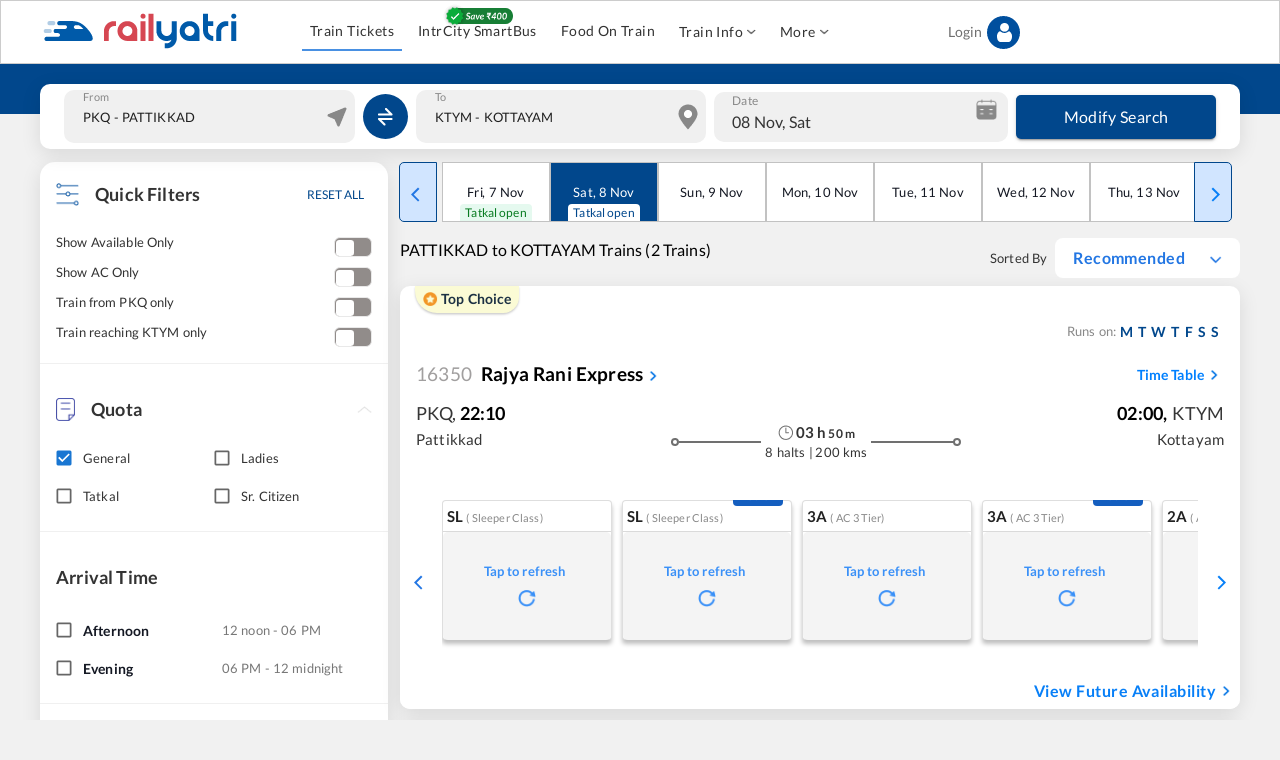

--- FILE ---
content_type: text/html; charset=utf-8
request_url: https://www.railyatri.in/pattikkad-to-kottayam-trains
body_size: 14034
content:
<!DOCTYPE html><html lang="en"><head><meta charSet="utf-8"/><title>PATTIKKAD (PKQ) to KOTTAYAM (KTYM) Trains: Tickets, Fare and Availability - RailYatri</title><meta name="description" content="Book PATTIKKAD to KOTTAYAM train ticket online and check timing, fare, seat availability and train schedule on RailYatri."/><meta name="keywords" content=""/><link rel="alternate" href="https://www.railyatri.in/m/pattikkad-to-kottayam-trains"/><link rel="canonical" href="https://www.railyatri.in/pattikkad-to-kottayam-trains"/><link rel="shortcut icon" href="https://images.railyatri.in/ry_images_prod/RailYatrifavicon-1740980280.png"/><meta http-equiv="X-UA-Compatible" content="IE=edge"/><meta name="viewport" content="width=device-width, initial-scale=1, maximum-scale=1"/><meta name="twitter:card" content="https://images.railyatri.in/ry_images_prod/RailYatriwebcard-1720517179.png"/><meta property="og:title" content="Indian Railways Train Enquiry, Insights &amp; IRCTC eTicket booking - RailYatri"/><meta property="og:image" content="https://images.railyatri.in/ry_images_prod/RailYatriwebcard-1720517179.png"/><meta name="twitter:image" content="https://images.railyatri.in/ry_images_prod/RailYatriwebcard-1720517179.png"/><meta property="og:description" content="Indian Railways Train Enquiry, Insights &amp; IRCTC eTicket booking - RailYatri"/><meta name="twitter:title" content="Indian Railways Train Enquiry, Insights &amp; IRCTC eTicket booking - RailYatri"/><meta property="og:type" content="website"/><meta property="al:ios:app_name" content="Train Ticket App : RailYatri"/><meta property="al:ios:app_store_id" content="1052177547"/><script type="c1f97495794a48f5b091cdac-text/javascript">(function(c,l,a,r,i,t,y){
                    c[a]=c[a]||function(){(c[a].q=c[a].q||[]).push(arguments)};
                    t=l.createElement(r);t.async=1;t.src="https://www.clarity.ms/tag/"+i;
                    y=l.getElementsByTagName(r)[0];y.parentNode.insertBefore(t,y);
                })(window, document, "clarity", "script", "i5bu1lx1me");</script><script type="c1f97495794a48f5b091cdac-text/javascript">
                        var OMID = 2355118;
                        var OPID = 56009;
                        var ORef = encodeURIComponent(window.parent.location.href);
                        (function() {
                            var a = document.createElement("script");
                            a.type = "text/javascript";
                            a.async = true;
                            a.src = "//track.omguk.com/e/qs/?action=Content&MID=" + OMID + "&PID=" + OPID + "&ref=" + ORef;
                            var b = document.getElementsByTagName("body")[0] || document.getElementsByTagName("script")[0].parentNode;
                            b.appendChild(a);
                        })();
                        </script><script type="application/ld+json">{"@context":"http://schema.org/", "@type":"MobileApplication", "name": "Railyatri", "aggregateRating":{ "@type":"AggregateRating", "ratingValue":"4.4","reviewCount":"1490755"},"applicationCategory":"Travel","operatingSystem":"Android",  "URL":"https://play.google.com/store/apps/details?id=com.railyatri.in.mobile"}</script><meta name="next-head-count" content="21"/><link rel="apple-touch-icon" sizes="57x57" href="https://images.railyatri.in/ry_images_prod/apple-icon-57x57-1719298047.png"/><link rel="apple-touch-icon" sizes="60x60" href="https://images.railyatri.in/ry_images_prod/apple-icon-60x60-1719298061.png"/><link rel="apple-touch-icon" sizes="72x72" href="https://images.railyatri.in/ry_images_prod/apple-icon-72x72-1719298079.png"/><link rel="apple-touch-icon" sizes="76x76" href="https://images.railyatri.in/ry_images_prod/apple-icon-76x76-1719298095.png"/><link rel="apple-touch-icon" sizes="114x114" href="https://images.railyatri.in/ry_images_prod/apple-icon-114x114-1719298665.png"/><link rel="apple-touch-icon" sizes="120x120" href="https://images.railyatri.in/ry_images_prod/apple-icon-120x120-1719298682.png"/><link rel="apple-touch-icon" sizes="144x144" href="https://images.railyatri.in/ry_images_prod/apple-icon-144x144-1719298698.png"/><link rel="apple-touch-icon" sizes="152x152" href="https://images.railyatri.in/ry_images_prod/apple-icon-152x152-1719298709.png"/><link rel="apple-touch-icon" sizes="180x180" href="https://images.railyatri.in/ry_images_prod/apple-icon-180x180-1719298722.png"/><link rel="icon" type="image/png" sizes="192x192" href="https://images.railyatri.in/ry_images_prod/android-icon-192x192-1719298021.png"/><link rel="icon" type="image/png" sizes="32x32" href="https://images.railyatri.in/ry_images_prod/favicon-32x32-1719298780.png"/><link rel="icon" type="image/png" sizes="96x96" href="https://images.railyatri.in/ry_images_prod/favicon-96x96-1719298793.png"/><link rel="icon" type="image/png" sizes="16x16" href="https://images.railyatri.in/ry_images_prod/favicon-16x16-1719298768.png"/><link rel="manifest" href="/favicon/manifest.json"/><meta name="msapplication-TileColor" content="#ffffff"/><meta name="msapplication-TileImage" content="https://images.railyatri.in/ry_images_prod/ms-icon-144x144-1719298817.png"/><script async="" type="c1f97495794a48f5b091cdac-text/javascript" src="/js/script.js"></script><script async="" src="https://securepubads.g.doubleclick.net/tag/js/gpt.js" type="c1f97495794a48f5b091cdac-text/javascript"></script><meta name="next-font-preconnect"/><link rel="preload" href="/_next/static/css/f3986559a7fc4502.css" as="style"/><link rel="stylesheet" href="/_next/static/css/f3986559a7fc4502.css" data-n-g=""/><link rel="preload" href="/_next/static/css/049ef0c71d3faca4.css" as="style"/><link rel="stylesheet" href="/_next/static/css/049ef0c71d3faca4.css" data-n-p=""/><noscript data-n-css=""></noscript><script defer="" nomodule="" src="/_next/static/chunks/polyfills-5cd94c89d3acac5f.js" type="c1f97495794a48f5b091cdac-text/javascript"></script><script src="/_next/static/chunks/webpack-fa0a50b9f7b408a0.js" defer="" type="c1f97495794a48f5b091cdac-text/javascript"></script><script src="/_next/static/chunks/framework-51ca54b1c018b8c6.js" defer="" type="c1f97495794a48f5b091cdac-text/javascript"></script><script src="/_next/static/chunks/main-21e1f79e5178941a.js" defer="" type="c1f97495794a48f5b091cdac-text/javascript"></script><script src="/_next/static/chunks/pages/_app-a1234aae769017dd.js" defer="" type="c1f97495794a48f5b091cdac-text/javascript"></script><script src="/_next/static/chunks/c16184b3-5cc093ab82ddcf30.js" defer="" type="c1f97495794a48f5b091cdac-text/javascript"></script><script src="/_next/static/chunks/ea88be26-90e5bec38c20a35b.js" defer="" type="c1f97495794a48f5b091cdac-text/javascript"></script><script src="/_next/static/chunks/fcc27f93-b6edee38bbc8438a.js" defer="" type="c1f97495794a48f5b091cdac-text/javascript"></script><script src="/_next/static/chunks/2414-39480c7296757bd4.js" defer="" type="c1f97495794a48f5b091cdac-text/javascript"></script><script src="/_next/static/chunks/3946-5c4fce32e31686ae.js" defer="" type="c1f97495794a48f5b091cdac-text/javascript"></script><script src="/_next/static/chunks/5675-e570d84d43bceba1.js" defer="" type="c1f97495794a48f5b091cdac-text/javascript"></script><script src="/_next/static/chunks/652-28da5c65700840f2.js" defer="" type="c1f97495794a48f5b091cdac-text/javascript"></script><script src="/_next/static/chunks/4800-5e67663044dde3f6.js" defer="" type="c1f97495794a48f5b091cdac-text/javascript"></script><script src="/_next/static/chunks/1994-39be60b14a72e8b5.js" defer="" type="c1f97495794a48f5b091cdac-text/javascript"></script><script src="/_next/static/chunks/5554-77f28a66ef69ac84.js" defer="" type="c1f97495794a48f5b091cdac-text/javascript"></script><script src="/_next/static/chunks/135-f3134f46c4d4268e.js" defer="" type="c1f97495794a48f5b091cdac-text/javascript"></script><script src="/_next/static/chunks/1707-50d24472aef68bdb.js" defer="" type="c1f97495794a48f5b091cdac-text/javascript"></script><script src="/_next/static/chunks/9280-ef3cfc24e5c761e6.js" defer="" type="c1f97495794a48f5b091cdac-text/javascript"></script><script src="/_next/static/chunks/8221-3f95ab58ed4cdb26.js" defer="" type="c1f97495794a48f5b091cdac-text/javascript"></script><script src="/_next/static/chunks/5152-197bf60e000376c1.js" defer="" type="c1f97495794a48f5b091cdac-text/javascript"></script><script src="/_next/static/chunks/8831-ea5ec4c22cff5219.js" defer="" type="c1f97495794a48f5b091cdac-text/javascript"></script><script src="/_next/static/chunks/8961-7bbc1c75d4e2c631.js" defer="" type="c1f97495794a48f5b091cdac-text/javascript"></script><script src="/_next/static/chunks/3911-57bdf253004682e5.js" defer="" type="c1f97495794a48f5b091cdac-text/javascript"></script><script src="/_next/static/chunks/891-2db461a84c7f7fa8.js" defer="" type="c1f97495794a48f5b091cdac-text/javascript"></script><script src="/_next/static/chunks/247-8d5598f668fa6e6a.js" defer="" type="c1f97495794a48f5b091cdac-text/javascript"></script><script src="/_next/static/chunks/4830-22731353e5731b6d.js" defer="" type="c1f97495794a48f5b091cdac-text/javascript"></script><script src="/_next/static/chunks/5576-43b8854aef91e9e7.js" defer="" type="c1f97495794a48f5b091cdac-text/javascript"></script><script src="/_next/static/chunks/6914-57289c5f64490c1f.js" defer="" type="c1f97495794a48f5b091cdac-text/javascript"></script><script src="/_next/static/chunks/6090-a8d4d27e4545c7a3.js" defer="" type="c1f97495794a48f5b091cdac-text/javascript"></script><script src="/_next/static/chunks/7881-dfc20a986d84d2fa.js" defer="" type="c1f97495794a48f5b091cdac-text/javascript"></script><script src="/_next/static/chunks/pages/%5B...route%5D-f2f34282e25a4198.js" defer="" type="c1f97495794a48f5b091cdac-text/javascript"></script><script src="/_next/static/5331d34364ij63675d56h8732n081031/_buildManifest.js" defer="" type="c1f97495794a48f5b091cdac-text/javascript"></script><script src="/_next/static/5331d34364ij63675d56h8732n081031/_ssgManifest.js" defer="" type="c1f97495794a48f5b091cdac-text/javascript"></script><script src="/_next/static/5331d34364ij63675d56h8732n081031/_middlewareManifest.js" defer="" type="c1f97495794a48f5b091cdac-text/javascript"></script></head><body><div id="__next"><style data-emotion="css-global 1saude1">html{-webkit-font-smoothing:antialiased;-moz-osx-font-smoothing:grayscale;box-sizing:border-box;-webkit-text-size-adjust:100%;}*,*::before,*::after{box-sizing:inherit;}strong,b{font-weight:700;}body{margin:0;color:rgba(0, 0, 0, 0.87);font-family:"Roboto","Helvetica","Arial",sans-serif;font-weight:400;font-size:1.3333333333333333rem;line-height:1.5;letter-spacing:0.00938em;background-color:#fff;}@media print{body{background-color:#fff;}}body::backdrop{background-color:#fff;}body::-webkit-scrollbar-track{-webkit-box-shadow:inset 0 0 6px rgba(0,0,0,0.3);background-color:#f5f5f5;}body::-webkit-scrollbar{width:6px;background-color:#f5f5f5;}body::-webkit-scrollbar-thumb{background-color:#ccc;}</style><meta charSet="utf-8"/><style data-emotion="css 149oep4">.css-149oep4{display:-webkit-box;display:-webkit-flex;display:-ms-flexbox;display:flex;-webkit-flex-direction:column;-ms-flex-direction:column;flex-direction:column;width:100%;box-sizing:border-box;-webkit-flex-shrink:0;-ms-flex-negative:0;flex-shrink:0;position:-webkit-sticky;position:sticky;z-index:1100;top:0;left:auto;right:0;background-color:#1976d2;color:#fff;-webkit-transition:box-shadow 300ms cubic-bezier(0.4, 0, 0.2, 1) 0ms;transition:box-shadow 300ms cubic-bezier(0.4, 0, 0.2, 1) 0ms;box-shadow:none;background:#ffffff;border:1px solid #ccc;padding-top:8px;padding-bottom:8px;}</style><style data-emotion="css j1pbum">.css-j1pbum{background-color:#fff;color:rgba(0, 0, 0, 0.87);-webkit-transition:box-shadow 300ms cubic-bezier(0.4, 0, 0.2, 1) 0ms;transition:box-shadow 300ms cubic-bezier(0.4, 0, 0.2, 1) 0ms;box-shadow:0px 2px 4px -1px rgba(0,0,0,0.2),0px 4px 5px 0px rgba(0,0,0,0.14),0px 1px 10px 0px rgba(0,0,0,0.12);display:-webkit-box;display:-webkit-flex;display:-ms-flexbox;display:flex;-webkit-flex-direction:column;-ms-flex-direction:column;flex-direction:column;width:100%;box-sizing:border-box;-webkit-flex-shrink:0;-ms-flex-negative:0;flex-shrink:0;position:-webkit-sticky;position:sticky;z-index:1100;top:0;left:auto;right:0;background-color:#1976d2;color:#fff;-webkit-transition:box-shadow 300ms cubic-bezier(0.4, 0, 0.2, 1) 0ms;transition:box-shadow 300ms cubic-bezier(0.4, 0, 0.2, 1) 0ms;box-shadow:none;background:#ffffff;border:1px solid #ccc;padding-top:8px;padding-bottom:8px;}</style><header class="MuiPaper-root MuiPaper-elevation MuiPaper-elevation4 MuiAppBar-root MuiAppBar-colorPrimary MuiAppBar-positionSticky css-j1pbum"><style data-emotion="css 56c32f">.css-56c32f{width:100%;margin-left:auto;box-sizing:border-box;margin-right:auto;display:block;padding-left:16px;padding-right:16px;display:-webkit-box;display:-webkit-flex;display:-ms-flexbox;display:flex;z-index:1200;background:#ffffff;padding:0px!important;}@media (min-width:600px){.css-56c32f{padding-left:24px;padding-right:24px;}}@media (min-width:1200px){.css-56c32f{max-width:1200px;}}</style><div class="MuiContainer-root MuiContainer-maxWidthLg css-56c32f"><style data-emotion="css 1ilyui9">.css-1ilyui9{display:-webkit-box;display:-webkit-flex;display:-ms-flexbox;display:flex;-webkit-box-flex:1;-webkit-flex-grow:1;-ms-flex-positive:1;flex-grow:1;}</style><div class="MuiBox-root css-1ilyui9"><style data-emotion="css mr86mw">.css-mr86mw{-webkit-text-decoration:none;text-decoration:none;}</style><style data-emotion="css v1r2ov">.css-v1r2ov{margin:0;font:inherit;color:#1976d2;-webkit-text-decoration:none;text-decoration:none;}</style><a class="MuiTypography-root MuiTypography-inherit MuiLink-root MuiLink-underlineNone css-v1r2ov" href="/"><img src="https://images.railyatri.in/ry_images_prod/RailYatri-1719298334.png" alt="Logo" style="width:200px;height:44px"/></a></div><style data-emotion="css 185150w">.css-185150w{display:-webkit-box;display:-webkit-flex;display:-ms-flexbox;display:flex;-webkit-align-items:center;-webkit-box-align:center;-ms-flex-align:center;align-items:center;-webkit-box-pack:start;-ms-flex-pack:start;-webkit-justify-content:flex-start;justify-content:flex-start;-webkit-box-flex:2;-webkit-flex-grow:2;-ms-flex-positive:2;flex-grow:2;}</style><div class="MuiBox-root css-185150w"><style data-emotion="css 4581bp">.css-4581bp{margin-left:8px;display:-webkit-box;display:-webkit-flex;display:-ms-flexbox;display:flex;}.css-4581bp>:not(style){margin:4px;}</style><div class="MuiBox-root css-4581bp"></div></div><style data-emotion="css 1aibrk9">.css-1aibrk9{display:-webkit-box;display:-webkit-flex;display:-ms-flexbox;display:flex;-webkit-box-flex:3;-webkit-flex-grow:3;-ms-flex-positive:3;flex-grow:3;-webkit-box-pack:end;-ms-flex-pack:end;-webkit-justify-content:end;justify-content:end;}</style><div class="MuiBox-root css-1aibrk9"></div></div></header><style data-emotion="css z8f7iz">.css-z8f7iz{background:#01478C;padding-top:8px;padding-bottom:8px;height:50px;width:100%;position:relative;}</style><div class="MuiBox-root css-z8f7iz"><style data-emotion="css 196dh4b">.css-196dh4b{width:100%;margin-left:auto;box-sizing:border-box;margin-right:auto;display:block;padding-left:16px;padding-right:16px;height:65px;margin:auto;background:#ffffff;border-radius:10px;position:absolute;left:0;right:0;top:20px;padding:8px;box-shadow:0px 5px 20px 0px #0000001A;display:-webkit-box;display:-webkit-flex;display:-ms-flexbox;display:flex;-webkit-align-items:center;-webkit-box-align:center;-ms-flex-align:center;align-items:center;}@media (min-width:600px){.css-196dh4b{padding-left:24px;padding-right:24px;}}@media (min-width:1200px){.css-196dh4b{max-width:1200px;}}</style><div class="MuiContainer-root MuiContainer-maxWidthLg css-196dh4b"><style data-emotion="css 8atqhb">.css-8atqhb{width:100%;}</style><div class="MuiBox-root css-8atqhb"><style data-emotion="css ja29rb">.css-ja29rb{width:100%;background:#F0F0F0;border-radius:10px;padding-left:5px;font-size:20px;min-height:48px;}.css-ja29rb.Mui-focused .MuiAutocomplete-clearIndicator{visibility:visible;}@media (pointer: fine){.css-ja29rb:hover .MuiAutocomplete-clearIndicator{visibility:visible;}}.css-ja29rb .MuiAutocomplete-tag{margin:3px;max-width:calc(100% - 6px);}.css-ja29rb .MuiAutocomplete-inputRoot{-webkit-box-flex-wrap:wrap;-webkit-flex-wrap:wrap;-ms-flex-wrap:wrap;flex-wrap:wrap;}.MuiAutocomplete-hasPopupIcon.css-ja29rb .MuiAutocomplete-inputRoot,.MuiAutocomplete-hasClearIcon.css-ja29rb .MuiAutocomplete-inputRoot{padding-right:30px;}.MuiAutocomplete-hasPopupIcon.MuiAutocomplete-hasClearIcon.css-ja29rb .MuiAutocomplete-inputRoot{padding-right:56px;}.css-ja29rb .MuiAutocomplete-inputRoot .MuiAutocomplete-input{width:0;min-width:30px;}.css-ja29rb .MuiInput-root{padding-bottom:1px;}.css-ja29rb .MuiInput-root .MuiInput-input{padding:4px 4px 4px 0px;}.css-ja29rb .MuiInput-root.MuiInputBase-sizeSmall .MuiInput-input{padding:2px 4px 3px 0;}.css-ja29rb .MuiOutlinedInput-root{padding:9px;}.MuiAutocomplete-hasPopupIcon.css-ja29rb .MuiOutlinedInput-root,.MuiAutocomplete-hasClearIcon.css-ja29rb .MuiOutlinedInput-root{padding-right:39px;}.MuiAutocomplete-hasPopupIcon.MuiAutocomplete-hasClearIcon.css-ja29rb .MuiOutlinedInput-root{padding-right:65px;}.css-ja29rb .MuiOutlinedInput-root .MuiAutocomplete-input{padding:7.5px 4px 7.5px 5px;}.css-ja29rb .MuiOutlinedInput-root .MuiAutocomplete-endAdornment{right:9px;}.css-ja29rb .MuiOutlinedInput-root.MuiInputBase-sizeSmall{padding-top:6px;padding-bottom:6px;padding-left:6px;}.css-ja29rb .MuiOutlinedInput-root.MuiInputBase-sizeSmall .MuiAutocomplete-input{padding:2.5px 4px 2.5px 8px;}.css-ja29rb .MuiFilledInput-root{padding-top:19px;padding-left:8px;}.MuiAutocomplete-hasPopupIcon.css-ja29rb .MuiFilledInput-root,.MuiAutocomplete-hasClearIcon.css-ja29rb .MuiFilledInput-root{padding-right:39px;}.MuiAutocomplete-hasPopupIcon.MuiAutocomplete-hasClearIcon.css-ja29rb .MuiFilledInput-root{padding-right:65px;}.css-ja29rb .MuiFilledInput-root .MuiFilledInput-input{padding:7px 4px;}.css-ja29rb .MuiFilledInput-root .MuiAutocomplete-endAdornment{right:9px;}.css-ja29rb .MuiFilledInput-root.MuiInputBase-sizeSmall{padding-bottom:1px;}.css-ja29rb .MuiFilledInput-root.MuiInputBase-sizeSmall .MuiFilledInput-input{padding:2.5px 4px;}.css-ja29rb .MuiInputBase-hiddenLabel{padding-top:8px;}.css-ja29rb .MuiFilledInput-root.MuiInputBase-hiddenLabel{padding-top:0;padding-bottom:0;}.css-ja29rb .MuiFilledInput-root.MuiInputBase-hiddenLabel .MuiAutocomplete-input{padding-top:16px;padding-bottom:17px;}.css-ja29rb .MuiFilledInput-root.MuiInputBase-hiddenLabel.MuiInputBase-sizeSmall .MuiAutocomplete-input{padding-top:8px;padding-bottom:9px;}.css-ja29rb .MuiAutocomplete-input{-webkit-box-flex:1;-webkit-flex-grow:1;-ms-flex-positive:1;flex-grow:1;text-overflow:ellipsis;opacity:1;}</style><div class="MuiAutocomplete-root css-ja29rb"><div><style data-emotion="css pr1j5o">.css-pr1j5o{position:relative;}.css-pr1j5o .MuiOutlinedInput-root fieldset{border:none;}.css-pr1j5o .MuiOutlinedInput-root:hover fieldset{border:none;}</style><style data-emotion="css c3xgf6">.css-c3xgf6{display:-webkit-inline-box;display:-webkit-inline-flex;display:-ms-inline-flexbox;display:inline-flex;-webkit-flex-direction:column;-ms-flex-direction:column;flex-direction:column;position:relative;min-width:0;padding:0;margin:0;border:0;vertical-align:top;width:100%;position:relative;}.css-c3xgf6 .MuiOutlinedInput-root fieldset{border:none;}.css-c3xgf6 .MuiOutlinedInput-root:hover fieldset{border:none;}</style><div class="MuiFormControl-root MuiFormControl-fullWidth MuiTextField-root css-c3xgf6"><style data-emotion="css 1sda1dn">.css-1sda1dn{display:block;transform-origin:top left;white-space:nowrap;overflow:hidden;text-overflow:ellipsis;max-width:calc(133% - 32px);position:absolute;left:0;top:0;-webkit-transform:translate(14px, -9px) scale(0.75);-moz-transform:translate(14px, -9px) scale(0.75);-ms-transform:translate(14px, -9px) scale(0.75);transform:translate(14px, -9px) scale(0.75);-webkit-transition:color 200ms cubic-bezier(0.0, 0, 0.2, 1) 0ms,-webkit-transform 200ms cubic-bezier(0.0, 0, 0.2, 1) 0ms,max-width 200ms cubic-bezier(0.0, 0, 0.2, 1) 0ms;transition:color 200ms cubic-bezier(0.0, 0, 0.2, 1) 0ms,transform 200ms cubic-bezier(0.0, 0, 0.2, 1) 0ms,max-width 200ms cubic-bezier(0.0, 0, 0.2, 1) 0ms;z-index:1;pointer-events:auto;-webkit-user-select:none;-moz-user-select:none;-ms-user-select:none;user-select:none;font-size:15px;color:#888888;top:8px;}.css-1sda1dn.Mui-focused{font-size:15px;color:#888888;}.css-1sda1dn.MuiFormLabel-filled{font-size:15px;color:#888888;top:8px;}</style><style data-emotion="css 1uz6w92">.css-1uz6w92{color:rgba(0, 0, 0, 0.6);font-family:"Roboto","Helvetica","Arial",sans-serif;font-weight:400;font-size:1.3333333333333333rem;line-height:1.4375em;letter-spacing:0.00938em;padding:0;position:relative;display:block;transform-origin:top left;white-space:nowrap;overflow:hidden;text-overflow:ellipsis;max-width:calc(133% - 32px);position:absolute;left:0;top:0;-webkit-transform:translate(14px, -9px) scale(0.75);-moz-transform:translate(14px, -9px) scale(0.75);-ms-transform:translate(14px, -9px) scale(0.75);transform:translate(14px, -9px) scale(0.75);-webkit-transition:color 200ms cubic-bezier(0.0, 0, 0.2, 1) 0ms,-webkit-transform 200ms cubic-bezier(0.0, 0, 0.2, 1) 0ms,max-width 200ms cubic-bezier(0.0, 0, 0.2, 1) 0ms;transition:color 200ms cubic-bezier(0.0, 0, 0.2, 1) 0ms,transform 200ms cubic-bezier(0.0, 0, 0.2, 1) 0ms,max-width 200ms cubic-bezier(0.0, 0, 0.2, 1) 0ms;z-index:1;pointer-events:auto;-webkit-user-select:none;-moz-user-select:none;-ms-user-select:none;user-select:none;font-size:15px;color:#888888;top:8px;}.css-1uz6w92.Mui-focused{color:#1976d2;}.css-1uz6w92.Mui-disabled{color:rgba(0, 0, 0, 0.38);}.css-1uz6w92.Mui-error{color:#d32f2f;}.css-1uz6w92.Mui-focused{font-size:15px;color:#888888;}.css-1uz6w92.MuiFormLabel-filled{font-size:15px;color:#888888;top:8px;}</style><label class="MuiFormLabel-root MuiInputLabel-root MuiInputLabel-formControl MuiInputLabel-animated MuiInputLabel-shrink MuiInputLabel-sizeMedium MuiInputLabel-outlined MuiFormLabel-colorPrimary MuiInputLabel-root MuiInputLabel-formControl MuiInputLabel-animated MuiInputLabel-shrink MuiInputLabel-sizeMedium MuiInputLabel-outlined css-1uz6w92" data-shrink="true" for="fromstation" id="fromstation-label">From</label><style data-emotion="css-global 1prfaxn">@-webkit-keyframes mui-auto-fill{from{display:block;}}@keyframes mui-auto-fill{from{display:block;}}@-webkit-keyframes mui-auto-fill-cancel{from{display:block;}}@keyframes mui-auto-fill-cancel{from{display:block;}}</style><style data-emotion="css 3w47c1">.css-3w47c1{font-family:"Roboto","Helvetica","Arial",sans-serif;font-weight:400;font-size:1.3333333333333333rem;line-height:1.4375em;letter-spacing:0.00938em;color:rgba(0, 0, 0, 0.87);box-sizing:border-box;position:relative;cursor:text;display:-webkit-inline-box;display:-webkit-inline-flex;display:-ms-inline-flexbox;display:inline-flex;-webkit-align-items:center;-webkit-box-align:center;-ms-flex-align:center;align-items:center;width:100%;position:relative;border-radius:4px;padding-left:14px;}.css-3w47c1.Mui-disabled{color:rgba(0, 0, 0, 0.38);cursor:default;}.css-3w47c1:hover .MuiOutlinedInput-notchedOutline{border-color:rgba(0, 0, 0, 0.87);}@media (hover: none){.css-3w47c1:hover .MuiOutlinedInput-notchedOutline{border-color:rgba(0, 0, 0, 0.23);}}.css-3w47c1.Mui-focused .MuiOutlinedInput-notchedOutline{border-color:#1976d2;border-width:2px;}.css-3w47c1.Mui-error .MuiOutlinedInput-notchedOutline{border-color:#d32f2f;}.css-3w47c1.Mui-disabled .MuiOutlinedInput-notchedOutline{border-color:rgba(0, 0, 0, 0.26);}</style><div class="MuiInputBase-root MuiOutlinedInput-root MuiInputBase-colorPrimary MuiInputBase-fullWidth MuiInputBase-formControl MuiInputBase-adornedStart MuiAutocomplete-inputRoot css-3w47c1"><style data-emotion="css 11usf2o">.css-11usf2o{display:-webkit-box;display:-webkit-flex;display:-ms-flexbox;display:flex;height:0.01em;max-height:2em;-webkit-align-items:center;-webkit-box-align:center;-ms-flex-align:center;align-items:center;white-space:nowrap;color:rgba(0, 0, 0, 0.54);margin-right:8px;position:absolute;right:0;}</style><div class="MuiInputAdornment-root MuiInputAdornment-positionStart MuiInputAdornment-outlined MuiInputAdornment-sizeMedium css-11usf2o"><span class="notranslate">​</span><img src="https://images.railyatri.in/ry_images_prod/location-1710822477.png" alt="location icon"/></div><style data-emotion="css 1ixds2g">.css-1ixds2g{font:inherit;letter-spacing:inherit;color:currentColor;padding:4px 0 5px;border:0;box-sizing:content-box;background:none;height:1.4375em;margin:0;-webkit-tap-highlight-color:transparent;display:block;min-width:0;width:100%;-webkit-animation-name:mui-auto-fill-cancel;animation-name:mui-auto-fill-cancel;-webkit-animation-duration:10ms;animation-duration:10ms;padding:16.5px 14px;padding-left:0;}.css-1ixds2g::-webkit-input-placeholder{color:currentColor;opacity:0.42;-webkit-transition:opacity 200ms cubic-bezier(0.4, 0, 0.2, 1) 0ms;transition:opacity 200ms cubic-bezier(0.4, 0, 0.2, 1) 0ms;}.css-1ixds2g::-moz-placeholder{color:currentColor;opacity:0.42;-webkit-transition:opacity 200ms cubic-bezier(0.4, 0, 0.2, 1) 0ms;transition:opacity 200ms cubic-bezier(0.4, 0, 0.2, 1) 0ms;}.css-1ixds2g:-ms-input-placeholder{color:currentColor;opacity:0.42;-webkit-transition:opacity 200ms cubic-bezier(0.4, 0, 0.2, 1) 0ms;transition:opacity 200ms cubic-bezier(0.4, 0, 0.2, 1) 0ms;}.css-1ixds2g::-ms-input-placeholder{color:currentColor;opacity:0.42;-webkit-transition:opacity 200ms cubic-bezier(0.4, 0, 0.2, 1) 0ms;transition:opacity 200ms cubic-bezier(0.4, 0, 0.2, 1) 0ms;}.css-1ixds2g:focus{outline:0;}.css-1ixds2g:invalid{box-shadow:none;}.css-1ixds2g::-webkit-search-decoration{-webkit-appearance:none;}label[data-shrink=false]+.MuiInputBase-formControl .css-1ixds2g::-webkit-input-placeholder{opacity:0!important;}label[data-shrink=false]+.MuiInputBase-formControl .css-1ixds2g::-moz-placeholder{opacity:0!important;}label[data-shrink=false]+.MuiInputBase-formControl .css-1ixds2g:-ms-input-placeholder{opacity:0!important;}label[data-shrink=false]+.MuiInputBase-formControl .css-1ixds2g::-ms-input-placeholder{opacity:0!important;}label[data-shrink=false]+.MuiInputBase-formControl .css-1ixds2g:focus::-webkit-input-placeholder{opacity:0.42;}label[data-shrink=false]+.MuiInputBase-formControl .css-1ixds2g:focus::-moz-placeholder{opacity:0.42;}label[data-shrink=false]+.MuiInputBase-formControl .css-1ixds2g:focus:-ms-input-placeholder{opacity:0.42;}label[data-shrink=false]+.MuiInputBase-formControl .css-1ixds2g:focus::-ms-input-placeholder{opacity:0.42;}.css-1ixds2g.Mui-disabled{opacity:1;-webkit-text-fill-color:rgba(0, 0, 0, 0.38);}.css-1ixds2g:-webkit-autofill{-webkit-animation-duration:5000s;animation-duration:5000s;-webkit-animation-name:mui-auto-fill;animation-name:mui-auto-fill;}.css-1ixds2g:-webkit-autofill{border-radius:inherit;}</style><input aria-invalid="false" autoComplete="off" id="fromstation" name="fromstation" type="text" class="MuiInputBase-input MuiOutlinedInput-input MuiInputBase-inputAdornedStart MuiAutocomplete-input MuiAutocomplete-inputFocused css-1ixds2g" aria-autocomplete="list" aria-expanded="false" autoCapitalize="none" spellcheck="false" role="combobox" value=""/><style data-emotion="css 19w1uun">.css-19w1uun{border-color:rgba(0, 0, 0, 0.23);}</style><style data-emotion="css igs3ac">.css-igs3ac{text-align:left;position:absolute;bottom:0;right:0;top:-5px;left:0;margin:0;padding:0 8px;pointer-events:none;border-radius:inherit;border-style:solid;border-width:1px;overflow:hidden;min-width:0%;border-color:rgba(0, 0, 0, 0.23);}</style><fieldset aria-hidden="true" class="MuiOutlinedInput-notchedOutline css-igs3ac"><style data-emotion="css 14lo706">.css-14lo706{float:unset;width:auto;overflow:hidden;display:block;padding:0;height:11px;font-size:0.75em;visibility:hidden;max-width:100%;-webkit-transition:max-width 100ms cubic-bezier(0.0, 0, 0.2, 1) 50ms;transition:max-width 100ms cubic-bezier(0.0, 0, 0.2, 1) 50ms;white-space:nowrap;}.css-14lo706>span{padding-left:5px;padding-right:5px;display:inline-block;opacity:0;visibility:visible;}</style><legend class="css-14lo706"><span>From</span></legend></fieldset></div></div></div></div></div><style data-emotion="css z3z0pb">.css-z3z0pb{width:50px;margin-left:8px;margin-right:8px;}</style><div class="MuiBox-root css-z3z0pb"><style data-emotion="css npgpb6">.css-npgpb6{text-align:center;-webkit-flex:0 0 auto;-ms-flex:0 0 auto;flex:0 0 auto;font-size:2rem;padding:8px;border-radius:50%;overflow:visible;color:rgba(0, 0, 0, 0.54);-webkit-transition:background-color 150ms cubic-bezier(0.4, 0, 0.2, 1) 0ms;transition:background-color 150ms cubic-bezier(0.4, 0, 0.2, 1) 0ms;background:#01478C;width:45px;height:45px;border-radius:50%;display:-webkit-box;display:-webkit-flex;display:-ms-flexbox;display:flex;-webkit-align-items:center;-webkit-box-align:center;-ms-flex-align:center;align-items:center;-webkit-box-pack:center;-ms-flex-pack:center;-webkit-justify-content:center;justify-content:center;}.css-npgpb6:hover{background-color:rgba(0, 0, 0, 0.04);}@media (hover: none){.css-npgpb6:hover{background-color:transparent;}}.css-npgpb6.Mui-disabled{background-color:transparent;color:rgba(0, 0, 0, 0.26);}.css-npgpb6:hover{background:#0a5caf;}</style><style data-emotion="css 1grrv12">.css-1grrv12{display:-webkit-inline-box;display:-webkit-inline-flex;display:-ms-inline-flexbox;display:inline-flex;-webkit-align-items:center;-webkit-box-align:center;-ms-flex-align:center;align-items:center;-webkit-box-pack:center;-ms-flex-pack:center;-webkit-justify-content:center;justify-content:center;position:relative;box-sizing:border-box;-webkit-tap-highlight-color:transparent;background-color:transparent;outline:0;border:0;margin:0;border-radius:0;padding:0;cursor:pointer;-webkit-user-select:none;-moz-user-select:none;-ms-user-select:none;user-select:none;vertical-align:middle;-moz-appearance:none;-webkit-appearance:none;-webkit-text-decoration:none;text-decoration:none;color:inherit;text-align:center;-webkit-flex:0 0 auto;-ms-flex:0 0 auto;flex:0 0 auto;font-size:2rem;padding:8px;border-radius:50%;overflow:visible;color:rgba(0, 0, 0, 0.54);-webkit-transition:background-color 150ms cubic-bezier(0.4, 0, 0.2, 1) 0ms;transition:background-color 150ms cubic-bezier(0.4, 0, 0.2, 1) 0ms;background:#01478C;width:45px;height:45px;border-radius:50%;display:-webkit-box;display:-webkit-flex;display:-ms-flexbox;display:flex;-webkit-align-items:center;-webkit-box-align:center;-ms-flex-align:center;align-items:center;-webkit-box-pack:center;-ms-flex-pack:center;-webkit-justify-content:center;justify-content:center;}.css-1grrv12::-moz-focus-inner{border-style:none;}.css-1grrv12.Mui-disabled{pointer-events:none;cursor:default;}@media print{.css-1grrv12{-webkit-print-color-adjust:exact;color-adjust:exact;}}.css-1grrv12:hover{background-color:rgba(0, 0, 0, 0.04);}@media (hover: none){.css-1grrv12:hover{background-color:transparent;}}.css-1grrv12.Mui-disabled{background-color:transparent;color:rgba(0, 0, 0, 0.26);}.css-1grrv12:hover{background:#0a5caf;}</style><button class="MuiButtonBase-root MuiIconButton-root MuiIconButton-sizeMedium css-1grrv12" tabindex="0" type="button"><img src="https://images.railyatri.in/ry_images_prod/switchicon-1709624065.png" alt="switch icon"/></button></div><div class="MuiBox-root css-8atqhb"><div class="MuiAutocomplete-root css-ja29rb"><div class="MuiFormControl-root MuiFormControl-fullWidth MuiTextField-root css-c3xgf6"><label class="MuiFormLabel-root MuiInputLabel-root MuiInputLabel-formControl MuiInputLabel-animated MuiInputLabel-shrink MuiInputLabel-sizeMedium MuiInputLabel-outlined MuiFormLabel-colorPrimary MuiInputLabel-root MuiInputLabel-formControl MuiInputLabel-animated MuiInputLabel-shrink MuiInputLabel-sizeMedium MuiInputLabel-outlined css-1uz6w92" data-shrink="true" for="tostation" id="tostation-label">To</label><style data-emotion="css-global 1prfaxn">@-webkit-keyframes mui-auto-fill{from{display:block;}}@keyframes mui-auto-fill{from{display:block;}}@-webkit-keyframes mui-auto-fill-cancel{from{display:block;}}@keyframes mui-auto-fill-cancel{from{display:block;}}</style><div class="MuiInputBase-root MuiOutlinedInput-root MuiInputBase-colorPrimary MuiInputBase-fullWidth MuiInputBase-formControl MuiInputBase-adornedStart MuiAutocomplete-inputRoot css-3w47c1"><div class="MuiInputAdornment-root MuiInputAdornment-positionStart MuiInputAdornment-outlined MuiInputAdornment-sizeMedium css-11usf2o"><span class="notranslate">​</span><img src="https://images.railyatri.in/ry_images_prod/iconpin-1710822492.png" alt="location icon"/></div><input aria-invalid="false" autoComplete="off" id="tostation" name="fromstation" type="text" class="MuiInputBase-input MuiOutlinedInput-input MuiInputBase-inputAdornedStart MuiAutocomplete-input MuiAutocomplete-inputFocused css-1ixds2g" aria-autocomplete="list" aria-expanded="false" autoCapitalize="none" spellcheck="false" role="combobox" value=""/><fieldset aria-hidden="true" class="MuiOutlinedInput-notchedOutline css-igs3ac"><legend class="css-14lo706"><span>To</span></legend></fieldset></div></div></div></div><style data-emotion="css 1u8oybr">.css-1u8oybr{margin-left:8px;margin-right:8px;padding-right:4px;padding-bottom:8px;min-width:200px;display:-webkit-box;display:-webkit-flex;display:-ms-flexbox;display:flex;-webkit-align-items:end;-webkit-box-align:end;-ms-flex-align:end;align-items:end;width:100%;background:#F0F0F0;border-radius:10px;}</style><div class="MuiBox-root css-1u8oybr"><style data-emotion="css xursrj">.css-xursrj .clearButton{opacity:1;}@media (pointer: fine){.css-xursrj .clearButton{opacity:0;}.css-xursrj:hover .clearButton,.css-xursrj:focus-within .clearButton{opacity:1;}}.css-xursrj .MuiInputBase-root{height:0px;width:0px;background:#F0F0F0;border-radius:10px;}.css-xursrj .MuiIconButton-root{display:none;}.css-xursrj .MuiOutlinedInput-root fieldset{border:none;}.css-xursrj .MuiOutlinedInput-root:hover fieldset{border:none;}</style><style data-emotion="css sk9zwo">.css-sk9zwo{display:-webkit-inline-box;display:-webkit-inline-flex;display:-ms-inline-flexbox;display:inline-flex;-webkit-flex-direction:column;-ms-flex-direction:column;flex-direction:column;position:relative;min-width:0;padding:0;margin:0;border:0;vertical-align:top;}.css-sk9zwo .clearButton{opacity:1;}@media (pointer: fine){.css-sk9zwo .clearButton{opacity:0;}.css-sk9zwo:hover .clearButton,.css-sk9zwo:focus-within .clearButton{opacity:1;}}.css-sk9zwo .MuiInputBase-root{height:0px;width:0px;background:#F0F0F0;border-radius:10px;}.css-sk9zwo .MuiIconButton-root{display:none;}.css-sk9zwo .MuiOutlinedInput-root fieldset{border:none;}.css-sk9zwo .MuiOutlinedInput-root:hover fieldset{border:none;}</style><div class="MuiFormControl-root MuiTextField-root css-sk9zwo"><style data-emotion="css-global 1prfaxn">@-webkit-keyframes mui-auto-fill{from{display:block;}}@keyframes mui-auto-fill{from{display:block;}}@-webkit-keyframes mui-auto-fill-cancel{from{display:block;}}@keyframes mui-auto-fill-cancel{from{display:block;}}</style><style data-emotion="css 13dkr2f">.css-13dkr2f{font-family:"Roboto","Helvetica","Arial",sans-serif;font-weight:400;font-size:1.3333333333333333rem;line-height:1.4375em;letter-spacing:0.00938em;color:rgba(0, 0, 0, 0.87);box-sizing:border-box;position:relative;cursor:text;display:-webkit-inline-box;display:-webkit-inline-flex;display:-ms-inline-flexbox;display:inline-flex;-webkit-align-items:center;-webkit-box-align:center;-ms-flex-align:center;align-items:center;position:relative;border-radius:4px;padding-right:14px;}.css-13dkr2f.Mui-disabled{color:rgba(0, 0, 0, 0.38);cursor:default;}.css-13dkr2f:hover .MuiOutlinedInput-notchedOutline{border-color:rgba(0, 0, 0, 0.87);}@media (hover: none){.css-13dkr2f:hover .MuiOutlinedInput-notchedOutline{border-color:rgba(0, 0, 0, 0.23);}}.css-13dkr2f.Mui-focused .MuiOutlinedInput-notchedOutline{border-color:#1976d2;border-width:2px;}.css-13dkr2f.Mui-error .MuiOutlinedInput-notchedOutline{border-color:#d32f2f;}.css-13dkr2f.Mui-disabled .MuiOutlinedInput-notchedOutline{border-color:rgba(0, 0, 0, 0.26);}</style><div class="MuiInputBase-root MuiOutlinedInput-root MuiInputBase-colorPrimary MuiInputBase-formControl MuiInputBase-adornedEnd css-13dkr2f"><style data-emotion="css 1uvydh2">.css-1uvydh2{font:inherit;letter-spacing:inherit;color:currentColor;padding:4px 0 5px;border:0;box-sizing:content-box;background:none;height:1.4375em;margin:0;-webkit-tap-highlight-color:transparent;display:block;min-width:0;width:100%;-webkit-animation-name:mui-auto-fill-cancel;animation-name:mui-auto-fill-cancel;-webkit-animation-duration:10ms;animation-duration:10ms;padding:16.5px 14px;padding-right:0;}.css-1uvydh2::-webkit-input-placeholder{color:currentColor;opacity:0.42;-webkit-transition:opacity 200ms cubic-bezier(0.4, 0, 0.2, 1) 0ms;transition:opacity 200ms cubic-bezier(0.4, 0, 0.2, 1) 0ms;}.css-1uvydh2::-moz-placeholder{color:currentColor;opacity:0.42;-webkit-transition:opacity 200ms cubic-bezier(0.4, 0, 0.2, 1) 0ms;transition:opacity 200ms cubic-bezier(0.4, 0, 0.2, 1) 0ms;}.css-1uvydh2:-ms-input-placeholder{color:currentColor;opacity:0.42;-webkit-transition:opacity 200ms cubic-bezier(0.4, 0, 0.2, 1) 0ms;transition:opacity 200ms cubic-bezier(0.4, 0, 0.2, 1) 0ms;}.css-1uvydh2::-ms-input-placeholder{color:currentColor;opacity:0.42;-webkit-transition:opacity 200ms cubic-bezier(0.4, 0, 0.2, 1) 0ms;transition:opacity 200ms cubic-bezier(0.4, 0, 0.2, 1) 0ms;}.css-1uvydh2:focus{outline:0;}.css-1uvydh2:invalid{box-shadow:none;}.css-1uvydh2::-webkit-search-decoration{-webkit-appearance:none;}label[data-shrink=false]+.MuiInputBase-formControl .css-1uvydh2::-webkit-input-placeholder{opacity:0!important;}label[data-shrink=false]+.MuiInputBase-formControl .css-1uvydh2::-moz-placeholder{opacity:0!important;}label[data-shrink=false]+.MuiInputBase-formControl .css-1uvydh2:-ms-input-placeholder{opacity:0!important;}label[data-shrink=false]+.MuiInputBase-formControl .css-1uvydh2::-ms-input-placeholder{opacity:0!important;}label[data-shrink=false]+.MuiInputBase-formControl .css-1uvydh2:focus::-webkit-input-placeholder{opacity:0.42;}label[data-shrink=false]+.MuiInputBase-formControl .css-1uvydh2:focus::-moz-placeholder{opacity:0.42;}label[data-shrink=false]+.MuiInputBase-formControl .css-1uvydh2:focus:-ms-input-placeholder{opacity:0.42;}label[data-shrink=false]+.MuiInputBase-formControl .css-1uvydh2:focus::-ms-input-placeholder{opacity:0.42;}.css-1uvydh2.Mui-disabled{opacity:1;-webkit-text-fill-color:rgba(0, 0, 0, 0.38);}.css-1uvydh2:-webkit-autofill{-webkit-animation-duration:5000s;animation-duration:5000s;-webkit-animation-name:mui-auto-fill;animation-name:mui-auto-fill;}.css-1uvydh2:-webkit-autofill{border-radius:inherit;}</style><input aria-invalid="false" autoComplete="off" id=":Rd5a6:" placeholder="DD" type="text" inputMode="text" class="MuiInputBase-input MuiOutlinedInput-input MuiInputBase-inputAdornedEnd css-1uvydh2" value="08"/><style data-emotion="css 1nvf7g0">.css-1nvf7g0{display:-webkit-box;display:-webkit-flex;display:-ms-flexbox;display:flex;height:0.01em;max-height:2em;-webkit-align-items:center;-webkit-box-align:center;-ms-flex-align:center;align-items:center;white-space:nowrap;color:rgba(0, 0, 0, 0.54);margin-left:8px;}</style><div class="MuiInputAdornment-root MuiInputAdornment-positionEnd MuiInputAdornment-outlined MuiInputAdornment-sizeMedium css-1nvf7g0"><style data-emotion="css 1x6ervc">.css-1x6ervc{text-align:center;-webkit-flex:0 0 auto;-ms-flex:0 0 auto;flex:0 0 auto;font-size:2rem;padding:8px;border-radius:50%;overflow:visible;color:rgba(0, 0, 0, 0.54);-webkit-transition:background-color 150ms cubic-bezier(0.4, 0, 0.2, 1) 0ms;transition:background-color 150ms cubic-bezier(0.4, 0, 0.2, 1) 0ms;margin-right:-12px;}.css-1x6ervc:hover{background-color:rgba(0, 0, 0, 0.04);}@media (hover: none){.css-1x6ervc:hover{background-color:transparent;}}.css-1x6ervc.Mui-disabled{background-color:transparent;color:rgba(0, 0, 0, 0.26);}</style><style data-emotion="css bnuczo">.css-bnuczo{display:-webkit-inline-box;display:-webkit-inline-flex;display:-ms-inline-flexbox;display:inline-flex;-webkit-align-items:center;-webkit-box-align:center;-ms-flex-align:center;align-items:center;-webkit-box-pack:center;-ms-flex-pack:center;-webkit-justify-content:center;justify-content:center;position:relative;box-sizing:border-box;-webkit-tap-highlight-color:transparent;background-color:transparent;outline:0;border:0;margin:0;border-radius:0;padding:0;cursor:pointer;-webkit-user-select:none;-moz-user-select:none;-ms-user-select:none;user-select:none;vertical-align:middle;-moz-appearance:none;-webkit-appearance:none;-webkit-text-decoration:none;text-decoration:none;color:inherit;text-align:center;-webkit-flex:0 0 auto;-ms-flex:0 0 auto;flex:0 0 auto;font-size:2rem;padding:8px;border-radius:50%;overflow:visible;color:rgba(0, 0, 0, 0.54);-webkit-transition:background-color 150ms cubic-bezier(0.4, 0, 0.2, 1) 0ms;transition:background-color 150ms cubic-bezier(0.4, 0, 0.2, 1) 0ms;margin-right:-12px;}.css-bnuczo::-moz-focus-inner{border-style:none;}.css-bnuczo.Mui-disabled{pointer-events:none;cursor:default;}@media print{.css-bnuczo{-webkit-print-color-adjust:exact;color-adjust:exact;}}.css-bnuczo:hover{background-color:rgba(0, 0, 0, 0.04);}@media (hover: none){.css-bnuczo:hover{background-color:transparent;}}.css-bnuczo.Mui-disabled{background-color:transparent;color:rgba(0, 0, 0, 0.26);}</style><button class="MuiButtonBase-root MuiIconButton-root MuiIconButton-edgeEnd MuiIconButton-sizeMedium css-bnuczo" tabindex="0" type="button" aria-label="Choose date, selected date is Nov 8, 2025"><style data-emotion="css wsscrk">.css-wsscrk{-webkit-user-select:none;-moz-user-select:none;-ms-user-select:none;user-select:none;width:1em;height:1em;display:inline-block;fill:currentColor;-webkit-flex-shrink:0;-ms-flex-negative:0;flex-shrink:0;-webkit-transition:fill 200ms cubic-bezier(0.4, 0, 0.2, 1) 0ms;transition:fill 200ms cubic-bezier(0.4, 0, 0.2, 1) 0ms;font-size:2rem;}</style><svg class="MuiSvgIcon-root MuiSvgIcon-fontSizeMedium css-wsscrk" focusable="false" aria-hidden="true" viewBox="0 0 24 24" data-testid="CalendarIcon"><path d="M17 12h-5v5h5v-5zM16 1v2H8V1H6v2H5c-1.11 0-1.99.9-1.99 2L3 19c0 1.1.89 2 2 2h14c1.1 0 2-.9 2-2V5c0-1.1-.9-2-2-2h-1V1h-2zm3 18H5V8h14v11z"></path></svg></button></div><fieldset aria-hidden="true" class="MuiOutlinedInput-notchedOutline css-igs3ac"><style data-emotion="css ihdtdm">.css-ihdtdm{float:unset;width:auto;overflow:hidden;padding:0;line-height:11px;-webkit-transition:width 150ms cubic-bezier(0.0, 0, 0.2, 1) 0ms;transition:width 150ms cubic-bezier(0.0, 0, 0.2, 1) 0ms;}</style><legend class="css-ihdtdm"><span class="notranslate">​</span></legend></fieldset></div></div><style data-emotion="css 1ozefeb">.css-1ozefeb{z-index:1300;}</style><style data-emotion="css 1mtsuo7">.css-1mtsuo7{z-index:1300;}</style><style data-emotion="css 88v1gg">.css-88v1gg{-webkit-box-flex:1;-webkit-flex-grow:1;-ms-flex-positive:1;flex-grow:1;padding-left:4px;}</style><div class="MuiBox-root css-88v1gg"><style data-emotion="css 11zy1ag">.css-11zy1ag{margin:0;font-family:"Roboto","Helvetica","Arial",sans-serif;font-weight:400;font-size:1.3333333333333333rem;line-height:1.5;letter-spacing:0.00938em;color:#888888;font-size:12px;}</style><div class="MuiTypography-root MuiTypography-body1 css-11zy1ag">Date</div><style data-emotion="css 1vr3i1x">.css-1vr3i1x{margin:0;font-family:"Roboto","Helvetica","Arial",sans-serif;font-weight:400;font-size:1.3333333333333333rem;line-height:1.5;letter-spacing:0.00938em;color:#333333;font-size:16px;}</style><div class="MuiTypography-root MuiTypography-body1 css-1vr3i1x"></div></div><style data-emotion="css 1leqb08">.css-1leqb08{text-align:center;-webkit-flex:0 0 auto;-ms-flex:0 0 auto;flex:0 0 auto;font-size:2rem;padding:8px;border-radius:50%;overflow:visible;color:rgba(0, 0, 0, 0.54);-webkit-transition:background-color 150ms cubic-bezier(0.4, 0, 0.2, 1) 0ms;transition:background-color 150ms cubic-bezier(0.4, 0, 0.2, 1) 0ms;height:35px;width:35px;border-radius:50%;}.css-1leqb08:hover{background-color:rgba(0, 0, 0, 0.04);}@media (hover: none){.css-1leqb08:hover{background-color:transparent;}}.css-1leqb08.Mui-disabled{background-color:transparent;color:rgba(0, 0, 0, 0.26);}</style><style data-emotion="css 1yh1288">.css-1yh1288{display:-webkit-inline-box;display:-webkit-inline-flex;display:-ms-inline-flexbox;display:inline-flex;-webkit-align-items:center;-webkit-box-align:center;-ms-flex-align:center;align-items:center;-webkit-box-pack:center;-ms-flex-pack:center;-webkit-justify-content:center;justify-content:center;position:relative;box-sizing:border-box;-webkit-tap-highlight-color:transparent;background-color:transparent;outline:0;border:0;margin:0;border-radius:0;padding:0;cursor:pointer;-webkit-user-select:none;-moz-user-select:none;-ms-user-select:none;user-select:none;vertical-align:middle;-moz-appearance:none;-webkit-appearance:none;-webkit-text-decoration:none;text-decoration:none;color:inherit;text-align:center;-webkit-flex:0 0 auto;-ms-flex:0 0 auto;flex:0 0 auto;font-size:2rem;padding:8px;border-radius:50%;overflow:visible;color:rgba(0, 0, 0, 0.54);-webkit-transition:background-color 150ms cubic-bezier(0.4, 0, 0.2, 1) 0ms;transition:background-color 150ms cubic-bezier(0.4, 0, 0.2, 1) 0ms;height:35px;width:35px;border-radius:50%;}.css-1yh1288::-moz-focus-inner{border-style:none;}.css-1yh1288.Mui-disabled{pointer-events:none;cursor:default;}@media print{.css-1yh1288{-webkit-print-color-adjust:exact;color-adjust:exact;}}.css-1yh1288:hover{background-color:rgba(0, 0, 0, 0.04);}@media (hover: none){.css-1yh1288:hover{background-color:transparent;}}.css-1yh1288.Mui-disabled{background-color:transparent;color:rgba(0, 0, 0, 0.26);}</style><button class="MuiButtonBase-root MuiIconButton-root MuiIconButton-sizeMedium css-1yh1288" tabindex="0" type="button"><img src="https://images.railyatri.in/ry_images_prod/calicon-1710824715.png" width="21px" alt="cal icon"/></button></div><style data-emotion="css du2jo3">.css-du2jo3{font-family:"Roboto","Helvetica","Arial",sans-serif;font-weight:500;font-size:1.25rem;line-height:1.75;letter-spacing:0.02857em;text-transform:uppercase;min-width:64px;padding:8px 22px;border-radius:4px;-webkit-transition:background-color 250ms cubic-bezier(0.4, 0, 0.2, 1) 0ms,box-shadow 250ms cubic-bezier(0.4, 0, 0.2, 1) 0ms,border-color 250ms cubic-bezier(0.4, 0, 0.2, 1) 0ms,color 250ms cubic-bezier(0.4, 0, 0.2, 1) 0ms;transition:background-color 250ms cubic-bezier(0.4, 0, 0.2, 1) 0ms,box-shadow 250ms cubic-bezier(0.4, 0, 0.2, 1) 0ms,border-color 250ms cubic-bezier(0.4, 0, 0.2, 1) 0ms,color 250ms cubic-bezier(0.4, 0, 0.2, 1) 0ms;color:#fff;background-color:#1976d2;box-shadow:0px 3px 1px -2px rgba(0,0,0,0.2),0px 2px 2px 0px rgba(0,0,0,0.14),0px 1px 5px 0px rgba(0,0,0,0.12);}.css-du2jo3:hover{-webkit-text-decoration:none;text-decoration:none;background-color:#1565c0;box-shadow:0px 2px 4px -1px rgba(0,0,0,0.2),0px 4px 5px 0px rgba(0,0,0,0.14),0px 1px 10px 0px rgba(0,0,0,0.12);}@media (hover: none){.css-du2jo3:hover{background-color:#1976d2;}}.css-du2jo3:active{box-shadow:0px 5px 5px -3px rgba(0,0,0,0.2),0px 8px 10px 1px rgba(0,0,0,0.14),0px 3px 14px 2px rgba(0,0,0,0.12);}.css-du2jo3.Mui-focusVisible{box-shadow:0px 3px 5px -1px rgba(0,0,0,0.2),0px 6px 10px 0px rgba(0,0,0,0.14),0px 1px 18px 0px rgba(0,0,0,0.12);}.css-du2jo3.Mui-disabled{color:rgba(0, 0, 0, 0.26);box-shadow:none;background-color:rgba(0, 0, 0, 0.12);}</style><style data-emotion="css x1njdw">.css-x1njdw{display:-webkit-inline-box;display:-webkit-inline-flex;display:-ms-inline-flexbox;display:inline-flex;-webkit-align-items:center;-webkit-box-align:center;-ms-flex-align:center;align-items:center;-webkit-box-pack:center;-ms-flex-pack:center;-webkit-justify-content:center;justify-content:center;position:relative;box-sizing:border-box;-webkit-tap-highlight-color:transparent;background-color:transparent;outline:0;border:0;margin:0;border-radius:0;padding:0;cursor:pointer;-webkit-user-select:none;-moz-user-select:none;-ms-user-select:none;user-select:none;vertical-align:middle;-moz-appearance:none;-webkit-appearance:none;-webkit-text-decoration:none;text-decoration:none;color:inherit;font-family:"Roboto","Helvetica","Arial",sans-serif;font-weight:500;font-size:1.25rem;line-height:1.75;letter-spacing:0.02857em;text-transform:uppercase;min-width:64px;padding:8px 22px;border-radius:4px;-webkit-transition:background-color 250ms cubic-bezier(0.4, 0, 0.2, 1) 0ms,box-shadow 250ms cubic-bezier(0.4, 0, 0.2, 1) 0ms,border-color 250ms cubic-bezier(0.4, 0, 0.2, 1) 0ms,color 250ms cubic-bezier(0.4, 0, 0.2, 1) 0ms;transition:background-color 250ms cubic-bezier(0.4, 0, 0.2, 1) 0ms,box-shadow 250ms cubic-bezier(0.4, 0, 0.2, 1) 0ms,border-color 250ms cubic-bezier(0.4, 0, 0.2, 1) 0ms,color 250ms cubic-bezier(0.4, 0, 0.2, 1) 0ms;color:#fff;background-color:#1976d2;box-shadow:0px 3px 1px -2px rgba(0,0,0,0.2),0px 2px 2px 0px rgba(0,0,0,0.14),0px 1px 5px 0px rgba(0,0,0,0.12);}.css-x1njdw::-moz-focus-inner{border-style:none;}.css-x1njdw.Mui-disabled{pointer-events:none;cursor:default;}@media print{.css-x1njdw{-webkit-print-color-adjust:exact;color-adjust:exact;}}.css-x1njdw:hover{-webkit-text-decoration:none;text-decoration:none;background-color:#1565c0;box-shadow:0px 2px 4px -1px rgba(0,0,0,0.2),0px 4px 5px 0px rgba(0,0,0,0.14),0px 1px 10px 0px rgba(0,0,0,0.12);}@media (hover: none){.css-x1njdw:hover{background-color:#1976d2;}}.css-x1njdw:active{box-shadow:0px 5px 5px -3px rgba(0,0,0,0.2),0px 8px 10px 1px rgba(0,0,0,0.14),0px 3px 14px 2px rgba(0,0,0,0.12);}.css-x1njdw.Mui-focusVisible{box-shadow:0px 3px 5px -1px rgba(0,0,0,0.2),0px 6px 10px 0px rgba(0,0,0,0.14),0px 1px 18px 0px rgba(0,0,0,0.12);}.css-x1njdw.Mui-disabled{color:rgba(0, 0, 0, 0.26);box-shadow:none;background-color:rgba(0, 0, 0, 0.12);}</style><button class="MuiButtonBase-root MuiButton-root MuiButton-contained MuiButton-containedPrimary MuiButton-sizeLarge MuiButton-containedSizeLarge MuiButton-colorPrimary MuiButton-root MuiButton-contained MuiButton-containedPrimary MuiButton-sizeLarge MuiButton-containedSizeLarge MuiButton-colorPrimary css-x1njdw" tabindex="0" type="button" style="border-radius:5px;background:#01478C;text-transform:capitalize;font-size:16px;min-width:200px" aria-label="Modify Search">Modify Search</button></div></div><style data-emotion="css deucce">.css-deucce{margin:auto;margin-top:48px;}</style><div class="MuiBox-root css-deucce"><style data-emotion="css 11anq6v">.css-11anq6v{width:100%;margin-left:auto;box-sizing:border-box;margin-right:auto;display:block;padding-left:16px;padding-right:16px;padding:0px!important;}@media (min-width:600px){.css-11anq6v{padding-left:24px;padding-right:24px;}}@media (min-width:1200px){.css-11anq6v{max-width:1200px;}}</style><div class="MuiContainer-root MuiContainer-maxWidthLg css-11anq6v"></div></div><style data-emotion="css 1dgxcd">.css-1dgxcd{margin-top:48px;margin-bottom:16px;}</style><div class="MuiBox-root css-1dgxcd"><style data-emotion="css 11anq6v">.css-11anq6v{width:100%;margin-left:auto;box-sizing:border-box;margin-right:auto;display:block;padding-left:16px;padding-right:16px;padding:0px!important;}@media (min-width:600px){.css-11anq6v{padding-left:24px;padding-right:24px;}}@media (min-width:1200px){.css-11anq6v{max-width:1200px;}}</style><div class="MuiContainer-root MuiContainer-maxWidthLg css-11anq6v"><style data-emotion="css xr5k79">.css-xr5k79{background:#ffffff;margin:auto;padding-bottom:24px;display:-webkit-box;display:-webkit-flex;display:-ms-flexbox;display:flex;}</style><div class="MuiBox-root css-xr5k79"><img src="https://images.railyatri.in/ry_images_prod/rail-min-min-1646638920.png" alt="Pattikkad to Kottayam trains" width="434px"/><style data-emotion="css ji61y">.css-ji61y{padding-top:16px;margin-left:40px;}</style><div class="MuiBox-root css-ji61y"><style data-emotion="css 9nb5om">.css-9nb5om{margin:0;font-family:"Roboto","Helvetica","Arial",sans-serif;font-weight:400;font-size:1.3333333333333333rem;line-height:1.5;letter-spacing:0.00938em;color:#000000;font-size:22px;}</style><H2 class="MuiTypography-root MuiTypography-body1 css-9nb5om">Pattikkad<!-- --> to <!-- -->Kottayam<!-- --> Train Ticket Booking</H2><style data-emotion="css 88eb2s">.css-88eb2s{margin:0;font-family:"Roboto","Helvetica","Arial",sans-serif;font-weight:400;font-size:1.3333333333333333rem;line-height:1.5;letter-spacing:0.00938em;color:#4c4c4c;margin:2vh 2vw 0 0;}</style><p class="MuiTypography-root MuiTypography-body1 css-88eb2s">Pattikkad<!-- --> and <!-- -->Kottayam<!-- --> are approximately<!-- --> <!-- -->198<!-- --> kilometers away from one another. The first train from <!-- -->Pattikkad<!-- --> to <!-- -->Kottayam<!-- --> leaves at<!-- --> <!-- -->15:51<!-- --> hrs from <!-- -->Pattikkad<!-- -->. The fastest train from <!-- -->Pattikkad<!-- --> to <!-- -->Kottayam<!-- --> is the<!-- --> <!-- -->Rajya Rani Express<!-- --> which covers a distance of<!-- --> <!-- -->198<!-- --> kilometres in approximately <!-- -->3<!-- --> Hours<!-- --> <!-- -->50<!-- --> Minutes. RailYatri provides train travellers an easy online train ticket booking platform with a large number of IRCTC trains to choose from across the country. You can choose from a large number of <!-- -->Pattikkad<!-- --> to <!-- -->Kottayam<!-- --> trains available.</p></div></div></div><div class="MuiContainer-root MuiContainer-maxWidthLg css-11anq6v"><style data-emotion="css hqx46r">.css-hqx46r{margin:auto;padding-bottom:24px;display:-webkit-box;display:-webkit-flex;display:-ms-flexbox;display:flex;}</style><div class="MuiBox-root css-hqx46r"><style data-emotion="css kg1jia">.css-kg1jia{background-color:#01478C;margin-top:5vh;}</style><div class="MuiBox-root css-kg1jia"><style data-emotion="css 5byt51">.css-5byt51{padding:4vh 4vw 0 4vw;color:#fff;text-align:center;}</style><div class="MuiBox-root css-5byt51"><style data-emotion="css 1rxg9tz">.css-1rxg9tz{margin:0;font-family:"Roboto","Helvetica","Arial",sans-serif;font-weight:400;font-size:1.3333333333333333rem;line-height:1.5;letter-spacing:0.00938em;font-size:1.5em;font-weight:700;}</style><h2 class="MuiTypography-root MuiTypography-body1 css-1rxg9tz">Pattikkad<!-- --> to <!-- -->Kottayam<!-- --> train route</h2><style data-emotion="css sup6fm">.css-sup6fm{margin:0;font-family:"Roboto","Helvetica","Arial",sans-serif;font-weight:400;font-size:1.3333333333333333rem;line-height:1.5;letter-spacing:0.00938em;margin:2vh 0;font-size:15px;line-height:1.5;}</style><p class="MuiTypography-root MuiTypography-body1 css-sup6fm">Trains are the preferred mode of travel for over a thousand commuters on the <!-- -->Pattikkad<!-- --> to <!-- -->Kottayam<!-- --> train route, one of the most popular destinations in India. Everyday, many travellers commute on the <!-- -->Pattikkad<!-- --> to <!-- -->Kottayam<!-- --> railway route, and as many as <!-- -->2<!-- --> IRCTC trains run between the two stations, i.e., <!-- -->Pattikkad<!-- --> to <!-- -->Kottayam<!-- -->.<!-- --> <!-- -->Pattikkad<!-- --> to <!-- -->Kottayam<!-- --> are approximately<!-- --> <!-- -->198<!-- --> Kilometres apart from one another.</p><div><h2 class="MuiTypography-root MuiTypography-body1 css-1rxg9tz">Pattikkad<!-- --> to <!-- -->Kottayam<!-- --> Train Ticket Price</h2><p class="MuiTypography-root MuiTypography-body1 css-sup6fm">The <!-- -->Pattikkad<!-- --> to <!-- -->Kottayam<!-- --> train ticket fare depends on various factors, such as preferred seat, routes selected, and date of journey. At RailYatri, the <!-- -->Pattikkad<!-- --> to<!-- --> <!-- -->Kottayam<!-- --> train ticket price is affordable for all train travellers. Depending on the budget, one can reserve a third AC (3A) coach, a second AC (2A) coach, as well as the first AC (1A) coach on a train from <!-- -->Pattikkad<!-- --> to <!-- -->Kottayam</p></div><div><h2 class="MuiTypography-root MuiTypography-body1 css-1rxg9tz">Pattikkad<!-- --> to <!-- -->Kottayam<!-- --> train time</h2><p class="MuiTypography-root MuiTypography-body1 css-sup6fm">The <!-- -->Pattikkad<!-- --> to <!-- -->Kottayam<!-- --> train takes between <!-- -->3<!-- --> <!-- -->Hours <!-- -->50<!-- --> Minutes to <!-- -->5<!-- --> Hours <!-- -->59<!-- --> <!-- -->Minutes. The traveller can select a train based on their preferences among every day trains such as <!-- -->NILAMBUR ROAD - KOTTAYAM Intercity Express  (16325), Rajya Rani Express (16350)<!-- -->and others. One can also choose from trains like<!-- --> <!-- -->NILAMBUR ROAD - KOTTAYAM Intercity Express  (16325), Rajya Rani Express (16350)<!-- --> that run on a weekly basis. The RailYatri app and website allow users to check the live train running status, Tatkal train tickets and PNR status etc.</p></div><div><h2 class="MuiTypography-root MuiTypography-body1 css-1rxg9tz">Book your <!-- -->Pattikkad<!-- --> to <!-- -->Kottayam<!-- --> train journey with RailYatri.in</h2><p class="MuiTypography-root MuiTypography-body1 css-sup6fm">RailYatri.in helps you plan your train journey better with its accurate information on all possible railway enquiries. Train and railway reservation enquiries like <!-- -->Pattikkad<!-- --> <!-- -->to <!-- -->Kottayam<!-- --> seat availability, <!-- -->Pattikkad<!-- --> to<!-- --> <!-- -->Kottayam<!-- --> correct time table, <!-- -->Pattikkad<!-- --> to <!-- -->Kottayam<!-- --> <!-- -->list of scheduled trains, <!-- -->Pattikkad<!-- --> to <!-- -->Kottayam<!-- --> train status, <!-- -->Pattikkad<!-- --> to <!-- -->Kottayam<!-- --> train fare calculator You can easily book your IRCTC train tickets online with RailYatri, an official partner of IRCTC.</p></div><div><h2 class="MuiTypography-root MuiTypography-body1 css-1rxg9tz">RailYatri.in can help you plan a stress-free trip.</h2><p class="MuiTypography-root MuiTypography-body1 css-sup6fm">We make each booking a hassle-free experience for our travellers. Explore the trending deals and offers at the best price on the <!-- -->Pattikkad<!-- --> to <!-- -->Kottayam<!-- --> trains. Download the RailYatri app to stay updated on the latest IRCTC information via our train enquiry centre and train travel blogs for insights. You can view information on<!-- --> <!-- -->Pattikkad<!-- --> to <!-- -->Kottayam<!-- --> live train running status and PNR status on the RailYatri app. Visit the royal city of Lucknow in the most convenient way possible! Immerse yourself in the royal city of Lucknow! yourself in its culture, art and history.</p></div></div><style data-emotion="css 6e4380">.css-6e4380{display:-webkit-box;display:-webkit-flex;display:-ms-flexbox;display:flex;-webkit-flex-direction:column;-ms-flex-direction:column;flex-direction:column;-webkit-align-content:center;-ms-flex-line-pack:center;align-content:center;-webkit-box-pack:center;-ms-flex-pack:center;-webkit-justify-content:center;justify-content:center;margin:2em auto;height:22em;}</style><div class="MuiBox-root css-6e4380" itemType="https://schema.org/Table"><style data-emotion="css 15mqwvb">.css-15mqwvb{margin:0;font-family:"Roboto","Helvetica","Arial",sans-serif;font-weight:400;font-size:1.3333333333333333rem;line-height:1.5;letter-spacing:0.00938em;color:white;margin:0 auto;padding:20px;text-transform:capitalize;font-weight:bolder;text-align:center;font-size:1.8em;}</style><h2 class="MuiTypography-root MuiTypography-body1 css-15mqwvb">Pattikkad<!-- --> To <!-- -->Kottayam<!-- --> Train Running Information</h2><table class="style_SeoContent__0IYYh"><tbody class="style_tbody__xc_29"><tr class="style_tr__D1kWd"><td class="style_td__XQZy_"><a class="style_eventNone__urFvV" href="https://www.railyatri.in/new-delhi-to-lucknow-trains">Daily Trains</a></td><td class="style_td__XQZy_">2</td></tr><tr class="style_tr__D1kWd"><td class="style_td__XQZy_"><a class="style_eventNone__urFvV" href="https://www.railyatri.in/new-delhi-to-lucknow-trains"> <!-- -->Distance</a></td><td class="style_td__XQZy_">198<!-- --> Km</td></tr><tr class="style_tr__D1kWd"><td class="style_td__XQZy_"> <a class="style_eventNone__urFvV" href="https://www.railyatri.in/new-delhi-to-lucknow-trains"> <!-- -->Duration</a></td><td class="style_td__XQZy_">3<!-- --> hrs <!-- -->50<!-- --> mins</td></tr><tr class="style_tr__D1kWd"><td class="style_td__XQZy_"><a class="style_eventNone__urFvV" href="https://www.railyatri.in/new-delhi-to-lucknow-trains">Customer Support</a></td><td class="style_td__XQZy_">24 X 7 Available</td></tr><tr class="style_tr__D1kWd"><td class="style_td__XQZy_">First Departure</td><td class="style_td__XQZy_">15:51</td></tr><tr class="style_tr__D1kWd"><td class="style_td__XQZy_">Last Departure</td><td class="style_td__XQZy_">22:10</td></tr></tbody></table></div></div></div></div><style data-emotion="css vblggb">.css-vblggb{background:#ffffff;padding-top:16px;padding-bottom:16px;}</style><div class="MuiBox-root css-vblggb"><div class="MuiContainer-root MuiContainer-maxWidthLg css-11anq6v"><style data-emotion="css 157mbwi">.css-157mbwi{margin:auto;padding-bottom:24px;}</style><div class="MuiBox-root css-157mbwi"><style data-emotion="css nxroef">.css-nxroef{margin:0;font-family:"Roboto","Helvetica","Arial",sans-serif;font-weight:400;font-size:1.3333333333333333rem;line-height:1.5;letter-spacing:0.00938em;font-size:20px;}</style><h2 class="MuiTypography-root MuiTypography-body1 css-nxroef">Pattikkad<!-- --> to <!-- -->Kottayam<!-- --> Train Routes - FAQs</h2><div class="schemaClass MuiBox-root css-0" itemType="http://schema.org/FAQPage"><div class="MuiBox-root css-0" itemProp="mainEntity" itemType="http://schema.org/Question"><style data-emotion="css oa22q7">.css-oa22q7{margin:0;font-family:"Roboto","Helvetica","Arial",sans-serif;font-weight:400;font-size:1.3333333333333333rem;line-height:1.5;letter-spacing:0.00938em;color:#000000;font-size:16px;font-weight:700;margin:5px 0 5px 0;}</style><p class="MuiTypography-root MuiTypography-body1 css-oa22q7" itemProp="name">Q) How far is <!-- -->Kottayam<!-- --> from <!-- -->Pattikkad<!-- --> by train?</p><div class="MuiBox-root css-0" itemProp="acceptedAnswer" itemType="http://schema.org/Answer"><style data-emotion="css 2fdrha">.css-2fdrha{margin:0;font-family:"Roboto","Helvetica","Arial",sans-serif;font-weight:400;font-size:1.3333333333333333rem;line-height:1.5;letter-spacing:0.00938em;color:#000000;font-size:14px;font-weight:400;}</style><div class="MuiTypography-root MuiTypography-body1 css-2fdrha" itemProp="text">A) The <!-- -->Pattikkad<!-- --> to <!-- -->Kottayam<!-- --> distance is<!-- --> <!-- -->198<!-- -->. Being one of the popular railway routes, several IRCTC trains run between <!-- -->Pattikkad<!-- --> and<!-- --> <!-- -->Kottayam<!-- --> (<!-- -->PKQ<!-- --> to<!-- --> <!-- -->KTYM<!-- -->).</div></div></div><div class="MuiBox-root css-0" itemProp="mainEntity" itemType="http://schema.org/Question"><p class="MuiTypography-root MuiTypography-body1 css-oa22q7" itemProp="name">Q) How many trains runs between <!-- -->Pattikkad<!-- --> and<!-- --> <!-- -->Kottayam<!-- --> everyday?</p><div class="MuiBox-root css-0" itemProp="acceptedAnswer" itemType="http://schema.org/Answer"><div class="MuiTypography-root MuiTypography-body1 css-2fdrha" itemProp="text">A) There are <!-- -->2<!-- --> trains to book between<!-- --> <!-- -->Pattikkad<!-- --> &amp; <!-- -->Kottayam<!-- --> everyday. Travellers can check the correct train timings and fare on the<!-- --> <a href="http://m.rytr.in/home-page?utm_source=tbs_result_seo">RailYatri app</a>.</div></div></div><div class="MuiBox-root css-0" itemProp="mainEntity" itemType="http://schema.org/Question"><p class="MuiTypography-root MuiTypography-body1 css-oa22q7" itemProp="name">Q) How many trains runs between <!-- -->Pattikkad<!-- --> &amp;<!-- --> <!-- -->Kottayam<!-- --> on a weekly basis?</p><div class="MuiBox-root css-0" itemProp="acceptedAnswer" itemType="http://schema.org/Answer"><div class="MuiTypography-root MuiTypography-body1 css-2fdrha" itemProp="text">A) There are <!-- -->2<!-- --> trains running between<!-- --> <!-- -->Pattikkad<!-- --> &amp;<!-- -->Kottayam<!-- -->. You can book<!-- --> <a href="https://www.railyatri.in/train-ticket">train tickets</a> <!-- -->with FREE Cancellation from RailYatri!</div></div></div><div class="MuiBox-root css-0" itemProp="mainEntity" itemType="http://schema.org/Question"><p class="MuiTypography-root MuiTypography-body1 css-oa22q7" itemProp="name">Q) Which is the fastest train that runs between<!-- --> <!-- -->Pattikkad<!-- --> and <!-- -->Kottayam<!-- --> station?</p><div class="MuiBox-root css-0" itemProp="acceptedAnswer" itemType="http://schema.org/Answer"><div class="MuiTypography-root MuiTypography-body1 css-2fdrha" itemProp="text">A) The fastest train from <!-- -->Pattikkad<!-- --> to <!-- -->Kottayam<!-- --> is<!-- -->Rajya Rani Express<!-- --> which covers a distance of<!-- --> <!-- -->198<!-- --> Kilometers in approximately <!-- -->3<!-- -->H<!-- --> <!-- -->50<!-- -->M hours.</div></div></div><div class="MuiBox-root css-0" itemProp="mainEntity" itemType="http://schema.org/Question"><p class="MuiTypography-root MuiTypography-body1 css-oa22q7" itemProp="name">Q) At what time does the first train depart from<!-- --> <!-- -->Pattikkad<!-- --> to <!-- -->Kottayam<!-- --> Station?</p><div class="MuiBox-root css-0" itemProp="acceptedAnswer" itemType="http://schema.org/Answer"><div class="MuiTypography-root MuiTypography-body1 css-2fdrha" itemProp="text">A) The first train from <!-- -->Pattikkad<!-- --> to <!-- -->Kottayam<!-- --> leaves at <!-- -->15:51<!-- --> Hrs from <!-- -->Pattikkad<!-- -->. Book this train from the FASTEST<!-- --> <a href="https://www.railyatri.in/train-ticket">train ticket booking</a> <!-- -->app - RailYatri</div></div></div><div class="MuiBox-root css-0" itemProp="mainEntity" itemType="http://schema.org/Question"><p class="MuiTypography-root MuiTypography-body1 css-oa22q7" itemProp="name">Q) What is the train ticket price from <!-- -->Pattikkad<!-- --> to<!-- --> <!-- -->Kottayam<!-- --> Station?</p><div class="MuiBox-root css-0" itemProp="acceptedAnswer" itemType="http://schema.org/Answer"><div class="MuiTypography-root MuiTypography-body1 css-2fdrha" itemProp="text">A) <!-- -->Pattikkad<!-- --> to <!-- -->Kottayam<!-- --> Train Ticket Prices start from Rs.<!-- -->0<!-- -->. You can book trains tickets to travel between <!-- -->Pattikkad<!-- --> to <!-- -->Kottayam<!-- --> from RailYatri App.</div></div></div></div></div><div class="MuiBox-root css-157mbwi"><style data-emotion="css iq7dkb">.css-iq7dkb{margin:0;font-family:"Roboto","Helvetica","Arial",sans-serif;font-weight:400;font-size:1.3333333333333333rem;line-height:1.5;letter-spacing:0.00938em;font-size:20px;margin:15px 0 20px 0;}</style><h2 class="MuiTypography-root MuiTypography-body1 css-iq7dkb">Pattikkad<!-- --> to <!-- -->Kottayam<!-- --> Train Time Table</h2><table class="style_table__u5bYE"><thead><tr><th>Train No./Name</th><th>Departure</th><th>Arrival</th><th>Train Status</th><th>Duration</th></tr></thead><tbody><tr><td><a href="https://www.railyatri.in/trains/route-16325-NILAMBUR-ROAD-KOTTAYAM-Intercity-Express-" target="_blank">16325<!-- --> <!-- -->NILAMBUR ROAD - KOTTAYAM Intercity Express </a></td><td>15:51</td><td>15:51</td><td>Mostly <!-- -->Ontime</td><td>5<!-- -->H <!-- -->59<!-- -->M</td></tr><tr><td><a href="https://www.railyatri.in/trains/route-16350-Rajya-Rani-Express" target="_blank">16350<!-- --> <!-- -->Rajya Rani Express</a></td><td>22:10</td><td>22:10</td><td>Mostly <!-- -->Delayed</td><td>3<!-- -->H <!-- -->50<!-- -->M</td></tr></tbody></table></div><div class="MuiBox-root css-157mbwi"><style data-emotion="css u3b0je">.css-u3b0je{margin:0;font-family:"Roboto","Helvetica","Arial",sans-serif;font-weight:400;font-size:1.3333333333333333rem;line-height:1.5;letter-spacing:0.00938em;font-size:22px;margin:15px 0 30px 0;text-align:center;}</style><h2 class="MuiTypography-root MuiTypography-body1 css-u3b0je">Top Train Booking Routes</h2><div class="style_seo_top_trn_bkroute__s7sRd MuiBox-root css-0"><ul style="text-transform:capitalize;display:inline-block"><li itemProp="itemListElement" itemType="http://schema.org/ListItem"><a itemProp="item" href="/pattikkad-to-aluva-trains?utm_source=tbs_mweb_result_seo&amp;to_code=awy">Pattikkad<!-- --> to <!-- -->aluva</a></li><li itemProp="itemListElement" itemType="http://schema.org/ListItem"><a itemProp="item" href="/pattikkad-to-thrissur-trains?utm_source=tbs_mweb_result_seo&amp;to_code=tcr">Pattikkad<!-- --> to <!-- -->thrissur</a></li><li itemProp="itemListElement" itemType="http://schema.org/ListItem"><a itemProp="item" href="/pattikkad-to-angamali-trains?utm_source=tbs_mweb_result_seo&amp;to_code=afk">Pattikkad<!-- --> to <!-- -->angamali</a></li><li itemProp="itemListElement" itemType="http://schema.org/ListItem"><a itemProp="item" href="/pattikkad-to-kottayam-trains?utm_source=tbs_mweb_result_seo&amp;to_code=ktym">Pattikkad<!-- --> to <!-- -->kottayam</a></li><li itemProp="itemListElement" itemType="http://schema.org/ListItem"><a itemProp="item" href="/pattikkad-to-tiruvalla-trains?utm_source=tbs_mweb_result_seo&amp;to_code=trvl">Pattikkad<!-- --> to <!-- -->tiruvalla</a></li><li itemProp="itemListElement" itemType="http://schema.org/ListItem"><a itemProp="item" href="/pattikkad-to-kollam-jn-trains?utm_source=tbs_mweb_result_seo&amp;to_code=qln">Pattikkad<!-- --> to <!-- -->kollam jn</a></li><li itemProp="itemListElement" itemType="http://schema.org/ListItem"><a itemProp="item" href="/pattikkad-to-ernakulam-town-trains?utm_source=tbs_mweb_result_seo&amp;to_code=ern">Pattikkad<!-- --> to <!-- -->ernakulam town</a></li><li itemProp="itemListElement" itemType="http://schema.org/ListItem"><a itemProp="item" href="/pattikkad-to-shoranur-jn-trains?utm_source=tbs_mweb_result_seo&amp;to_code=srr">Pattikkad<!-- --> to <!-- -->shoranur jn</a></li></ul></div></div></div></div></div><style data-emotion="css 8xc8u">.css-8xc8u{background:#ffffff;}</style><div class="MuiBox-root css-8xc8u"><style data-emotion="css 1qsxih2">.css-1qsxih2{width:100%;margin-left:auto;box-sizing:border-box;margin-right:auto;display:block;padding-left:16px;padding-right:16px;}@media (min-width:600px){.css-1qsxih2{padding-left:24px;padding-right:24px;}}@media (min-width:1200px){.css-1qsxih2{max-width:1200px;}}</style><div class="MuiContainer-root MuiContainer-maxWidthLg css-1qsxih2"><style data-emotion="css hshm0p">.css-hshm0p{padding-bottom:24px;}</style><div class="MuiBox-root css-hshm0p"><style data-emotion="css re1oqr">.css-re1oqr{box-sizing:border-box;display:-webkit-box;display:-webkit-flex;display:-ms-flexbox;display:flex;-webkit-box-flex-wrap:wrap;-webkit-flex-wrap:wrap;-ms-flex-wrap:wrap;flex-wrap:wrap;width:100%;-webkit-flex-direction:row;-ms-flex-direction:row;flex-direction:row;margin-top:20px;padding-top:40px;padding-bottom:40px;}</style><div class="MuiGrid-root MuiGrid-container css-re1oqr"><style data-emotion="css 14ybvol">.css-14ybvol{box-sizing:border-box;margin:0;-webkit-flex-direction:row;-ms-flex-direction:row;flex-direction:row;-webkit-flex-basis:75%;-ms-flex-preferred-size:75%;flex-basis:75%;-webkit-box-flex:0;-webkit-flex-grow:0;-ms-flex-positive:0;flex-grow:0;max-width:75%;}@media (min-width:600px){.css-14ybvol{-webkit-flex-basis:75%;-ms-flex-preferred-size:75%;flex-basis:75%;-webkit-box-flex:0;-webkit-flex-grow:0;-ms-flex-positive:0;flex-grow:0;max-width:75%;}}@media (min-width:900px){.css-14ybvol{-webkit-flex-basis:75%;-ms-flex-preferred-size:75%;flex-basis:75%;-webkit-box-flex:0;-webkit-flex-grow:0;-ms-flex-positive:0;flex-grow:0;max-width:75%;}}@media (min-width:1200px){.css-14ybvol{-webkit-flex-basis:75%;-ms-flex-preferred-size:75%;flex-basis:75%;-webkit-box-flex:0;-webkit-flex-grow:0;-ms-flex-positive:0;flex-grow:0;max-width:75%;}}@media (min-width:1536px){.css-14ybvol{-webkit-flex-basis:75%;-ms-flex-preferred-size:75%;flex-basis:75%;-webkit-box-flex:0;-webkit-flex-grow:0;-ms-flex-positive:0;flex-grow:0;max-width:75%;}}</style><div class="MuiGrid-root MuiGrid-item MuiGrid-grid-xs-9 css-14ybvol"><style data-emotion="css 1d3bbye">.css-1d3bbye{box-sizing:border-box;display:-webkit-box;display:-webkit-flex;display:-ms-flexbox;display:flex;-webkit-box-flex-wrap:wrap;-webkit-flex-wrap:wrap;-ms-flex-wrap:wrap;flex-wrap:wrap;width:100%;-webkit-flex-direction:row;-ms-flex-direction:row;flex-direction:row;}</style><div class="MuiGrid-root MuiGrid-container css-1d3bbye"><style data-emotion="css 4xkoi8">.css-4xkoi8{box-sizing:border-box;margin:0;-webkit-flex-direction:row;-ms-flex-direction:row;flex-direction:row;-webkit-flex-basis:25%;-ms-flex-preferred-size:25%;flex-basis:25%;-webkit-box-flex:0;-webkit-flex-grow:0;-ms-flex-positive:0;flex-grow:0;max-width:25%;}@media (min-width:600px){.css-4xkoi8{-webkit-flex-basis:25%;-ms-flex-preferred-size:25%;flex-basis:25%;-webkit-box-flex:0;-webkit-flex-grow:0;-ms-flex-positive:0;flex-grow:0;max-width:25%;}}@media (min-width:900px){.css-4xkoi8{-webkit-flex-basis:25%;-ms-flex-preferred-size:25%;flex-basis:25%;-webkit-box-flex:0;-webkit-flex-grow:0;-ms-flex-positive:0;flex-grow:0;max-width:25%;}}@media (min-width:1200px){.css-4xkoi8{-webkit-flex-basis:25%;-ms-flex-preferred-size:25%;flex-basis:25%;-webkit-box-flex:0;-webkit-flex-grow:0;-ms-flex-positive:0;flex-grow:0;max-width:25%;}}@media (min-width:1536px){.css-4xkoi8{-webkit-flex-basis:25%;-ms-flex-preferred-size:25%;flex-basis:25%;-webkit-box-flex:0;-webkit-flex-grow:0;-ms-flex-positive:0;flex-grow:0;max-width:25%;}}</style><div class="MuiGrid-root MuiGrid-item MuiGrid-grid-xs-3 css-4xkoi8"><style data-emotion="css mw2box">.css-mw2box{margin:0;font-family:"Roboto","Helvetica","Arial",sans-serif;font-weight:400;font-size:1.3333333333333333rem;line-height:1.5;letter-spacing:0.00938em;color:#333333;font-size:18px;font-weight:700;}</style><div class="MuiTypography-root MuiTypography-body1 css-mw2box">Features</div><style data-emotion="css 1yuhvjn">.css-1yuhvjn{margin-top:16px;}</style><div class="MuiBox-root css-1yuhvjn"><style data-emotion="css d5k5z3">.css-d5k5z3{margin:0;font-family:"Roboto","Helvetica","Arial",sans-serif;font-weight:400;font-size:1.3333333333333333rem;line-height:1.5;letter-spacing:0.00938em;color:#333333;font-size:14px;font-weight:400;line-height:28px;}</style><div class="MuiTypography-root MuiTypography-body1 css-d5k5z3"><a href="/live-train-status?utm_source=tbs_result_dweb_footer" style="color:#333333">Live Train Status</a></div><div class="MuiTypography-root MuiTypography-body1 css-d5k5z3"><a href="/pnr-status?utm_source=tbs_result_dweb_footer" style="color:#333333">PNR Status</a></div><div class="MuiTypography-root MuiTypography-body1 css-d5k5z3"><a href="/time-table?utm_source=tbs_result_dweb_footer" style="color:#333333">Train Time Table</a></div><div class="MuiTypography-root MuiTypography-body1 css-d5k5z3"><a href="/seat-availability?utm_source=tbs_result_dweb_footer" style="color:#333333">Seat Availability</a></div><div class="MuiTypography-root MuiTypography-body1 css-d5k5z3"><a href="/trains-between-stations?utm_source=tbs_result_dweb_footer" style="color:#333333">Train between Stations</a></div><div class="MuiTypography-root MuiTypography-body1 css-d5k5z3"><a href="/arrival-departure?utm_source=tbs_result_dweb_footer" style="color:#333333">Arrival Departure</a></div><div class="MuiTypography-root MuiTypography-body1 css-d5k5z3"><a href="/travel-advisory?utm_source=tbs_result_dweb_footer" style="color:#333333">Travel Advisory</a></div></div></div><div class="MuiGrid-root MuiGrid-item MuiGrid-grid-xs-3 css-4xkoi8"><div class="MuiTypography-root MuiTypography-body1 css-mw2box">Book with Us</div><div class="MuiBox-root css-1yuhvjn"><div class="MuiTypography-root MuiTypography-body1 css-d5k5z3"><a href="/bus-booking?utm_source=tbs_result_dweb_footer" style="color:#333333">Bus Tickets</a></div><div class="MuiTypography-root MuiTypography-body1 css-d5k5z3"><a href="/train-ticket?utm_source=tbs_result_dweb_footer" style="color:#333333">Train Tickets</a></div><div class="MuiTypography-root MuiTypography-body1 css-d5k5z3"><a href="/buy-food-in-train?utm_source=tbs_result_dweb_footer" style="color:#333333">Food on Train</a></div></div></div><div class="MuiGrid-root MuiGrid-item MuiGrid-grid-xs-3 css-4xkoi8"><div class="MuiTypography-root MuiTypography-body1 css-mw2box">Info</div><div class="MuiBox-root css-1yuhvjn"><div class="MuiTypography-root MuiTypography-body1 css-d5k5z3"><a href="/about-us?utm_source=tbs_result_dweb_footer" style="color:#333333">About Us</a></div><div class="MuiTypography-root MuiTypography-body1 css-d5k5z3"><a href="/contact-us?utm_source=tbs_result_dweb_footer" style="color:#333333">Contact Us</a></div><div class="MuiTypography-root MuiTypography-body1 css-d5k5z3"><a href="/faq?utm_source=tbs_result_dweb_footer" style="color:#333333">FAQs</a></div><div class="MuiTypography-root MuiTypography-body1 css-d5k5z3"><a href="/partners?utm_source=tbs_result_dweb_footer" style="color:#333333">Partners</a></div><div class="MuiTypography-root MuiTypography-body1 css-d5k5z3"><a href="advertising@railyatri.in" style="color:#333333">Advertise With Us</a></div><div class="MuiTypography-root MuiTypography-body1 css-d5k5z3"><a href="/work-with-us?utm_source=tbs_result_dweb_footer" style="color:#333333">Work With Us</a></div><div class="MuiTypography-root MuiTypography-body1 css-d5k5z3"><a href="/print-media?utm_source=tbs_result_dweb_footer" style="color:#333333">Media</a></div></div></div><div class="MuiGrid-root MuiGrid-item MuiGrid-grid-xs-3 css-4xkoi8"><div class="MuiTypography-root MuiTypography-body1 css-mw2box">Our Family</div><div class="MuiBox-root css-1yuhvjn"><div class="MuiTypography-root MuiTypography-body1 css-d5k5z3"><a href="https://www.intrcity.com/?utm_source=tbs_result_dweb_footer" style="color:#333333">IntrCity Smart Bus</a></div></div></div></div></div><div class="MuiGrid-root MuiGrid-item MuiGrid-grid-xs-3 css-4xkoi8"><style data-emotion="css i3pbo">.css-i3pbo{margin-bottom:24px;}</style><div class="MuiBox-root css-i3pbo"><img src="https://images.railyatri.in/ry_images_prod/RailYatri-1719298334.png" alt="ry logo" width="200px"/><style data-emotion="css 1grdzim">.css-1grdzim{margin:0;font-family:"Roboto","Helvetica","Arial",sans-serif;font-weight:400;font-size:1.3333333333333333rem;line-height:1.5;letter-spacing:0.00938em;color:#333333;font-size:14px;font-weight:400;margin-top:16px;}</style><div class="MuiTypography-root MuiTypography-body1 css-1grdzim">RailYatri is a one stop solution that furnishes an expanse of data-based travel discovery at your disposal. So get connected for an inclusive experience of Smart Bus booking, Food on Train service, Train Ticket booking &amp; journey information.</div><style data-emotion="css 11030zk">.css-11030zk{margin:0;font-family:"Roboto","Helvetica","Arial",sans-serif;font-weight:400;font-size:1.3333333333333333rem;line-height:1.5;letter-spacing:0.00938em;margin-top:20px;}</style><div class="MuiTypography-root MuiTypography-body1 fs-16 black fw-med css-11030zk">Stelling Technologies Private Limited</div><style data-emotion="css 4zs77z">.css-4zs77z{margin:0;font-family:"Roboto","Helvetica","Arial",sans-serif;font-weight:400;font-size:1.3333333333333333rem;line-height:1.5;letter-spacing:0.00938em;}</style><div class="MuiTypography-root MuiTypography-body1 fs-14 black fw-reg css-4zs77z"><span class="fw-med">CIN:</span> U72200UP2011PTC087404</div><div class="MuiTypography-root MuiTypography-body1 fs-16 black fw-med css-11030zk">Registered Office:</div><div class="MuiTypography-root MuiTypography-body1 css-4zs77z">Ground Floor Amco Tower, Plot No A - 5, 6 &amp; 7, Sector 9, Gautam Buddha Nagar, Noida, Uttar Pradesh, India, 201301</div></div><style data-emotion="css k008qs">.css-k008qs{display:-webkit-box;display:-webkit-flex;display:-ms-flexbox;display:flex;}</style><div class="MuiBox-root css-k008qs"><style data-emotion="css 3cyd2n">.css-3cyd2n{margin-right:24px;}</style><div class="MuiBox-root css-3cyd2n"><a href="http://www.facebook.com/railyatri" style="color:#333333"><img src="https://images.railyatri.in/ry_images_prod/fblogo-1710322257.png" width="15px" alt="fb logo"/></a></div><div class="MuiBox-root css-3cyd2n"><a href="http://twitter.com/railyatri" style="color:#333333"><img src="https://images.railyatri.in/ry_images_prod/xlogo-1710323235.png" width="22px" alt="x logo"/></a></div><div class="MuiBox-root css-3cyd2n"><a href="https://www.youtube.com/channel/UC258cjsQ688s3NCkbN_nZ7g?sub_confirmation=1" style="color:#333333"><img src="https://images.railyatri.in/ry_images_prod/ytlogo-1710323548.png" width="28px" alt="yt logo"/></a></div></div></div></div><style data-emotion="css 1eyeyq3">.css-1eyeyq3{max-width:30%;margin:auto;display:-webkit-box;display:-webkit-flex;display:-ms-flexbox;display:flex;-webkit-box-pack:space-around;-ms-flex-pack:space-around;-webkit-justify-content:space-around;justify-content:space-around;}</style><div class="MuiBox-root css-1eyeyq3"><div class="MuiBox-root css-0"><p class="MuiTypography-root MuiTypography-body1 css-4zs77z">© Copyright by RailYatri.</p></div><style data-emotion="css gg4vpm">.css-gg4vpm{display:-webkit-box;display:-webkit-flex;display:-ms-flexbox;display:flex;-webkit-box-pack:justify;-webkit-justify-content:space-between;justify-content:space-between;}</style><div class="MuiBox-root css-gg4vpm"><p class="MuiTypography-root MuiTypography-body1 css-4zs77z"><a href="/terms-of-uses?utm_source=tbs_result_dweb_footer" style="color:#333333">Terms of Use</a></p><style data-emotion="css dkgjcd">.css-dkgjcd{margin:0;font-family:"Roboto","Helvetica","Arial",sans-serif;font-weight:400;font-size:1.3333333333333333rem;line-height:1.5;letter-spacing:0.00938em;margin-left:4px;margin-right:4px;}</style><p class="MuiTypography-root MuiTypography-body1 css-dkgjcd">|</p><p class="MuiTypography-root MuiTypography-body1 css-4zs77z"><a href="/privacy-policy?utm_source=tbs_result_dweb_footer" style="color:#333333">Privacy</a></p></div></div></div></div></div><style data-emotion="css-global gj7nx2">html{-webkit-font-smoothing:antialiased;-moz-osx-font-smoothing:grayscale;box-sizing:border-box;-webkit-text-size-adjust:100%;}*,*::before,*::after{box-sizing:inherit;}strong,b{font-weight:700;}body{margin:0;color:rgba(0, 0, 0, 0.87);font-family:"Roboto","Helvetica","Arial",sans-serif;font-weight:400;font-size:1rem;line-height:1.5;letter-spacing:0.00938em;background-color:#fff;}@media print{body{background-color:#fff;}}body::backdrop{background-color:#fff;}.login-popup-container{display:-webkit-box;display:-webkit-flex;display:-ms-flexbox;display:flex;-webkit-box-pack:justify;-webkit-justify-content:space-between;justify-content:space-between;-webkit-align-items:center;-webkit-box-align:center;-ms-flex-align:center;align-items:center;padding-top:16px;padding-bottom:16px;}.intromaincontainer{position:relative;background-image:url("https://images.railyatri.in/ry_images_prod/Subtract-1726483197.png");background-repeat:no-repeat;-webkit-background-position:right bottom;background-position:right bottom;-webkit-background-size:270px;background-size:270px;}.mybookingintrocontainer{position:relative;background-image:url("https://images.railyatri.in/ry_images_prod/Subtract-1726483197.png");background-repeat:no-repeat;-webkit-background-position:right bottom;background-position:right bottom;-webkit-background-size:240px;background-size:240px;}.introwrapper{position:relative;z-index:1;}.intropreview img{width:240px;position:absolute;bottom:0px;right:0px;}.introlist{display:-webkit-box;display:-webkit-flex;display:-ms-flexbox;display:flex;}.relativeContainer{position:relative;margin-top:64px;}.phoneInputWrapper{display:-webkit-box;display:-webkit-flex;display:-ms-flexbox;display:flex;-webkit-align-items:center;-webkit-box-align:center;-ms-flex-align:center;align-items:center;}.phone-input-container{display:-webkit-box;display:-webkit-flex;display:-ms-flexbox;display:flex;border-radius:5.808px;border:1.936px solid #c0c0c0;padding-top:22.6px;padding-bottom:22.6px;padding-left:25px;}.phoneFormWrapper{display:-webkit-box;display:-webkit-flex;display:-ms-flexbox;display:flex;-webkit-align-items:center;-webkit-box-align:center;-ms-flex-align:center;align-items:center;border-left:1px solid #C0C0C0;}.otp-container{position:relative;}.otp-header{display:-webkit-box;display:-webkit-flex;display:-ms-flexbox;display:flex;-webkit-box-pack:justify;-webkit-justify-content:space-between;justify-content:space-between;-webkit-align-items:center;-webkit-box-align:center;-ms-flex-align:center;align-items:center;margin-top:16px;}.otp-details{display:-webkit-box;display:-webkit-flex;display:-ms-flexbox;display:flex;}.otp-input-container{display:-webkit-box;display:-webkit-flex;display:-ms-flexbox;display:flex;gap:16px;margin-top:24px;margin-bottom:24px;}.otp-timer-header{display:-webkit-box;display:-webkit-flex;display:-ms-flexbox;display:flex;-webkit-box-pack:justify;-webkit-justify-content:space-between;justify-content:space-between;}.submit-cta-container{margin-top:35px;margin-bottom:35px;}</style><style data-emotion="css 1k371a6">@media print{.css-1k371a6{position:absolute!important;}}</style></div><script id="__NEXT_DATA__" type="application/json">{"props":{"pageProps":{"from":{"name":"PATTIKKAD","code":"PKQ"},"to":{"name":"KOTTAYAM","code":"KTYM"},"date":"Sat Nov 08 2025 08:26:29 GMT+0000 (Coordinated Universal Time)","userid":-176245581,"device":6,"utm_source":"seo_dweb_ttb","auth_token":"","vCode":null,"btbOrgId":null,"btbUserId":null,"src":null,"seoData":{"distance":198,"five_am_to_five_pm_count":1,"five_pm_to_five_am_count":2,"fastestTrain_name":"Rajya Rani Express","fastestTrain_time":"3H 50M","slowestTrain_time":"5H 59M","first_train_time":"15:51","last_train_time":"22:10","min_fare":0,"train_list":[{"train_number":"16325","train_name":"NILAMBUR ROAD - KOTTAYAM Intercity Express ","departure_time":"15:51","arrival_time":"15:51","status":"Ontime","duration":"5h 59m"},{"train_number":"16350","train_name":"Rajya Rani Express","departure_time":"22:10","arrival_time":"22:10","status":"Delayed","duration":"3h 50m"}],"trainLength":2},"topTrainBookingRoutesData":{"success":true,"items":{"stations":[{"station_name":"ALUVA","station_code":"AWY","city_name":"Aluva","state_name":"KERALA","city_id":1000789},{"station_name":"THRISSUR","station_code":"TCR","city_name":"Thriprayar","state_name":"KERALA","city_id":1000909},{"station_name":"ANGAMALI","station_code":"AFK","city_name":"Nedumbassery","state_name":"KERALA","city_id":1000817},{"station_name":"KOTTAYAM","station_code":"KTYM","city_name":"Kottayam","state_name":"Kerala","city_id":1000535},{"station_name":"TIRUVALLA","station_code":"TRVL","city_name":"Thiruvalla","state_name":"Kerala","city_id":1000454},{"station_name":"KOLLAM JN","station_code":"QLN","city_name":"Kollam/Quilon","state_name":"KERALA","city_id":1000275},{"station_name":"ERNAKULAM TOWN","station_code":"ERN","city_name":"Ernakulam","state_name":"KERALA","city_id":1000722},{"station_name":"SHORANUR JN","station_code":"SRR","city_name":"Cheruthuruthi","state_name":"KERALA","city_id":1001013}]},"time_taken":4.13081},"requrl":"/pattikkad-to-kottayam-trains","booking_window":63},"__N_SSP":true},"page":"/[...route]","query":{"route":["pattikkad-to-kottayam-trains"]},"buildId":"5331d34364ij63675d56h8732n081031","isFallback":false,"gssp":true,"scriptLoader":[]}</script><script src="/cdn-cgi/scripts/7d0fa10a/cloudflare-static/rocket-loader.min.js" data-cf-settings="c1f97495794a48f5b091cdac-|49" defer></script></body></html>

--- FILE ---
content_type: text/css; charset=UTF-8
request_url: https://www.railyatri.in/_next/static/css/049ef0c71d3faca4.css
body_size: 5357
content:
@charset "UTF-8";.cardLoader_card__PRsYr{display:flex;flex-direction:column;flex-basis:300px;flex-shrink:0;flex-grow:0;max-width:100%;background-color:#fff;box-shadow:0 5px 10px 0 rgba(0,0,0,.15);border-radius:10px;overflow:hidden;left:0;right:0;bottom:0;z-index:999}.cardLoader_cardImg__6PN23{padding-bottom:56.25%;position:relative}.cardLoader_cardBody__FPH3a{padding:1.5rem;height:420px}.cardLoader_cardTitle__FoG41{font-size:1.25rem;line-height:1.33;font-weight:700}.cardLoader_cardTitle__FoG41.cardLoader_skeleton__A_ClY{min-height:28px;border-radius:4px;margin-top:5px}.cardLoader_cardIntro__XoHzN{margin-top:.75rem;line-height:1.5}.cardLoader_cardIntro__XoHzN.cardLoader_skeleton__A_ClY{min-height:72px;border-radius:4px}.cardLoader_skeleton__A_ClY{margin-top:5px;background-color:#e2e5e7;background-image:linear-gradient(90deg,hsla(0,0%,100%,0),hsla(0,0%,100%,.5),hsla(0,0%,100%,0));background-size:40px 100%;background-repeat:no-repeat;background-position:left -40px top 0;animation:cardLoader_shine__SAVdi 1s ease infinite}@keyframes cardLoader_shine__SAVdi{to{background-position:right -40px top 0}}.cardLoader_buttonContainer__iblsy{display:flex;justify-content:space-between;align-items:center;width:100%;margin-top:1rem;gap:1rem}.cardLoader_cardBtn__ARd0b{display:block;width:100%;height:44px;border:none;border-radius:4px}.cardLoader_cardBtn__ARd0b.cardLoader_skeleton__A_ClY{min-height:44px}.cardLoader_card__PRsYr:hover{transform:translateY(-5px);box-shadow:0 10px 20px rgba(0,0,0,.15)}.slick-slider{box-sizing:border-box;-webkit-user-select:none;-moz-user-select:none;-ms-user-select:none;user-select:none;-webkit-touch-callout:none;-khtml-user-select:none;touch-action:pan-y;-webkit-tap-highlight-color:transparent}.slick-list,.slick-slider{position:relative;display:block}.slick-list{overflow:hidden;margin:0;padding:0}.slick-list:focus{outline:none}.slick-list.dragging{cursor:pointer;cursor:hand}.slick-slider .slick-list,.slick-slider .slick-track{transform:translateZ(0)}.slick-track{position:relative;top:0;left:0;display:block;margin-left:auto;margin-right:auto}.slick-track:after,.slick-track:before{display:table;content:""}.slick-track:after{clear:both}.slick-loading .slick-track{visibility:hidden}.slick-slide{display:none;float:left;height:100%;min-height:1px}[dir=rtl] .slick-slide{float:right}.slick-slide img{display:block}.slick-slide.slick-loading img{display:none}.slick-slide.dragging img{pointer-events:none}.slick-initialized .slick-slide{display:block}.slick-loading .slick-slide{visibility:hidden}.slick-vertical .slick-slide{display:block;height:auto;border:1px solid transparent}.slick-arrow.slick-hidden{display:none}.slick-loading .slick-list{background:#fff url(/_next/static/media/ajax-loader.0b80f665.gif) 50% no-repeat}@font-face{font-family:slick;font-weight:400;font-style:normal;src:url(/_next/static/media/slick.25572f22.eot);src:url(/_next/static/media/slick.25572f22.eot?#iefix) format("embedded-opentype"),url(/_next/static/media/slick.653a4cbb.woff) format("woff"),url(/_next/static/media/slick.6aa1ee46.ttf) format("truetype"),url(/_next/static/media/slick.f895cfdf.svg#slick) format("svg")}.slick-next,.slick-prev{font-size:0;line-height:0;position:absolute;top:50%;display:block;width:20px;height:20px;padding:0;transform:translateY(-50%);cursor:pointer;border:none}.slick-next,.slick-next:focus,.slick-next:hover,.slick-prev,.slick-prev:focus,.slick-prev:hover{color:transparent;outline:none;background:transparent}.slick-next:focus:before,.slick-next:hover:before,.slick-prev:focus:before,.slick-prev:hover:before{opacity:1}.slick-next.slick-disabled:before,.slick-prev.slick-disabled:before{opacity:.25}.slick-next:before,.slick-prev:before{font-family:slick;font-size:20px;line-height:1;opacity:.75;color:#fff;-webkit-font-smoothing:antialiased;-moz-osx-font-smoothing:grayscale}.slick-prev{left:-25px}[dir=rtl] .slick-prev{right:-25px;left:auto}.slick-prev:before{content:"←"}[dir=rtl] .slick-prev:before{content:"→"}.slick-next{right:-25px}[dir=rtl] .slick-next{right:auto;left:-25px}.slick-next:before{content:"→"}[dir=rtl] .slick-next:before{content:"←"}.slick-dotted.slick-slider{margin-bottom:30px}.slick-dots{position:absolute;bottom:-25px;display:block;width:100%;padding:0;margin:0;list-style:none;text-align:center}.slick-dots li{position:relative;display:inline-block;margin:0 5px;padding:0}.slick-dots li,.slick-dots li button{width:20px;height:20px;cursor:pointer}.slick-dots li button{font-size:0;line-height:0;display:block;padding:5px;color:transparent;border:0;outline:none;background:transparent}.slick-dots li button:focus,.slick-dots li button:hover{outline:none}.slick-dots li button:focus:before,.slick-dots li button:hover:before{opacity:1}.slick-dots li button:before{font-family:slick;font-size:6px;line-height:20px;position:absolute;top:0;left:0;width:20px;height:20px;content:"•";text-align:center;opacity:.25;color:#000;-webkit-font-smoothing:antialiased;-moz-osx-font-smoothing:grayscale}.slick-dots li.slick-active button:before{opacity:.75;color:#000}.style_formwrapper__w8a3o{width:100%}.style_formwrapper__w8a3o input[type=number],.style_formwrapper__w8a3o input[type=text]{border:none;margin:0;padding:0;width:100%}.style_formwrapper__w8a3o input[type=number]{font-size:3.0975rem;padding-left:15.16px}.style_formwrapper__w8a3o input[type=text]{font-size:2.4769rem}.style_formwrapper__w8a3o input.style_error__eFpWE{border:2px solid red}.style_formwrapper__w8a3o input[type=number]::-moz-placeholder{font-size:3.0975rem}.style_formwrapper__w8a3o input[type=number]:-ms-input-placeholder{font-size:3.0975rem}.style_formwrapper__w8a3o input[type=number]::placeholder{font-size:3.0975rem}.style_formwrapper__w8a3o input[type=text]::-moz-placeholder{font-size:2.4686rem;font-weight:700}.style_formwrapper__w8a3o input[type=text]:-ms-input-placeholder{font-size:2.4686rem;font-weight:700}.style_formwrapper__w8a3o input[type=text]::placeholder{font-size:2.4686rem;font-weight:700}.style_formwrapper__w8a3o input[type=number]::-webkit-inner-spin-button,.style_formwrapper__w8a3o input[type=number]::-webkit-outer-spin-button{display:none}.style_travel_route__1PRNA ul li{display:inline-block;width:100%;padding:8px 0;font-size:16px;color:#364048}.style_travel_route__1PRNA ul li a:before{content:"•";font-size:22px;margin-right:14px}.style_travel_route__1PRNA ul li a,.style_travel_route__1PRNA ul li a:focus{text-decoration:none;outline:0;color:#364048}.style_travel_route__1PRNA .style_route_title__ycgwt{font-size:18px;color:#2b2c2c;font-weight:500;margin-bottom:1rem}.style_priceclasswrapper__txsEU{display:flex;justify-content:space-between;align-items:center;border-bottom:1px solid #dadada;padding:4px;width:100%}.style_trainclasscode__JhWxx{color:#888;font-weight:400;font-size:11px}.style_availibilityinfobox__0Zh1d{display:flex;justify-content:space-between;align-items:center;border-bottom:1px solid #dadada;border:unset!important;padding:8px;min-height:70px}.style_refreshcontainer__oQXQI{color:#000;font-weight:400;font-size:12px}.style_booknowcontainer__C0iaw{display:flex;align-items:center;border:unset!important;border-bottom:1px solid #dadada;padding:unset!important;position:absolute;bottom:0;width:100%}.style_taptorefreshcontainer__p2AE1{height:108px;display:flex;flex-grow:1;align-items:center;justify-content:center;flex-direction:column;text-align:center;background:#f4f4f4;border-radius:5px}.loader_main__M_1we{z-index:4000}.loader_loading_ltf_bg__tlttV,.loader_main__M_1we{position:fixed;top:0;right:0;bottom:0;left:0;text-align:center}.loader_loading_ltf_bg__tlttV{background-color:#023365;opacity:.8}.loader_loading_psngr_page__DcJTE{color:#fff;font-weight:700;font-size:16px}.loader_loader__gG0hn{position:absolute;top:50%;left:50%;transform:translate(-50%,-50%);right:0;bottom:0;padding-top:30%;text-align:center;z-index:4400}.sixDaysFlexiData_errorbg__e1tJo{margin-top:-.2vh;color:#d64752;border:1px solid #d64752;font-size:12px;opacity:.9;height:20vh;width:100%;margin-left:-1px;border-radius:0 0 6px 6px;font-weight:700}.sixDaysFlexiData_RefreshSeatEnquiry__7600N{margin:-3.5px 2px -2px 0}.checkbox_squared__WkQ0s input[type=checkbox]{padding:0;height:auto;width:auto;margin-bottom:0;display:none;cursor:pointer}.checkbox_squared__WkQ0s label{position:relative;cursor:pointer}.checkbox_squared__WkQ0s label:before{content:"";background-color:transparent;border:2px solid #01478c;box-shadow:0 1px 2px rgba(0,0,0,.05),inset 0 -15px 10px -12px rgba(0,0,0,.05);width:55px;height:55px;display:inline-block;position:relative;vertical-align:middle;cursor:pointer;border-radius:8px}.checkbox_squared__WkQ0s input[type=checkbox]:checked+label:before{background-color:#33b35c;border-color:#33b35c}.checkbox_squared__WkQ0s input[type=checkbox]:checked+label:after{content:"";display:block;position:absolute;top:8px;left:22px;width:15px;height:28px;border:solid #fff;border-width:0 5px 5px 0;transform:rotate(45deg)}.fareFetch_modalBackdrop__ujIY4{position:fixed;top:-150px;right:0;bottom:0;left:0;z-index:1200;background:rgba(0,0,0,.5);margin:auto}.fareFetch_fade__IT2Do{transition:opacity .15s linear}.fareFetch_block__38OHc{display:block}.fareFetch_marginTop60__sHK0m{margin-top:60%}.fareFetch_continue__YRDRx,.fareFetch_continue__YRDRx:hover{background-color:#01478c;color:#fff}.fareFetch_pad15__Yn1sv{padding:15px}.fareFetch_dialog__0OZmG{margin:30px}.fareFetch_message__UuTph{opacity:.9}.fareFetch_message__UuTph>p:first-child{color:#313131;font-size:16px;font-weight:800;margin:0;text-align:center}.fareFetch_message__UuTph>p:nth-child(2){color:#01478c;font-size:12px;font-weight:500;text-align:center}.fareFetch_title__xwHEC{background-color:#f7eaea;border-radius:6px 6px 0 0;height:46px;padding:18px 0 11px}.fareFetch_timmer___VeUJ{color:#d06767}.fareFetch_popupContainer__GLoZk{border:1px solid #ddd;border-radius:11.963px 11.963px 0 0;overflow:hidden;background-color:#fff;box-shadow:0 0 10px rgba(0,0,0,.1);position:relative;width:100vw}.fareFetch_closeButton__fNKyL{position:absolute;top:8px;right:8px;cursor:pointer;font-size:16px}.fareFetch_tip__1e6_6{background-color:#fff4e5;padding:8px;border-radius:4px;margin-bottom:26px;text-align:center;color:#151515;font-size:12.423px;font-weight:400}.fareFetch_header__lJ3GT{text-align:center;margin-bottom:16px;color:#282828;font-weight:400;font-size:20px}.fareFetch_enableButton__0Bo2m{background-color:#01478c;color:#fff;border:none;margin:0 26.35px 8px;gap:6.51px}.fareFetch_enableButton__0Bo2m,.fareFetch_noThanksButton__ptrA3{width:-webkit-fill-available;padding:12px;border-radius:4px;cursor:pointer;font-weight:600;font-size:15px}.fareFetch_noThanksButton__ptrA3{color:#023562;background-color:#fff;margin:0 26.35px 16px;border:1.004px solid #023562}.fareFetch_footer__1qaQG{text-align:center;margin-bottom:15.66px}.fareFetch_footer__1qaQG>h4{color:#01478c;font-size:13px;font-weight:600;border-radius:5px;background:#f6f6f6;padding:4.58px;line-height:20px;margin-bottom:4.49px}.fareFetch_footer__1qaQG>*{margin:0 18.33px}.fareFetch_footerIcons__CgjjW{display:flex;justify-content:space-around;gap:15.23px}.fareFetch_iconContainer__Lw8aD{text-align:center}.fareFetch_footerContainer__8NHfP{display:flex;justify-content:center;align-items:center;flex-direction:column;flex:1 1;border-radius:6px;border:1px solid #e3e3e3;background:#fff;box-shadow:0 4px 4px 0 rgba(0,0,0,.25);padding:0 9.1px 2.24px 9.9px;width:99.981px}.fareFetch_footerContainer__8NHfP>div:first-child{flex:2 1;display:flex;align-items:center;justify-content:center}.fareFetch_icon__6ruKZ img{margin-bottom:3px}.fareFetch_text__WOFQK{color:#004f9e;font-size:9.747px;font-weight:500;text-align:center}.fareFetch_crossIcn__pTkKQ{display:flex;justify-content:flex-end}.fareFetch_crossIcn__pTkKQ>*{font-size:23px;width:33.985px;height:34.079px;background:#fff;color:#4c4c4c;overflow:auto;border-radius:50%;text-align:center;margin:13.94px 21.27px}.fareFetch_notificationContainer__7QZYH{z-index:999;position:fixed;border-radius:8px;background:#00ad75;width:-moz-max-content;width:max-content;margin:12px 25px;padding:14px 17px 13px;gap:6.13px}.fareFetch_notificationContainer__7QZYH>span{display:flex}.fareFetch_notificationContainer__7QZYH>p{color:#fff;font-size:14px;font-weight:700;line-height:normal}.fareFetch_message__UuTph{color:#101010;font-family:Lato;font-size:1.07143em;font-style:normal;font-weight:400;line-height:normal;margin-bottom:12px;text-align:center}.fareFetch_container__djOI_{bottom:0;position:fixed;width:100%}.fareFetch_body__lTPzG{padding:10.03px 19.26px 13px 12.94px;gap:6px}.fareFetch_sidemenuMiddleSection__CM9Lw{padding:19.36px 18.78px 17.27px 22.31px}.fareFetch_rightSection__XeRFr{width:19.337px;height:19.337px}.fareFetch_submit__SnU_4{background-color:#01478c;color:#fff;font-size:1.14286em;font-weight:500;width:100%;border-radius:5.84px;height:45px;border:0}.seatAvailabiltyBlock_recomend_msg__MnCUc{white-space:nowrap;overflow:hidden;text-overflow:ellipsis}.seatAvailabiltyBlock_cpPer__lz3qK{font-size:12px;font-style:italic;padding:1px}.seatAvailabiltyBlock_chanceStyle__gzcwz{font-size:10px}.seatAvailabiltyBlock_updateS__DNuNs{display:flex;font-weight:700;font-size:14px;justify-content:center;margin:15px 0}.seatAvailabiltyBlock_RegretBlock__7G30w{width:80%;margin:0 auto;background:#01478c;border-radius:.4rem;padding:10px 5px;color:#fff;font-size:14px}.seatAvailabiltyBlock_cardDiv__VTLCf{display:flex;justify-content:center;align-items:center;height:100vh}.seatAvailabiltyBlock_statusDiv__FzzYE{padding:5px 12px;display:flex;align-items:center}.seatAvailabiltyBlock_statusDiv__FzzYE span{font-size:11px;color:#000}.seatAvailabiltyBlock_seatDiv__PdnXU{background:#fff;padding:10px 0 10px 10px}.seatAvailabiltyBlock_statusContainer__OxEOQ{display:flex;font-size:14px}.seatAvailabiltyBlock_statusMsg__1pX8e{font-size:12px;font-style:italic;color:#895700;display:flex;align-items:center}.seatAvailabiltyBlock_popupcard__pPMQE{position:relative;top:auto;left:auto;right:auto;bottom:auto;z-index:0;width:320px;border:none;background:#fff;box-shadow:0 -1px 6px #7171712e;border-radius:5px;overflow-y:auto;overflow-x:hidden;transition:.2s ease-in-out;text-align:center;margin:30rem auto}.seatAvailabiltyBlock_popupcard__pPMQE img{display:block;margin:16px 0 8px}.seatAvailabiltyBlock_msgPop__gqQuq{margin:5px 0 7px}.seatAvailabiltyBlock_msgPop__gqQuq>span{font-size:16px;font-weight:700}.seatAvailabiltyBlock_msgPop__gqQuq>p{font-size:14px;margin:10px auto}.seatAvailabiltyBlock_btnContainer__iqE_o{display:flex;justify-content:center;gap:16px;margin:19px 0 23px}.seatAvailabiltyBlock_gobackBtn__FYB_V{color:#01478c;border:1px solid #01478c;padding:8px 25px;border-radius:8px;width:128px}.seatAvailabiltyBlock_conpayBtn__kYXes{color:#fff;background-color:#01478c;border:1px solid #01478c;padding:8px 10px;border-radius:8px;width:128px}.seatAvailabiltyBlock_container__uJoPU{border-radius:5px;width:100%}.seatAvailabiltyBlock_statusMainContainer__a5npR{align-items:center;display:flex;flex-direction:column;justify-content:center;width:92%;margin:18px auto 0;position:relative}.seatAvailabiltyBlock_container__uJoPU>div{width:100%;border-radius:4px 4px 0 0}.seatAvailabiltyBlock_title__ef_K_{font-size:16px;font-weight:700;text-transform:uppercase}.seatAvailabiltyBlock_availtitle__iooJa{height:29px!important;padding:0;display:flex;flex-direction:row;align-items:center;gap:6px}.seatAvailabiltyBlock_cnfmessage__quRP1{display:flex;flex-direction:row;gap:1px;margin-top:9px;font-size:12px;font-style:italic}.seatAvailabiltyBlock_titleBorder__NtXlC{border-bottom:.5px solid #00000029}.seatAvailabiltyBlock_newbrandbg__j8pzM{position:relative;display:flex;justify-content:center;align-content:space-around;align-items:stretch;flex-wrap:wrap}.seatAvailabiltyBlock_availabilitycontainer__65SUB{z-index:11;border-radius:4px;width:100%}.seatAvailabiltyBlock_bluebg__tbJdE{background-color:#01478c;width:100%;height:90px;position:absolute;left:0;right:0;top:-30px}.style_SeoContent__0IYYh{border:1px solid #fff;border-radius:5px;margin:0 auto;width:59vw}.style_SeoContent__0IYYh .style_tbody__xc_29{display:flex;flex-direction:column;margin:-2px}.style_SeoContent__0IYYh .style_tbody__xc_29 .style_tr__D1kWd{border-bottom:1px groove #d4e1e8;display:flex}.style_SeoContent__0IYYh .style_tbody__xc_29 .style_tr__D1kWd .style_td__XQZy_{flex:1 1;padding:12px 30px;color:#fff}.style_SeoContent__0IYYh .style_tbody__xc_29 .style_tr__D1kWd .style_td__XQZy_:first-of-type{background-color:#f2f6f8;color:#000}.style_eventNone__urFvV{pointer-events:none;color:#000}.style_table__u5bYE{width:100%}.style_table__u5bYE thead tr th{padding:10px 15px;color:#797979;font-size:12px;font-weight:400;background:#f7f7f7!important;border-collapse:collapse;border-spacing:0;border:0!important}.style_table__u5bYE tbody tr td{padding:10px 15px;font-size:12px;color:#000;font-weight:400;border-collapse:collapse;border-spacing:0;border-top:0;border-bottom:1px solid #eee}.style_table__u5bYE tbody tr td a{text-decoration:none;font-size:12px;color:#000;font-weight:400;cursor:pointer}.style_table__u5bYE tbody tr td a:hover{color:#1876d7!important;cursor:pointer}.style_seo_top_trn_bkroute__s7sRd ul{width:100%}.style_seo_top_trn_bkroute__s7sRd ul li{width:32.5%;list-style:none;float:left;padding:4px 0 4px 50px}.style_seo_top_trn_bkroute__s7sRd ul li a{font-size:15px;text-decoration:none;color:#000;text-transform:capitalize}.style_seo_top_trn_bkroute__s7sRd ul li:before{content:"\2022";color:#2196f3;font-weight:700;display:inline-block;width:.8em;font-size:22px;vertical-align:middle;margin-bottom:8px}.tcStyle_close__agk_F{font-size:28px;float:right;font-weight:700;line-height:1;color:#000;text-shadow:0 1px 0 #fff;-webkit-appearance:none;background:none;border:0;opacity:.8}.tcStyle_object___49hn{height:470px;width:100%}.tcStyle_modal__TC0II{background:rgba(0,0,0,.5)}.tcStyle_middleSection__Qd0NX{padding:11.68px 9.21px 11.32px 31.13px}.tcStyle_checkBox__ApGSx{position:relative;cursor:pointer;width:15px;height:15px}.tcStyle_checkBox__ApGSx>input{position:absolute;opacity:0;cursor:pointer;margin:4px 0 0;line-height:normal;box-sizing:border-box;padding:0}.tcStyle_checkBox__ApGSx>span{position:absolute;top:0;left:0;height:15px;width:15px;background-color:#eee;border:1px solid #000!important;border-radius:20%}.tcStyle_checked__s058d{display:block;background-image:url(https://images.railyatri.in/ry_images_prod/Vector3-1715070341.png);background-position:100% 100%;background-size:cover;background-repeat:no-repeat;opacity:1}.tcStyle_checkbox__Hr4Ej{align-items:center;gap:2px;display:flex;margin-top:4px}.tcStyle_checkbox__Hr4Ej>input{margin:0}.freeForCancel_mainContainer__I3iWv{background:#fff;box-shadow:0 4.444px 17.776px 0 rgba(0,0,0,.1);color:#000;overflow:visible!important;margin-bottom:20px}.freeForCancel_header__Tm3pw{background-color:#edf7ff;padding:12.9px 12.9px 23.71px 15.8px}.freeForCancel_header__Tm3pw>div>:first-child{font-size:16px;font-weight:700;color:#033562}.freeForCancel_header__Tm3pw>div>:nth-child(2){font-size:11.75px;font-weight:900;color:#606060}.freeForCancel_header__Tm3pw>:nth-child(2){color:#606060;font-weight:400;font-size:12.18px;margin-top:-6px;text-align:left}.freeForCancel_recommended__xDNlt{width:144px;position:absolute;top:-16px;right:10px}.freeForCancel_recommended__xDNlt>:first-child{border-radius:50%;background-color:#4a4a4a;height:32px;width:32px;display:flex;justify-content:center;align-items:center;z-index:2}.freeForCancel_recommended__xDNlt>:nth-child(2){font-size:12.5px;font-weight:900;color:#000!important;background-color:#fecd01;border:2px solid #000;border-radius:5.5px;width:118px;text-align:end;padding-right:12px;margin-left:-15px}.freeForCancel_middleSection__GhVYg{border-radius:10.7px;box-shadow:inset -1.698px 1.698px 3.396px 0 hsla(0,0%,100%,.3),inset 1.698px -1.698px 3.396px 0 hsla(0,0%,76%,.5),1.698px 1.698px 3.396px 0 hsla(0,0%,76%,.2),-1.698px -1.698px 3.396px 0 hsla(0,0%,76%,.2),1.698px -1.698px 3.396px 0 hsla(0,0%,100%,.9),-1.698px 1.698px 5.094px 0 hsla(0,0%,76%,.9);margin:8.41px 13.04px 20.84px 11.64px;padding:16.62px 18.9px 20px 18.41px}.freeForCancel_middleSection__GhVYg>div{justify-content:space-between}.freeForCancel_radioButton__ANbh8{display:block;position:relative;padding-left:25px;cursor:pointer;font-size:14px;font-weight:400;color:#4a4a4a;-webkit-user-select:none;-moz-user-select:none;-ms-user-select:none;user-select:none}.freeForCancel_radioButton__ANbh8>input{position:absolute;opacity:0;cursor:pointer;margin:4px 0 0;line-height:normal;box-sizing:border-box;padding:0}.freeForCancel_radioButton__ANbh8>span{position:absolute;top:-4px;left:0;height:22px;width:22px;background-color:#fff;border:2px solid #ccc;border-radius:50%}.freeForCancel_radioButton__ANbh8>span.freeForCancel_popup__dQEiJ{top:2px}.freeForCancel_checked__20mix{display:block;background-image:url(https://images.railyatri.in/ry_images_prod/Group-1000004669-1715032545.png);background-position:100% 100%;background-size:cover;background-repeat:no-repeat;opacity:1;border:2px solid #033562!important}.freeForCancel_checkbox__3EZIv{align-items:center;gap:2px;display:flex;margin-top:4px}.freeForCancel_checkbox__3EZIv>input{margin:0}.freeForCancel_message__tsUpz{margin:0 11.64px 15.73px;border-radius:16.982px;background-color:#eff7fe;padding:10px 9.7px 10.85px 10.75px;gap:6px;align-items:center}.freeForCancel_message__tsUpz.freeForCancel_error__7hWOa{background:#ffeff1}

--- FILE ---
content_type: application/javascript; charset=UTF-8
request_url: https://www.railyatri.in/_next/static/5331d34364ij63675d56h8732n081031/_buildManifest.js
body_size: 3172
content:
self.__BUILD_MANIFEST=function(s,t,a,c,e,i,n,r,u,f,b,d,k,h,m,j,p,o,g,l,v,_,w,y,I,N,z,B,F,A,D,E,L,M,S,T,U,C,P,q,x,G,H,J,K,O,Q,R,V,W,X,Y,Z,$,ss,ts,as,cs,es,is,ns,rs){return{__rewrites:{beforeFiles:[],afterFiles:[],fallback:[]},"/_error":["static/chunks/pages/_error-f476b07c8b666af5.js"],"/booking":["static/chunks/pages/booking-f5948e9371b986cf.js"],"/booking/trains-between-stations":[k,v,_,s,t,e,a,c,i,n,r,u,f,d,b,h,m,j,p,o,g,w,F,"static/chunks/6230-083efc4a8819563d.js",N,q,"static/chunks/pages/booking/trains-between-stations-04d573f556414c12.js"],"/check-chart-preparation":[s,t,a,c,i,r,u,f,m,j,o,z,Q,"static/chunks/pages/check-chart-preparation-0ae96c85b188d1b0.js"],"/contact-us":[s,t,a,c,i,n,r,f,b,R,"static/css/1c2446fd19199352.css","static/chunks/pages/contact-us-496115d4e9aff994.js"],"/info_stream":["static/css/8420f43fe70997f7.css","static/chunks/pages/info_stream-1a0817a9136286ba.js"],"/live-train-status/hi":[s,t,e,a,c,i,n,r,u,f,d,b,m,p,g,y,I,B,D,E,L,"static/css/e659d2d232094816.css","static/chunks/pages/live-train-status/hi-cad23f739eb3e578.js"],"/live-train-status/[trainNumber]":[k,v,_,s,t,e,a,c,i,n,r,u,f,d,b,h,m,j,p,o,g,w,F,x,N,C,"static/css/3c8041d9484ec2e7.css","static/chunks/pages/live-train-status/[trainNumber]-c56d7af79fd994f1.js"],"/m":[k,s,t,e,a,c,i,n,r,u,f,d,b,h,m,p,g,y,I,z,B,D,E,l,L,M,"static/css/3ba970d6dc343695.css","static/chunks/pages/m-74cd550def13c371.js"],"/m/advance_reservation/[...route]":[v,_,s,t,e,a,c,i,j,w,z,"static/chunks/4799-a7c08f375951482d.js",l,A,G,H,V,"static/css/0a546f8a0eeb552f.css","static/chunks/pages/m/advance_reservation/[...route]-a539c486492e2f0f.js"],"/m/feedback":[W,X,"static/chunks/pages/m/feedback-f32fb9843603029a.js"],"/m/feedback/[id]":[W,X,"static/chunks/pages/m/feedback/[id]-fceb15b3dcf92095.js"],"/m/festival-special-train":[s,t,a,c,i,r,u,f,o,y,S,Y,"static/chunks/pages/m/festival-special-train-9a8dad236a908e8d.js"],"/m/festival-special-train/[eventid]":[s,t,a,c,i,r,u,f,o,y,S,Y,"static/chunks/pages/m/festival-special-train/[eventid]-02b989433bf45849.js"],"/m/irctc-management":[s,t,e,a,c,i,n,r,f,d,j,y,B,S,T,l,A,U,P,"static/chunks/pages/m/irctc-management-31ee636af85700f8.js"],"/m/live-train-status":[s,t,e,a,c,i,n,r,u,f,d,b,m,p,g,y,I,B,D,E,L,Z,"static/chunks/pages/m/live-train-status-e29b3731142674b4.js"],"/m/live-train-status/[trainNumber]":[s,t,e,b,C,"static/css/e3189d66fbba56f9.css","static/chunks/pages/m/live-train-status/[trainNumber]-c59d3651df6d306d.js"],"/m/manage-favorite-routes":[s,t,e,a,c,i,r,u,f,d,o,y,B,T,"static/chunks/3797-0697f73eacbfda56.js",l,A,U,P,"static/chunks/pages/m/manage-favorite-routes-ec54e321a3f0514c.js"],"/m/manage-passengers":[s,t,e,a,c,i,n,r,u,f,d,j,o,y,B,T,l,A,U,P,"static/chunks/pages/m/manage-passengers-ecb4b4da45615356.js"],"/m/manage-profile":[k,s,t,e,a,c,i,n,b,h,j,I,T,"static/chunks/6107-b35b8d9fae42c256.js",l,A,M,U,$,"static/chunks/pages/m/manage-profile-607bbce6b0910805.js"],"/m/passengerdetails/[...route]":[k,v,_,s,t,e,a,c,i,r,f,h,w,y,z,B,S,"static/chunks/6646-89ae95375ab87c07.js",l,"static/css/35dd6c4034ff2cca.css","static/chunks/pages/m/passengerdetails/[...route]-3d4798ea929bb4e9.js"],"/m/pnr-status":[s,t,e,a,c,i,n,r,u,f,d,b,m,p,g,y,I,B,D,E,l,A,L,"static/css/516b9f629947d016.css","static/chunks/pages/m/pnr-status-7eee85600db36d7e.js"],"/m/pnr-status/[pnr]":[s,t,e,a,c,i,n,r,u,d,b,m,p,g,y,I,B,D,E,ss,L,J,"static/css/a3fa93540e810a5b.css","static/chunks/pages/m/pnr-status/[pnr]-fbd5f9668dc2ef90.js"],"/m/seat-availability":[e,z,"static/css/8d7ee30bea99d214.css","static/chunks/pages/m/seat-availability-f16f4baa06cc2807.js"],"/m/time-table":[s,t,a,c,i,n,r,u,b,p,o,I,"static/chunks/1837-2ba14179b245d83c.js",ts,"static/css/ac12879477d83126.css","static/chunks/pages/m/time-table-a53638d87c97e421.js"],"/m/time-table/[trainroute]":[s,t,e,a,c,i,n,r,u,d,b,m,p,g,y,I,B,D,E,as,ss,L,J,Z,"static/chunks/pages/m/time-table/[trainroute]-973d3d25094e7a70.js"],"/m/train-search/[trainroute]":[k,s,t,e,a,c,i,n,r,u,f,d,b,h,m,p,g,y,I,z,B,D,E,S,"static/chunks/9038-46190fc067bd7fd2.js",L,J,"static/css/c99d120ac8676027.css","static/chunks/pages/m/train-search/[trainroute]-8e6b6f6fe6e9c560.js"],"/m/train-ticket":[k,s,t,e,a,c,n,b,h,I,z,"static/chunks/7069-1ca866a7e99a3e94.js",l,A,M,$,Q,"static/chunks/pages/m/train-ticket-fc1a93e4c5343901.js"],"/m/train-ticket/hi":[k,s,t,e,a,c,n,b,h,I,z,K,M,O,"static/css/5e9a3a962d985f20.css","static/chunks/pages/m/train-ticket/hi-99e4b26a9667bfaf.js"],"/m/train-ticket/irctc-authorized-agent":[k,s,t,e,a,c,n,b,h,I,z,K,M,O,cs,"static/chunks/pages/m/train-ticket/irctc-authorized-agent-15428c71e329837a.js"],"/m/train-ticket/irctc-authorized-agent/hi":[k,s,t,e,a,c,n,b,h,I,z,K,M,O,cs,"static/chunks/pages/m/train-ticket/irctc-authorized-agent/hi-e72b8798e1d7d51c.js"],"/m/train-ticket/review-screen/[...route]":[s,t,e,b,es,"static/css/a9ab47e7782cda56.css","static/chunks/pages/m/train-ticket/review-screen/[...route]-72f46aec3db5b6a8.js"],"/m/trains-between-stations":[k,s,t,e,a,c,n,b,h,I,z,"static/chunks/1652-44056c3449e2e22a.js",M,ts,"static/css/9007ed816659c81e.css","static/chunks/pages/m/trains-between-stations-2423943e29f01366.js"],"/m/trains-between-stations-v2/[...route]":[v,_,s,t,e,a,c,i,d,b,j,w,y,z,D,S,is,l,N,A,C,G,H,ns,rs,V,"static/css/cee44b223527ba61.css","static/chunks/pages/m/trains-between-stations-v2/[...route]-bebbaca16251a8fd.js"],"/m/update-profile":[s,t,e,a,c,i,n,r,u,f,j,o,B,T,"static/chunks/2268-6f0a31313d1f562e.js",l,A,U,P,"static/chunks/pages/m/update-profile-d2e74696810184c1.js"],"/m/[...route]":[v,_,s,t,e,a,c,i,d,b,j,w,y,z,D,S,is,l,N,A,C,G,H,ns,rs,"static/css/c38e234cc0a4b275.css","static/chunks/pages/m/[...route]-08d107162e9730d6.js"],"/my_booking_ttb":[k,v,_,s,t,e,a,c,i,n,r,u,f,d,b,h,m,j,p,o,g,w,y,I,F,E,as,"static/chunks/9994-e213938df1c7cd88.js",N,L,M,"static/css/62fa4daf737ce4e7.css","static/chunks/pages/my_booking_ttb-66f9e5841b7fbeb7.js"],"/payment-plus-review-v2":[s,e,es,"static/css/34f61e3f28f4efe2.css","static/chunks/pages/payment-plus-review-v2-ff2e29739d78d902.js"],"/pnr-status":[k,v,_,s,t,e,a,c,i,n,r,u,f,d,h,m,j,p,o,g,w,F,"static/chunks/1240-84438ef0e45613a1.js",l,N,"static/css/fbb24f778ace2f72.css","static/chunks/pages/pnr-status-606760adeacd7fd6.js"],"/template":[s,a,b,R,"static/chunks/pages/template-9b181bd4867ad14c.js"],"/time-table":[k,v,_,s,t,e,a,c,i,n,r,u,f,d,h,m,j,p,o,g,w,F,x,l,N,"static/css/930e8fad84f85759.css","static/chunks/pages/time-table-65b62af52914ebb6.js"],"/time-table/[trainroute]":[k,v,_,s,t,e,a,c,i,n,r,u,f,d,h,m,j,p,o,g,w,F,x,l,N,"static/css/f6ca04fbd790e740.css","static/chunks/pages/time-table/[trainroute]-3c4fe088bc74a3e5.js"],"/train-run-summaries/[tripId]":["static/css/b21e42a127b5ac77.css","static/chunks/pages/train-run-summaries/[tripId]-6c5f19eea3f11d49.js"],"/train-ticket":[k,v,_,s,t,e,a,c,i,n,r,u,f,d,h,m,j,p,o,g,w,F,"static/chunks/9572-58b052e4ef615f52.js",l,N,"static/css/2f421384df1e9932.css","static/chunks/pages/train-ticket-9a9343100614af9c.js"],"/train-ticket/passengers-detail":[k,v,_,s,t,e,a,c,i,n,r,u,f,d,h,m,j,p,o,g,w,F,B,"static/chunks/978-2b0a8e4e094dc6ad.js",N,"static/css/58b2ff55f3199cd9.css","static/chunks/pages/train-ticket/passengers-detail-dc3b6fc547ecd92f.js"],"/trains-between-stations":[k,v,_,s,t,e,a,c,i,n,r,u,f,d,h,m,j,p,o,g,w,F,"static/chunks/8592-0ca2b53a396ed64f.js",l,N,"static/css/8e2d5232a31e027c.css","static/chunks/pages/trains-between-stations-44d9014040300cee.js"],"/trains-between-stations-v2":[k,v,_,s,t,e,a,c,i,n,r,u,f,d,b,h,m,j,p,o,g,w,F,"static/chunks/4673-f47ee1d8920254fe.js",N,q,"static/chunks/pages/trains-between-stations-v2-60c52700e4a4da78.js"],"/travel-guidelines":["static/css/c3cb9ac62434a13e.css","static/chunks/pages/travel-guidelines-d3355447e03e99cb.js"],"/userverification":[v,_,w,"static/css/51508e5a2c1e73a4.css","static/chunks/pages/userverification-d24db2671e0203ad.js"],"/[...route]":[k,v,_,s,t,e,a,c,i,n,r,u,f,d,b,h,m,j,p,o,g,w,F,"static/chunks/6090-a8d4d27e4545c7a3.js",N,q,"static/chunks/pages/[...route]-f2f34282e25a4198.js"],sortedPages:["/_app","/_error","/booking","/booking/trains-between-stations","/check-chart-preparation","/contact-us","/info_stream","/live-train-status/hi","/live-train-status/[trainNumber]","/m","/m/advance_reservation/[...route]","/m/feedback","/m/feedback/[id]","/m/festival-special-train","/m/festival-special-train/[eventid]","/m/irctc-management","/m/live-train-status","/m/live-train-status/[trainNumber]","/m/manage-favorite-routes","/m/manage-passengers","/m/manage-profile","/m/passengerdetails/[...route]","/m/pnr-status","/m/pnr-status/[pnr]","/m/seat-availability","/m/time-table","/m/time-table/[trainroute]","/m/train-search/[trainroute]","/m/train-ticket","/m/train-ticket/hi","/m/train-ticket/irctc-authorized-agent","/m/train-ticket/irctc-authorized-agent/hi","/m/train-ticket/review-screen/[...route]","/m/trains-between-stations","/m/trains-between-stations-v2/[...route]","/m/update-profile","/m/[...route]","/my_booking_ttb","/payment-plus-review-v2","/pnr-status","/template","/time-table","/time-table/[trainroute]","/train-run-summaries/[tripId]","/train-ticket","/train-ticket/passengers-detail","/trains-between-stations","/trains-between-stations-v2","/travel-guidelines","/userverification","/[...route]"]}}("static/chunks/2414-39480c7296757bd4.js","static/chunks/3946-5c4fce32e31686ae.js","static/chunks/652-28da5c65700840f2.js","static/chunks/4800-5e67663044dde3f6.js","static/chunks/5675-e570d84d43bceba1.js","static/chunks/1994-39be60b14a72e8b5.js","static/chunks/5554-77f28a66ef69ac84.js","static/chunks/135-f3134f46c4d4268e.js","static/chunks/1707-50d24472aef68bdb.js","static/chunks/9280-ef3cfc24e5c761e6.js","static/chunks/5152-197bf60e000376c1.js","static/chunks/8221-3f95ab58ed4cdb26.js","static/chunks/c16184b3-5cc093ab82ddcf30.js","static/chunks/8831-ea5ec4c22cff5219.js","static/chunks/8961-7bbc1c75d4e2c631.js","static/chunks/3911-57bdf253004682e5.js","static/chunks/891-2db461a84c7f7fa8.js","static/chunks/247-8d5598f668fa6e6a.js","static/chunks/4830-22731353e5731b6d.js","static/chunks/3773-f47e1eac00cf780e.js","static/chunks/ea88be26-90e5bec38c20a35b.js","static/chunks/fcc27f93-b6edee38bbc8438a.js","static/chunks/5576-43b8854aef91e9e7.js","static/chunks/2426-4eaa5b7ed6bbceda.js","static/chunks/6812-c3df3712204f0850.js","static/chunks/7881-dfc20a986d84d2fa.js","static/chunks/6876-1fb08b6cd5c910a9.js","static/chunks/1209-271b5fa30c825d48.js","static/chunks/6914-57289c5f64490c1f.js","static/chunks/1981-84de70c71978f596.js","static/chunks/3795-6e28291931ce9072.js","static/chunks/8629-5796a09986e64cad.js","static/chunks/5779-d03c606c4a233dc7.js","static/chunks/6451-c971390126ff46b6.js","static/chunks/9005-8f55061d4af0122e.js","static/chunks/4782-9ea3359ce0095c02.js","static/chunks/4656-9755748c3e37c6da.js","static/chunks/1497-decc009b06aea321.js","static/css/b46a384f181907c3.css","static/css/049ef0c71d3faca4.css","static/chunks/9725-dc35e3ced0c54ead.js","static/css/36b76c4c1e277a85.css","static/chunks/8196-cd9c68687cf80db4.js","static/chunks/3067-fcbfd15229535954.js","static/chunks/9674-0e42b65de952f219.js","static/chunks/3777-e0c00a5f6859ff5e.js","static/css/3be6b09c1ac05d06.css","static/chunks/7791-ffa6698079dbeeb7.js","static/chunks/7695-5c826174c49e4c50.js","static/chunks/4305-44c4da4d1bff492c.js","static/css/cc321fa8dc53700b.css","static/chunks/3634-1060ed11d00ff2e4.js","static/css/7dd7742476fb3f26.css","static/css/c03d9bf2f6e3d2ae.css","static/chunks/8185-b9551edf7495bb12.js","static/chunks/9478-a6b1c7b7dc368c64.js","static/chunks/3137-c52f63840c148edf.js","static/css/cf4f2517f8d32d96.css","static/chunks/7946-ff2205ccd372c544.js","static/chunks/6852-4fce6f5bab144224.js","static/css/01a79baf6da6c6de.css","static/chunks/7759-5c8b8f5b3c5cf25a.js"),self.__BUILD_MANIFEST_CB&&self.__BUILD_MANIFEST_CB();

--- FILE ---
content_type: application/javascript; charset=UTF-8
request_url: https://www.railyatri.in/_next/static/chunks/6090-a8d4d27e4545c7a3.js
body_size: 1600
content:
"use strict";(self.webpackChunk_N_E=self.webpackChunk_N_E||[]).push([[6090,9725,6230,1240,4673,9572,8592],{66720:function(e,t,n){var r=n(87462),o=n(67294),u=n(71657),c=n(90068),i=n(85893);const s=(e,t)=>(0,r.Z)({WebkitFontSmoothing:"antialiased",MozOsxFontSmoothing:"grayscale",boxSizing:"border-box",WebkitTextSizeAdjust:"100%"},t&&!e.vars&&{colorScheme:e.palette.mode}),a=e=>(0,r.Z)({color:(e.vars||e).palette.text.primary},e.typography.body1,{backgroundColor:(e.vars||e).palette.background.default,"@media print":{backgroundColor:(e.vars||e).palette.common.white}});t.ZP=function(e){const t=(0,u.Z)({props:e,name:"MuiCssBaseline"}),{children:n,enableColorScheme:l=!1}=t;return(0,i.jsxs)(o.Fragment,{children:[(0,i.jsx)(c.Z,{styles:e=>((e,t=!1)=>{var n;const o={};t&&e.colorSchemes&&Object.entries(e.colorSchemes).forEach((([t,n])=>{var r;o[e.getColorSchemeSelector(t).replace(/\s*&/,"")]={colorScheme:null==(r=n.palette)?void 0:r.mode}}));let u=(0,r.Z)({html:s(e,t),"*, *::before, *::after":{boxSizing:"inherit"},"strong, b":{fontWeight:e.typography.fontWeightBold},body:(0,r.Z)({margin:0},a(e),{"&::backdrop":{backgroundColor:(e.vars||e).palette.background.default}})},o);const c=null==(n=e.components)||null==(n=n.MuiCssBaseline)?void 0:n.styleOverrides;return c&&(u=[u,c]),u})(e,l)}),n]})}},90068:function(e,t,n){n.d(t,{Z:function(){return l}});var r=n(87462),o=(n(67294),n(41234)),u=n(96682),c=n(85893);var i=function({styles:e,themeId:t,defaultTheme:n={}}){const r=(0,u.Z)(n),i="function"===typeof e?e(t&&r[t]||r):e;return(0,c.jsx)(o.Z,{styles:i})},s=n(90247),a=n(10606);var l=function(e){return(0,c.jsx)(i,(0,r.Z)({},e,{defaultTheme:s.Z,themeId:a.Z}))}},34484:function(e,t,n){n(67294);var r=n(88169),o=n(85893);t.Z=(0,r.Z)((0,o.jsx)("path",{d:"M19 6.41L17.59 5 12 10.59 6.41 5 5 6.41 10.59 12 5 17.59 6.41 19 12 13.41 17.59 19 19 17.59 13.41 12z"}),"Close")},74223:function(e,t,n){n.d(t,{Z:function(){return b}});var r=n(87462),o=n(63366),u=n(67294),c=n(56760),i=n(44819),s=n(51825),a=n(85893);var l=function(e){const{children:t,theme:n}=e,o=(0,c.Z)(),l=u.useMemo((()=>{const e=null===o?n:function(e,t){if("function"===typeof t)return t(e);return(0,r.Z)({},e,t)}(o,n);return null!=e&&(e[s.Z]=null!==o),e}),[n,o]);return(0,a.jsx)(i.Z.Provider,{value:l,children:t})},d=n(75260),f=n(34168),h=n(82056);const m={};function Z(e,t,n,o=!1){return u.useMemo((()=>{const u=e&&t[e]||t;if("function"===typeof n){const c=n(u),i=e?(0,r.Z)({},t,{[e]:c}):c;return o?()=>i:i}return e?(0,r.Z)({},t,{[e]:n}):(0,r.Z)({},t,n)}),[e,t,n,o])}var v=function(e){const{children:t,theme:n,themeId:r}=e,o=(0,f.Z)(m),u=(0,c.Z)()||m,i=Z(r,o,n),s=Z(r,u,n,!0),v="rtl"===i.direction;return(0,a.jsx)(l,{theme:s,children:(0,a.jsx)(d.T.Provider,{value:i,children:(0,a.jsx)(h.Z,{value:v,children:t})})})},p=n(10606);const x=["theme"];function b(e){let{theme:t}=e,n=(0,o.Z)(e,x);const u=t[p.Z];return(0,a.jsx)(v,(0,r.Z)({},n,{themeId:u?p.Z:void 0,theme:u||t}))}},78114:function(e,t,n){n.d(t,{U:function(){return o}});var r=n(71657);function o(e){return r.Z}},44819:function(e,t,n){const r=n(67294).createContext(null);t.Z=r},56760:function(e,t,n){n.d(t,{Z:function(){return u}});var r=n(67294),o=n(44819);function u(){return r.useContext(o.Z)}},82056:function(e,t,n){n.d(t,{V:function(){return a}});var r=n(87462),o=n(63366),u=n(67294),c=n(85893);const i=["value"],s=u.createContext();const a=()=>{const e=u.useContext(s);return null!=e&&e};t.Z=function(e){let{value:t}=e,n=(0,o.Z)(e,i);return(0,c.jsx)(s.Provider,(0,r.Z)({value:null==t||t},n))}},61730:function(e,t,n){var r;n.d(t,{Z:function(){return d}});var o=n(67294),u=n(54895),c=n(20539),i=n(34168);function s(e,t,n,r,c){const[i,s]=o.useState((()=>c&&n?n(e).matches:r?r(e).matches:t));return(0,u.Z)((()=>{let t=!0;if(!n)return;const r=n(e),o=()=>{t&&s(r.matches)};return o(),r.addListener(o),()=>{t=!1,r.removeListener(o)}}),[e,n]),i}const a=(r||(r=n.t(o,2))).useSyncExternalStore;function l(e,t,n,r,u){const c=o.useCallback((()=>t),[t]),i=o.useMemo((()=>{if(u&&n)return()=>n(e).matches;if(null!==r){const{matches:t}=r(e);return()=>t}return c}),[c,e,r,u,n]),[s,l]=o.useMemo((()=>{if(null===n)return[c,()=>()=>{}];const t=n(e);return[()=>t.matches,e=>(t.addListener(e),()=>{t.removeListener(e)})]}),[c,n,e]);return a(l,s,i)}function d(e,t={}){const n=(0,i.Z)(),r="undefined"!==typeof window&&"undefined"!==typeof window.matchMedia,{defaultMatches:o=!1,matchMedia:u=(r?window.matchMedia:null),ssrMatchMedia:d=null,noSsr:f=!1}=(0,c.Z)({name:"MuiUseMediaQuery",props:t,theme:n});let h="function"===typeof e?e(n):e;h=h.replace(/^@media( ?)/m,"");return(void 0!==a?l:s)(h,o,u,d,f)}}}]);

--- FILE ---
content_type: application/javascript; charset=UTF-8
request_url: https://www.railyatri.in/_next/static/chunks/pages/_app-a1234aae769017dd.js
body_size: 99878
content:
(self.webpackChunk_N_E=self.webpackChunk_N_E||[]).push([[2888],{51825:function(e,t){"use strict";const n="function"===typeof Symbol&&Symbol.for;t.Z=n?Symbol.for("mui.nested"):"__THEME_NESTED__"},1698:function(e,t,n){"use strict";n.d(t,{NU:function(){return qe},ZP:function(){return Je}});var r=n(87462),i=n(63366),o=n(67294),a=n(59777),s=n(28447),u=Date.now(),c="fnValues"+u,l="fnStyle"+ ++u,d=function(){return{onCreateRule:function(e,t,n){if("function"!==typeof t)return null;var r=(0,a.JH)(e,{},n);return r[l]=t,r},onProcessStyle:function(e,t){if(c in t||l in t)return e;var n={};for(var r in e){var i=e[r];"function"===typeof i&&(delete e[r],n[r]=i)}return t[c]=n,e},onUpdate:function(e,t,n,r){var i=t,o=i[l];o&&(i.style=o(e)||{});var a=i[c];if(a)for(var s in a)i.prop(s,a[s](e),r)}}},f="@global",p="@global ",v=function(){function e(e,t,n){for(var i in this.type="global",this.at=f,this.isProcessed=!1,this.key=e,this.options=n,this.rules=new a.RB((0,r.Z)({},n,{parent:this})),t)this.rules.add(i,t[i]);this.rules.process()}var t=e.prototype;return t.getRule=function(e){return this.rules.get(e)},t.addRule=function(e,t,n){var r=this.rules.add(e,t,n);return r&&this.options.jss.plugins.onProcessRule(r),r},t.replaceRule=function(e,t,n){var r=this.rules.replace(e,t,n);return r&&this.options.jss.plugins.onProcessRule(r),r},t.indexOf=function(e){return this.rules.indexOf(e)},t.toString=function(e){return this.rules.toString(e)},e}(),m=function(){function e(e,t,n){this.type="global",this.at=f,this.isProcessed=!1,this.key=e,this.options=n;var i=e.substr(p.length);this.rule=n.jss.createRule(i,t,(0,r.Z)({},n,{parent:this}))}return e.prototype.toString=function(e){return this.rule?this.rule.toString(e):""},e}(),h=/\s*,\s*/g;function g(e,t){for(var n=e.split(h),r="",i=0;i<n.length;i++)r+=t+" "+n[i].trim(),n[i+1]&&(r+=", ");return r}var y=function(){return{onCreateRule:function(e,t,n){if(!e)return null;if(e===f)return new v(e,t,n);if("@"===e[0]&&e.substr(0,p.length)===p)return new m(e,t,n);var r=n.parent;return r&&("global"===r.type||r.options.parent&&"global"===r.options.parent.type)&&(n.scoped=!1),n.selector||!1!==n.scoped||(n.selector=e),null},onProcessRule:function(e,t){"style"===e.type&&t&&(function(e,t){var n=e.options,i=e.style,o=i?i[f]:null;if(o){for(var a in o)t.addRule(a,o[a],(0,r.Z)({},n,{selector:g(a,e.selector)}));delete i[f]}}(e,t),function(e,t){var n=e.options,i=e.style;for(var o in i)if("@"===o[0]&&o.substr(0,f.length)===f){var a=g(o.substr(f.length),e.selector);t.addRule(a,i[o],(0,r.Z)({},n,{selector:a})),delete i[o]}}(e,t))}}},b=/\s*,\s*/g,_=/&/g,w=/\$([\w-]+)/g;var k=function(){function e(e,t){return function(n,r){var i=e.getRule(r)||t&&t.getRule(r);return i?i.selector:r}}function t(e,t){for(var n=t.split(b),r=e.split(b),i="",o=0;o<n.length;o++)for(var a=n[o],s=0;s<r.length;s++){var u=r[s];i&&(i+=", "),i+=-1!==u.indexOf("&")?u.replace(_,a):a+" "+u}return i}function n(e,t,n){if(n)return(0,r.Z)({},n,{index:n.index+1});var i=e.options.nestingLevel;i=void 0===i?1:i+1;var o=(0,r.Z)({},e.options,{nestingLevel:i,index:t.indexOf(e)+1});return delete o.name,o}return{onProcessStyle:function(i,o,a){if("style"!==o.type)return i;var s,u,c=o,l=c.options.parent;for(var d in i){var f=-1!==d.indexOf("&"),p="@"===d[0];if(f||p){if(s=n(c,l,s),f){var v=t(d,c.selector);u||(u=e(l,a)),v=v.replace(w,u);var m=c.key+"-"+d;"replaceRule"in l?l.replaceRule(m,i[d],(0,r.Z)({},s,{selector:v})):l.addRule(m,i[d],(0,r.Z)({},s,{selector:v}))}else p&&l.addRule(d,{},s).addRule(c.key,i[d],{selector:c.selector});delete i[d]}}return i}}},x=/[A-Z]/g,S=/^ms-/,P={};function O(e){return"-"+e.toLowerCase()}var C=function(e){if(P.hasOwnProperty(e))return P[e];var t=e.replace(x,O);return P[e]=S.test(t)?"-"+t:t};function A(e){var t={};for(var n in e){t[0===n.indexOf("--")?n:C(n)]=e[n]}return e.fallbacks&&(Array.isArray(e.fallbacks)?t.fallbacks=e.fallbacks.map(A):t.fallbacks=A(e.fallbacks)),t}var E=function(){return{onProcessStyle:function(e){if(Array.isArray(e)){for(var t=0;t<e.length;t++)e[t]=A(e[t]);return e}return A(e)},onChangeValue:function(e,t,n){if(0===t.indexOf("--"))return e;var r=C(t);return t===r?e:(n.prop(r,e),null)}}},I=a.HZ&&CSS?CSS.px:"px",T=a.HZ&&CSS?CSS.ms:"ms",j=a.HZ&&CSS?CSS.percent:"%";function N(e){var t=/(-[a-z])/g,n=function(e){return e[1].toUpperCase()},r={};for(var i in e)r[i]=e[i],r[i.replace(t,n)]=e[i];return r}var R=N({"animation-delay":T,"animation-duration":T,"background-position":I,"background-position-x":I,"background-position-y":I,"background-size":I,border:I,"border-bottom":I,"border-bottom-left-radius":I,"border-bottom-right-radius":I,"border-bottom-width":I,"border-left":I,"border-left-width":I,"border-radius":I,"border-right":I,"border-right-width":I,"border-top":I,"border-top-left-radius":I,"border-top-right-radius":I,"border-top-width":I,"border-width":I,"border-block":I,"border-block-end":I,"border-block-end-width":I,"border-block-start":I,"border-block-start-width":I,"border-block-width":I,"border-inline":I,"border-inline-end":I,"border-inline-end-width":I,"border-inline-start":I,"border-inline-start-width":I,"border-inline-width":I,"border-start-start-radius":I,"border-start-end-radius":I,"border-end-start-radius":I,"border-end-end-radius":I,margin:I,"margin-bottom":I,"margin-left":I,"margin-right":I,"margin-top":I,"margin-block":I,"margin-block-end":I,"margin-block-start":I,"margin-inline":I,"margin-inline-end":I,"margin-inline-start":I,padding:I,"padding-bottom":I,"padding-left":I,"padding-right":I,"padding-top":I,"padding-block":I,"padding-block-end":I,"padding-block-start":I,"padding-inline":I,"padding-inline-end":I,"padding-inline-start":I,"mask-position-x":I,"mask-position-y":I,"mask-size":I,height:I,width:I,"min-height":I,"max-height":I,"min-width":I,"max-width":I,bottom:I,left:I,top:I,right:I,inset:I,"inset-block":I,"inset-block-end":I,"inset-block-start":I,"inset-inline":I,"inset-inline-end":I,"inset-inline-start":I,"box-shadow":I,"text-shadow":I,"column-gap":I,"column-rule":I,"column-rule-width":I,"column-width":I,"font-size":I,"font-size-delta":I,"letter-spacing":I,"text-decoration-thickness":I,"text-indent":I,"text-stroke":I,"text-stroke-width":I,"word-spacing":I,motion:I,"motion-offset":I,outline:I,"outline-offset":I,"outline-width":I,perspective:I,"perspective-origin-x":j,"perspective-origin-y":j,"transform-origin":j,"transform-origin-x":j,"transform-origin-y":j,"transform-origin-z":j,"transition-delay":T,"transition-duration":T,"vertical-align":I,"flex-basis":I,"shape-margin":I,size:I,gap:I,grid:I,"grid-gap":I,"row-gap":I,"grid-row-gap":I,"grid-column-gap":I,"grid-template-rows":I,"grid-template-columns":I,"grid-auto-rows":I,"grid-auto-columns":I,"box-shadow-x":I,"box-shadow-y":I,"box-shadow-blur":I,"box-shadow-spread":I,"font-line-height":I,"text-shadow-x":I,"text-shadow-y":I,"text-shadow-blur":I});function M(e,t,n){if(null==t)return t;if(Array.isArray(t))for(var r=0;r<t.length;r++)t[r]=M(e,t[r],n);else if("object"===typeof t)if("fallbacks"===e)for(var i in t)t[i]=M(i,t[i],n);else for(var o in t)t[o]=M(e+"-"+o,t[o],n);else if("number"===typeof t&&!1===isNaN(t)){var a=n[e]||R[e];return!a||0===t&&a===I?t.toString():"function"===typeof a?a(t).toString():""+t+a}return t}var D=function(e){void 0===e&&(e={});var t=N(e);return{onProcessStyle:function(e,n){if("style"!==n.type)return e;for(var r in e)e[r]=M(r,e[r],t);return e},onChangeValue:function(e,n){return M(n,e,t)}}},B=n(33827);function U(e,t){(null==t||t>e.length)&&(t=e.length);for(var n=0,r=Array(t);n<t;n++)r[n]=e[n];return r}function L(e){return function(e){if(Array.isArray(e))return U(e)}(e)||function(e){if("undefined"!=typeof Symbol&&null!=e[Symbol.iterator]||null!=e["@@iterator"])return Array.from(e)}(e)||function(e,t){if(e){if("string"==typeof e)return U(e,t);var n={}.toString.call(e).slice(8,-1);return"Object"===n&&e.constructor&&(n=e.constructor.name),"Map"===n||"Set"===n?Array.from(e):"Arguments"===n||/^(?:Ui|I)nt(?:8|16|32)(?:Clamped)?Array$/.test(n)?U(e,t):void 0}}(e)||function(){throw new TypeError("Invalid attempt to spread non-iterable instance.\nIn order to be iterable, non-array objects must have a [Symbol.iterator]() method.")}()}var F="",Z="",z="",G="",q=B.Z&&"ontouchstart"in document.documentElement;if(B.Z){var H={Moz:"-moz-",ms:"-ms-",O:"-o-",Webkit:"-webkit-"},J=document.createElement("p").style;for(var V in H)if(V+"Transform"in J){F=V,Z=H[V];break}"Webkit"===F&&"msHyphens"in J&&(F="ms",Z=H.ms,G="edge"),"Webkit"===F&&"-apple-trailing-word"in J&&(z="apple")}var W=F,Y=Z,$=z,K=G,Q=q;var X={noPrefill:["appearance"],supportedProperty:function(e){return"appearance"===e&&("ms"===W?"-webkit-"+e:Y+e)}},ee={noPrefill:["color-adjust"],supportedProperty:function(e){return"color-adjust"===e&&("Webkit"===W?Y+"print-"+e:e)}},te=/[-\s]+(.)?/g;function ne(e,t){return t?t.toUpperCase():""}function re(e){return e.replace(te,ne)}function ie(e){return re("-"+e)}var oe,ae={noPrefill:["mask"],supportedProperty:function(e,t){if(!/^mask/.test(e))return!1;if("Webkit"===W){var n="mask-image";if(re(n)in t)return e;if(W+ie(n)in t)return Y+e}return e}},se={noPrefill:["text-orientation"],supportedProperty:function(e){return"text-orientation"===e&&("apple"!==$||Q?e:Y+e)}},ue={noPrefill:["transform"],supportedProperty:function(e,t,n){return"transform"===e&&(n.transform?e:Y+e)}},ce={noPrefill:["transition"],supportedProperty:function(e,t,n){return"transition"===e&&(n.transition?e:Y+e)}},le={noPrefill:["writing-mode"],supportedProperty:function(e){return"writing-mode"===e&&("Webkit"===W||"ms"===W&&"edge"!==K?Y+e:e)}},de={noPrefill:["user-select"],supportedProperty:function(e){return"user-select"===e&&("Moz"===W||"ms"===W||"apple"===$?Y+e:e)}},fe={supportedProperty:function(e,t){return!!/^break-/.test(e)&&("Webkit"===W?"WebkitColumn"+ie(e)in t&&Y+"column-"+e:"Moz"===W&&("page"+ie(e)in t&&"page-"+e))}},pe={supportedProperty:function(e,t){if(!/^(border|margin|padding)-inline/.test(e))return!1;if("Moz"===W)return e;var n=e.replace("-inline","");return W+ie(n)in t&&Y+n}},ve={supportedProperty:function(e,t){return re(e)in t&&e}},me={supportedProperty:function(e,t){var n=ie(e);return"-"===e[0]||"-"===e[0]&&"-"===e[1]?e:W+n in t?Y+e:"Webkit"!==W&&"Webkit"+n in t&&"-webkit-"+e}},he={supportedProperty:function(e){return"scroll-snap"===e.substring(0,11)&&("ms"===W?""+Y+e:e)}},ge={supportedProperty:function(e){return"overscroll-behavior"===e&&("ms"===W?Y+"scroll-chaining":e)}},ye={"flex-grow":"flex-positive","flex-shrink":"flex-negative","flex-basis":"flex-preferred-size","justify-content":"flex-pack",order:"flex-order","align-items":"flex-align","align-content":"flex-line-pack"},be={supportedProperty:function(e,t){var n=ye[e];return!!n&&(W+ie(n)in t&&Y+n)}},_e={flex:"box-flex","flex-grow":"box-flex","flex-direction":["box-orient","box-direction"],order:"box-ordinal-group","align-items":"box-align","flex-flow":["box-orient","box-direction"],"justify-content":"box-pack"},we=Object.keys(_e),ke=function(e){return Y+e},xe={supportedProperty:function(e,t,n){var r=n.multiple;if(we.indexOf(e)>-1){var i=_e[e];if(!Array.isArray(i))return W+ie(i)in t&&Y+i;if(!r)return!1;for(var o=0;o<i.length;o++)if(!(W+ie(i[0])in t))return!1;return i.map(ke)}return!1}},Se=[X,ee,ae,se,ue,ce,le,de,fe,pe,ve,me,he,ge,be,xe],Pe=Se.filter((function(e){return e.supportedProperty})).map((function(e){return e.supportedProperty})),Oe=Se.filter((function(e){return e.noPrefill})).reduce((function(e,t){return e.push.apply(e,L(t.noPrefill)),e}),[]),Ce={};if(B.Z){oe=document.createElement("p");var Ae=window.getComputedStyle(document.documentElement,"");for(var Ee in Ae)isNaN(Ee)||(Ce[Ae[Ee]]=Ae[Ee]);Oe.forEach((function(e){return delete Ce[e]}))}function Ie(e,t){if(void 0===t&&(t={}),!oe)return e;if(null!=Ce[e])return Ce[e];"transition"!==e&&"transform"!==e||(t[e]=e in oe.style);for(var n=0;n<Pe.length&&(Ce[e]=Pe[n](e,oe.style,t),!Ce[e]);n++);try{oe.style[e]=""}catch(r){return!1}return Ce[e]}var Te,je={},Ne={transition:1,"transition-property":1,"-webkit-transition":1,"-webkit-transition-property":1},Re=/(^\s*[\w-]+)|, (\s*[\w-]+)(?![^()]*\))/g;function Me(e,t,n){if("var"===t)return"var";if("all"===t)return"all";if("all"===n)return", all";var r=t?Ie(t):", "+Ie(n);return r||(t||n)}function De(e,t){var n=t;if(!Te||"content"===e)return t;if("string"!==typeof n||!isNaN(parseInt(n,10)))return n;var r=e+n;if(null!=je[r])return je[r];try{Te.style[e]=n}catch(i){return je[r]=!1,!1}if(Ne[e])n=n.replace(Re,Me);else if(""===Te.style[e]&&("-ms-flex"===(n=Y+n)&&(Te.style[e]="-ms-flexbox"),Te.style[e]=n,""===Te.style[e]))return je[r]=!1,!1;return Te.style[e]="",je[r]=n,je[r]}B.Z&&(Te=document.createElement("p"));var Be=function(){function e(t){for(var n in t){var r=t[n];if("fallbacks"===n&&Array.isArray(r))t[n]=r.map(e);else{var i=!1,o=Ie(n);o&&o!==n&&(i=!0);var s=!1,u=De(o,(0,a.EK)(r));u&&u!==r&&(s=!0),(i||s)&&(i&&delete t[n],t[o||n]=u||r)}}return t}return{onProcessRule:function(e){if("keyframes"===e.type){var t=e;t.at=function(e){return"-"===e[1]||"ms"===W?e:"@"+Y+"keyframes"+e.substr(10)}(t.at)}},onProcessStyle:function(t,n){return"style"!==n.type?t:e(t)},onChangeValue:function(e,t){return De(t,(0,a.EK)(e))||e}}};var Ue=function(){var e=function(e,t){return e.length===t.length?e>t?1:-1:e.length-t.length};return{onProcessStyle:function(t,n){if("style"!==n.type)return t;for(var r={},i=Object.keys(t).sort(e),o=0;o<i.length;o++)r[i[o]]=t[i[o]];return r}}};function Le(){return{plugins:[d(),y(),k(),E(),D(),"undefined"===typeof window?null:Be(),Ue()]}}var Fe=n(85893);const Ze=["children","injectFirst","disableGeneration"],ze=(0,a.Ue)(Le()),Ge={disableGeneration:!1,generateClassName:(0,s.Z)(),jss:ze,sheetsCache:null,sheetsManager:new Map,sheetsRegistry:null},qe=o.createContext(Ge);let He;function Je(e){const{children:t,injectFirst:n=!1,disableGeneration:s=!1}=e,u=(0,i.Z)(e,Ze),c=o.useContext(qe),{generateClassName:l,jss:d,serverGenerateClassName:f,sheetsCache:p,sheetsManager:v,sheetsRegistry:m}=(0,r.Z)({},c,u);const h=o.useMemo((()=>{const e={disableGeneration:s,generateClassName:l,jss:d,serverGenerateClassName:f,sheetsCache:p,sheetsManager:v,sheetsRegistry:m};if(!e.jss.options.insertionPoint&&n&&"undefined"!==typeof window){if(!He){const e=document.head;He=document.createComment("mui-inject-first"),e.insertBefore(He,e.firstChild)}e.jss=(0,a.Ue)({plugins:Le().plugins,insertionPoint:He})}return e}),[n,s,l,d,f,p,v,m]);return(0,Fe.jsx)(qe.Provider,{value:h,children:t})}},28447:function(e,t,n){"use strict";n.d(t,{Z:function(){return o}});var r=n(51825);const i=["checked","disabled","error","focused","focusVisible","required","expanded","selected"];function o(e={}){const{disableGlobal:t=!1,productionPrefix:n="jss",seed:o=""}=e,a=""===o?"":`${o}-`;let s=0;const u=()=>(s+=1,s);return(e,s)=>{const c=s.options.name;if(c&&0===c.indexOf("Mui")&&!s.options.link&&!t){if(-1!==i.indexOf(e.key))return`Mui-${e.key}`;const t=`${a}${c}-${e.key}`;return s.options.theme[r.Z]&&""===o?`${t}-${u()}`:t}return`${a}${n}${u()}`}}},49498:function(e,t,n){"use strict";function r(e){for(var t=arguments.length,n=Array(t>1?t-1:0),r=1;r<t;r++)n[r-1]=arguments[r];throw Error("[Immer] minified error nr: "+e+(n.length?" "+n.map((function(e){return"'"+e+"'"})).join(","):"")+". Find the full error at: https://bit.ly/3cXEKWf")}function i(e){return!!e&&!!e[V]}function o(e){var t;return!!e&&(function(e){if(!e||"object"!=typeof e)return!1;var t=Object.getPrototypeOf(e);if(null===t)return!0;var n=Object.hasOwnProperty.call(t,"constructor")&&t.constructor;return n===Object||"function"==typeof n&&Function.toString.call(n)===W}(e)||Array.isArray(e)||!!e[J]||!!(null===(t=e.constructor)||void 0===t?void 0:t[J])||f(e)||p(e))}function a(e,t,n){void 0===n&&(n=!1),0===s(e)?(n?Object.keys:Y)(e).forEach((function(r){n&&"symbol"==typeof r||t(r,e[r],e)})):e.forEach((function(n,r){return t(r,n,e)}))}function s(e){var t=e[V];return t?t.i>3?t.i-4:t.i:Array.isArray(e)?1:f(e)?2:p(e)?3:0}function u(e,t){return 2===s(e)?e.has(t):Object.prototype.hasOwnProperty.call(e,t)}function c(e,t){return 2===s(e)?e.get(t):e[t]}function l(e,t,n){var r=s(e);2===r?e.set(t,n):3===r?e.add(n):e[t]=n}function d(e,t){return e===t?0!==e||1/e==1/t:e!=e&&t!=t}function f(e){return z&&e instanceof Map}function p(e){return G&&e instanceof Set}function v(e){return e.o||e.t}function m(e){if(Array.isArray(e))return Array.prototype.slice.call(e);var t=$(e);delete t[V];for(var n=Y(t),r=0;r<n.length;r++){var i=n[r],o=t[i];!1===o.writable&&(o.writable=!0,o.configurable=!0),(o.get||o.set)&&(t[i]={configurable:!0,writable:!0,enumerable:o.enumerable,value:e[i]})}return Object.create(Object.getPrototypeOf(e),t)}function h(e,t){return void 0===t&&(t=!1),y(e)||i(e)||!o(e)||(s(e)>1&&(e.set=e.add=e.clear=e.delete=g),Object.freeze(e),t&&a(e,(function(e,t){return h(t,!0)}),!0)),e}function g(){r(2)}function y(e){return null==e||"object"!=typeof e||Object.isFrozen(e)}function b(e){var t=K[e];return t||r(18,e),t}function _(e,t){K[e]||(K[e]=t)}function w(){return F}function k(e,t){t&&(b("Patches"),e.u=[],e.s=[],e.v=t)}function x(e){S(e),e.p.forEach(O),e.p=null}function S(e){e===F&&(F=e.l)}function P(e){return F={p:[],l:F,h:e,m:!0,_:0}}function O(e){var t=e[V];0===t.i||1===t.i?t.j():t.O=!0}function C(e,t){t._=t.p.length;var n=t.p[0],i=void 0!==e&&e!==n;return t.h.g||b("ES5").S(t,e,i),i?(n[V].P&&(x(t),r(4)),o(e)&&(e=A(t,e),t.l||I(t,e)),t.u&&b("Patches").M(n[V].t,e,t.u,t.s)):e=A(t,n,[]),x(t),t.u&&t.v(t.u,t.s),e!==H?e:void 0}function A(e,t,n){if(y(t))return t;var r=t[V];if(!r)return a(t,(function(i,o){return E(e,r,t,i,o,n)}),!0),t;if(r.A!==e)return t;if(!r.P)return I(e,r.t,!0),r.t;if(!r.I){r.I=!0,r.A._--;var i=4===r.i||5===r.i?r.o=m(r.k):r.o,o=i,s=!1;3===r.i&&(o=new Set(i),i.clear(),s=!0),a(o,(function(t,o){return E(e,r,i,t,o,n,s)})),I(e,i,!1),n&&e.u&&b("Patches").N(r,n,e.u,e.s)}return r.o}function E(e,t,n,r,a,s,c){if(i(a)){var d=A(e,a,s&&t&&3!==t.i&&!u(t.R,r)?s.concat(r):void 0);if(l(n,r,d),!i(d))return;e.m=!1}else c&&n.add(a);if(o(a)&&!y(a)){if(!e.h.D&&e._<1)return;A(e,a),t&&t.A.l||I(e,a)}}function I(e,t,n){void 0===n&&(n=!1),!e.l&&e.h.D&&e.m&&h(t,n)}function T(e,t){var n=e[V];return(n?v(n):e)[t]}function j(e,t){if(t in e)for(var n=Object.getPrototypeOf(e);n;){var r=Object.getOwnPropertyDescriptor(n,t);if(r)return r;n=Object.getPrototypeOf(n)}}function N(e){e.P||(e.P=!0,e.l&&N(e.l))}function R(e){e.o||(e.o=m(e.t))}function M(e,t,n){var r=f(t)?b("MapSet").F(t,n):p(t)?b("MapSet").T(t,n):e.g?function(e,t){var n=Array.isArray(e),r={i:n?1:0,A:t?t.A:w(),P:!1,I:!1,R:{},l:t,t:e,k:null,o:null,j:null,C:!1},i=r,o=Q;n&&(i=[r],o=X);var a=Proxy.revocable(i,o),s=a.revoke,u=a.proxy;return r.k=u,r.j=s,u}(t,n):b("ES5").J(t,n);return(n?n.A:w()).p.push(r),r}function D(e){return i(e)||r(22,e),function e(t){if(!o(t))return t;var n,r=t[V],i=s(t);if(r){if(!r.P&&(r.i<4||!b("ES5").K(r)))return r.t;r.I=!0,n=B(t,i),r.I=!1}else n=B(t,i);return a(n,(function(t,i){r&&c(r.t,t)===i||l(n,t,e(i))})),3===i?new Set(n):n}(e)}function B(e,t){switch(t){case 2:return new Map(e);case 3:return Array.from(e)}return m(e)}function U(){function e(e,t){var n=o[e];return n?n.enumerable=t:o[e]=n={configurable:!0,enumerable:t,get:function(){var t=this[V];return Q.get(t,e)},set:function(t){var n=this[V];Q.set(n,e,t)}},n}function t(e){for(var t=e.length-1;t>=0;t--){var i=e[t][V];if(!i.P)switch(i.i){case 5:r(i)&&N(i);break;case 4:n(i)&&N(i)}}}function n(e){for(var t=e.t,n=e.k,r=Y(n),i=r.length-1;i>=0;i--){var o=r[i];if(o!==V){var a=t[o];if(void 0===a&&!u(t,o))return!0;var s=n[o],c=s&&s[V];if(c?c.t!==a:!d(s,a))return!0}}var l=!!t[V];return r.length!==Y(t).length+(l?0:1)}function r(e){var t=e.k;if(t.length!==e.t.length)return!0;var n=Object.getOwnPropertyDescriptor(t,t.length-1);if(n&&!n.get)return!0;for(var r=0;r<t.length;r++)if(!t.hasOwnProperty(r))return!0;return!1}var o={};_("ES5",{J:function(t,n){var r=Array.isArray(t),i=function(t,n){if(t){for(var r=Array(n.length),i=0;i<n.length;i++)Object.defineProperty(r,""+i,e(i,!0));return r}var o=$(n);delete o[V];for(var a=Y(o),s=0;s<a.length;s++){var u=a[s];o[u]=e(u,t||!!o[u].enumerable)}return Object.create(Object.getPrototypeOf(n),o)}(r,t),o={i:r?5:4,A:n?n.A:w(),P:!1,I:!1,R:{},l:n,t:t,k:i,o:null,O:!1,C:!1};return Object.defineProperty(i,V,{value:o,writable:!0}),i},S:function(e,n,o){o?i(n)&&n[V].A===e&&t(e.p):(e.u&&function e(t){if(t&&"object"==typeof t){var n=t[V];if(n){var i=n.t,o=n.k,s=n.R,c=n.i;if(4===c)a(o,(function(t){t!==V&&(void 0!==i[t]||u(i,t)?s[t]||e(o[t]):(s[t]=!0,N(n)))})),a(i,(function(e){void 0!==o[e]||u(o,e)||(s[e]=!1,N(n))}));else if(5===c){if(r(n)&&(N(n),s.length=!0),o.length<i.length)for(var l=o.length;l<i.length;l++)s[l]=!1;else for(var d=i.length;d<o.length;d++)s[d]=!0;for(var f=Math.min(o.length,i.length),p=0;p<f;p++)o.hasOwnProperty(p)||(s[p]=!0),void 0===s[p]&&e(o[p])}}}}(e.p[0]),t(e.p))},K:function(e){return 4===e.i?n(e):r(e)}})}n.d(t,{xC:function(){return Ue},hg:function(){return Ve},oM:function(){return Ze}});var L,F,Z="undefined"!=typeof Symbol&&"symbol"==typeof Symbol("x"),z="undefined"!=typeof Map,G="undefined"!=typeof Set,q="undefined"!=typeof Proxy&&void 0!==Proxy.revocable&&"undefined"!=typeof Reflect,H=Z?Symbol.for("immer-nothing"):((L={})["immer-nothing"]=!0,L),J=Z?Symbol.for("immer-draftable"):"__$immer_draftable",V=Z?Symbol.for("immer-state"):"__$immer_state",W=("undefined"!=typeof Symbol&&Symbol.iterator,""+Object.prototype.constructor),Y="undefined"!=typeof Reflect&&Reflect.ownKeys?Reflect.ownKeys:void 0!==Object.getOwnPropertySymbols?function(e){return Object.getOwnPropertyNames(e).concat(Object.getOwnPropertySymbols(e))}:Object.getOwnPropertyNames,$=Object.getOwnPropertyDescriptors||function(e){var t={};return Y(e).forEach((function(n){t[n]=Object.getOwnPropertyDescriptor(e,n)})),t},K={},Q={get:function(e,t){if(t===V)return e;var n=v(e);if(!u(n,t))return function(e,t,n){var r,i=j(t,n);return i?"value"in i?i.value:null===(r=i.get)||void 0===r?void 0:r.call(e.k):void 0}(e,n,t);var r=n[t];return e.I||!o(r)?r:r===T(e.t,t)?(R(e),e.o[t]=M(e.A.h,r,e)):r},has:function(e,t){return t in v(e)},ownKeys:function(e){return Reflect.ownKeys(v(e))},set:function(e,t,n){var r=j(v(e),t);if(null==r?void 0:r.set)return r.set.call(e.k,n),!0;if(!e.P){var i=T(v(e),t),o=null==i?void 0:i[V];if(o&&o.t===n)return e.o[t]=n,e.R[t]=!1,!0;if(d(n,i)&&(void 0!==n||u(e.t,t)))return!0;R(e),N(e)}return e.o[t]===n&&(void 0!==n||t in e.o)||Number.isNaN(n)&&Number.isNaN(e.o[t])||(e.o[t]=n,e.R[t]=!0),!0},deleteProperty:function(e,t){return void 0!==T(e.t,t)||t in e.t?(e.R[t]=!1,R(e),N(e)):delete e.R[t],e.o&&delete e.o[t],!0},getOwnPropertyDescriptor:function(e,t){var n=v(e),r=Reflect.getOwnPropertyDescriptor(n,t);return r?{writable:!0,configurable:1!==e.i||"length"!==t,enumerable:r.enumerable,value:n[t]}:r},defineProperty:function(){r(11)},getPrototypeOf:function(e){return Object.getPrototypeOf(e.t)},setPrototypeOf:function(){r(12)}},X={};a(Q,(function(e,t){X[e]=function(){return arguments[0]=arguments[0][0],t.apply(this,arguments)}})),X.deleteProperty=function(e,t){return X.set.call(this,e,t,void 0)},X.set=function(e,t,n){return Q.set.call(this,e[0],t,n,e[0])};var ee=function(){function e(e){var t=this;this.g=q,this.D=!0,this.produce=function(e,n,i){if("function"==typeof e&&"function"!=typeof n){var a=n;n=e;var s=t;return function(e){var t=this;void 0===e&&(e=a);for(var r=arguments.length,i=Array(r>1?r-1:0),o=1;o<r;o++)i[o-1]=arguments[o];return s.produce(e,(function(e){var r;return(r=n).call.apply(r,[t,e].concat(i))}))}}var u;if("function"!=typeof n&&r(6),void 0!==i&&"function"!=typeof i&&r(7),o(e)){var c=P(t),l=M(t,e,void 0),d=!0;try{u=n(l),d=!1}finally{d?x(c):S(c)}return"undefined"!=typeof Promise&&u instanceof Promise?u.then((function(e){return k(c,i),C(e,c)}),(function(e){throw x(c),e})):(k(c,i),C(u,c))}if(!e||"object"!=typeof e){if(void 0===(u=n(e))&&(u=e),u===H&&(u=void 0),t.D&&h(u,!0),i){var f=[],p=[];b("Patches").M(e,u,f,p),i(f,p)}return u}r(21,e)},this.produceWithPatches=function(e,n){if("function"==typeof e)return function(n){for(var r=arguments.length,i=Array(r>1?r-1:0),o=1;o<r;o++)i[o-1]=arguments[o];return t.produceWithPatches(n,(function(t){return e.apply(void 0,[t].concat(i))}))};var r,i,o=t.produce(e,n,(function(e,t){r=e,i=t}));return"undefined"!=typeof Promise&&o instanceof Promise?o.then((function(e){return[e,r,i]})):[o,r,i]},"boolean"==typeof(null==e?void 0:e.useProxies)&&this.setUseProxies(e.useProxies),"boolean"==typeof(null==e?void 0:e.autoFreeze)&&this.setAutoFreeze(e.autoFreeze)}var t=e.prototype;return t.createDraft=function(e){o(e)||r(8),i(e)&&(e=D(e));var t=P(this),n=M(this,e,void 0);return n[V].C=!0,S(t),n},t.finishDraft=function(e,t){var n=(e&&e[V]).A;return k(n,t),C(void 0,n)},t.setAutoFreeze=function(e){this.D=e},t.setUseProxies=function(e){e&&!q&&r(20),this.g=e},t.applyPatches=function(e,t){var n;for(n=t.length-1;n>=0;n--){var r=t[n];if(0===r.path.length&&"replace"===r.op){e=r.value;break}}n>-1&&(t=t.slice(n+1));var o=b("Patches").$;return i(e)?o(e,t):this.produce(e,(function(e){return o(e,t)}))},e}(),te=new ee,ne=te.produce,re=(te.produceWithPatches.bind(te),te.setAutoFreeze.bind(te),te.setUseProxies.bind(te),te.applyPatches.bind(te),te.createDraft.bind(te),te.finishDraft.bind(te),ne),ie=n(19376);function oe(e,t,n){return(t=(0,ie.Z)(t))in e?Object.defineProperty(e,t,{value:n,enumerable:!0,configurable:!0,writable:!0}):e[t]=n,e}function ae(e,t){var n=Object.keys(e);if(Object.getOwnPropertySymbols){var r=Object.getOwnPropertySymbols(e);t&&(r=r.filter((function(t){return Object.getOwnPropertyDescriptor(e,t).enumerable}))),n.push.apply(n,r)}return n}function se(e){for(var t=1;t<arguments.length;t++){var n=null!=arguments[t]?arguments[t]:{};t%2?ae(Object(n),!0).forEach((function(t){oe(e,t,n[t])})):Object.getOwnPropertyDescriptors?Object.defineProperties(e,Object.getOwnPropertyDescriptors(n)):ae(Object(n)).forEach((function(t){Object.defineProperty(e,t,Object.getOwnPropertyDescriptor(n,t))}))}return e}function ue(e){return"Minified Redux error #"+e+"; visit https://redux.js.org/Errors?code="+e+" for the full message or use the non-minified dev environment for full errors. "}var ce="function"===typeof Symbol&&Symbol.observable||"@@observable",le=function(){return Math.random().toString(36).substring(7).split("").join(".")},de={INIT:"@@redux/INIT"+le(),REPLACE:"@@redux/REPLACE"+le(),PROBE_UNKNOWN_ACTION:function(){return"@@redux/PROBE_UNKNOWN_ACTION"+le()}};function fe(e){if("object"!==typeof e||null===e)return!1;for(var t=e;null!==Object.getPrototypeOf(t);)t=Object.getPrototypeOf(t);return Object.getPrototypeOf(e)===t}function pe(e,t,n){var r;if("function"===typeof t&&"function"===typeof n||"function"===typeof n&&"function"===typeof arguments[3])throw new Error(ue(0));if("function"===typeof t&&"undefined"===typeof n&&(n=t,t=void 0),"undefined"!==typeof n){if("function"!==typeof n)throw new Error(ue(1));return n(pe)(e,t)}if("function"!==typeof e)throw new Error(ue(2));var i=e,o=t,a=[],s=a,u=!1;function c(){s===a&&(s=a.slice())}function l(){if(u)throw new Error(ue(3));return o}function d(e){if("function"!==typeof e)throw new Error(ue(4));if(u)throw new Error(ue(5));var t=!0;return c(),s.push(e),function(){if(t){if(u)throw new Error(ue(6));t=!1,c();var n=s.indexOf(e);s.splice(n,1),a=null}}}function f(e){if(!fe(e))throw new Error(ue(7));if("undefined"===typeof e.type)throw new Error(ue(8));if(u)throw new Error(ue(9));try{u=!0,o=i(o,e)}finally{u=!1}for(var t=a=s,n=0;n<t.length;n++){(0,t[n])()}return e}function p(e){if("function"!==typeof e)throw new Error(ue(10));i=e,f({type:de.REPLACE})}function v(){var e,t=d;return(e={subscribe:function(e){if("object"!==typeof e||null===e)throw new Error(ue(11));function n(){e.next&&e.next(l())}return n(),{unsubscribe:t(n)}}})[ce]=function(){return this},e}return f({type:de.INIT}),(r={dispatch:f,subscribe:d,getState:l,replaceReducer:p})[ce]=v,r}function ve(e){for(var t=Object.keys(e),n={},r=0;r<t.length;r++){var i=t[r];0,"function"===typeof e[i]&&(n[i]=e[i])}var o,a=Object.keys(n);try{!function(e){Object.keys(e).forEach((function(t){var n=e[t];if("undefined"===typeof n(void 0,{type:de.INIT}))throw new Error(ue(12));if("undefined"===typeof n(void 0,{type:de.PROBE_UNKNOWN_ACTION()}))throw new Error(ue(13))}))}(n)}catch(s){o=s}return function(e,t){if(void 0===e&&(e={}),o)throw o;for(var r=!1,i={},s=0;s<a.length;s++){var u=a[s],c=n[u],l=e[u],d=c(l,t);if("undefined"===typeof d){t&&t.type;throw new Error(ue(14))}i[u]=d,r=r||d!==l}return(r=r||a.length!==Object.keys(e).length)?i:e}}function me(){for(var e=arguments.length,t=new Array(e),n=0;n<e;n++)t[n]=arguments[n];return 0===t.length?function(e){return e}:1===t.length?t[0]:t.reduce((function(e,t){return function(){return e(t.apply(void 0,arguments))}}))}function he(){for(var e=arguments.length,t=new Array(e),n=0;n<e;n++)t[n]=arguments[n];return function(e){return function(){var n=e.apply(void 0,arguments),r=function(){throw new Error(ue(15))},i={getState:n.getState,dispatch:function(){return r.apply(void 0,arguments)}},o=t.map((function(e){return e(i)}));return r=me.apply(void 0,o)(n.dispatch),se(se({},n),{},{dispatch:r})}}}function ge(e){return function(t){var n=t.dispatch,r=t.getState;return function(t){return function(i){return"function"===typeof i?i(n,r,e):t(i)}}}}var ye=ge();ye.withExtraArgument=ge;var be=ye,_e=(n(34155),function(){var e=function(t,n){return e=Object.setPrototypeOf||{__proto__:[]}instanceof Array&&function(e,t){e.__proto__=t}||function(e,t){for(var n in t)Object.prototype.hasOwnProperty.call(t,n)&&(e[n]=t[n])},e(t,n)};return function(t,n){if("function"!==typeof n&&null!==n)throw new TypeError("Class extends value "+String(n)+" is not a constructor or null");function r(){this.constructor=t}e(t,n),t.prototype=null===n?Object.create(n):(r.prototype=n.prototype,new r)}}()),we=function(e,t){var n,r,i,o,a={label:0,sent:function(){if(1&i[0])throw i[1];return i[1]},trys:[],ops:[]};return o={next:s(0),throw:s(1),return:s(2)},"function"===typeof Symbol&&(o[Symbol.iterator]=function(){return this}),o;function s(o){return function(s){return function(o){if(n)throw new TypeError("Generator is already executing.");for(;a;)try{if(n=1,r&&(i=2&o[0]?r.return:o[0]?r.throw||((i=r.return)&&i.call(r),0):r.next)&&!(i=i.call(r,o[1])).done)return i;switch(r=0,i&&(o=[2&o[0],i.value]),o[0]){case 0:case 1:i=o;break;case 4:return a.label++,{value:o[1],done:!1};case 5:a.label++,r=o[1],o=[0];continue;case 7:o=a.ops.pop(),a.trys.pop();continue;default:if(!(i=(i=a.trys).length>0&&i[i.length-1])&&(6===o[0]||2===o[0])){a=0;continue}if(3===o[0]&&(!i||o[1]>i[0]&&o[1]<i[3])){a.label=o[1];break}if(6===o[0]&&a.label<i[1]){a.label=i[1],i=o;break}if(i&&a.label<i[2]){a.label=i[2],a.ops.push(o);break}i[2]&&a.ops.pop(),a.trys.pop();continue}o=t.call(e,a)}catch(s){o=[6,s],r=0}finally{n=i=0}if(5&o[0])throw o[1];return{value:o[0]?o[1]:void 0,done:!0}}([o,s])}}},ke=function(e,t){for(var n=0,r=t.length,i=e.length;n<r;n++,i++)e[i]=t[n];return e},xe=Object.defineProperty,Se=Object.defineProperties,Pe=Object.getOwnPropertyDescriptors,Oe=Object.getOwnPropertySymbols,Ce=Object.prototype.hasOwnProperty,Ae=Object.prototype.propertyIsEnumerable,Ee=function(e,t,n){return t in e?xe(e,t,{enumerable:!0,configurable:!0,writable:!0,value:n}):e[t]=n},Ie=function(e,t){for(var n in t||(t={}))Ce.call(t,n)&&Ee(e,n,t[n]);if(Oe)for(var r=0,i=Oe(t);r<i.length;r++){n=i[r];Ae.call(t,n)&&Ee(e,n,t[n])}return e},Te=function(e,t){return Se(e,Pe(t))},je=function(e,t,n){return new Promise((function(r,i){var o=function(e){try{s(n.next(e))}catch(t){i(t)}},a=function(e){try{s(n.throw(e))}catch(t){i(t)}},s=function(e){return e.done?r(e.value):Promise.resolve(e.value).then(o,a)};s((n=n.apply(e,t)).next())}))},Ne="undefined"!==typeof window&&window.__REDUX_DEVTOOLS_EXTENSION_COMPOSE__?window.__REDUX_DEVTOOLS_EXTENSION_COMPOSE__:function(){if(0!==arguments.length)return"object"===typeof arguments[0]?me:me.apply(null,arguments)};"undefined"!==typeof window&&window.__REDUX_DEVTOOLS_EXTENSION__&&window.__REDUX_DEVTOOLS_EXTENSION__;function Re(e){if("object"!==typeof e||null===e)return!1;var t=Object.getPrototypeOf(e);if(null===t)return!0;for(var n=t;null!==Object.getPrototypeOf(n);)n=Object.getPrototypeOf(n);return t===n}var Me=function(e){function t(){for(var n=[],r=0;r<arguments.length;r++)n[r]=arguments[r];var i=e.apply(this,n)||this;return Object.setPrototypeOf(i,t.prototype),i}return _e(t,e),Object.defineProperty(t,Symbol.species,{get:function(){return t},enumerable:!1,configurable:!0}),t.prototype.concat=function(){for(var t=[],n=0;n<arguments.length;n++)t[n]=arguments[n];return e.prototype.concat.apply(this,t)},t.prototype.prepend=function(){for(var e=[],n=0;n<arguments.length;n++)e[n]=arguments[n];return 1===e.length&&Array.isArray(e[0])?new(t.bind.apply(t,ke([void 0],e[0].concat(this)))):new(t.bind.apply(t,ke([void 0],e.concat(this))))},t}(Array);function De(e){return o(e)?re(e,(function(){})):e}function Be(){return function(e){return function(e){void 0===e&&(e={});var t=e.thunk,n=void 0===t||t,r=(e.immutableCheck,e.serializableCheck,new Me);n&&(!function(e){return"boolean"===typeof e}(n)?r.push(be.withExtraArgument(n.extraArgument)):r.push(be));0;return r}(e)}}function Ue(e){var t,n=Be(),r=e||{},i=r.reducer,o=void 0===i?void 0:i,a=r.middleware,s=void 0===a?n():a,u=r.devTools,c=void 0===u||u,l=r.preloadedState,d=void 0===l?void 0:l,f=r.enhancers,p=void 0===f?void 0:f;if("function"===typeof o)t=o;else{if(!Re(o))throw new Error('"reducer" is a required argument, and must be a function or an object of functions that can be passed to combineReducers');t=ve(o)}var v=s;"function"===typeof v&&(v=v(n));var m=he.apply(void 0,v),h=me;c&&(h=Ne(Ie({trace:!1},"object"===typeof c&&c)));var g=[m];return Array.isArray(p)?g=ke([m],p):"function"===typeof p&&(g=p(g)),pe(t,d,h.apply(void 0,g))}function Le(e,t){function n(){for(var n=[],r=0;r<arguments.length;r++)n[r]=arguments[r];if(t){var i=t.apply(void 0,n);if(!i)throw new Error("prepareAction did not return an object");return Ie(Ie({type:e,payload:i.payload},"meta"in i&&{meta:i.meta}),"error"in i&&{error:i.error})}return{type:e,payload:n[0]}}return n.toString=function(){return""+e},n.type=e,n.match=function(t){return t.type===e},n}function Fe(e){var t,n={},r=[],i={addCase:function(e,t){var r="string"===typeof e?e:e.type;if(r in n)throw new Error("addCase cannot be called with two reducers for the same action type");return n[r]=t,i},addMatcher:function(e,t){return r.push({matcher:e,reducer:t}),i},addDefaultCase:function(e){return t=e,i}};return e(i),[n,r,t]}function Ze(e){var t=e.name;if(!t)throw new Error("`name` is a required option for createSlice");var n,r="function"==typeof e.initialState?e.initialState:De(e.initialState),a=e.reducers||{},s=Object.keys(a),u={},c={},l={};function d(){var t="function"===typeof e.extraReducers?Fe(e.extraReducers):[e.extraReducers],n=t[0],a=void 0===n?{}:n,s=t[1],u=void 0===s?[]:s,l=t[2],d=void 0===l?void 0:l,f=Ie(Ie({},a),c);return function(e,t,n,r){void 0===n&&(n=[]);var a,s="function"===typeof t?Fe(t):[t,n,r],u=s[0],c=s[1],l=s[2];if(function(e){return"function"===typeof e}(e))a=function(){return De(e())};else{var d=De(e);a=function(){return d}}function f(e,t){void 0===e&&(e=a());var n=ke([u[t.type]],c.filter((function(e){return(0,e.matcher)(t)})).map((function(e){return e.reducer})));return 0===n.filter((function(e){return!!e})).length&&(n=[l]),n.reduce((function(e,n){if(n){var r;if(i(e))return void 0===(r=n(e,t))?e:r;if(o(e))return re(e,(function(e){return n(e,t)}));if(void 0===(r=n(e,t))){if(null===e)return e;throw Error("A case reducer on a non-draftable value must not return undefined")}return r}return e}),e)}return f.getInitialState=a,f}(r,(function(e){for(var t in f)e.addCase(t,f[t]);for(var n=0,r=u;n<r.length;n++){var i=r[n];e.addMatcher(i.matcher,i.reducer)}d&&e.addDefaultCase(d)}))}return s.forEach((function(e){var n,r,i=a[e],o=t+"/"+e;"reducer"in i?(n=i.reducer,r=i.prepare):n=i,u[e]=n,c[o]=n,l[e]=r?Le(o,r):Le(o)})),{name:t,reducer:function(e,t){return n||(n=d()),n(e,t)},actions:l,caseReducers:u,getInitialState:function(){return n||(n=d()),n.getInitialState()}}}var ze=function(e){void 0===e&&(e=21);for(var t="",n=e;n--;)t+="ModuleSymbhasOwnPr-0123456789ABCDEFGHNRVfgctiUvz_KqYTJkLxpZXIjQW"[64*Math.random()|0];return t},Ge=["name","message","stack","code"],qe=function(e,t){this.payload=e,this.meta=t},He=function(e,t){this.payload=e,this.meta=t},Je=function(e){if("object"===typeof e&&null!==e){for(var t={},n=0,r=Ge;n<r.length;n++){var i=r[n];"string"===typeof e[i]&&(t[i]=e[i])}return t}return{message:String(e)}},Ve=function(){function e(e,t,n){var r=Le(e+"/fulfilled",(function(e,t,n,r){return{payload:e,meta:Te(Ie({},r||{}),{arg:n,requestId:t,requestStatus:"fulfilled"})}})),i=Le(e+"/pending",(function(e,t,n){return{payload:void 0,meta:Te(Ie({},n||{}),{arg:t,requestId:e,requestStatus:"pending"})}})),o=Le(e+"/rejected",(function(e,t,r,i,o){return{payload:i,error:(n&&n.serializeError||Je)(e||"Rejected"),meta:Te(Ie({},o||{}),{arg:r,requestId:t,rejectedWithValue:!!i,requestStatus:"rejected",aborted:"AbortError"===(null==e?void 0:e.name),condition:"ConditionError"===(null==e?void 0:e.name)})}})),a="undefined"!==typeof AbortController?AbortController:function(){function e(){this.signal={aborted:!1,addEventListener:function(){},dispatchEvent:function(){return!1},onabort:function(){},removeEventListener:function(){},reason:void 0,throwIfAborted:function(){}}}return e.prototype.abort=function(){0},e}();return Object.assign((function(e){return function(s,u,c){var l,d=(null==n?void 0:n.idGenerator)?n.idGenerator(e):ze(),f=new a;function p(e){l=e,f.abort()}var v=function(){return je(this,null,(function(){var a,v,m,h,g,y;return we(this,(function(b){switch(b.label){case 0:return b.trys.push([0,4,,5]),h=null==(a=null==n?void 0:n.condition)?void 0:a.call(n,e,{getState:u,extra:c}),null===(_=h)||"object"!==typeof _||"function"!==typeof _.then?[3,2]:[4,h];case 1:h=b.sent(),b.label=2;case 2:if(!1===h||f.signal.aborted)throw{name:"ConditionError",message:"Aborted due to condition callback returning false."};return!0,g=new Promise((function(e,t){return f.signal.addEventListener("abort",(function(){return t({name:"AbortError",message:l||"Aborted"})}))})),s(i(d,e,null==(v=null==n?void 0:n.getPendingMeta)?void 0:v.call(n,{requestId:d,arg:e},{getState:u,extra:c}))),[4,Promise.race([g,Promise.resolve(t(e,{dispatch:s,getState:u,extra:c,requestId:d,signal:f.signal,abort:p,rejectWithValue:function(e,t){return new qe(e,t)},fulfillWithValue:function(e,t){return new He(e,t)}})).then((function(t){if(t instanceof qe)throw t;return t instanceof He?r(t.payload,d,e,t.meta):r(t,d,e)}))])];case 3:return m=b.sent(),[3,5];case 4:return y=b.sent(),m=y instanceof qe?o(null,d,e,y.payload,y.meta):o(y,d,e),[3,5];case 5:return n&&!n.dispatchConditionRejection&&o.match(m)&&m.meta.condition||s(m),[2,m]}var _}))}))}();return Object.assign(v,{abort:p,requestId:d,arg:e,unwrap:function(){return v.then(We)}})}}),{pending:i,rejected:o,fulfilled:r,typePrefix:e})}return e.withTypes=function(){return e},e}();function We(e){if(e.meta&&e.meta.rejectedWithValue)throw e.payload;if(e.error)throw e.error;return e.payload}Object.assign;var Ye="listenerMiddleware";Le(Ye+"/add"),Le(Ye+"/removeAll"),Le(Ye+"/remove");"function"===typeof queueMicrotask&&queueMicrotask.bind("undefined"!==typeof window?window:"undefined"!==typeof n.g?n.g:globalThis);var $e,Ke=function(e){return function(t){setTimeout(t,e)}};"undefined"!==typeof window&&window.requestAnimationFrame?window.requestAnimationFrame:Ke(10);U()},9669:function(e,t,n){e.exports=n(51609)},55448:function(e,t,n){"use strict";var r=n(64867),i=n(36026),o=n(4372),a=n(15327),s=n(94097),u=n(84109),c=n(67985),l=n(77874),d=n(82648),f=n(60644),p=n(90205);e.exports=function(e){return new Promise((function(t,n){var v,m=e.data,h=e.headers,g=e.responseType;function y(){e.cancelToken&&e.cancelToken.unsubscribe(v),e.signal&&e.signal.removeEventListener("abort",v)}r.isFormData(m)&&r.isStandardBrowserEnv()&&delete h["Content-Type"];var b=new XMLHttpRequest;if(e.auth){var _=e.auth.username||"",w=e.auth.password?unescape(encodeURIComponent(e.auth.password)):"";h.Authorization="Basic "+btoa(_+":"+w)}var k=s(e.baseURL,e.url);function x(){if(b){var r="getAllResponseHeaders"in b?u(b.getAllResponseHeaders()):null,o={data:g&&"text"!==g&&"json"!==g?b.response:b.responseText,status:b.status,statusText:b.statusText,headers:r,config:e,request:b};i((function(e){t(e),y()}),(function(e){n(e),y()}),o),b=null}}if(b.open(e.method.toUpperCase(),a(k,e.params,e.paramsSerializer),!0),b.timeout=e.timeout,"onloadend"in b?b.onloadend=x:b.onreadystatechange=function(){b&&4===b.readyState&&(0!==b.status||b.responseURL&&0===b.responseURL.indexOf("file:"))&&setTimeout(x)},b.onabort=function(){b&&(n(new d("Request aborted",d.ECONNABORTED,e,b)),b=null)},b.onerror=function(){n(new d("Network Error",d.ERR_NETWORK,e,b,b)),b=null},b.ontimeout=function(){var t=e.timeout?"timeout of "+e.timeout+"ms exceeded":"timeout exceeded",r=e.transitional||l;e.timeoutErrorMessage&&(t=e.timeoutErrorMessage),n(new d(t,r.clarifyTimeoutError?d.ETIMEDOUT:d.ECONNABORTED,e,b)),b=null},r.isStandardBrowserEnv()){var S=(e.withCredentials||c(k))&&e.xsrfCookieName?o.read(e.xsrfCookieName):void 0;S&&(h[e.xsrfHeaderName]=S)}"setRequestHeader"in b&&r.forEach(h,(function(e,t){"undefined"===typeof m&&"content-type"===t.toLowerCase()?delete h[t]:b.setRequestHeader(t,e)})),r.isUndefined(e.withCredentials)||(b.withCredentials=!!e.withCredentials),g&&"json"!==g&&(b.responseType=e.responseType),"function"===typeof e.onDownloadProgress&&b.addEventListener("progress",e.onDownloadProgress),"function"===typeof e.onUploadProgress&&b.upload&&b.upload.addEventListener("progress",e.onUploadProgress),(e.cancelToken||e.signal)&&(v=function(e){b&&(n(!e||e&&e.type?new f:e),b.abort(),b=null)},e.cancelToken&&e.cancelToken.subscribe(v),e.signal&&(e.signal.aborted?v():e.signal.addEventListener("abort",v))),m||(m=null);var P=p(k);P&&-1===["http","https","file"].indexOf(P)?n(new d("Unsupported protocol "+P+":",d.ERR_BAD_REQUEST,e)):b.send(m)}))}},51609:function(e,t,n){"use strict";var r=n(64867),i=n(91849),o=n(30321),a=n(47185);var s=function e(t){var n=new o(t),s=i(o.prototype.request,n);return r.extend(s,o.prototype,n),r.extend(s,n),s.create=function(n){return e(a(t,n))},s}(n(45546));s.Axios=o,s.CanceledError=n(60644),s.CancelToken=n(14972),s.isCancel=n(26502),s.VERSION=n(97288).version,s.toFormData=n(47675),s.AxiosError=n(82648),s.Cancel=s.CanceledError,s.all=function(e){return Promise.all(e)},s.spread=n(8713),s.isAxiosError=n(16268),e.exports=s,e.exports.default=s},14972:function(e,t,n){"use strict";var r=n(60644);function i(e){if("function"!==typeof e)throw new TypeError("executor must be a function.");var t;this.promise=new Promise((function(e){t=e}));var n=this;this.promise.then((function(e){if(n._listeners){var t,r=n._listeners.length;for(t=0;t<r;t++)n._listeners[t](e);n._listeners=null}})),this.promise.then=function(e){var t,r=new Promise((function(e){n.subscribe(e),t=e})).then(e);return r.cancel=function(){n.unsubscribe(t)},r},e((function(e){n.reason||(n.reason=new r(e),t(n.reason))}))}i.prototype.throwIfRequested=function(){if(this.reason)throw this.reason},i.prototype.subscribe=function(e){this.reason?e(this.reason):this._listeners?this._listeners.push(e):this._listeners=[e]},i.prototype.unsubscribe=function(e){if(this._listeners){var t=this._listeners.indexOf(e);-1!==t&&this._listeners.splice(t,1)}},i.source=function(){var e;return{token:new i((function(t){e=t})),cancel:e}},e.exports=i},60644:function(e,t,n){"use strict";var r=n(82648);function i(e){r.call(this,null==e?"canceled":e,r.ERR_CANCELED),this.name="CanceledError"}n(64867).inherits(i,r,{__CANCEL__:!0}),e.exports=i},26502:function(e){"use strict";e.exports=function(e){return!(!e||!e.__CANCEL__)}},30321:function(e,t,n){"use strict";var r=n(64867),i=n(15327),o=n(80782),a=n(13572),s=n(47185),u=n(94097),c=n(54875),l=c.validators;function d(e){this.defaults=e,this.interceptors={request:new o,response:new o}}d.prototype.request=function(e,t){"string"===typeof e?(t=t||{}).url=e:t=e||{},(t=s(this.defaults,t)).method?t.method=t.method.toLowerCase():this.defaults.method?t.method=this.defaults.method.toLowerCase():t.method="get";var n=t.transitional;void 0!==n&&c.assertOptions(n,{silentJSONParsing:l.transitional(l.boolean),forcedJSONParsing:l.transitional(l.boolean),clarifyTimeoutError:l.transitional(l.boolean)},!1);var r=[],i=!0;this.interceptors.request.forEach((function(e){"function"===typeof e.runWhen&&!1===e.runWhen(t)||(i=i&&e.synchronous,r.unshift(e.fulfilled,e.rejected))}));var o,u=[];if(this.interceptors.response.forEach((function(e){u.push(e.fulfilled,e.rejected)})),!i){var d=[a,void 0];for(Array.prototype.unshift.apply(d,r),d=d.concat(u),o=Promise.resolve(t);d.length;)o=o.then(d.shift(),d.shift());return o}for(var f=t;r.length;){var p=r.shift(),v=r.shift();try{f=p(f)}catch(m){v(m);break}}try{o=a(f)}catch(m){return Promise.reject(m)}for(;u.length;)o=o.then(u.shift(),u.shift());return o},d.prototype.getUri=function(e){e=s(this.defaults,e);var t=u(e.baseURL,e.url);return i(t,e.params,e.paramsSerializer)},r.forEach(["delete","get","head","options"],(function(e){d.prototype[e]=function(t,n){return this.request(s(n||{},{method:e,url:t,data:(n||{}).data}))}})),r.forEach(["post","put","patch"],(function(e){function t(t){return function(n,r,i){return this.request(s(i||{},{method:e,headers:t?{"Content-Type":"multipart/form-data"}:{},url:n,data:r}))}}d.prototype[e]=t(),d.prototype[e+"Form"]=t(!0)})),e.exports=d},82648:function(e,t,n){"use strict";var r=n(64867);function i(e,t,n,r,i){Error.call(this),this.message=e,this.name="AxiosError",t&&(this.code=t),n&&(this.config=n),r&&(this.request=r),i&&(this.response=i)}r.inherits(i,Error,{toJSON:function(){return{message:this.message,name:this.name,description:this.description,number:this.number,fileName:this.fileName,lineNumber:this.lineNumber,columnNumber:this.columnNumber,stack:this.stack,config:this.config,code:this.code,status:this.response&&this.response.status?this.response.status:null}}});var o=i.prototype,a={};["ERR_BAD_OPTION_VALUE","ERR_BAD_OPTION","ECONNABORTED","ETIMEDOUT","ERR_NETWORK","ERR_FR_TOO_MANY_REDIRECTS","ERR_DEPRECATED","ERR_BAD_RESPONSE","ERR_BAD_REQUEST","ERR_CANCELED"].forEach((function(e){a[e]={value:e}})),Object.defineProperties(i,a),Object.defineProperty(o,"isAxiosError",{value:!0}),i.from=function(e,t,n,a,s,u){var c=Object.create(o);return r.toFlatObject(e,c,(function(e){return e!==Error.prototype})),i.call(c,e.message,t,n,a,s),c.name=e.name,u&&Object.assign(c,u),c},e.exports=i},80782:function(e,t,n){"use strict";var r=n(64867);function i(){this.handlers=[]}i.prototype.use=function(e,t,n){return this.handlers.push({fulfilled:e,rejected:t,synchronous:!!n&&n.synchronous,runWhen:n?n.runWhen:null}),this.handlers.length-1},i.prototype.eject=function(e){this.handlers[e]&&(this.handlers[e]=null)},i.prototype.forEach=function(e){r.forEach(this.handlers,(function(t){null!==t&&e(t)}))},e.exports=i},94097:function(e,t,n){"use strict";var r=n(91793),i=n(7303);e.exports=function(e,t){return e&&!r(t)?i(e,t):t}},13572:function(e,t,n){"use strict";var r=n(64867),i=n(18527),o=n(26502),a=n(45546),s=n(60644);function u(e){if(e.cancelToken&&e.cancelToken.throwIfRequested(),e.signal&&e.signal.aborted)throw new s}e.exports=function(e){return u(e),e.headers=e.headers||{},e.data=i.call(e,e.data,e.headers,e.transformRequest),e.headers=r.merge(e.headers.common||{},e.headers[e.method]||{},e.headers),r.forEach(["delete","get","head","post","put","patch","common"],(function(t){delete e.headers[t]})),(e.adapter||a.adapter)(e).then((function(t){return u(e),t.data=i.call(e,t.data,t.headers,e.transformResponse),t}),(function(t){return o(t)||(u(e),t&&t.response&&(t.response.data=i.call(e,t.response.data,t.response.headers,e.transformResponse))),Promise.reject(t)}))}},47185:function(e,t,n){"use strict";var r=n(64867);e.exports=function(e,t){t=t||{};var n={};function i(e,t){return r.isPlainObject(e)&&r.isPlainObject(t)?r.merge(e,t):r.isPlainObject(t)?r.merge({},t):r.isArray(t)?t.slice():t}function o(n){return r.isUndefined(t[n])?r.isUndefined(e[n])?void 0:i(void 0,e[n]):i(e[n],t[n])}function a(e){if(!r.isUndefined(t[e]))return i(void 0,t[e])}function s(n){return r.isUndefined(t[n])?r.isUndefined(e[n])?void 0:i(void 0,e[n]):i(void 0,t[n])}function u(n){return n in t?i(e[n],t[n]):n in e?i(void 0,e[n]):void 0}var c={url:a,method:a,data:a,baseURL:s,transformRequest:s,transformResponse:s,paramsSerializer:s,timeout:s,timeoutMessage:s,withCredentials:s,adapter:s,responseType:s,xsrfCookieName:s,xsrfHeaderName:s,onUploadProgress:s,onDownloadProgress:s,decompress:s,maxContentLength:s,maxBodyLength:s,beforeRedirect:s,transport:s,httpAgent:s,httpsAgent:s,cancelToken:s,socketPath:s,responseEncoding:s,validateStatus:u};return r.forEach(Object.keys(e).concat(Object.keys(t)),(function(e){var t=c[e]||o,i=t(e);r.isUndefined(i)&&t!==u||(n[e]=i)})),n}},36026:function(e,t,n){"use strict";var r=n(82648);e.exports=function(e,t,n){var i=n.config.validateStatus;n.status&&i&&!i(n.status)?t(new r("Request failed with status code "+n.status,[r.ERR_BAD_REQUEST,r.ERR_BAD_RESPONSE][Math.floor(n.status/100)-4],n.config,n.request,n)):e(n)}},18527:function(e,t,n){"use strict";var r=n(64867),i=n(45546);e.exports=function(e,t,n){var o=this||i;return r.forEach(n,(function(n){e=n.call(o,e,t)})),e}},45546:function(e,t,n){"use strict";var r=n(34155),i=n(64867),o=n(16016),a=n(82648),s=n(77874),u=n(47675),c={"Content-Type":"application/x-www-form-urlencoded"};function l(e,t){!i.isUndefined(e)&&i.isUndefined(e["Content-Type"])&&(e["Content-Type"]=t)}var d={transitional:s,adapter:function(){var e;return("undefined"!==typeof XMLHttpRequest||"undefined"!==typeof r&&"[object process]"===Object.prototype.toString.call(r))&&(e=n(55448)),e}(),transformRequest:[function(e,t){if(o(t,"Accept"),o(t,"Content-Type"),i.isFormData(e)||i.isArrayBuffer(e)||i.isBuffer(e)||i.isStream(e)||i.isFile(e)||i.isBlob(e))return e;if(i.isArrayBufferView(e))return e.buffer;if(i.isURLSearchParams(e))return l(t,"application/x-www-form-urlencoded;charset=utf-8"),e.toString();var n,r=i.isObject(e),a=t&&t["Content-Type"];if((n=i.isFileList(e))||r&&"multipart/form-data"===a){var s=this.env&&this.env.FormData;return u(n?{"files[]":e}:e,s&&new s)}return r||"application/json"===a?(l(t,"application/json"),function(e,t,n){if(i.isString(e))try{return(t||JSON.parse)(e),i.trim(e)}catch(r){if("SyntaxError"!==r.name)throw r}return(n||JSON.stringify)(e)}(e)):e}],transformResponse:[function(e){var t=this.transitional||d.transitional,n=t&&t.silentJSONParsing,r=t&&t.forcedJSONParsing,o=!n&&"json"===this.responseType;if(o||r&&i.isString(e)&&e.length)try{return JSON.parse(e)}catch(s){if(o){if("SyntaxError"===s.name)throw a.from(s,a.ERR_BAD_RESPONSE,this,null,this.response);throw s}}return e}],timeout:0,xsrfCookieName:"XSRF-TOKEN",xsrfHeaderName:"X-XSRF-TOKEN",maxContentLength:-1,maxBodyLength:-1,env:{FormData:n(91623)},validateStatus:function(e){return e>=200&&e<300},headers:{common:{Accept:"application/json, text/plain, */*"}}};i.forEach(["delete","get","head"],(function(e){d.headers[e]={}})),i.forEach(["post","put","patch"],(function(e){d.headers[e]=i.merge(c)})),e.exports=d},77874:function(e){"use strict";e.exports={silentJSONParsing:!0,forcedJSONParsing:!0,clarifyTimeoutError:!1}},97288:function(e){e.exports={version:"0.27.2"}},91849:function(e){"use strict";e.exports=function(e,t){return function(){for(var n=new Array(arguments.length),r=0;r<n.length;r++)n[r]=arguments[r];return e.apply(t,n)}}},15327:function(e,t,n){"use strict";var r=n(64867);function i(e){return encodeURIComponent(e).replace(/%3A/gi,":").replace(/%24/g,"$").replace(/%2C/gi,",").replace(/%20/g,"+").replace(/%5B/gi,"[").replace(/%5D/gi,"]")}e.exports=function(e,t,n){if(!t)return e;var o;if(n)o=n(t);else if(r.isURLSearchParams(t))o=t.toString();else{var a=[];r.forEach(t,(function(e,t){null!==e&&"undefined"!==typeof e&&(r.isArray(e)?t+="[]":e=[e],r.forEach(e,(function(e){r.isDate(e)?e=e.toISOString():r.isObject(e)&&(e=JSON.stringify(e)),a.push(i(t)+"="+i(e))})))})),o=a.join("&")}if(o){var s=e.indexOf("#");-1!==s&&(e=e.slice(0,s)),e+=(-1===e.indexOf("?")?"?":"&")+o}return e}},7303:function(e){"use strict";e.exports=function(e,t){return t?e.replace(/\/+$/,"")+"/"+t.replace(/^\/+/,""):e}},4372:function(e,t,n){"use strict";var r=n(64867);e.exports=r.isStandardBrowserEnv()?{write:function(e,t,n,i,o,a){var s=[];s.push(e+"="+encodeURIComponent(t)),r.isNumber(n)&&s.push("expires="+new Date(n).toGMTString()),r.isString(i)&&s.push("path="+i),r.isString(o)&&s.push("domain="+o),!0===a&&s.push("secure"),document.cookie=s.join("; ")},read:function(e){var t=document.cookie.match(new RegExp("(^|;\\s*)("+e+")=([^;]*)"));return t?decodeURIComponent(t[3]):null},remove:function(e){this.write(e,"",Date.now()-864e5)}}:{write:function(){},read:function(){return null},remove:function(){}}},91793:function(e){"use strict";e.exports=function(e){return/^([a-z][a-z\d+\-.]*:)?\/\//i.test(e)}},16268:function(e,t,n){"use strict";var r=n(64867);e.exports=function(e){return r.isObject(e)&&!0===e.isAxiosError}},67985:function(e,t,n){"use strict";var r=n(64867);e.exports=r.isStandardBrowserEnv()?function(){var e,t=/(msie|trident)/i.test(navigator.userAgent),n=document.createElement("a");function i(e){var r=e;return t&&(n.setAttribute("href",r),r=n.href),n.setAttribute("href",r),{href:n.href,protocol:n.protocol?n.protocol.replace(/:$/,""):"",host:n.host,search:n.search?n.search.replace(/^\?/,""):"",hash:n.hash?n.hash.replace(/^#/,""):"",hostname:n.hostname,port:n.port,pathname:"/"===n.pathname.charAt(0)?n.pathname:"/"+n.pathname}}return e=i(window.location.href),function(t){var n=r.isString(t)?i(t):t;return n.protocol===e.protocol&&n.host===e.host}}():function(){return!0}},16016:function(e,t,n){"use strict";var r=n(64867);e.exports=function(e,t){r.forEach(e,(function(n,r){r!==t&&r.toUpperCase()===t.toUpperCase()&&(e[t]=n,delete e[r])}))}},91623:function(e){e.exports=null},84109:function(e,t,n){"use strict";var r=n(64867),i=["age","authorization","content-length","content-type","etag","expires","from","host","if-modified-since","if-unmodified-since","last-modified","location","max-forwards","proxy-authorization","referer","retry-after","user-agent"];e.exports=function(e){var t,n,o,a={};return e?(r.forEach(e.split("\n"),(function(e){if(o=e.indexOf(":"),t=r.trim(e.substr(0,o)).toLowerCase(),n=r.trim(e.substr(o+1)),t){if(a[t]&&i.indexOf(t)>=0)return;a[t]="set-cookie"===t?(a[t]?a[t]:[]).concat([n]):a[t]?a[t]+", "+n:n}})),a):a}},90205:function(e){"use strict";e.exports=function(e){var t=/^([-+\w]{1,25})(:?\/\/|:)/.exec(e);return t&&t[1]||""}},8713:function(e){"use strict";e.exports=function(e){return function(t){return e.apply(null,t)}}},47675:function(e,t,n){"use strict";var r=n(21876).Buffer,i=n(64867);e.exports=function(e,t){t=t||new FormData;var n=[];function o(e){return null===e?"":i.isDate(e)?e.toISOString():i.isArrayBuffer(e)||i.isTypedArray(e)?"function"===typeof Blob?new Blob([e]):r.from(e):e}return function e(r,a){if(i.isPlainObject(r)||i.isArray(r)){if(-1!==n.indexOf(r))throw Error("Circular reference detected in "+a);n.push(r),i.forEach(r,(function(n,r){if(!i.isUndefined(n)){var s,u=a?a+"."+r:r;if(n&&!a&&"object"===typeof n)if(i.endsWith(r,"{}"))n=JSON.stringify(n);else if(i.endsWith(r,"[]")&&(s=i.toArray(n)))return void s.forEach((function(e){!i.isUndefined(e)&&t.append(u,o(e))}));e(n,u)}})),n.pop()}else t.append(a,o(r))}(e),t}},54875:function(e,t,n){"use strict";var r=n(97288).version,i=n(82648),o={};["object","boolean","number","function","string","symbol"].forEach((function(e,t){o[e]=function(n){return typeof n===e||"a"+(t<1?"n ":" ")+e}}));var a={};o.transitional=function(e,t,n){function o(e,t){return"[Axios v"+r+"] Transitional option '"+e+"'"+t+(n?". "+n:"")}return function(n,r,s){if(!1===e)throw new i(o(r," has been removed"+(t?" in "+t:"")),i.ERR_DEPRECATED);return t&&!a[r]&&(a[r]=!0,console.warn(o(r," has been deprecated since v"+t+" and will be removed in the near future"))),!e||e(n,r,s)}},e.exports={assertOptions:function(e,t,n){if("object"!==typeof e)throw new i("options must be an object",i.ERR_BAD_OPTION_VALUE);for(var r=Object.keys(e),o=r.length;o-- >0;){var a=r[o],s=t[a];if(s){var u=e[a],c=void 0===u||s(u,a,e);if(!0!==c)throw new i("option "+a+" must be "+c,i.ERR_BAD_OPTION_VALUE)}else if(!0!==n)throw new i("Unknown option "+a,i.ERR_BAD_OPTION)}},validators:o}},64867:function(e,t,n){"use strict";var r,i=n(91849),o=Object.prototype.toString,a=(r=Object.create(null),function(e){var t=o.call(e);return r[t]||(r[t]=t.slice(8,-1).toLowerCase())});function s(e){return e=e.toLowerCase(),function(t){return a(t)===e}}function u(e){return Array.isArray(e)}function c(e){return"undefined"===typeof e}var l=s("ArrayBuffer");function d(e){return null!==e&&"object"===typeof e}function f(e){if("object"!==a(e))return!1;var t=Object.getPrototypeOf(e);return null===t||t===Object.prototype}var p=s("Date"),v=s("File"),m=s("Blob"),h=s("FileList");function g(e){return"[object Function]"===o.call(e)}var y=s("URLSearchParams");function b(e,t){if(null!==e&&"undefined"!==typeof e)if("object"!==typeof e&&(e=[e]),u(e))for(var n=0,r=e.length;n<r;n++)t.call(null,e[n],n,e);else for(var i in e)Object.prototype.hasOwnProperty.call(e,i)&&t.call(null,e[i],i,e)}var _,w=(_="undefined"!==typeof Uint8Array&&Object.getPrototypeOf(Uint8Array),function(e){return _&&e instanceof _});e.exports={isArray:u,isArrayBuffer:l,isBuffer:function(e){return null!==e&&!c(e)&&null!==e.constructor&&!c(e.constructor)&&"function"===typeof e.constructor.isBuffer&&e.constructor.isBuffer(e)},isFormData:function(e){var t="[object FormData]";return e&&("function"===typeof FormData&&e instanceof FormData||o.call(e)===t||g(e.toString)&&e.toString()===t)},isArrayBufferView:function(e){return"undefined"!==typeof ArrayBuffer&&ArrayBuffer.isView?ArrayBuffer.isView(e):e&&e.buffer&&l(e.buffer)},isString:function(e){return"string"===typeof e},isNumber:function(e){return"number"===typeof e},isObject:d,isPlainObject:f,isUndefined:c,isDate:p,isFile:v,isBlob:m,isFunction:g,isStream:function(e){return d(e)&&g(e.pipe)},isURLSearchParams:y,isStandardBrowserEnv:function(){return("undefined"===typeof navigator||"ReactNative"!==navigator.product&&"NativeScript"!==navigator.product&&"NS"!==navigator.product)&&("undefined"!==typeof window&&"undefined"!==typeof document)},forEach:b,merge:function e(){var t={};function n(n,r){f(t[r])&&f(n)?t[r]=e(t[r],n):f(n)?t[r]=e({},n):u(n)?t[r]=n.slice():t[r]=n}for(var r=0,i=arguments.length;r<i;r++)b(arguments[r],n);return t},extend:function(e,t,n){return b(t,(function(t,r){e[r]=n&&"function"===typeof t?i(t,n):t})),e},trim:function(e){return e.trim?e.trim():e.replace(/^\s+|\s+$/g,"")},stripBOM:function(e){return 65279===e.charCodeAt(0)&&(e=e.slice(1)),e},inherits:function(e,t,n,r){e.prototype=Object.create(t.prototype,r),e.prototype.constructor=e,n&&Object.assign(e.prototype,n)},toFlatObject:function(e,t,n){var r,i,o,a={};t=t||{};do{for(i=(r=Object.getOwnPropertyNames(e)).length;i-- >0;)a[o=r[i]]||(t[o]=e[o],a[o]=!0);e=Object.getPrototypeOf(e)}while(e&&(!n||n(e,t))&&e!==Object.prototype);return t},kindOf:a,kindOfTest:s,endsWith:function(e,t,n){e=String(e),(void 0===n||n>e.length)&&(n=e.length),n-=t.length;var r=e.indexOf(t,n);return-1!==r&&r===n},toArray:function(e){if(!e)return null;var t=e.length;if(c(t))return null;for(var n=new Array(t);t-- >0;)n[t]=e[t];return n},isTypedArray:w,isFileList:h}},8679:function(e,t,n){"use strict";var r=n(21296),i={childContextTypes:!0,contextType:!0,contextTypes:!0,defaultProps:!0,displayName:!0,getDefaultProps:!0,getDerivedStateFromError:!0,getDerivedStateFromProps:!0,mixins:!0,propTypes:!0,type:!0},o={name:!0,length:!0,prototype:!0,caller:!0,callee:!0,arguments:!0,arity:!0},a={$$typeof:!0,compare:!0,defaultProps:!0,displayName:!0,propTypes:!0,type:!0},s={};function u(e){return r.isMemo(e)?a:s[e.$$typeof]||i}s[r.ForwardRef]={$$typeof:!0,render:!0,defaultProps:!0,displayName:!0,propTypes:!0},s[r.Memo]=a;var c=Object.defineProperty,l=Object.getOwnPropertyNames,d=Object.getOwnPropertySymbols,f=Object.getOwnPropertyDescriptor,p=Object.getPrototypeOf,v=Object.prototype;e.exports=function e(t,n,r){if("string"!==typeof n){if(v){var i=p(n);i&&i!==v&&e(t,i,r)}var a=l(n);d&&(a=a.concat(d(n)));for(var s=u(t),m=u(n),h=0;h<a.length;++h){var g=a[h];if(!o[g]&&(!r||!r[g])&&(!m||!m[g])&&(!s||!s[g])){var y=f(n,g);try{c(t,g,y)}catch(b){}}}}return t}},96103:function(e,t){"use strict";var n="function"===typeof Symbol&&Symbol.for,r=n?Symbol.for("react.element"):60103,i=n?Symbol.for("react.portal"):60106,o=n?Symbol.for("react.fragment"):60107,a=n?Symbol.for("react.strict_mode"):60108,s=n?Symbol.for("react.profiler"):60114,u=n?Symbol.for("react.provider"):60109,c=n?Symbol.for("react.context"):60110,l=n?Symbol.for("react.async_mode"):60111,d=n?Symbol.for("react.concurrent_mode"):60111,f=n?Symbol.for("react.forward_ref"):60112,p=n?Symbol.for("react.suspense"):60113,v=n?Symbol.for("react.suspense_list"):60120,m=n?Symbol.for("react.memo"):60115,h=n?Symbol.for("react.lazy"):60116,g=n?Symbol.for("react.block"):60121,y=n?Symbol.for("react.fundamental"):60117,b=n?Symbol.for("react.responder"):60118,_=n?Symbol.for("react.scope"):60119;function w(e){if("object"===typeof e&&null!==e){var t=e.$$typeof;switch(t){case r:switch(e=e.type){case l:case d:case o:case s:case a:case p:return e;default:switch(e=e&&e.$$typeof){case c:case f:case h:case m:case u:return e;default:return t}}case i:return t}}}function k(e){return w(e)===d}t.AsyncMode=l,t.ConcurrentMode=d,t.ContextConsumer=c,t.ContextProvider=u,t.Element=r,t.ForwardRef=f,t.Fragment=o,t.Lazy=h,t.Memo=m,t.Portal=i,t.Profiler=s,t.StrictMode=a,t.Suspense=p,t.isAsyncMode=function(e){return k(e)||w(e)===l},t.isConcurrentMode=k,t.isContextConsumer=function(e){return w(e)===c},t.isContextProvider=function(e){return w(e)===u},t.isElement=function(e){return"object"===typeof e&&null!==e&&e.$$typeof===r},t.isForwardRef=function(e){return w(e)===f},t.isFragment=function(e){return w(e)===o},t.isLazy=function(e){return w(e)===h},t.isMemo=function(e){return w(e)===m},t.isPortal=function(e){return w(e)===i},t.isProfiler=function(e){return w(e)===s},t.isStrictMode=function(e){return w(e)===a},t.isSuspense=function(e){return w(e)===p},t.isValidElementType=function(e){return"string"===typeof e||"function"===typeof e||e===o||e===d||e===s||e===a||e===p||e===v||"object"===typeof e&&null!==e&&(e.$$typeof===h||e.$$typeof===m||e.$$typeof===u||e.$$typeof===c||e.$$typeof===f||e.$$typeof===y||e.$$typeof===b||e.$$typeof===_||e.$$typeof===g)},t.typeOf=w},21296:function(e,t,n){"use strict";e.exports=n(96103)},33827:function(e,t,n){"use strict";var r="function"===typeof Symbol&&"symbol"===typeof Symbol.iterator?function(e){return typeof e}:function(e){return e&&"function"===typeof Symbol&&e.constructor===Symbol&&e!==Symbol.prototype?"symbol":typeof e},i="object"===("undefined"===typeof window?"undefined":r(window))&&"object"===("undefined"===typeof document?"undefined":r(document))&&9===document.nodeType;t.Z=i},59777:function(e,t,n){"use strict";n.d(t,{RB:function(){return $},xE:function(){return X},Ue:function(){return ye},JH:function(){return p},_$:function(){return _e},HZ:function(){return be},EK:function(){return m}});var r=n(87462),i=n(33827),o=n(19376);function a(e,t){for(var n=0;n<t.length;n++){var r=t[n];r.enumerable=r.enumerable||!1,r.configurable=!0,"value"in r&&(r.writable=!0),Object.defineProperty(e,(0,o.Z)(r.key),r)}}function s(e,t,n){return t&&a(e.prototype,t),n&&a(e,n),Object.defineProperty(e,"prototype",{writable:!1}),e}var u=n(75068),c=n(97326),l=n(63366),d={}.constructor;function f(e){if(null==e||"object"!==typeof e)return e;if(Array.isArray(e))return e.map(f);if(e.constructor!==d)return e;var t={};for(var n in e)t[n]=f(e[n]);return t}function p(e,t,n){void 0===e&&(e="unnamed");var r=n.jss,i=f(t),o=r.plugins.onCreateRule(e,i,n);return o||(e[0],null)}var v=function(e,t){for(var n="",r=0;r<e.length&&"!important"!==e[r];r++)n&&(n+=t),n+=e[r];return n},m=function(e){if(!Array.isArray(e))return e;var t="";if(Array.isArray(e[0]))for(var n=0;n<e.length&&"!important"!==e[n];n++)t&&(t+=", "),t+=v(e[n]," ");else t=v(e,", ");return"!important"===e[e.length-1]&&(t+=" !important"),t};function h(e){return e&&!1===e.format?{linebreak:"",space:""}:{linebreak:"\n",space:" "}}function g(e,t){for(var n="",r=0;r<t;r++)n+="  ";return n+e}function y(e,t,n){void 0===n&&(n={});var r="";if(!t)return r;var i=n.indent,o=void 0===i?0:i,a=t.fallbacks;!1===n.format&&(o=-1/0);var s=h(n),u=s.linebreak,c=s.space;if(e&&o++,a)if(Array.isArray(a))for(var l=0;l<a.length;l++){var d=a[l];for(var f in d){var p=d[f];null!=p&&(r&&(r+=u),r+=g(f+":"+c+m(p)+";",o))}}else for(var v in a){var y=a[v];null!=y&&(r&&(r+=u),r+=g(v+":"+c+m(y)+";",o))}for(var b in t){var _=t[b];null!=_&&"fallbacks"!==b&&(r&&(r+=u),r+=g(b+":"+c+m(_)+";",o))}return(r||n.allowEmpty)&&e?(r&&(r=""+u+r+u),g(""+e+c+"{"+r,--o)+g("}",o)):r}var b=/([[\].#*$><+~=|^:(),"'`\s])/g,_="undefined"!==typeof CSS&&CSS.escape,w=function(e){return _?_(e):e.replace(b,"\\$1")},k=function(){function e(e,t,n){this.type="style",this.isProcessed=!1;var r=n.sheet,i=n.Renderer;this.key=e,this.options=n,this.style=t,r?this.renderer=r.renderer:i&&(this.renderer=new i)}return e.prototype.prop=function(e,t,n){if(void 0===t)return this.style[e];var r=!!n&&n.force;if(!r&&this.style[e]===t)return this;var i=t;n&&!1===n.process||(i=this.options.jss.plugins.onChangeValue(t,e,this));var o=null==i||!1===i,a=e in this.style;if(o&&!a&&!r)return this;var s=o&&a;if(s?delete this.style[e]:this.style[e]=i,this.renderable&&this.renderer)return s?this.renderer.removeProperty(this.renderable,e):this.renderer.setProperty(this.renderable,e,i),this;var u=this.options.sheet;return u&&u.attached,this},e}(),x=function(e){function t(t,n,r){var i;i=e.call(this,t,n,r)||this;var o=r.selector,a=r.scoped,s=r.sheet,u=r.generateId;return o?i.selectorText=o:!1!==a&&(i.id=u((0,c.Z)((0,c.Z)(i)),s),i.selectorText="."+w(i.id)),i}(0,u.Z)(t,e);var n=t.prototype;return n.applyTo=function(e){var t=this.renderer;if(t){var n=this.toJSON();for(var r in n)t.setProperty(e,r,n[r])}return this},n.toJSON=function(){var e={};for(var t in this.style){var n=this.style[t];"object"!==typeof n?e[t]=n:Array.isArray(n)&&(e[t]=m(n))}return e},n.toString=function(e){var t=this.options.sheet,n=!!t&&t.options.link?(0,r.Z)({},e,{allowEmpty:!0}):e;return y(this.selectorText,this.style,n)},s(t,[{key:"selector",set:function(e){if(e!==this.selectorText){this.selectorText=e;var t=this.renderer,n=this.renderable;if(n&&t)t.setSelector(n,e)||t.replaceRule(n,this)}},get:function(){return this.selectorText}}]),t}(k),S={onCreateRule:function(e,t,n){return"@"===e[0]||n.parent&&"keyframes"===n.parent.type?null:new x(e,t,n)}},P={indent:1,children:!0},O=/@([\w-]+)/,C=function(){function e(e,t,n){this.type="conditional",this.isProcessed=!1,this.key=e;var i=e.match(O);for(var o in this.at=i?i[1]:"unknown",this.query=n.name||"@"+this.at,this.options=n,this.rules=new $((0,r.Z)({},n,{parent:this})),t)this.rules.add(o,t[o]);this.rules.process()}var t=e.prototype;return t.getRule=function(e){return this.rules.get(e)},t.indexOf=function(e){return this.rules.indexOf(e)},t.addRule=function(e,t,n){var r=this.rules.add(e,t,n);return r?(this.options.jss.plugins.onProcessRule(r),r):null},t.replaceRule=function(e,t,n){var r=this.rules.replace(e,t,n);return r&&this.options.jss.plugins.onProcessRule(r),r},t.toString=function(e){void 0===e&&(e=P);var t=h(e).linebreak;if(null==e.indent&&(e.indent=P.indent),null==e.children&&(e.children=P.children),!1===e.children)return this.query+" {}";var n=this.rules.toString(e);return n?this.query+" {"+t+n+t+"}":""},e}(),A=/@container|@media|@supports\s+/,E={onCreateRule:function(e,t,n){return A.test(e)?new C(e,t,n):null}},I={indent:1,children:!0},T=/@keyframes\s+([\w-]+)/,j=function(){function e(e,t,n){this.type="keyframes",this.at="@keyframes",this.isProcessed=!1;var i=e.match(T);i&&i[1]?this.name=i[1]:this.name="noname",this.key=this.type+"-"+this.name,this.options=n;var o=n.scoped,a=n.sheet,s=n.generateId;for(var u in this.id=!1===o?this.name:w(s(this,a)),this.rules=new $((0,r.Z)({},n,{parent:this})),t)this.rules.add(u,t[u],(0,r.Z)({},n,{parent:this}));this.rules.process()}return e.prototype.toString=function(e){void 0===e&&(e=I);var t=h(e).linebreak;if(null==e.indent&&(e.indent=I.indent),null==e.children&&(e.children=I.children),!1===e.children)return this.at+" "+this.id+" {}";var n=this.rules.toString(e);return n&&(n=""+t+n+t),this.at+" "+this.id+" {"+n+"}"},e}(),N=/@keyframes\s+/,R=/\$([\w-]+)/g,M=function(e,t){return"string"===typeof e?e.replace(R,(function(e,n){return n in t?t[n]:e})):e},D=function(e,t,n){var r=e[t],i=M(r,n);i!==r&&(e[t]=i)},B={onCreateRule:function(e,t,n){return"string"===typeof e&&N.test(e)?new j(e,t,n):null},onProcessStyle:function(e,t,n){return"style"===t.type&&n?("animation-name"in e&&D(e,"animation-name",n.keyframes),"animation"in e&&D(e,"animation",n.keyframes),e):e},onChangeValue:function(e,t,n){var r=n.options.sheet;if(!r)return e;switch(t){case"animation":case"animation-name":return M(e,r.keyframes);default:return e}}},U=function(e){function t(){return e.apply(this,arguments)||this}return(0,u.Z)(t,e),t.prototype.toString=function(e){var t=this.options.sheet,n=!!t&&t.options.link?(0,r.Z)({},e,{allowEmpty:!0}):e;return y(this.key,this.style,n)},t}(k),L={onCreateRule:function(e,t,n){return n.parent&&"keyframes"===n.parent.type?new U(e,t,n):null}},F=function(){function e(e,t,n){this.type="font-face",this.at="@font-face",this.isProcessed=!1,this.key=e,this.style=t,this.options=n}return e.prototype.toString=function(e){var t=h(e).linebreak;if(Array.isArray(this.style)){for(var n="",r=0;r<this.style.length;r++)n+=y(this.at,this.style[r]),this.style[r+1]&&(n+=t);return n}return y(this.at,this.style,e)},e}(),Z=/@font-face/,z={onCreateRule:function(e,t,n){return Z.test(e)?new F(e,t,n):null}},G=function(){function e(e,t,n){this.type="viewport",this.at="@viewport",this.isProcessed=!1,this.key=e,this.style=t,this.options=n}return e.prototype.toString=function(e){return y(this.key,this.style,e)},e}(),q={onCreateRule:function(e,t,n){return"@viewport"===e||"@-ms-viewport"===e?new G(e,t,n):null}},H=function(){function e(e,t,n){this.type="simple",this.isProcessed=!1,this.key=e,this.value=t,this.options=n}return e.prototype.toString=function(e){if(Array.isArray(this.value)){for(var t="",n=0;n<this.value.length;n++)t+=this.key+" "+this.value[n]+";",this.value[n+1]&&(t+="\n");return t}return this.key+" "+this.value+";"},e}(),J={"@charset":!0,"@import":!0,"@namespace":!0},V=[S,E,B,L,z,q,{onCreateRule:function(e,t,n){return e in J?new H(e,t,n):null}}],W={process:!0},Y={force:!0,process:!0},$=function(){function e(e){this.map={},this.raw={},this.index=[],this.counter=0,this.options=e,this.classes=e.classes,this.keyframes=e.keyframes}var t=e.prototype;return t.add=function(e,t,n){var i=this.options,o=i.parent,a=i.sheet,s=i.jss,u=i.Renderer,c=i.generateId,l=i.scoped,d=(0,r.Z)({classes:this.classes,parent:o,sheet:a,jss:s,Renderer:u,generateId:c,scoped:l,name:e,keyframes:this.keyframes,selector:void 0},n),f=e;e in this.raw&&(f=e+"-d"+this.counter++),this.raw[f]=t,f in this.classes&&(d.selector="."+w(this.classes[f]));var v=p(f,t,d);if(!v)return null;this.register(v);var m=void 0===d.index?this.index.length:d.index;return this.index.splice(m,0,v),v},t.replace=function(e,t,n){var i=this.get(e),o=this.index.indexOf(i);i&&this.remove(i);var a=n;return-1!==o&&(a=(0,r.Z)({},n,{index:o})),this.add(e,t,a)},t.get=function(e){return this.map[e]},t.remove=function(e){this.unregister(e),delete this.raw[e.key],this.index.splice(this.index.indexOf(e),1)},t.indexOf=function(e){return this.index.indexOf(e)},t.process=function(){var e=this.options.jss.plugins;this.index.slice(0).forEach(e.onProcessRule,e)},t.register=function(e){this.map[e.key]=e,e instanceof x?(this.map[e.selector]=e,e.id&&(this.classes[e.key]=e.id)):e instanceof j&&this.keyframes&&(this.keyframes[e.name]=e.id)},t.unregister=function(e){delete this.map[e.key],e instanceof x?(delete this.map[e.selector],delete this.classes[e.key]):e instanceof j&&delete this.keyframes[e.name]},t.update=function(){var e,t,n;if("string"===typeof(arguments.length<=0?void 0:arguments[0])?(e=arguments.length<=0?void 0:arguments[0],t=arguments.length<=1?void 0:arguments[1],n=arguments.length<=2?void 0:arguments[2]):(t=arguments.length<=0?void 0:arguments[0],n=arguments.length<=1?void 0:arguments[1],e=null),e)this.updateOne(this.get(e),t,n);else for(var r=0;r<this.index.length;r++)this.updateOne(this.index[r],t,n)},t.updateOne=function(t,n,r){void 0===r&&(r=W);var i=this.options,o=i.jss.plugins,a=i.sheet;if(t.rules instanceof e)t.rules.update(n,r);else{var s=t.style;if(o.onUpdate(n,t,a,r),r.process&&s&&s!==t.style){for(var u in o.onProcessStyle(t.style,t,a),t.style){var c=t.style[u];c!==s[u]&&t.prop(u,c,Y)}for(var l in s){var d=t.style[l],f=s[l];null==d&&d!==f&&t.prop(l,null,Y)}}}},t.toString=function(e){for(var t="",n=this.options.sheet,r=!!n&&n.options.link,i=h(e).linebreak,o=0;o<this.index.length;o++){var a=this.index[o].toString(e);(a||r)&&(t&&(t+=i),t+=a)}return t},e}(),K=function(){function e(e,t){for(var n in this.attached=!1,this.deployed=!1,this.classes={},this.keyframes={},this.options=(0,r.Z)({},t,{sheet:this,parent:this,classes:this.classes,keyframes:this.keyframes}),t.Renderer&&(this.renderer=new t.Renderer(this)),this.rules=new $(this.options),e)this.rules.add(n,e[n]);this.rules.process()}var t=e.prototype;return t.attach=function(){return this.attached||(this.renderer&&this.renderer.attach(),this.attached=!0,this.deployed||this.deploy()),this},t.detach=function(){return this.attached?(this.renderer&&this.renderer.detach(),this.attached=!1,this):this},t.addRule=function(e,t,n){var r=this.queue;this.attached&&!r&&(this.queue=[]);var i=this.rules.add(e,t,n);return i?(this.options.jss.plugins.onProcessRule(i),this.attached?this.deployed?(r?r.push(i):(this.insertRule(i),this.queue&&(this.queue.forEach(this.insertRule,this),this.queue=void 0)),i):i:(this.deployed=!1,i)):null},t.replaceRule=function(e,t,n){var r=this.rules.get(e);if(!r)return this.addRule(e,t,n);var i=this.rules.replace(e,t,n);return i&&this.options.jss.plugins.onProcessRule(i),this.attached?this.deployed?(this.renderer&&(i?r.renderable&&this.renderer.replaceRule(r.renderable,i):this.renderer.deleteRule(r)),i):i:(this.deployed=!1,i)},t.insertRule=function(e){this.renderer&&this.renderer.insertRule(e)},t.addRules=function(e,t){var n=[];for(var r in e){var i=this.addRule(r,e[r],t);i&&n.push(i)}return n},t.getRule=function(e){return this.rules.get(e)},t.deleteRule=function(e){var t="object"===typeof e?e:this.rules.get(e);return!(!t||this.attached&&!t.renderable)&&(this.rules.remove(t),!(this.attached&&t.renderable&&this.renderer)||this.renderer.deleteRule(t.renderable))},t.indexOf=function(e){return this.rules.indexOf(e)},t.deploy=function(){return this.renderer&&this.renderer.deploy(),this.deployed=!0,this},t.update=function(){var e;return(e=this.rules).update.apply(e,arguments),this},t.updateOne=function(e,t,n){return this.rules.updateOne(e,t,n),this},t.toString=function(e){return this.rules.toString(e)},e}(),Q=function(){function e(){this.plugins={internal:[],external:[]},this.registry={}}var t=e.prototype;return t.onCreateRule=function(e,t,n){for(var r=0;r<this.registry.onCreateRule.length;r++){var i=this.registry.onCreateRule[r](e,t,n);if(i)return i}return null},t.onProcessRule=function(e){if(!e.isProcessed){for(var t=e.options.sheet,n=0;n<this.registry.onProcessRule.length;n++)this.registry.onProcessRule[n](e,t);e.style&&this.onProcessStyle(e.style,e,t),e.isProcessed=!0}},t.onProcessStyle=function(e,t,n){for(var r=0;r<this.registry.onProcessStyle.length;r++)t.style=this.registry.onProcessStyle[r](t.style,t,n)},t.onProcessSheet=function(e){for(var t=0;t<this.registry.onProcessSheet.length;t++)this.registry.onProcessSheet[t](e)},t.onUpdate=function(e,t,n,r){for(var i=0;i<this.registry.onUpdate.length;i++)this.registry.onUpdate[i](e,t,n,r)},t.onChangeValue=function(e,t,n){for(var r=e,i=0;i<this.registry.onChangeValue.length;i++)r=this.registry.onChangeValue[i](r,t,n);return r},t.use=function(e,t){void 0===t&&(t={queue:"external"});var n=this.plugins[t.queue];-1===n.indexOf(e)&&(n.push(e),this.registry=[].concat(this.plugins.external,this.plugins.internal).reduce((function(e,t){for(var n in t)n in e&&e[n].push(t[n]);return e}),{onCreateRule:[],onProcessRule:[],onProcessStyle:[],onProcessSheet:[],onChangeValue:[],onUpdate:[]}))},e}(),X=function(){function e(){this.registry=[]}var t=e.prototype;return t.add=function(e){var t=this.registry,n=e.options.index;if(-1===t.indexOf(e))if(0===t.length||n>=this.index)t.push(e);else for(var r=0;r<t.length;r++)if(t[r].options.index>n)return void t.splice(r,0,e)},t.reset=function(){this.registry=[]},t.remove=function(e){var t=this.registry.indexOf(e);this.registry.splice(t,1)},t.toString=function(e){for(var t=void 0===e?{}:e,n=t.attached,r=(0,l.Z)(t,["attached"]),i=h(r).linebreak,o="",a=0;a<this.registry.length;a++){var s=this.registry[a];null!=n&&s.attached!==n||(o&&(o+=i),o+=s.toString(r))}return o},s(e,[{key:"index",get:function(){return 0===this.registry.length?0:this.registry[this.registry.length-1].options.index}}]),e}(),ee=new X,te="undefined"!==typeof globalThis?globalThis:"undefined"!==typeof window&&window.Math===Math?window:"undefined"!==typeof self&&self.Math===Math?self:Function("return this")(),ne="2f1acc6c3a606b082e5eef5e54414ffb";null==te[ne]&&(te[ne]=0);var re=te[ne]++,ie=function(e){void 0===e&&(e={});var t=0;return function(n,r){t+=1;var i="",o="";return r&&(r.options.classNamePrefix&&(o=r.options.classNamePrefix),null!=r.options.jss.id&&(i=String(r.options.jss.id))),e.minify?""+(o||"c")+re+i+t:o+n.key+"-"+re+(i?"-"+i:"")+"-"+t}},oe=function(e){var t;return function(){return t||(t=e()),t}},ae=function(e,t){try{return e.attributeStyleMap?e.attributeStyleMap.get(t):e.style.getPropertyValue(t)}catch(n){return""}},se=function(e,t,n){try{var r=n;if(Array.isArray(n)&&(r=m(n)),e.attributeStyleMap)e.attributeStyleMap.set(t,r);else{var i=r?r.indexOf("!important"):-1,o=i>-1?r.substr(0,i-1):r;e.style.setProperty(t,o,i>-1?"important":"")}}catch(a){return!1}return!0},ue=function(e,t){try{e.attributeStyleMap?e.attributeStyleMap.delete(t):e.style.removeProperty(t)}catch(n){}},ce=function(e,t){return e.selectorText=t,e.selectorText===t},le=oe((function(){return document.querySelector("head")}));function de(e){var t=ee.registry;if(t.length>0){var n=function(e,t){for(var n=0;n<e.length;n++){var r=e[n];if(r.attached&&r.options.index>t.index&&r.options.insertionPoint===t.insertionPoint)return r}return null}(t,e);if(n&&n.renderer)return{parent:n.renderer.element.parentNode,node:n.renderer.element};if(n=function(e,t){for(var n=e.length-1;n>=0;n--){var r=e[n];if(r.attached&&r.options.insertionPoint===t.insertionPoint)return r}return null}(t,e),n&&n.renderer)return{parent:n.renderer.element.parentNode,node:n.renderer.element.nextSibling}}var r=e.insertionPoint;if(r&&"string"===typeof r){var i=function(e){for(var t=le(),n=0;n<t.childNodes.length;n++){var r=t.childNodes[n];if(8===r.nodeType&&r.nodeValue.trim()===e)return r}return null}(r);if(i)return{parent:i.parentNode,node:i.nextSibling}}return!1}var fe=oe((function(){var e=document.querySelector('meta[property="csp-nonce"]');return e?e.getAttribute("content"):null})),pe=function(e,t,n){try{"insertRule"in e?e.insertRule(t,n):"appendRule"in e&&e.appendRule(t)}catch(r){return!1}return e.cssRules[n]},ve=function(e,t){var n=e.cssRules.length;return void 0===t||t>n?n:t},me=function(){function e(e){this.getPropertyValue=ae,this.setProperty=se,this.removeProperty=ue,this.setSelector=ce,this.hasInsertedRules=!1,this.cssRules=[],e&&ee.add(e),this.sheet=e;var t=this.sheet?this.sheet.options:{},n=t.media,r=t.meta,i=t.element;this.element=i||function(){var e=document.createElement("style");return e.textContent="\n",e}(),this.element.setAttribute("data-jss",""),n&&this.element.setAttribute("media",n),r&&this.element.setAttribute("data-meta",r);var o=fe();o&&this.element.setAttribute("nonce",o)}var t=e.prototype;return t.attach=function(){if(!this.element.parentNode&&this.sheet){!function(e,t){var n=t.insertionPoint,r=de(t);if(!1!==r&&r.parent)r.parent.insertBefore(e,r.node);else if(n&&"number"===typeof n.nodeType){var i=n,o=i.parentNode;o&&o.insertBefore(e,i.nextSibling)}else le().appendChild(e)}(this.element,this.sheet.options);var e=Boolean(this.sheet&&this.sheet.deployed);this.hasInsertedRules&&e&&(this.hasInsertedRules=!1,this.deploy())}},t.detach=function(){if(this.sheet){var e=this.element.parentNode;e&&e.removeChild(this.element),this.sheet.options.link&&(this.cssRules=[],this.element.textContent="\n")}},t.deploy=function(){var e=this.sheet;e&&(e.options.link?this.insertRules(e.rules):this.element.textContent="\n"+e.toString()+"\n")},t.insertRules=function(e,t){for(var n=0;n<e.index.length;n++)this.insertRule(e.index[n],n,t)},t.insertRule=function(e,t,n){if(void 0===n&&(n=this.element.sheet),e.rules){var r=e,i=n;if("conditional"===e.type||"keyframes"===e.type){var o=ve(n,t);if(!1===(i=pe(n,r.toString({children:!1}),o)))return!1;this.refCssRule(e,o,i)}return this.insertRules(r.rules,i),i}var a=e.toString();if(!a)return!1;var s=ve(n,t),u=pe(n,a,s);return!1!==u&&(this.hasInsertedRules=!0,this.refCssRule(e,s,u),u)},t.refCssRule=function(e,t,n){e.renderable=n,e.options.parent instanceof K&&this.cssRules.splice(t,0,n)},t.deleteRule=function(e){var t=this.element.sheet,n=this.indexOf(e);return-1!==n&&(t.deleteRule(n),this.cssRules.splice(n,1),!0)},t.indexOf=function(e){return this.cssRules.indexOf(e)},t.replaceRule=function(e,t){var n=this.indexOf(e);return-1!==n&&(this.element.sheet.deleteRule(n),this.cssRules.splice(n,1),this.insertRule(t,n))},t.getRules=function(){return this.element.sheet.cssRules},e}(),he=0,ge=function(){function e(e){this.id=he++,this.version="10.10.0",this.plugins=new Q,this.options={id:{minify:!1},createGenerateId:ie,Renderer:i.Z?me:null,plugins:[]},this.generateId=ie({minify:!1});for(var t=0;t<V.length;t++)this.plugins.use(V[t],{queue:"internal"});this.setup(e)}var t=e.prototype;return t.setup=function(e){return void 0===e&&(e={}),e.createGenerateId&&(this.options.createGenerateId=e.createGenerateId),e.id&&(this.options.id=(0,r.Z)({},this.options.id,e.id)),(e.createGenerateId||e.id)&&(this.generateId=this.options.createGenerateId(this.options.id)),null!=e.insertionPoint&&(this.options.insertionPoint=e.insertionPoint),"Renderer"in e&&(this.options.Renderer=e.Renderer),e.plugins&&this.use.apply(this,e.plugins),this},t.createStyleSheet=function(e,t){void 0===t&&(t={});var n=t.index;"number"!==typeof n&&(n=0===ee.index?0:ee.index+1);var i=new K(e,(0,r.Z)({},t,{jss:this,generateId:t.generateId||this.generateId,insertionPoint:this.options.insertionPoint,Renderer:this.options.Renderer,index:n}));return this.plugins.onProcessSheet(i),i},t.removeStyleSheet=function(e){return e.detach(),ee.remove(e),this},t.createRule=function(e,t,n){if(void 0===t&&(t={}),void 0===n&&(n={}),"object"===typeof e)return this.createRule(void 0,e,t);var i=(0,r.Z)({},n,{name:e,jss:this,Renderer:this.options.Renderer});i.generateId||(i.generateId=this.generateId),i.classes||(i.classes={}),i.keyframes||(i.keyframes={});var o=p(e,t,i);return o&&this.plugins.onProcessRule(o),o},t.use=function(){for(var e=this,t=arguments.length,n=new Array(t),r=0;r<t;r++)n[r]=arguments[r];return n.forEach((function(t){e.plugins.use(t)})),this},e}(),ye=function(e){return new ge(e)},be="object"===typeof CSS&&null!=CSS&&"number"in CSS;function _e(e){var t=null;for(var n in e){var r=e[n],i=typeof r;if("function"===i)t||(t={}),t[n]=r;else if("object"===i&&null!==r&&!Array.isArray(r)){var o=_e(r);o&&(t||(t={}),t[n]=o)}}return t}ye()},91118:function(e,t,n){(window.__NEXT_P=window.__NEXT_P||[]).push(["/_app",function(){return n(45166)}])},1531:function(e,t,n){"use strict";n.d(t,{$W:function(){return re},AR:function(){return j},B2:function(){return ye},B7:function(){return H},BI:function(){return X},Cz:function(){return w},D0:function(){return J},Dl:function(){return ee},FH:function(){return P},FK:function(){return Ie},Fw:function(){return g},Hy:function(){return L},IT:function(){return Pe},Kv:function(){return z},LB:function(){return de},Ls:function(){return k},M8:function(){return Re},Mt:function(){return ue},Mv:function(){return M},O9:function(){return b},Os:function(){return ve},PA:function(){return Q},PC:function(){return le},PR:function(){return R},S8:function(){return ge},Tk:function(){return A},Ur:function(){return O},WK:function(){return me},Xk:function(){return ae},Yk:function(){return S},Yo:function(){return W},Yz:function(){return he},ZP:function(){return $},Zj:function(){return ke},Zp:function(){return E},_3:function(){return ce},bs:function(){return Ae},bv:function(){return _},by:function(){return be},c7:function(){return K},cG:function(){return ie},cI:function(){return F},dT:function(){return y},eB:function(){return Ce},eQ:function(){return oe},gO:function(){return se},gS:function(){return q},gf:function(){return Te},h8:function(){return fe},hT:function(){return pe},jG:function(){return Be},kE:function(){return we},m3:function(){return G},mn:function(){return Oe},nm:function(){return x},o6:function(){return Ne},pt:function(){return I},rd:function(){return De},ri:function(){return D},sk:function(){return te},u9:function(){return N},wX:function(){return Z},wb:function(){return ne},wj:function(){return B},xj:function(){return Ue},yO:function(){return T},ym:function(){return xe},zT:function(){return U},zx:function(){return C}});var r=n(34051),i=n.n(r),o=(n(85893),n(26461)),a=n(31955),s=n(99685),u=n(92803);function c(e,t){(null==t||t>e.length)&&(t=e.length);for(var n=0,r=new Array(t);n<t;n++)r[n]=e[n];return r}function l(e,t,n,r,i,o,a){try{var s=e[o](a),u=s.value}catch(c){return void n(c)}s.done?t(u):Promise.resolve(u).then(r,i)}function d(e){return function(){var t=this,n=arguments;return new Promise((function(r,i){var o=e.apply(t,n);function a(e){l(o,r,i,a,s,"next",e)}function s(e){l(o,r,i,a,s,"throw",e)}a(void 0)}))}}function f(e,t,n){return t in e?Object.defineProperty(e,t,{value:n,enumerable:!0,configurable:!0,writable:!0}):e[t]=n,e}function p(e,t){return function(e){if(Array.isArray(e))return e}(e)||function(e,t){var n=null==e?null:"undefined"!==typeof Symbol&&e[Symbol.iterator]||e["@@iterator"];if(null!=n){var r,i,o=[],a=!0,s=!1;try{for(n=n.call(e);!(a=(r=n.next()).done)&&(o.push(r.value),!t||o.length!==t);a=!0);}catch(u){s=!0,i=u}finally{try{a||null==n.return||n.return()}finally{if(s)throw i}}return o}}(e,t)||m(e,t)||function(){throw new TypeError("Invalid attempt to destructure non-iterable instance.\\nIn order to be iterable, non-array objects must have a [Symbol.iterator]() method.")}()}function v(e){return function(e){if(Array.isArray(e))return c(e)}(e)||function(e){if("undefined"!==typeof Symbol&&null!=e[Symbol.iterator]||null!=e["@@iterator"])return Array.from(e)}(e)||m(e)||function(){throw new TypeError("Invalid attempt to spread non-iterable instance.\\nIn order to be iterable, non-array objects must have a [Symbol.iterator]() method.")}()}function m(e,t){if(e){if("string"===typeof e)return c(e,t);var n=Object.prototype.toString.call(e).slice(8,-1);return"Object"===n&&e.constructor&&(n=e.constructor.name),"Map"===n||"Set"===n?Array.from(n):"Arguments"===n||/^(?:Ui|I)nt(?:8|16|32)(?:Clamped)?Array$/.test(n)?c(e,t):void 0}}var h=function(){console.warn("Need Setter ")};function g(e){"".concat(e).split("/");var t=new Date(e),n=Date.now()-t.getTime();return new Date(n).getUTCFullYear()-1970}function y(e){var t,n,r,i=arguments.length>1&&void 0!==arguments[1]?arguments[1]:h,o=null===e||void 0===e||null===(t=e.target)||void 0===t?void 0:t.value;(null===o||void 0===o?void 0:o.length)>1&&"/"!=o[2]&&(o=o.substr(0,2)+"/"+o.substr(2,o.length-1)),4==(null===o||void 0===o?void 0:o.length)&&o[3]>1&&(o=o.substr(0,3)+"0"+o.substr(3,o.length-1)),(null===o||void 0===o?void 0:o.length)>4&&"/"!=o[5]&&(o=o.substr(0,5)+"/"+o.substr(5,o.length-1)),"deleting"!=(null===e||void 0===e||null===(n=e.nativeEvent)||void 0===n?void 0:n.inputType)&&"deleteContentBackward"!=(null===e||void 0===e||null===(r=e.nativeEvent)||void 0===r?void 0:r.inputType)||6!=o.length&&3!=o.length||(o=o.substring(0,o.length-1)),(null===o||void 0===o?void 0:o.length)<11?R(o)?Se({text:"/"==o[o.length-1]?o[o.length-2]:o[o.length-1],reg:/^[0-9]+$/,callback:function(){return i({loaded:!0,visible:!1,value:o})}}):i({loaded:!0,visible:!1,value:o}):console.warn("Date Formate dd/mm/yyyy")}function b(e){var t=arguments.length>1&&void 0!==arguments[1]?arguments[1]:h;parseInt(e.target.value[e.target.value.length-1])||t(e.target.value.replace(/[^a-zA-Z ]/,""))}function _(e){var t=arguments.length>1&&void 0!==arguments[1]?arguments[1]:h,n=e.target.value;n.length<4&&"insertText"==e.nativeEvent.inputType&&t(n),n>=0&&"deleteContentBackward"==e.nativeEvent.inputType&&t(n)}function w(e){var t=arguments.length>1&&void 0!==arguments[1]?arguments[1]:h;"insertText"==e.nativeEvent.inputType&&t(e.target.value.replace(/[^0-9]/g,"")),"deleteContentBackward"==e.nativeEvent.inputType&&t(e.target.value.replace(/[^0-9]/,""))}function k(e){var t=arguments.length>1&&void 0!==arguments[1]?arguments[1]:h;t(e.target.value.replace(/ /g,""))}function x(e){var t=arguments.length>1&&void 0!==arguments[1]?arguments[1]:h,n=arguments.length>2&&void 0!==arguments[2]&&arguments[2];1==n?(10==e.target.value.length&&t(e.target.value.replace(/[^0-9]/g,"")),"insertText"==e.nativeEvent.inputType&&e.target.value.length<11&&t(e.target.value.replace(/[^0-9]/g,"")),"deleteContentBackward"==e.nativeEvent.inputType&&t(e.target.value.replace(/[^0-9]/,""))):(10==e.target.value.length&&t(e.target.value.replace(/[^0-9]/g,"")),"insertText"==e.nativeEvent.inputType&&t(e.target.value.replace(/[^0-9]/g,"")),"deleteContentBackward"==e.nativeEvent.inputType&&t(e.target.value.replace(/[^0-9]/,"")))}function S(){var e,t,n,r,i,o=arguments.length>0&&void 0!==arguments[0]?arguments[0]:"";return"TQ"!=(null===o||void 0===o||null===(e=o.query)||void 0===e?void 0:e.quota)&&"PLTQ"!=(null===o||void 0===o||null===(t=o.query)||void 0===t?void 0:t.quota)&&"CURR"!=(null===o||void 0===o||null===(n=o.query)||void 0===n?void 0:n.quota)&&!(null===o||void 0===o||null===(r=o.query)||void 0===r||null===(i=r.avail)||void 0===i?void 0:i.includes("CURR_AVBL"))}function P(e){var t;return"TQ"!=(null===e||void 0===e?void 0:e.quota)&&"PLTQ"!=(null===e||void 0===e?void 0:e.quota)&&"CURR"!=(null===e||void 0===e?void 0:e.quota)&&!(null===e||void 0===e||null===(t=e.avail)||void 0===t?void 0:t.includes("CURR_AVBL"))}function O(){var e=arguments.length>0&&void 0!==arguments[0]?arguments[0]:[];if(0!=e.length){for(var t=e[0].split(":"),n=e[0].split(":"),r=0;r<e.length;r++){var i=e[r].split(":");parseInt(i[0])<=parseInt(t[0])&&(parseInt(i[0])<parseInt(t[0])||parseInt(i[1])<parseInt(t[1]))&&(t=i),parseInt(i[0])>=parseInt(n[0])&&(parseInt(i[0])>parseInt(n[0])||parseInt(i[1])>parseInt(n[1]))&&(n=i)}return{smallestTime:"".concat(t[0],":").concat(t[1]),highestTime:"".concat(n[0],":").concat(n[1])}}}function C(e,t,n,r,i){var o=parseInt(r.age),a=Boolean(r.Berth),s=e.filter((function(e){return e.Berth||e.age>4})).length,u=e.filter((function(e){return!e.Berth&&e.age<5})).length;return r.selected_passenger?s>=n&&(o>4||o<=4&&a||o>4&&o<12&&!a)?{message:R(i)&&"TQ"===i?"Only 4 passengers can be booked in Tatkal":"Maximum number of passengers reached",status:!1}:u>=t&&!a&&o<=4?{message:"Maximum number of infants reached",status:!1}:{message:"",status:!0}:{message:"",status:!0}}function A(){var e,t=arguments.length>0&&void 0!==arguments[0]?arguments[0]:{},n=arguments.length>1?arguments[1]:void 0,r=arguments.length>2?arguments[2]:void 0;if("SS"==n){var i,o,a;if("female"==(null===t||void 0===t||null===(i=t.gender)||void 0===i?void 0:i.toLowerCase())&&t.age<57)return{message:"Age should be equal to/above 58 years for females and 60 years for males for bookings under Sr. Citizen Quota",status:!1};if(("male"==(null===t||void 0===t||null===(o=t.gender)||void 0===o?void 0:o.toLowerCase())||"transgender"==(null===t||void 0===t||null===(a=t.gender)||void 0===a?void 0:a.toLowerCase()))&&t.age<59)return{message:"Age should be equal to/above 58 years for females and 60 years for males for bookings under Sr. Citizen Quota",status:!1};if(2==r)return{message:"You can add only two Senior citizens under this quota",status:!1}}if("LD"==n&&("male"==(null===t||void 0===t||null===(e=t.gender)||void 0===e?void 0:e.toLowerCase())&&t.age>11))return{message:"Male passenger age cannot be > 11 years for a booking in Ladies Quota",status:!1};return{message:"sucess",status:!0}}function E(){var e=arguments.length>0&&void 0!==arguments[0]?arguments[0]:[],t=arguments.length>1&&void 0!==arguments[1]?arguments[1]:[],n=arguments.length>2&&void 0!==arguments[2]?arguments[2]:[],r=arguments.length>3&&void 0!==arguments[3]?arguments[3]:3,i=e,o=t.filter((function(e){var t=e.id;return n.includes("".concat(t))})),a=t,s=(i.concat(o,a),Array.from(new Map(v(i).concat(v(o),v(a)).map((function(e){return[e.id,e]}))).values()));return s.length<=r?s:s.slice(0,r)}function I(){var e,t,n,r,i,a,s,c=arguments.length>0&&void 0!==arguments[0]?arguments[0]:{},l=arguments.length>1&&void 0!==arguments[1]?arguments[1]:{},d=arguments.length>2&&void 0!==arguments[2]?arguments[2]:{},f=null===c||void 0===c||null===(e=c.AdditionalPreference)||void 0===e?void 0:e.GSTDetails,v=f.BuildingName,m=f.City,h=f.CompanyName,g=f.PinCode,y=f.State,b=(f.StreetName,f.number),_={BuildingName:v,City:m,CompanyName:h,PinCode:g,State:y,number:b};if(!((null===c||void 0===c?void 0:c.IRCTCUserIdValid)&&(null===(n=null===(t=c.email)||void 0===t?void 0:t.match(/^\w+([\.-]?\w+)*@\w+([\.-]?\w+)*(\.\w{2,3})+$/))||void 0===n?void 0:n.length)>0&&10==(null===c||void 0===c||null===(r=c.phone)||void 0===r?void 0:r.length)&&d.length>0)||"LD"==(null===l||void 0===l||null===(i=l.query)||void 0===i?void 0:i.quota)&&(null===l||void 0===l||null===(a=l.query)||void 0===a||a.quota,0!=d.filter((function(e){var t=e.age,n=e.gender;return t>11&&"Male"==n})).length))return{status:!1};for(var w=!1,k=!1,x=0;x<d.length;x++){var S,P;if("IN"==(null!==(P=null===(S=d[x])||void 0===S?void 0:S.nationality)&&void 0!==P?P:"IN")?k=!0:w=!0,1==k&&1==w)return{message:"Passengers on a booking should be of same nationality",status:!1}}if(!(d.filter((function(e){var t=e.Berth,n=e.age;return t&&n>4})).length>=d.filter((function(e){var t=e.Berth,n=e.age;return!t&&n>4})).length))return{message:"Number of child without berth option must be less or equal to number of passengers with berth",status:!1};if(!(d.filter((function(e){return e.age>6})).length>0))return{message:"Choose at least one Adult",status:!1};if(!ke(c.email))return{status:!1};if(!R(null===c||void 0===c?void 0:c.phone))return{status:!1};var O=null===c||void 0===c?void 0:c.phone.replace(/\D/g,"");O.length>10&&(O=O.slice(-10));var C=/^\d{10}$/.test(O),A=C&&!O.startsWith("0");if(!A)return{status:!1};if(R(c.AdditionalPreference.GSTDetails.number)&&!/[0-3]{1}[0-9]{1}[A-Za-z]{5}[0-9]{4}[A-Za-z]{1}[a-zA-Z0-9]{3}/.test(c.AdditionalPreference.GSTDetails.number))return{status:!1,isGSTError:!0,message:"Special character is not allowed. Please enter valid Flat/Door/Block details.",section:"GSTDetails"};if(R(c.AdditionalPreference.GSTDetails.number)&&Object.values(_).some((function(e){return""!==e}))){var E=!0,I=!1,T=void 0;try{for(var j,N=Object.entries(_)[Symbol.iterator]();!(E=(j=N.next()).done);E=!0){var M=p(j.value,2),D=M[0],B=M[1];if("BuildingName"==D&&B.trim().length<3)return{status:!1,isGSTError:!0,message:"Special character is not allowed. Please enter valid Flat/Door/Block details.",section:"GSTDetails"};if(!R(B))return{status:!1,isGSTError:!0,message:"Special character is not allowed. Please enter valid Flat/Door/Block details.",section:"GSTDetails"}}}catch(ee){I=!0,T=ee}finally{try{E||null==N.return||N.return()}finally{if(I)throw T}}}if(R(null===c||void 0===c||null===(s=c.AdditionalPreference)||void 0===s?void 0:s.CoachNumber)){var U,L,F,Z,z,G,q,H,J,V,W,Y=o.pj.find((function(e){var t,n;return e.class===(null===l||void 0===l||null===(t=l.query)||void 0===t||null===(n=t.class)||void 0===n?void 0:n.trim())})),$=null===(F=null===l||void 0===l||null===(U=l.query)||void 0===U||null===(L=U.train_name)||void 0===L?void 0:L.replace(/[^A-Za-z]/g," "))||void 0===F?void 0:F.toLowerCase(),K=null===$||void 0===$?void 0:$.includes("garib");if(K)"3A"===(null===(H=null===l||void 0===l||null===(G=l.query)||void 0===G||null===(q=G.class)||void 0===q?void 0:q.trim())||void 0===H?void 0:H.toUpperCase())&&(Y.abbreviation="G"),"CC"===(null===(W=null===l||void 0===l||null===(J=l.query)||void 0===J||null===(V=J.class)||void 0===V?void 0:V.trim())||void 0===W?void 0:W.toUpperCase())&&(Y.abbreviation="J");var Q=(0,u.j)(null===Y||void 0===Y?void 0:Y.abbreviation),X=null===Q||void 0===Q?void 0:Q.test(null===c||void 0===c||null===(Z=c.AdditionalPreference)||void 0===Z||null===(z=Z.CoachNumber)||void 0===z?void 0:z.toUpperCase());if(!X)return{status:!1,section:"reservationchoice"}}return{status:!0}}function T(){var e,t,n,r=arguments.length>0&&void 0!==arguments[0]?arguments[0]:{},i=arguments.length>1&&void 0!==arguments[1]?arguments[1]:{},a=arguments.length>2&&void 0!==arguments[2]?arguments[2]:{};if(!(null===r||void 0===r?void 0:r.IRCTCUserId))return{status:!1,message:"Please add an IRCTC ID to continue",section:"irctc"};if(!(null===r||void 0===r?void 0:r.IRCTCUserIdValid))return{status:!1,message:"Please enter a valid IRCTC ID",section:"irctc"};if(!(a.length>0))return{status:!1,message:"Select a passenger to continue",section:"AddEditPassenger"};for(var s=!1,c=!1,l=0;l<a.length;l++){var d,f;if("IN"==(null!==(f=null===(d=a[l])||void 0===d?void 0:d.nationality)&&void 0!==f?f:"")?c=!0:s=!0,1==c&&1==s)return{status:!1,message:"Passengers on a booking should be of same nationality",section:"popup"}}if("LD"==(null===i||void 0===i||null===(e=i.query)||void 0===e?void 0:e.quota)&&(null===i||void 0===i||null===(t=i.query)||void 0===t||t.quota,0!=a.filter((function(e){var t=e.age,n=e.gender;return parseInt(t)>11&&"Male"==n})).length))return{status:!1,message:"Male passenger age cannot be > 11 years for a booking in Ladies Quota",section:"AddEditPassenger"};if(!(a.filter((function(e){var t=e.Berth,n=e.age;return t&&parseInt(n)>4})).length>=a.filter((function(e){var t=e.Berth,n=e.age;return!t&&parseInt(n)>4})).length))return{message:"The number of kids without a berth cannot be more than the number of adults",status:!1,section:"AddEditPassenger"};if(!(a.filter((function(e){var t=e.age;return parseInt(t)>6})).length>0))return{message:"IRCTC doesn\u2019t allow a child to travel alone without a berth",status:!1,section:"AddEditPassenger"};if(!ke(r.email))return{status:!1,message:"Please enter a valid mail ID",section:"contactDetails"};if(!R(null===r||void 0===r?void 0:r.phone))return{status:!1,message:"Please enter a phone number",section:"contactDetails"};var p=null===r||void 0===r?void 0:r.phone.replace(/\D/g,"");p.length>10&&(p=p.slice(-10));var v=/^\d{10}$/.test(p),m=v&&!p.startsWith("0");if(!m)return{status:!1,message:"Please enter a valid phone number",section:"contactDetails"};if(R(r.AdditionalPreference.GSTDetails.number)&&!(/[0-3]{1}[0-9]{1}[A-Za-z]{5}[0-9]{4}[A-Za-z]{1}[a-zA-Z0-9]{3}/.test(r.AdditionalPreference.GSTDetails.number)&&R(r.AdditionalPreference.GSTDetails.CompanyName)&&R(r.AdditionalPreference.GSTDetails.BuildingName)&&r.AdditionalPreference.GSTDetails.BuildingName.trim().length>2&&R(r.AdditionalPreference.GSTDetails.PinCode)&&R(r.AdditionalPreference.GSTDetails.State.trim().toUpperCase())&&R(r.AdditionalPreference.GSTDetails.City.trim().toUpperCase()))){if(!/[0-3]{1}[0-9]{1}[A-Za-z]{5}[0-9]{4}[A-Za-z]{1}[a-zA-Z0-9]{3}/.test(r.AdditionalPreference.GSTDetails.number))return{status:!1,message:"Enter a Valid GST Number",section:"GSTDetails"};if(!R(r.AdditionalPreference.GSTDetails.CompanyName))return{status:!1,message:"Enter a Valid Company name",section:"GSTDetails"};if(!R(r.AdditionalPreference.GSTDetails.PinCode))return{status:!1,message:"Enter a Valid PIN Code",section:"GSTDetails"};if(!R(r.AdditionalPreference.GSTDetails.State.trim().toUpperCase()))return{status:!1,message:"Please Select Valid State",section:"GSTDetails"};if(!R(r.AdditionalPreference.GSTDetails.City.trim().toUpperCase()))return{status:!1,message:"Enter a Valid City Name",section:"GSTDetails"};if(!R(r.AdditionalPreference.GSTDetails.BuildingName)||r.AdditionalPreference.GSTDetails.BuildingName.trim().length<3)return{status:!1,message:"Enter a Valid Building/Flat Number",section:"GSTDetails"}}if(R(null===r||void 0===r||null===(n=r.AdditionalPreference)||void 0===n?void 0:n.CoachNumber)){var h,g,y,b,_,w,k,x,S,P,O,C=o.pj.find((function(e){var t,n;return e.class===(null===i||void 0===i||null===(t=i.query)||void 0===t||null===(n=t.class)||void 0===n?void 0:n.trim())})),A=null===(y=null===i||void 0===i||null===(h=i.query)||void 0===h||null===(g=h.train_name)||void 0===g?void 0:g.replace(/[^A-Za-z]/g," "))||void 0===y?void 0:y.toLowerCase(),E=null===A||void 0===A?void 0:A.includes("garib");if(E)"3A"===(null===(x=null===i||void 0===i||null===(w=i.query)||void 0===w||null===(k=w.class)||void 0===k?void 0:k.trim())||void 0===x?void 0:x.toUpperCase())&&(C.abbreviation="G"),"CC"===(null===(O=null===i||void 0===i||null===(S=i.query)||void 0===S||null===(P=S.class)||void 0===P?void 0:P.trim())||void 0===O?void 0:O.toUpperCase())&&(C.abbreviation="J");var I=(0,u.j)(null===C||void 0===C?void 0:C.abbreviation),T=null===I||void 0===I?void 0:I.test(null===r||void 0===r||null===(b=r.AdditionalPreference)||void 0===b||null===(_=b.CoachNumber)||void 0===_?void 0:_.toUpperCase());if(!T)return{status:!1,message:"Invalid coach",section:"reservationchoice"}}return{status:!0}}function j(){for(var e=arguments.length>0&&void 0!==arguments[0]?arguments[0]:["Passenger_selection_Error","irctcError","Email_Error","Phone_Error"],t=arguments.length>1&&void 0!==arguments[1]?arguments[1]:{block:"center",inline:"nearest",behavior:"smooth"},n=arguments.length>2&&void 0!==arguments[2]?arguments[2]:"",r=0;r<e.length;r++){var i=document.getElementById(e[r]);if(null!=i){if(i.scrollIntoView(t),R(n)){var o=i.getBoundingClientRect(),a=document.querySelector(".".concat(n)),s=a.scrollLeft;a.scrollLeft=s+o.left-30}return}}}function N(){var e=arguments.length>0&&void 0!==arguments[0]?arguments[0]:"",t=arguments.length>1&&void 0!==arguments[1]?arguments[1]:[],n=arguments.length>2&&void 0!==arguments[2]?arguments[2]:["1","2"],r=arguments.length>3&&void 0!==arguments[3]&&arguments[3];return"2S"==e||"CC"==e||"EC"==e||r?t.filter((function(e){var t=e.value;return!n.includes(t)})):t}function R(e){return void 0!=e&&(null!=e&&(""!=e&&("undefined"!=e&&("null"!=e&&("NaN"!=e&&"NA"!=e&&"false"!=e)))))}var M=function(){var e=arguments.length>0&&void 0!==arguments[0]?arguments[0]:new Date,t=arguments.length>1&&void 0!==arguments[1]?arguments[1]:0;return new Date(new Date(e).getTime()+24*t*60*60*1e3)};function D(e,t){var n=Math.abs(t-e);return Math.ceil(n/864e5)}function B(e,t){var n=new Date(e),r=new Date(t);r.setHours(0,0,0,0);var i=Math.abs(r-n);return Math.floor(i/864e5)}function U(e){var t=arguments.length>1&&void 0!==arguments[1]?arguments[1]:15,n=new Date,r=D(n,e),i=new Date(e);i.setDate(i.getDate()+t);var o=D(e,i);return 120-(r+o)>=t?t:127-r}function L(){var e=arguments.length>0&&void 0!==arguments[0]?arguments[0]:new Date,t=arguments.length>1&&void 0!==arguments[1]?arguments[1]:60,n=arguments.length>2&&void 0!==arguments[2]?arguments[2]:120,r=arguments.length>3&&void 0!==arguments[3]?arguments[3]:30,i=new Date,o=D(i,e),a=0;o>30&&(a=D(i,M(i,o-r)));var s=D(e,M(e,r));return o+s>n?(a-=o+s-n,s=n):s=a+t,{start:a,end:s}}function F(){var e=arguments.length>0&&void 0!==arguments[0]?arguments[0]:"";if(0==e.length)return{};var t={};return(e=e.split("&")).forEach((function(e){if(R(e)){var n=p(e.split("="),2),r=n[0],i=n[1];Object.assign(t,f({},r,decodeURIComponent(i)))}})),t}function Z(e,t,n){var r=arguments.length>3&&void 0!==arguments[3]&&arguments[3];if(R(null===t||void 0===t?void 0:t.showNearBy)&&0!=parseInt(t.showNearBy))history.go(-1);else if(1==r&&a.Z.set("TbsBackpress",!0),18!=n)if(1!=e&&2!=e)history.go(-1);else try{if(1==e&&(1==r?RailYatri.onBackPressed():RailYatri.backpress()),2==e)if(console.log("cal"),1==r&&t.vCode>=112){var i=!1;try{var o=new URLSearchParams(window.location.search),s=o.get("arp");"true"!==s&&"1"!==s||(i=!0)}catch(u){i=!1}i?webkit.messageHandlers.backPress.postMessage("0"):webkit.messageHandlers.backPress.postMessage("2")}else webkit.messageHandlers.backPress.postMessage("0")}catch(c){}else try{minitsJsiHandler.closePage()}catch(c){}}function z(){var e=arguments.length>0&&void 0!==arguments[0]?arguments[0]:[],t=[];if(2==e.length)for(var n=0;n<e[0].length;n++)t.push(e[0][n]),t.push(e[1][n]);else{var r;for(n=0;n<(null===(r=e[0])||void 0===r?void 0:r.length);n++)t.push(e[0][n])}return t}function G(){var e=arguments.length>0&&void 0!==arguments[0]?arguments[0]:"";return!!(e.includes("BOOKINGS CLOSED")||e.includes("NOT")||e.includes("REGRET")||e.includes("CHARTING DONE")||e.includes("CANCELLED")||e.includes("DEPARTED")||e.includes("TRAIN DEPARTED"))}function q(e){var t=e.event,n=e.setter,r=e.maxLimit,i=void 0===r?200:r,o=e.minLimit,a=void 0===o?0:o,s=e.insertOperation,u=void 0===s?void 0:s,c=e.backpressOperation,l=void 0===c?void 0:c,d=t.target.value;d.length<i&&("insertText"==t.nativeEvent.inputType||"insertCompositionText"==t.nativeEvent.inputType)&&R(d)&&(void 0==u?n(d):u({value:d,setter:n,insertOperation:u})),d.length>=a&&"deleteContentBackward"==t.nativeEvent.inputType&&(void 0==l?n(d):l({value:d,setter:n,backpressOperation:l}))}function H(){var e=arguments.length>0&&void 0!==arguments[0]?arguments[0]:{},t="";return Object.keys(e).map((function(n){t+="".concat(n,"=").concat(e[n],"&")})),t}function J(e){return"true"==e}var V={};function W(e){return 0==Object.keys(V).length&&Object.keys(o.Q_).forEach((function(e){var t;Object.assign(V,f({},o.Q_[e].code,{name:o.Q_[e].name,color:o.Q_[e].color,background:o.Q_[e].background,status_code:o.Q_[e].code,otherColor:null===(t=o.Q_[e])||void 0===t?void 0:t.otherColor}))})),R(e)&&V["".concat(e.toUpperCase())]}var Y={};function $(e){return 0==Object.keys(Y).length&&Object.keys(o.$C).forEach((function(e){Object.assign(Y,f({},o.$C[e].code,{name:o.$C[e].name}))})),R(e)&&Y["".concat(e.toUpperCase())]}function K(e){try{return e.split(" ").reduce((function(e,t){return e+=t.charAt(0).toUpperCase()+t.slice(1).toLowerCase()+" "}),"").replace(/^\s+|\s+$/gm,"")}catch(t){return e}}var Q={},X={};function ee(e){var t=e.srcCode,n=void 0===t?void 0:t,r=e.srcName,i=void 0===r?void 0:r,o=e.desCode,a=void 0===o?void 0:o,s=e.desName,u=void 0===s?void 0:s,c=arguments.length>1&&void 0!==arguments[1]&&arguments[1];c&&(Object.keys(Q).forEach((function(e){return delete Q["".concat(e)]})),Object.keys(X).forEach((function(e){return delete X["".concat(e)]}))),R(n)&&Object.assign(Q,f({},n,K(i))),R(a)&&Object.assign(X,f({},a,K(u)))}var te={};function ne(){var e=arguments.length>0&&void 0!==arguments[0]?arguments[0]:[],t=arguments.length>1&&void 0!==arguments[1]&&arguments[1];t&&Object.keys(te).forEach((function(e){return delete te["".concat(e)]})),e.length>0&&e.forEach((function(e){return Object.assign(te,f({},e.coach_type,R(e.coach_name)?e.coach_name:$(e.coach_type)))}))}var re={},ie={};function oe(e){var t=arguments.length>1&&void 0!==arguments[1]&&arguments[1];t&&Object.keys(re).forEach((function(e){return delete te["".concat(e)]})),e.length>0&&(5<=e[0].split(":")[0]&&11>=e[0].split(":")[0]&&Object.assign(re,{arivalTimefiveAM_to_elevenAM:{text:"05 AM - 11 AM",image:"https://images.railyatri.in/ry_images_prod/Group-967332x-1688468645.png",selectionImage:"https://images.railyatri.in/ry_images_prod/Group-96733-1685960297.jpg"}}),11<=e[0].split(":")[0]&&17>=e[0].split(":")[0]&&Object.assign(re,{arivalTimeelevenAM_to_fivePM:{text:"11 AM - 05 PM",image:"https://images.railyatri.in/ry_images_prod/Group-967352x-1688468533.png",selectionImage:"https://images.railyatri.in/ry_images_prod/Group-96734-1685960707.jpg"}}),17<=e[0].split(":")[0]&&23>=e[0].split(":")[0]&&Object.assign(re,{arivalTimefivePM_to_elevenPM:{text:"05 PM - 11 PM",image:"https://images.railyatri.in/ry_images_prod/Group-967322x-1688468701.png",selectionImage:"https://images.railyatri.in/ry_images_prod/Group-96732-1685960769.jpg"}}),23<=e[0].split(":")[0]&&5>=e[0].split(":")[0]&&Object.assign(re,{arivalTimeelevenPM_to_fiveAM:{text:"11 PM - 05 AM",image:"https://images.railyatri.in/ry_images_prod/Path-696322x-1688468765.png",selectionImage:"https://images.railyatri.in/ry_images_prod/Path-69632-1685960821.jpg"}}),5<=e[1].split(":")[0]&&11>=e[1].split(":")[0]&&Object.assign(ie,{depatureTimefiveAM_to_elevenAM:{text:"05 AM - 11 AM",image:"https://images.railyatri.in/ry_images_prod/Group-967332x-1688468645.png",selectionImage:"https://images.railyatri.in/ry_images_prod/Group-96733-1685960297.jpg"}}),11<=e[1].split(":")[0]&&17>=e[1].split(":")[0]&&Object.assign(ie,{depatureTimeelevenAM_to_fivePM:{text:"11 AM - 05 PM",image:"https://images.railyatri.in/ry_images_prod/Group-967352x-1688468533.png",selectionImage:"https://images.railyatri.in/ry_images_prod/Group-96734-1685960707.jpg"}}),17<=e[1].split(":")[0]&&23>=e[1].split(":")[0]&&Object.assign(ie,{depatureTimefivePM_to_elevenPM:{text:"05 PM - 11 PM",image:"https://images.railyatri.in/ry_images_prod/Group-967322x-1688468701.png",selectionImage:"https://images.railyatri.in/ry_images_prod/Group-96732-1685960769.jpg"}}),23<=e[1].split(":")[0]&&5>=e[1].split(":")[0]&&Object.assign(ie,{depatureTimeelevenPM_to_fiveAM:{text:"11 PM - 05 AM",image:"https://images.railyatri.in/ry_images_prod/Path-696322x-1688468765.png",selectionImage:"https://images.railyatri.in/ry_images_prod/Path-69632-1685960821.jpg"}}))}function ae(e){var t=arguments.length>1&&void 0!==arguments[1]&&arguments[1];t&&Object.keys(re).forEach((function(e){return delete te["".concat(e)]})),e.length>0&&(6<=e[0].split(":")[0]&&12>=e[0].split(":")[0]&&Object.assign(re,{arivalTimeSixAM_to_TwelveAM:{labelText:"Morning",text:"06 AM - 12 noon",image:"https://images.railyatri.in/ry_images_prod/Group-967332x-1688468645.png",selectionImage:"https://images.railyatri.in/ry_images_prod/Group-96733-1685960297.jpg"}}),12<=e[0].split(":")[0]&&18>=e[0].split(":")[0]&&Object.assign(re,{arivalTimeTwelveAM_to_SixPM:{labelText:"Afternoon",text:"12 noon - 06 PM",image:"https://images.railyatri.in/ry_images_prod/Group-967352x-1688468533.png",selectionImage:"https://images.railyatri.in/ry_images_prod/Group-96734-1685960707.jpg"}}),18<=e[0].split(":")[0]&&24>=e[0].split(":")[0]&&Object.assign(re,{arivalTimeSixPM_to_TwelevePM:{labelText:"Evening",text:"06 PM - 12 midnight",image:"https://images.railyatri.in/ry_images_prod/Group-967322x-1688468701.png",selectionImage:"https://images.railyatri.in/ry_images_prod/Group-96732-1685960769.jpg"}}),0<=e[0].split(":")[0]&&6>=e[0].split(":")[0]&&Object.assign(re,{arivalTimeTwelvePM_to_SixAM:{labelText:"Night",text:"12 midnight - 06 AM",image:"https://images.railyatri.in/ry_images_prod/Path-696322x-1688468765.png",selectionImage:"https://images.railyatri.in/ry_images_prod/Path-69632-1685960821.jpg"}}),6<=e[0].split(":")[0]&&12>=e[0].split(":")[0]&&Object.assign(ie,{depatureTimeSixAM_to_TwelveAM:{labelText:"Morning",text:"06 AM - 12 noon",image:"https://images.railyatri.in/ry_images_prod/Group-967332x-1688468645.png",selectionImage:"https://images.railyatri.in/ry_images_prod/Group-96733-1685960297.jpg"}}),12<=e[0].split(":")[0]&&18>=e[0].split(":")[0]&&Object.assign(ie,{depatureTimeTwelveAM_to_SixPM:{labelText:"Afternoon",text:"12 noon - 06 PM",image:"https://images.railyatri.in/ry_images_prod/Group-967352x-1688468533.png",selectionImage:"https://images.railyatri.in/ry_images_prod/Group-96734-1685960707.jpg"}}),18<=e[0].split(":")[0]&&24>=e[0].split(":")[0]&&Object.assign(ie,{depatureTimeSixPM_to_TwelevePM:{labelText:"Evening",text:"06 PM - 12 midnight",image:"https://images.railyatri.in/ry_images_prod/Group-967322x-1688468701.png",selectionImage:"https://images.railyatri.in/ry_images_prod/Group-96732-1685960769.jpg"}}),0<=e[0].split(":")[0]&&6>=e[0].split(":")[0]&&Object.assign(ie,{depatureTimeTwelvePM_to_SixAM:{labelText:"Night",text:"12 midnight - 06 AM",image:"https://images.railyatri.in/ry_images_prod/Path-696322x-1688468765.png",selectionImage:"https://images.railyatri.in/ry_images_prod/Path-69632-1685960821.jpg"}}))}function se(){return/iPad|iPhone|iPod/.test(navigator.platform)||"MacIntel"===navigator.platform&&navigator.maxTouchPoints>1}function ue(e){1!=e&&2!=e?window.location.assign("https://www.irctc.co.in/nget/profile/user-registration"):(1==e&&RailYatri.openDeeplink("http://m.rytr.in/Generic-Web/https://www.irctc.co.in/nget/profile/user-registration"),2==e&&webkit.messageHandlers.openDeeplink.postMessage("http://m.rytr.in/External-Web/https://www.irctc.co.in/nget/profile/user-registration"))}function ce(e){var t=new Date(e.date);1==e.device?RailYatri.openDeeplink("".concat(e.busTabDeeplink)):2==e.device?webkit.messageHandlers.openDeeplink.postMessage("".concat(e.busTabDeeplink)):window.location.assign("".concat("https://www.intrcity.com","/bus-booking/").concat(e.busDetails.source_city_name,"-to-").concat(e.busDetails.destination_city_name,"-buses?from_code=").concat(e.busDetails.source_city_id,"&to_code=").concat(e.busDetails.destination_city_id,"&doj=").concat(t.getDate(),"-").concat(t.getMonth()+1,"-").concat(t.getFullYear(),"&utm=TBS_to_bus"))}function le(){var e,t,n,r=arguments.length>0&&void 0!==arguments[0]?arguments[0]:"";if(""==r)return{userId:null!==(n=null!==(t=null!==(e=a.Z.get("user_id"))&&void 0!==e?e:a.Z.get("userId"))&&void 0!==t?t:a.Z.get("web_loc_user_id"))&&void 0!==n?n:-parseInt(Date.now()/1e4)+(parseInt(9e3*Math.random()+999)+parseInt(9900*Math.random()+99)),New_User_token:R(a.Z.get("New_User_token"))?a.Z.get("New_User_token"):"",PhoneNumber:R(a.Z.get("phoneNumber"))?a.Z.get("phoneNumber"):""};if(!(R(r.user_id)||R(r.userId)||R(r.web_loc_user_id))||r.web_loc_user_id>0)return{userId:-parseInt(Date.now()/1e4)+(parseInt(9e3*Math.random()+999)+parseInt(9900*Math.random()+99)),New_User_token:R(r.New_User_token)?r.New_User_token:"",PhoneNumber:R(r.phoneNumber)?r.phoneNumber:"",status:!1};var i,o,s=null!==(o=null!==(i=r.user_id)&&void 0!==i?i:r.userId)&&void 0!==o?o:r.web_loc_user_id;return{userId:s,New_User_token:R(r.New_User_token)?r.New_User_token:"",PhoneNumber:R(r.phoneNumber)?r.phoneNumber:"",status:!0}}function de(e){var t=e.userId,n=void 0===t?"":t,r=e.New_User_token,i=void 0===r?"":r,o=le(),s=parseInt(o.userId);R(o.userId)&&(isNaN(s)||0==isNaN(s)&&s>0)&&R(o.New_User_token)||(a.Z.set("web_loc_user_id",n,{expires:360}),a.Z.set("userId",n,{expires:360}),a.Z.set("user_id",n,{expires:360}),a.Z.set("New_User_token",i,{expires:360}))}function fe(e){var t,n=e.router,r=e.from,i=e.to,o=e.date,a=F(n.asPath.split("?")[1]);a.from_sta_code=r,a.to_sta_code=i,a.from_code=r,a.to_code=i,a.journey_date=(t=new Date(o)).getDate()+"-"+parseInt(t.getMonth()+1)+"-"+t.getFullYear(),n.replace("".concat(n.asPath.split("?")[0],"?").concat(H(a)))}function pe(e,t){var n,r,i=["Sun","Mon","Tues","Wednes","Thurs","Fri","Satur","January","February","March","April","May","June","July","August","September","October","November","December"],o=/\\?(.?)/gi,a=function(e,t){return r[e]?r[e]():t},s=function(e,t){for(e=String(e);e.length<t;)e="0"+e;return e};r={d:function(){return s(r.j(),2)},D:function(){var e;return null===(e=r.l())||void 0===e?void 0:e.slice(0,3)},j:function(){return null===n||void 0===n?void 0:n.getDate()},l:function(){return i[r.w()]+"day"},N:function(){return r.w()||7},S:function(){var e=r.j(),t=e%10;return t<=3&&1===parseInt(e%100/10,10)&&(t=0),["st","nd","rd"][t-1]||"th"},w:function(){return null===n||void 0===n?void 0:n.getDay()},z:function(){var e=new Date(r.Y(),r.n()-1,r.j()),t=new Date(r.Y(),0,1);return null===Math||void 0===Math?void 0:Math.round((e-t)/864e5)},W:function(){var e=new Date(r.Y(),r.n()-1,r.j()-r.N()+3),t=new Date(e.getFullYear(),0,4);return s(1+Math.round((e-t)/864e5/7),2)},F:function(){return i[6+r.n()]},m:function(){return s(r.n(),2)},M:function(){var e;return null===(e=r.F())||void 0===e?void 0:e.slice(0,3)},n:function(){return(null===n||void 0===n?void 0:n.getMonth())+1},t:function(){return new Date(r.Y(),r.n(),0).getDate()},L:function(){var e=r.Y();return e%4===0&e%100!==0|e%400===0},o:function(){var e=r.n(),t=r.W();return r.Y()+(12===e&&t<9?1:1===e&&t>9?-1:0)},Y:function(){return null===n||void 0===n?void 0:n.getFullYear()},y:function(){var e,t;return null===(t=null===(e=r.Y())||void 0===e?void 0:e.toString())||void 0===t?void 0:t.slice(-2)},a:function(){return(null===n||void 0===n?void 0:n.getHours())>11?"pm":"am"},A:function(){var e;return null===(e=r.a())||void 0===e?void 0:e.toUpperCase()},B:function(){var e=3600*(null===n||void 0===n?void 0:n.getUTCHours()),t=60*(null===n||void 0===n?void 0:n.getUTCMinutes()),r=null===n||void 0===n?void 0:n.getUTCSeconds();return s((null===Math||void 0===Math?void 0:Math.floor((e+t+r+3600)/86.4))%1e3,3)},g:function(){return r.G()%12||12},G:function(){return null===n||void 0===n?void 0:n.getHours()},h:function(){return s(r.g(),2)},H:function(){return s(r.G(),2)},i:function(){return s(null===n||void 0===n?void 0:n.getMinutes(),2)},s:function(){return s(null===n||void 0===n?void 0:n.getSeconds(),2)},u:function(){return s(1e3*(null===n||void 0===n?void 0:n.getMilliseconds()),6)},e:function(){throw new Error("Not supported (see source code of date() for timezone on how to add support)")},I:function(){return new Date(r.Y(),0)-Date.UTC(r.Y(),0)!==new Date(r.Y(),6)-Date.UTC(r.Y(),6)?1:0},O:function(){var e=null===n||void 0===n?void 0:n.getTimezoneOffset(),t=null===Math||void 0===Math?void 0:Math.abs(e);return(e>0?"-":"+")+s(100*(null===Math||void 0===Math?void 0:Math.floor(t/60))+t%60,4)},P:function(){var e=r.O();return e.substr(0,3)+":"+(null===e||void 0===e?void 0:e.substr(3,2))},T:function(){return"UTC"},Z:function(){return 60*-(null===n||void 0===n?void 0:n.getTimezoneOffset())},c:function(){return"Y-m-d\\TH:i:sP".replace(o,a)},r:function(){return"D, d M Y H:i:s O".replace(o,a)},U:function(){return n/1e3|0}};return function(e,t){var r,i;return n=void 0===t?new Date:(r=t,(null!=(i=Date)&&"undefined"!==typeof Symbol&&i[Symbol.hasInstance]?i[Symbol.hasInstance](r):r instanceof i)?new Date(t):new Date(1e3*t)),null===e||void 0===e?void 0:e.replace(o,a)}(e,t)}function ve(e){if("number"!==typeof e||e<0)return"";var t=Math.floor(e/60),n=e%60;return 0===t?"".concat(n,"M"):0===n?"".concat(t,"H"):"".concat(t," H ").concat(n,"M")}function me(e){if("number"!==typeof e||e<0)return"";var t=Math.floor(e/60),n=e%60;return 0===t?{hour:0,min:n}:0===n?{hour:t,min:0}:{hour:t,min:n}}function he(e){var t=new Date-e,n=Math.floor(t/1e3),r=Math.floor(n/60),i=Math.floor(r/60),o=Math.floor(i/24),a=Math.floor(o/30);return n<60?"few sec ago":r<60?"".concat(r," ").concat(1===r?"min":"mins"," ago"):i<24?"".concat(i," ").concat(1===i?"hr":"hrs"," ago"):o<30?"".concat(o," ").concat(1===o?"day":"days"," ago"):"".concat(a," ").concat(1===a?"month":"months"," ago")}function ge(e){if(0===e.length)return null;for(var t=(new Date).getTime(),n=e[0].last_refresh_time,r=(e[0],1);r<e.length;r++){var i=e[r].last_refresh_time;i<n&&n>t&&(n=i,e[r])}return n}function ye(){for(var e=arguments.length,t=new Array(e),n=0;n<e;n++)t[n]=arguments[n];for(var r="",i=0;i<t.length;i++){var o=t[i];if("object"!==typeof o)throw new Error("Invalid parameter format. Expected an object.");for(var a in o)o.hasOwnProperty(a)&&(r.length>0&&(r+="&"),"fromstation"!==a&&(r+=encodeURIComponent(a)+"="+encodeURIComponent(o[a])))}return r}function be(e){return _e.apply(this,arguments)}function _e(){return(_e=d(i().mark((function e(t){var n,r,o,a;return i().wrap((function(e){for(;;)switch(e.prev=e.next){case 0:return n=t.router,r=t.userId,o=t.authToken,(a=F(n.asPath.split("?")[1])).user_id=r,a.authentication_token=o,e.next=6,n.replace("".concat(n.asPath.split("?")[0],"?").concat(H(a)));case 6:case"end":return e.stop()}}),e)})))).apply(this,arguments)}function we(e){return"number"==typeof e||"string"==typeof e&&(!isNaN(e)&&!isNaN(parseFloat(e)))}function ke(e){return/^[a-zA-Z0-9._-]+@[a-zA-Z0-9.-]+\.[a-zA-Z]{2,4}$/.test(e)}function xe(e){return e.length>3}function Se(e){var t=e.text,n=void 0===t?"":t,r=e.reg,i=void 0===r?"":r,o=e.callback,a=void 0===o?function(e){return e}:o,s=i.exec(n);return""==n||""==i?"":s?a(s[1]):""}function Pe(e){if((e=parseInt(e))>60){var t=e%60;return Math.floor(e/60).toString()+"hr "+(t>0?t.toString()+" min":"")}return 0===e?"On time":e.toString()+" min"}function Oe(e){return e<0?"Not Available":e<4?"Mostly Delayed":e<8?"Irregular On-time":"Mostly On-time"}function Ce(e){return e<0?"#d6a81b":e<4?"#e94949":e<8?"#e89b49":"#74c178"}function Ae(e){var t=Math.floor(e/60),n=e%60;return t>23&&(t=0),"".concat(String(t).padStart(2,"0"),":").concat(String(n).padStart(2,"0"))}var Ee={},Ie=function(e){0==Object.keys(Ee).length&&(0,o.JP)(o.$C).forEach((function(e){var t=e.name,n=e.code;Object.assign(Ee,f({},n,t))}));return Ee[e]};function Te(e){var t=e.split(":");if(parseInt(t[0])<25){var n=parseInt(t[0]),r="";return n%12==0?(r="Noon",n=24==n?"0":"12"):Math.floor(n/12)>0?(r="PM",n="".concat(n%12)):(r="AM",n="".concat(n)),{min:t[1],hour:n,amPm:r}}return{}}function je(e,t){var n,r,i=p(null!==(n=null===e||void 0===e?void 0:e.split(":"))&&void 0!==n?n:[0],2),o=i[0],a=i[1],s=p(null!==(r=null===t||void 0===t?void 0:t.split(":"))&&void 0!==r?r:[0,0],2),u=s[0],c=s[1],l=parseInt(a)+parseInt(c),d=parseInt(o)+parseInt(u)+l/60;return parseInt(d/24)}function Ne(e,t,n,r){try{var i=new Date(e),o=t.split(":"),a=new Date(n),s=r.split(":"),u=new Date(i.getFullYear(),i.getMonth(),i.getDate(),o[0],o[1]),c=new Date(a.getFullYear(),a.getMonth(),a.getDate(),s[0],s[1])-u,l=Math.floor(c/1e3),d=Math.floor(l/60);return{totalMinutes:d%60,totalHours:Math.floor(d/60)}}catch(f){return{totalMinutes:"",totalHours:""}}}function Re(e,t){return Me.apply(this,arguments)}function Me(){return Me=d(i().mark((function e(t,n){var r,a,u,c,l,d,f,v,m,h,g,y,b,_,w,k,x,S,P,O,C,A,E,I,T,j=arguments;return i().wrap((function(e){for(;;)switch(e.prev=e.next){case 0:j.length>2&&void 0!==j[2]&&j[2],r=j.length>3&&void 0!==j[3]&&j[3],a=null,u=null,c=[],(l=new Date(n.boarding_date)).setDate(l.getDate()+je(n.from_std,n.duration)),d=null===t||void 0===t?void 0:t.find((function(e){var t,r;return(null===(t=null===e||void 0===e?void 0:e.stnNameCode.split("-")[1])||void 0===t?void 0:t.trim().toUpperCase())===(null===n||void 0===n||null===(r=n.boarding_stn)||void 0===r?void 0:r.trim().toUpperCase())})),f={},R(d)&&(g=null===d||void 0===d||null===(v=d.stnNameCode)||void 0===v?void 0:v.split("-"),f.stationName=null===(m=g[0])||void 0===m?void 0:m.trim(),f.stationCode=null===(h=g[1])||void 0===h?void 0:h.trim()),y=0;case 10:if(!(y<t.length)){e.next=28;break}b=t[y],_=p(b.stnNameCode.split(" - "),2),w=_[0],k=_[1],x=!1,R(null===f||void 0===f?void 0:f.stationCode)?x=(null===f||void 0===f?void 0:f.stationCode)===(null===k||void 0===k?void 0:k.trim()):0==y&&(x=!0),S=Ne(b.boardingDate,null===b||void 0===b?void 0:b.boardingTime,l.toLocaleString("en-US",{timeZone:"Asia/Kolkata"}).split(",")[0],n.to_sta),P=S.totalMinutes,O=S.totalHours,e.t0=null!==(C=null===b||void 0===b?void 0:b.boardingTime)&&void 0!==C?C:"",e.t1=R(w)?K(w):"",e.t2=b.boardingDate,e.t3=R(k)?k:"",e.t4="".concat(O,"h ").concat(P,"m"),e.t5=x,a={time:e.t0,get formatedBoardingDate(){try{return A=new Date(b.boardingDate),"".concat((0,o.JP)(o.gc)[A.getDay()],", ").concat((0,o.JP)(o.zC)[A.getMonth()]," ").concat(A.getDate())}catch(e){return""}},stationName:e.t1,date:e.t2,stationCode:e.t3,duration:e.t4,status:e.t5},c.push(a);case 25:y++,e.next=10;break;case 28:if(0!=r){e.next=42;break}if(!R(null===n||void 0===n?void 0:n.boarding_to)||0!=R(null===n||void 0===n?void 0:n.toStaName)){e.next=36;break}return E="".concat("https://api.railyatri.in","/api/common_city_station_search?q=").concat(null===n||void 0===n?void 0:n.boarding_to),e.next=33,fetch(E).then((function(e){return e.json()})).then((function(e){if(e.success){var t,r=e.items.find((function(e){return e.station_code==n.boarding_to}));return{time:null!==(t=n.to_sta)&&void 0!==t?t:"",get formatedBoardingDate(){try{var e=new Date(l);return"".concat((0,o.JP)(o.gc)[e.getDay()],", ").concat((0,o.JP)(o.zC)[e.getMonth()]," ").concat(e.getDate())}catch(t){return""}},stationName:R(null===r||void 0===r?void 0:r.station_name)?K(null===r||void 0===r?void 0:r.station_name):"",date:l.toDateString(),stationCode:null===r||void 0===r?void 0:r.station_code}}throw new Error(JSON.stringify(e))})).catch((function(e){return(0,s.yW)("","",{device_type_id:null===n||void 0===n?void 0:n.device_type_id,user_id:null===n||void 0===n?void 0:n.user_id,step:"Passeenger_Common_city_station_API_Error",api_error:E,current_url:e}),!1}));case 33:u=e.sent,e.next=42;break;case 36:e.t6=null!==(I=n.to_sta)&&void 0!==I?I:"",e.t7=R(null===n||void 0===n?void 0:n.toStaName)?K(null===n||void 0===n?void 0:n.toStaName):"",e.t8=l.toDateString(),e.t9=n.boarding_to,u={time:e.t6,get formatedBoardingDate(){try{return T=new Date(l),"".concat((0,o.JP)(o.gc)[T.getDay()],", ").concat((0,o.JP)(o.zC)[T.getMonth()]," ").concat(T.getDate())}catch(e){return""}},stationName:e.t7,date:e.t8,stationCode:e.t9};case 42:return e.abrupt("return",{formatedBoardingPoints:c,toDetails:u});case 43:case"end":return e.stop()}}),e)}))),Me.apply(this,arguments)}function De(e){var t=e.text,n=e.count,r=e.appendText;if(t.length<=n)return t;for(var i="",o=0;o<n;o++)i+=t[o];return i+=r}function Be(){var e=arguments.length>0&&void 0!==arguments[0]?arguments[0]:"",t=arguments.length>1?arguments[1]:void 0;if(0==e.length)return{};var n,r={},i="",o="";return(e=e.split("&")).forEach((function(e){if(R(e)){var t=p(e.split("="),2),n=t[0],a=t[1];"user_id"!=n||""!=i||!R(a)||0==isNaN(parseInt(a))&&parseInt(a)<0||(i=a),"authentication_token"==n&&""==o&&R(a)&&(o=a),Object.assign(r,f({},n,decodeURIComponent(a)))}})),Object.assign(r,{user_id:R(i)?i:t.userId}),Object.assign(r,{authentication_token:R(o)?o:null!==(n=null===t||void 0===t?void 0:t.New_User_token)&&void 0!==n?n:""}),r}function Ue(e,t,n,r,i){var o=arguments.length>5&&void 0!==arguments[5]?arguments[5]:{};try{var a={step:"View Time table",ecomm_type:"train_ticket_booking",user_id:i.current.userid,device_type_id:i.current.device,from_station:n,to_station:r,journey_date:i.current.date,utm_referrer:i.current.utm_source,train_number:e,number_of_trains:i.current.number_of_trains,filters_applied:i.current.filters_applied.current};(0,s.yW)("","",a),4==i.current.device?18==i.current.btbOrgId?minitsJsiHandler.openTimeTable(e):window.location="".concat("https://www.railyatri.in","/m/time-table/").concat(e,"-").concat(t,"-").concat(n,"-to-").concat(r):2==i.current.device?webkit.messageHandlers.timetable.postMessage(JSON.stringify({train_no:e,train_name:t,routeInfo:null!==o&&void 0!==o?o:"null"})):RailYatri.openDeeplink("http://m.rytr.in/train-timetable/".concat(e,"?is_ads=false"))}catch(c){var u={step:"Exception Raised in View Time table",current_url:c.message};(0,s.yW)("","",u),window.location="".concat("https://www.railyatri.in","/m/time-table/").concat(e,"-").concat(t,"-").concat(n,"-to-").concat(r)}}},99685:function(e,t,n){"use strict";n.d(t,{$v:function(){return j},Ag:function(){return pe},Ah:function(){return _},Am:function(){return oe},C:function(){return se},KR:function(){return V},Ky:function(){return X},Mu:function(){return me},Nb:function(){return ce},P6:function(){return ge},R0:function(){return S},Rc:function(){return Z},ZS:function(){return m},ZX:function(){return y},Zt:function(){return H},_P:function(){return k},bk:function(){return O},dP:function(){return I},ds:function(){return M},fc:function(){return A},hE:function(){return h},k1:function(){return G},kP:function(){return de},mv:function(){return Y},n5:function(){return R},rQ:function(){return ne},rc:function(){return re},sW:function(){return be},tW:function(){return L},yW:function(){return B},zH:function(){return K}});var r=n(34051),i=n.n(r),o=n(94226),a=n(26461),s=n(32049),u=n(99261),c=n(31955),l=n(1531);n(34155);function d(e,t,n,r,i,o,a){try{var s=e[o](a),u=s.value}catch(c){return void n(c)}s.done?t(u):Promise.resolve(u).then(r,i)}function f(e){return function(){var t=this,n=arguments;return new Promise((function(r,i){var o=e.apply(t,n);function a(e){d(o,r,i,a,s,"next",e)}function s(e){d(o,r,i,a,s,"throw",e)}a(void 0)}))}}function p(e,t,n){return t in e?Object.defineProperty(e,t,{value:n,enumerable:!0,configurable:!0,writable:!0}):e[t]=n,e}function v(e){for(var t=1;t<arguments.length;t++){var n=null!=arguments[t]?arguments[t]:{},r=Object.keys(n);"function"===typeof Object.getOwnPropertySymbols&&(r=r.concat(Object.getOwnPropertySymbols(n).filter((function(e){return Object.getOwnPropertyDescriptor(n,e).enumerable})))),r.forEach((function(t){p(e,t,n[t])}))}return e}function m(e,t,n){var r,i,o,d,f,p,m,h,g,y,b,_,w=arguments.length>3&&void 0!==arguments[3]?arguments[3]:{},k=arguments.length>4?arguments[4]:void 0,x=arguments.length>5&&void 0!==arguments[5]&&arguments[5],S=arguments.length>6?arguments[6]:void 0,P=arguments.length>7?arguments[7]:void 0,O=arguments.length>8?arguments[8]:void 0,C=arguments.length>9?arguments[9]:void 0,A=arguments.length>10&&void 0!==arguments[10]?arguments[10]:function(){},E=arguments.length>11&&void 0!==arguments[11]?arguments[11]:[],I=O.passengerDetails,T=O.userDetail,j=C.mealPrefernces,N=C.seatPreferences,R=C.childBerthMandatory,D=null!==(b=null===c.Z||void 0===c.Z?void 0:c.Z.get("CLEVERTABDATA"))&&void 0!==b?b:"{}",U=null===JSON||void 0===JSON?void 0:JSON.parse(decodeURI(D));M("","","",{user_id:null===w||void 0===w?void 0:w.user_id,event_name:"Train Ticket Passenger Post loaded",event_data_hash:v({},{"ECOMM TYPE":"TRAIN",DEVICE_TYPE:w.device_type_id,SOURCE:"new_Passenger_Pages",src:"Train Ticket",AppVersionCode:"".concat(null===w||void 0===w?void 0:w.v_code),App_Version_Code:null===w||void 0===w?void 0:w.v_code,utm_referrer:null===w||void 0===w?void 0:w.utm_referrer,From_StationCode:null===w||void 0===w||null===(r=w.from_sta)||void 0===r?void 0:r.split(" | ")[0],To_StationCode:null===w||void 0===w||null===(i=w.to_sta)||void 0===i?void 0:i.split(" | ")[0],New_User:0},U)}),e((0,u.Px)(x?4:6)),e((0,u.x6)(N)),e((0,u.AW)(j));var L=null!==(_=null===window||void 0===window||null===(o=window.localStorage)||void 0===o?void 0:o.getItem("removedTravellersDetails"))&&void 0!==_?_:[];k(!1),e((0,s.HO)(null===I||void 0===I?void 0:I.map((function(e){var t=e.id,n=e.name,r=e.age,i=e.gender,o=e.id_proof_number,s=e.nationality,u=e.dob,c=e.seat_prefer,l=e.eligible_smart_user,d=e.meal_prefer,f=null===u||void 0===u?void 0:u.split("-");return{id:t,name:n,age:r,gender:i,id_proof_number:o,dob:null==u?"":"".concat(f[2],"/").concat(f[1],"/").concat(f[0]),nationality:void 0==s||""==s||"null"==s||2!=s.length?"IN":s,meal_prefer:parseInt(r)<5?"D":(null===j||void 0===j?void 0:j.includes(d))?d:(null===j||void 0===j?void 0:j.length)>0?j[0]:"D",eligible_smart_user:l,seat_prefer:parseInt(r)<5?"NP":(null===N||void 0===N?void 0:N.includes(c))?c:"NP",selected_passenger:!1,Berth:(null===a.U7||void 0===a.U7?void 0:a.U7.includes(null===w||void 0===w?void 0:w.class))?!((null===a.U7||void 0===a.U7?void 0:a.U7.includes(null===w||void 0===w?void 0:w.class))&&parseInt(r)<5):parseInt(r)>4,status:!0}})).filter((function(e){return!L.includes(e.id)})))),c.Z.set("totalPassengerCount",null===I||void 0===I?void 0:I.filter((function(e){return!L.includes(e.id)})).length),c.Z.remove("UpfrontPassenger"),c.Z.remove("savedPassengerClick");var F,Z=null===window||void 0===window?void 0:window.sessionStorage.getItem("UserEmail"),z=null===window||void 0===window?void 0:window.sessionStorage.getItem("IRCTCID"),G={name:"",email:(null===(f=null===T||void 0===T||null===(d=T.user_email)||void 0===d?void 0:d.toLocaleLowerCase())||void 0===f?void 0:f.search(/@dummyemail.com/g))>0?"":(0,l.PR)(null===T||void 0===T?void 0:T.user_email)?null===T||void 0===T?void 0:T.user_email:Z,phone:null===T||void 0===T||null===(p=T.user_phone)||void 0===p?void 0:p.trim(),UserId:t,SessionId:n,IRCTCUserId:(null===T||void 0===T?void 0:T.irctc_userid)||z,IRCTCUserIdValid:!!(0,l.PR)(null===T||void 0===T?void 0:T.irctc_userid)||(!!(0,l.PR)(z)||null!==(F=!1)&&void 0!==F&&F),CancellationFee:null===T||void 0===T?void 0:T.cancellation_fee,BaseFare:(null===w||void 0===w?void 0:w.fare)?null===w||void 0===w?void 0:w.fare:"0.0",FreeCancelation:0!=S&&("true"==(null===w||void 0===w?void 0:w.home_fcos)||void 0),IRCTCInsurance:!!((null===w||void 0===w||null===(m=w.avail)||void 0===m?void 0:m.includes("RAC"))||(null===w||void 0===w||null===(h=w.avail)||void 0===h?void 0:h.includes("AVBL"))||(null===w||void 0===w||null===(g=w.avail)||void 0===g?void 0:g.includes("AVAILABLE"))||(null===w||void 0===w||null===(y=w.avail)||void 0===y?void 0:y.includes("WL"))),CateringCharges:P,AutoUpgrade:!0,childBerthMandatory:R};e((0,u.av)(G)),0!=E.length&&e((0,u.lF)({state:!1,list:E}));var q,H,J,V=null===w||void 0===w?void 0:w.original_from,W=null===w||void 0===w?void 0:w.original_to;(0,l.PR)(V)||(V=null===w||void 0===w?void 0:w.boarding_from),(0,l.PR)(W)||(W=null===w||void 0===w?void 0:w.boarding_to),B("","",{ecomm_type:"train_ticket_booking",step:"Train_Ticket_Passenger_Info_Post_Loaded",user_id:null===w||void 0===w?void 0:w.user_id,src:null===w||void 0===w?void 0:w.src,utm_referrer:null!==(q=null===w||void 0===w?void 0:w.utm_source)&&void 0!==q?q:w.utm,device_type_id:null===w||void 0===w?void 0:w.device_type_id,fcos_selected:0!=S&&"true"==(null===w||void 0===w?void 0:w.home_fcos),current_url:"".concat(null!==(H=c.Z.get("New_User_token"))&&void 0!==H?H:""," - $$$ - ").concat(null===w||void 0===w?void 0:w.train_name),irctc_userid:(null===T||void 0===T?void 0:T.irctc_userid)||z,train_number:null===w||void 0===w?void 0:w.train_no,journey_quota:null===w||void 0===w?void 0:w.quota,availability:null===w||void 0===w?void 0:w.avail,journey_class:null===w||void 0===w?void 0:w.class,to_station:null===w||void 0===w?void 0:w.boarding_to,from_station:null===w||void 0===w?void 0:w.boarding_from,original_from:V,original_to:W,journey_date:null===w||void 0===w?void 0:w.boarding_date,number_of_trains:null===w||void 0===w?void 0:w.number_of_trains,filters_applied:null===w||void 0===w?void 0:w.filters_applied,additionalInfo:null!==(J=null===w||void 0===w?void 0:w.prob)&&void 0!==J?J:"",btb_organisation_id:null===w||void 0===w?void 0:w.btb_organisation_id}),A(!1)}function h(e,t){return g.apply(this,arguments)}function g(){return(g=f(i().mark((function e(t,n){var r,a,s;return i().wrap((function(e){for(;;)switch(e.prev=e.next){case 0:return r="".concat("https://food1.railyatri.in","/users/create_passengerv2/").concat(n,".json"),s={apiurl:r,type:"post",body:{passenger:t,user_id:n,authentication_token:null!==(a=c.Z.get("New_User_token"))&&void 0!==a?a:""}},e.next=5,(0,o.Z)(s).then((function(e){var n,i;return(null===e||void 0===e||null===(n=e.data)||void 0===n?void 0:n.success)||B("","",{step:"Passenger_savetravellerAPI_error",api_error:r,current_url:"{body: ".concat(JSON.stringify(t),",").concat(JSON.stringify(null!==(i=null===e||void 0===e?void 0:e.data)&&void 0!==i?i:""),"}")}),e})).catch((function(e){return B("","",{step:"Passenger_savetravellerAPI_error",api_error:r,current_url:"{body: ".concat(JSON.stringify(t),",").concat(e,"}")}),!1}));case 5:return e.abrupt("return",e.sent);case 6:case"end":return e.stop()}}),e)})))).apply(this,arguments)}function y(e,t){return b.apply(this,arguments)}function b(){return(b=f(i().mark((function e(t,n){var r,a,s;return i().wrap((function(e){for(;;)switch(e.prev=e.next){case 0:return r="".concat("https://food1.railyatri.in","/users/create_passengerv2/").concat(n,".json"),s={apiurl:r,type:"post",body:{passenger:t,user_id:n,authentication_token:null!==(a=c.Z.get("New_User_token"))&&void 0!==a?a:""}},e.next=5,(0,o.Z)(s).then((function(e){var n,i;return(null===e||void 0===e||null===(n=e.data)||void 0===n?void 0:n.success)?{data:e.data,apiCall:"save"}:(B("","",{step:"Passenger_savetravellerAPI_error",api_error:r,current_url:"{body: ".concat(JSON.stringify(t),",").concat(JSON.stringify(null!==(i=null===e||void 0===e?void 0:e.data)&&void 0!==i?i:""),"}")}),e)})).catch((function(e){return B("","",{step:"Passenger_savetravellerAPI_error",api_error:r,current_url:"{body: ".concat(JSON.stringify(t),",").concat(e,"}")}),!1}));case 5:return e.abrupt("return",e.sent);case 6:case"end":return e.stop()}}),e)})))).apply(this,arguments)}function _(e,t,n){return w.apply(this,arguments)}function w(){return(w=f(i().mark((function e(t,n,r){var a,s;return i().wrap((function(e){for(;;)switch(e.prev=e.next){case 0:return a="".concat("https://food1.railyatri.in","/api/passenger-list?user_id=").concat(t,"&ecomm_type=4&authentication_token=").concat(n),s={apiurl:a,type:"post",body:{api_action:"delete",id:r}},e.next=4,(0,o.Z)(s).then((function(e){var t,n;return(null===e||void 0===e||null===(t=e.data)||void 0===t?void 0:t.success)?{data:e.data,apiCall:"delete"}:(B("","",{step:"Passenger_deletetravellerAPI_error",api_error:a,current_url:"{body: ".concat(r,",").concat(JSON.stringify(null!==(n=null===e||void 0===e?void 0:e.data)&&void 0!==n?n:""),"}")}),e)})).catch((function(e){return B("","",{step:"Passenger_deleteAPI_error",api_error:a,current_url:"{body: ".concat(r,",").concat(e,"}")}),!1}));case 4:return e.abrupt("return",e.sent);case 5:case"end":return e.stop()}}),e)})))).apply(this,arguments)}function k(e){return x.apply(this,arguments)}function x(){return(x=f(i().mark((function e(t){var n,r,a;return i().wrap((function(e){for(;;)switch(e.prev=e.next){case 0:return n="".concat("https://food1.railyatri.in","/users/update_passenger/").concat(null===t||void 0===t?void 0:t.id,".json"),a={apiurl:n,type:"post",body:{passenger:t,user_id:t.ry_user_id,authentication_token:null!==(r=c.Z.get("New_User_token"))&&void 0!==r?r:""}},e.next=5,(0,o.Z)(a).then((function(e){var r,i;return(null===e||void 0===e||null===(r=e.data)||void 0===r?void 0:r.success)||B("","",{step:"Passenger_updatetravellerAPI_error",api_error:n,current_url:"{body: ".concat(JSON.stringify(t),",").concat(JSON.stringify(null!==(i=null===e||void 0===e?void 0:e.data)&&void 0!==i?i:""),"}")}),e})).catch((function(e){return B("","",{step:"Passenger_updatetravellerAPI_error",api_error:n,current_url:"{body: ".concat(JSON.stringify(t),",").concat(e,"}")}),!1}));case 5:return e.abrupt("return",e.sent);case 6:case"end":return e.stop()}}),e)})))).apply(this,arguments)}function S(e){return P.apply(this,arguments)}function P(){return(P=f(i().mark((function e(t){var n,r,a;return i().wrap((function(e){for(;;)switch(e.prev=e.next){case 0:return n="".concat("https://food1.railyatri.in","/users/update_passenger/").concat(null===t||void 0===t?void 0:t.id,".json"),a={apiurl:n,type:"post",body:{passenger:t,user_id:t.ry_user_id,authentication_token:null!==(r=c.Z.get("New_User_token"))&&void 0!==r?r:""}},e.next=5,(0,o.Z)(a).then((function(e){var r,i;return(null===e||void 0===e||null===(r=e.data)||void 0===r?void 0:r.success)?{data:e.data,apiCall:"update"}:(B("","",{step:"Passenger_updatetravellerAPI_error",api_error:n,current_url:"{body: ".concat(JSON.stringify(t),",").concat(JSON.stringify(null!==(i=null===e||void 0===e?void 0:e.data)&&void 0!==i?i:""),"}")}),{data:{data:t,success:!0},apiCall:"update"})})).catch((function(e){return B("","",{step:"Passenger_updatetravellerAPI_error",api_error:n,current_url:"{body: ".concat(JSON.stringify(t),",").concat(e,"}")}),!1}));case 5:return e.abrupt("return",e.sent);case 6:case"end":return e.stop()}}),e)})))).apply(this,arguments)}function O(){return C.apply(this,arguments)}function C(){return C=f(i().mark((function e(){var t,n,r,a,s=arguments;return i().wrap((function(e){for(;;)switch(e.prev=e.next){case 0:return t=s.length>0&&void 0!==s[0]?s[0]:"",n=s.length>1&&void 0!==s[1]?s[1]:{},r={apiurl:t,type:"post",body:n},e.next=4,(0,o.Z)(r);case 4:return a=e.sent,e.abrupt("return",a.data);case 6:case"end":return e.stop()}}),e)}))),C.apply(this,arguments)}function A(e){return E.apply(this,arguments)}function E(){return(E=f(i().mark((function e(t){var n,r;return i().wrap((function(e){for(;;)switch(e.prev=e.next){case 0:return n="".concat("https://traintravel.railyatri.in","/user-status"),r={apiurl:n,type:"post",body:{irctc_user_id:t}},e.next=4,(0,o.Z)(r).then((function(e){var t,n;if(null===e||void 0===e||null===(t=e.data)||void 0===t?void 0:t.success)return e;throw new Error(JSON.stringify(null!==(n=null===e||void 0===e?void 0:e.data)&&void 0!==n?n:""))})).catch((function(e){return B("","",{step:"IrctcUserValidateAPI_error",api_error:n,current_url:e.message}),!1}));case 4:return e.abrupt("return",e.sent);case 5:case"end":return e.stop()}}),e)})))).apply(this,arguments)}function I(e,t){return T.apply(this,arguments)}function T(){return(T=f(i().mark((function e(t,n){var r,a,s;return i().wrap((function(e){for(;;)switch(e.prev=e.next){case 0:return r="".concat("https://traintravel.railyatri.in","/user/forgot-password"),a=JSON.parse(JSON.stringify({userLoginId:t,mobile:n})),s={apiurl:r,type:"post",body:a},e.next=5,(0,o.Z)(s).then((function(e){var t,n;if(null===e||void 0===e||null===(t=e.data)||void 0===t?void 0:t.success)return e;throw new Error(JSON.stringify(null!==(n=null===e||void 0===e?void 0:e.data)&&void 0!==n?n:""))})).catch((function(e){return B("","",{step:"IrctcForgetPasswordAPI_error",api_error:r,current_url:"{body: ".concat(JSON.stringify(a),",").concat(e,"}")}),!1}));case 5:return e.abrupt("return",e.sent);case 6:case"end":return e.stop()}}),e)})))).apply(this,arguments)}function j(e,t){return N.apply(this,arguments)}function N(){return(N=f(i().mark((function e(t,n){var r,a,s;return i().wrap((function(e){for(;;)switch(e.prev=e.next){case 0:return r="".concat("https://traintravel.railyatri.in","/user/forgot-userId"),a=JSON.parse(JSON.stringify({email:t,dob:n})),s={apiurl:r,type:"post",body:a},e.next=5,(0,o.Z)(s).then((function(e){var t,n;if(null===e||void 0===e||null===(t=e.data)||void 0===t?void 0:t.success)return e;throw new Error(JSON.stringify(null!==(n=null===e||void 0===e?void 0:e.data)&&void 0!==n?n:""))})).catch((function(e){return B("","",{step:"IrctcForgetUserIdAPI_error",api_error:r,current_url:"{body: ".concat(JSON.stringify(a),",").concat(e,"}")}),!1}));case 5:return e.abrupt("return",e.sent);case 6:case"end":return e.stop()}}),e)})))).apply(this,arguments)}(function(){var e=f(i().mark((function e(t){var n,r;return i().wrap((function(e){for(;;)switch(e.prev=e.next){case 0:return n="".concat("https://api.railyatri.in","/api/common_city_station_search?q=").concat(t),r={apiurl:n,type:"get"},e.next=4,(0,o.Z)(r);case 4:return e.abrupt("return",e.sent);case 5:case"end":return e.stop()}}),e)})))})(),function(){var e=f(i().mark((function e(){var t,n;return i().wrap((function(e){for(;;)switch(e.prev=e.next){case 0:return t="".concat("https://trainticketapi.railyatri.in","/train-ticket-booking/utils-config"),n={apiurl:t,type:"get"},e.next=4,(0,o.Z)(n).then((function(e){var t,n;if(null===e||void 0===e||null===(t=e.data)||void 0===t?void 0:t.success)return JSON.parse(e.data.data);throw new Error(JSON.stringify(null!==(n=null===e||void 0===e?void 0:e.data)&&void 0!==n?n:""))})).catch((function(e){return B("","",{step:"getTbsConfigAPI_error",api_error:t,current_url:e}),!1}));case 4:return e.abrupt("return",e.sent);case 5:case"end":return e.stop()}}),e)})))}();var R=function(){var e=f(i().mark((function e(t){var n,r;return i().wrap((function(e){for(;;)switch(e.prev=e.next){case 0:return n="".concat("https://trainticketapi.railyatri.in","/ttb/api/common/refund"),r={apiurl:n,type:"post",body:t},e.next=4,(0,o.Z)(r).then((function(e){var t,n;if(null===e||void 0===e||null===(t=e.data)||void 0===t?void 0:t.status)return e;throw new Error(JSON.stringify(null!==(n=null===e||void 0===e?void 0:e.data)&&void 0!==n?n:""))})).catch((function(e){return B("","",{step:"getrefundCallAPI_error",api_error:n,current_url:"{body: ".concat(JSON.stringify(t),",").concat(e,"}")}),!1}));case 4:return e.abrupt("return",e.sent);case 5:case"end":return e.stop()}}),e)})));return function(t){return e.apply(this,arguments)}}();function M(){return D.apply(this,arguments)}function D(){return D=f(i().mark((function e(){var t,n,r,a,s,u,c,l,d,f,p,v,m=arguments;return i().wrap((function(e){for(;;)switch(e.prev=e.next){case 0:return t=m.length>0&&void 0!==m[0]?m[0]:"",n=m.length>1&&void 0!==m[1]?m[1]:"",r=m.length>2&&void 0!==m[2]&&m[2],a=m.length>3&&void 0!==m[3]?m[3]:void 0,l="".concat("https://www.railyatri.in","/insert-clevertap-event"),d={user_id:null===t||void 0===t?void 0:t.user_id,event_name:n,event_data_hash:{"ECOMM TYPE":"TRAIN",DEVICE_TYPE:1,SOURCE:"new_Passenger_Pages",src:"Train Ticket",AppVersionCode:"".concat(null===t||void 0===t?void 0:t.v_code),App_Version_Code:null===t||void 0===t?void 0:t.v_code,utm_referrer:null===t||void 0===t?void 0:t.utm_referrer,From_StationCode:null===t||void 0===t||null===(s=t.from_sta)||void 0===s?void 0:s.split(" | ")[0],To_StationCode:null===t||void 0===t||null===(u=t.to_sta)||void 0===u?void 0:u.split(" | ")[0],New_User:r?1:0}},f={apiurl:l,type:"post",body:void 0==a?d:a},e.next=7,(0,o.Z)(f);case 7:if(!(null===(p=e.sent)||void 0===p||null===(c=p.data)||void 0===c?void 0:c.success)){e.next=12;break}return e.abrupt("return",p);case 12:v={message:"Issue in Clever Tab Event ",api:l,apiType:"POST",response:p},console.log(v,(function(e){return e}));case 13:case"end":return e.stop()}}),e)}))),D.apply(this,arguments)}function B(e,t){return U.apply(this,arguments)}function U(){return U=f(i().mark((function e(t,n){var r,a,s,u,d,f,p,m,h,g,y=arguments;return i().wrap((function(e){for(;;)switch(e.prev=e.next){case 0:if(r=y.length>2&&void 0!==y[2]?y[2]:void 0,a="".concat("https://api.railyatri.in","/ecomm/about-incomplete-order.json"),u={ecomm_type:"train_ticket_booking",step:t,booking_id:"",user_id:null===n||void 0===n?void 0:n.user_id,src:null===n||void 0===n?void 0:n.src,utm_referrer:null!==(s=null===n||void 0===n?void 0:n.utm_source)&&void 0!==s?s:n.utm,device_type_id:null===n||void 0===n?void 0:n.device_type_id},d=u,!(0,l.PR)(r)){e.next=14;break}return m=null!==(p=c.Z.get("ets_railyatri"))&&void 0!==p?p:JSON.stringify({}),e.next=11,JSON.parse(decodeURI(m));case 11:h=e.sent,"Train_Ticket_Passenger_Info_Loaded"!=r.step&&"IrctcOptionOpted"!=r.step&&(null===h||void 0===h||null===(f=h.step)||void 0===f?void 0:f.includes("Agent"))&&Object.assign(r,{step:"".concat(r.step,"_Agent")}),Object.assign(d,v({},h,r));case 14:return g={apiurl:a,type:"post",body:d,apiCallCancelToken:function(){}},e.next=17,(0,o.Z)(g).then((function(){delete d.current_url,delete d.api_error,delete d.no_of_passengers,c.Z.set("ets_railyatri",JSON.stringify(d))}));case 17:return e.abrupt("return",e.sent);case 18:case"end":return e.stop()}}),e)}))),U.apply(this,arguments)}function L(e){return F.apply(this,arguments)}function F(){return(F=f(i().mark((function e(t){var n,r,a,s;return i().wrap((function(e){for(;;)switch(e.prev=e.next){case 0:return n="".concat("https://api.railyatri.in","/api/common_city_station_search.json?q=").concat(t,"&hide_city=true"),r={apiurl:n,type:"get"},e.next=4,(0,o.Z)(r);case 4:if(1!=(a=e.sent).data.success){e.next=9;break}return e.abrupt("return",a.data.items);case 9:s={message:"Issue in city search API",api:n,apiType:"get",response:a},console.log(s,(function(e){return e}));case 10:case"end":return e.stop()}}),e)})))).apply(this,arguments)}function Z(e){return z.apply(this,arguments)}function z(){return(z=f(i().mark((function e(t){var n,r,a,s,u,c,l,d,f,p,v;return i().wrap((function(e){for(;;)switch(e.prev=e.next){case 0:return n=t.fromStationCode,r=t.toStationCode,a=t.dateToday,s=t.query,u=void 0===s?"":s,c=t.lang,l=void 0===c?"English":c,f="".concat("https://trainticketapi.railyatri.in","/api/trains-between-station-with-sa.json?from=").concat(n,"&to=").concat(r,"&dateOfJourney=").concat(a," ").concat(""!=u?"&".concat(u):""),p={apiurl:f,type:"get",header:{"Content-Type":"application/json; charset=UTF-8",lang:l}},e.next=6,(0,o.Z)(p);case 6:if(!(null===(v=e.sent)||void 0===v||null===(d=v.data)||void 0===d?void 0:d.success)){e.next=11;break}return e.abrupt("return",v.data);case 11:return B("","",{step:"Issue in Train Between Station Wrapper",api_error:f,current_url:"{Req: ".concat(JSON.stringify(p),",Response: ").concat(v,"}")}),e.abrupt("return",{});case 13:case"end":return e.stop()}}),e)})))).apply(this,arguments)}function G(){return q.apply(this,arguments)}function q(){return q=f(i().mark((function e(){var t,n,r,a,s,u,c=arguments;return i().wrap((function(e){for(;;)switch(e.prev=e.next){case 0:return t=c.length>0&&void 0!==c[0]?c[0]:[],n=c.length>1&&void 0!==c[1]?c[1]:3,r="".concat("https://trainticketapi.railyatri.in","/api/seat-availability-from-db"),a={apiurl:r,type:"post",body:{device_type_id:n,train_details:t}},e.next=5,(0,o.Z)(a);case 5:if(!(null===(s=e.sent)||void 0===s?void 0:s.data)){e.next=11;break}return e.abrupt("return",null===s||void 0===s||null===(u=s.data)||void 0===u?void 0:u.train_data);case 11:return B("","",{step:"Issue in seat-availability-from-db",api_error:r,current_url:"{Req: ".concat(JSON.stringify(a),",Response: ").concat(s,"}")}),e.abrupt("return",{});case 13:case"end":return e.stop()}}),e)}))),q.apply(this,arguments)}function H(e,t,n,r,i,o,a,s,u,c,l,d,f,p){return J.apply(this,arguments)}function J(){return(J=f(i().mark((function e(t,n,r,a,s,u,c,l,d,f,p,v,m,h){var g,y,b,_;return i().wrap((function(e){for(;;)switch(e.prev=e.next){case 0:return y="".concat("https://www.railyatri.in","/get-next-days-sa-data?train_number=").concat(t,"&check_urgency=false&journey_class=").concat(n,"&from=").concat(r,"&to=").concat(a,"&journey_date=").concat(s,"&journey_quota=").concat(c,"&utm=").concat(d,"&utm_source=").concat(d,"&device_type_id=").concat(l,"&src=ttb_landing&update_duration=0&d_day=").concat(f,"&train_start_date=").concat(v,"&train_source=").concat(m,"&train_destination=").concat(h,"&boarding_from=").concat(p.from.code,"&boarding_to=").concat(p.to.code),b={apiurl:y,type:"get"},e.next=5,(0,o.Z)(b);case 5:if(!(null===(_=e.sent)||void 0===_||null===(g=_.data)||void 0===g?void 0:g.success)){e.next=10;break}return e.abrupt("return",_.data);case 10:return B("","",{step:"SixDay_API_Error",api_error:y,current_url:"".concat(JSON.stringify(_))}),e.abrupt("return",{});case 12:case"end":return e.stop()}}),e)})))).apply(this,arguments)}function V(e){return W.apply(this,arguments)}function W(){return(W=f(i().mark((function e(t){var n,r;return i().wrap((function(e){for(;;)switch(e.prev=e.next){case 0:return n={apiurl:t,type:"get"},e.next=3,(0,o.Z)(n);case 3:return r=e.sent,e.abrupt("return",r);case 5:case"end":return e.stop()}}),e)})))).apply(this,arguments)}function Y(e){return $.apply(this,arguments)}function $(){return($=f(i().mark((function e(t){var n,r,a,s,u;return i().wrap((function(e){for(;;)switch(e.prev=e.next){case 0:return r="".concat("https://api.railyatri.in","/add-user-feedback"),a={apiurl:r,type:"post",body:t},e.next=5,(0,o.Z)(a);case 5:if(!(null===(s=e.sent)||void 0===s||null===(n=s.data)||void 0===n?void 0:n.success)){e.next=10;break}return e.abrupt("return",s.data);case 10:return u={message:"Issue in feedback APi ",api:r,apiType:"POST",response:s},console.log(u,(function(e){return e})),e.abrupt("return",{});case 13:case"end":return e.stop()}}),e)})))).apply(this,arguments)}function K(e){return Q.apply(this,arguments)}function Q(){return(Q=f(i().mark((function e(t){var n,r,a,s,u;return i().wrap((function(e){for(;;)switch(e.prev=e.next){case 0:return r="".concat("https://api.railyatri.in","/add-user-rating"),a={apiurl:r,type:"post",body:t},e.next=5,(0,o.Z)(a);case 5:if(!(null===(s=e.sent)||void 0===s||null===(n=s.data)||void 0===n?void 0:n.success)){e.next=10;break}return e.abrupt("return",s.data);case 10:return u={message:"Issue in feedback Rating APi ",api:r,apiType:"POST",response:s},console.log(u,(function(e){return e})),e.abrupt("return",{});case 13:case"end":return e.stop()}}),e)})))).apply(this,arguments)}function X(e){return ee.apply(this,arguments)}function ee(){return(ee=f(i().mark((function e(t){var n,r,a,s,u;return i().wrap((function(e){for(;;)switch(e.prev=e.next){case 0:return r="".concat("https://food1.railyatri.in","/api/tbs-seo-data"),a={apiurl:r,type:"post",body:t},e.next=5,(0,o.Z)(a);case 5:if(!(null===(s=e.sent)||void 0===s||null===(n=s.data)||void 0===n?void 0:n.success)){e.next=10;break}return e.abrupt("return",s.data.data);case 10:return u={message:"Issue in TBS-seo-data ",api:r,apiType:"POST",response:s},console.log(u,(function(e){return e})),e.abrupt("return",{});case 13:case"end":return e.stop()}}),e)})))).apply(this,arguments)}function te(e){var t,n="pending",r=e.then((function(e){n="success",t=e}),(function(e){n="error",t=e}));return{read:function(){if("pending"===n)throw r;if("error"===n)throw t;if("success"===n)return t}}}function ne(e){return{data:te(e)}}function re(e,t){return ie.apply(this,arguments)}function ie(){return(ie=f(i().mark((function e(t,n){var r,a,s;return i().wrap((function(e){for(;;)switch(e.prev=e.next){case 0:return r="".concat("https://trainticketapi.railyatri.in","/api/alt-seat-availability-from-db"),a={apiurl:r,type:"post",body:t,apiCallCancelToken:n},e.next=4,(0,o.Z)(a);case 4:if(!(null===(s=e.sent)||void 0===s?void 0:s.data)){e.next=9;break}return e.abrupt("return",s.data);case 9:return e.abrupt("return",!1);case 10:case"end":return e.stop()}}),e)})))).apply(this,arguments)}function oe(e){return ae.apply(this,arguments)}function ae(){return(ae=f(i().mark((function e(t){var n,r,a,s,u,c,d,f,p,v,m;return i().wrap((function(e){for(;;)switch(e.prev=e.next){case 0:return n=t.trainNumber,r=void 0===n?"":n,a=t.apiAbout,s=void 0===a?new AbortController:a,u=t.day,c=void 0===u?0:u,d=t.userId,void 0===d?"":d,f=(0,l.PC)(),p="".concat("https://livestatus.railyatri.in","/api/v3/train_eta_data/").concat(r,"/").concat(c,".json?start_day=").concat(c,"&user_id=").concat(f.userId,"&device_type_id=4&change_name=seo_train_name&lat=&lng=&claim_on_train=false&authentication_token=").concat(f.New_User_token),v={apiurl:p,type:"get",apiCallCancelToken:s},e.next=6,(0,o.Z)(v);case 6:if(!(null===(m=e.sent)||void 0===m?void 0:m.data)){e.next=11;break}return e.abrupt("return",m.data);case 11:return e.abrupt("return",!1);case 12:case"end":return e.stop()}}),e)})))).apply(this,arguments)}function se(e){return ue.apply(this,arguments)}function ue(){return(ue=f(i().mark((function e(t){var n,r,a,s;return i().wrap((function(e){for(;;)switch(e.prev=e.next){case 0:return n="".concat("https://search.railyatri.in/v2/mobile","/trainsearch.json?q=").concat(t),r={apiurl:n,type:"get"},e.next=4,(0,o.Z)(r);case 4:if(1!=(a=e.sent).data.success){e.next=9;break}return e.abrupt("return",a.data.trains);case 9:s={message:"Issue in train search API",api:n,apiType:"get",response:a},console.log(s,(function(e){return e}));case 10:case"end":return e.stop()}}),e)})))).apply(this,arguments)}function ce(e){return le.apply(this,arguments)}function le(){return(le=f(i().mark((function e(t){var n,r,a,s,u,c,l;return i().wrap((function(e){for(;;)switch(e.prev=e.next){case 0:return n=t.platformNumber,r=t.stationCode,a=t.trainNumber,s="https://food1.railyatri.in/instant_platform_update.json?callback=jQuery32101317450138419214_1725535758322&platform_number=".concat(n,"&station_code=").concat(r,"&train_number=").concat(a,"&lat=0.0&lng=0.0&app_id=FOR_WEB_IGNORE_FOR_MOBILE1725536095440&_=1725535758323"),u={apiurl:s,type:"get"},e.next=5,(0,o.Z)(u);case 5:if(200!=(c=e.sent).status){e.next=10;break}return e.abrupt("return",c);case 10:l={message:"Issue in platformUpdateAPI",api:s,apiType:"get",response:c},console.log(l,(function(e){return e}));case 11:case"end":return e.stop()}}),e)})))).apply(this,arguments)}function de(e){return fe.apply(this,arguments)}function fe(){return(fe=f(i().mark((function e(t){var n,r,a,s,u;return i().wrap((function(e){for(;;)switch(e.prev=e.next){case 0:return n=t.userId,r=t.bookingId,a="".concat("https://trainticketapi.railyatri.in","/api/one-click-tatkal/").concat(r,"?user_id=").concat(n),s={apiurl:a,type:"get"},e.next=5,(0,o.Z)(s);case 5:if(1!=(u=e.sent).data.success){e.next=10;break}return e.abrupt("return",u.data.success);case 10:return e.abrupt("return",!1);case 11:case"end":return e.stop()}}),e)})))).apply(this,arguments)}function pe(e,t){return ve.apply(this,arguments)}function ve(){return(ve=f(i().mark((function e(t,n){var r,a,s,u,c,d,f,p,v,m;return i().wrap((function(e){for(;;)switch(e.prev=e.next){case 0:if(!(0,l.PR)(n.device_type_id)||1!=n.device_type_id){e.next=15;break}return a="".concat("https://api.railyatri.in","/api/v2/send_sms.json?mobile_number=").concat(t,"&").concat((0,l.B7)(n)),s={apiurl:a,type:"get"},e.next=6,(0,o.Z)(s);case 6:if(u=e.sent,1!=(null!==(c=null===u||void 0===u||null===(r=u.data)||void 0===r?void 0:r.success)&&void 0!==c&&c)){e.next=12;break}return e.abrupt("return",!0);case 12:case 26:return e.abrupt("return",!1);case 13:e.next=27;break;case 15:return f="".concat("https://www.railyatri.in","/send-login-otp?logInNumber=").concat(t,"&").concat((0,l.B7)(n)),p={apiurl:f,type:"get"},e.next=20,(0,o.Z)(p);case 20:if(v=e.sent,1!=(null!==(m=null===v||void 0===v||null===(d=v.data)||void 0===d?void 0:d.success)&&void 0!==m&&m)){e.next=26;break}return e.abrupt("return",!0);case 27:case"end":return e.stop()}}),e)})))).apply(this,arguments)}function me(e,t,n){return he.apply(this,arguments)}function he(){return(he=f(i().mark((function e(t,n,r){var a,s,u,c,d,f,p;return i().wrap((function(e){for(;;)switch(e.prev=e.next){case 0:if(e.prev=0,!(0,l.PR)(r.device_type_id)||1!=r.device_type_id){e.next=15;break}return a="".concat("https://api.railyatri.in","/api/v2/update-verified-mobile-number.json?mobile_number=").concat(t,"&otp=").concat(n,"&").concat((0,l.B7)(r)),s={apiurl:a,type:"get"},e.next=6,(0,o.Z)(s);case 6:if(1!=(u=e.sent).data.success){e.next=12;break}return(0,l.LB)({userId:u.data.user_details.user_id,New_User_token:u.data.auth_token}),e.abrupt("return",!0);case 12:case 25:return e.abrupt("return",!1);case 13:e.next=26;break;case 15:return d="".concat("https://www.railyatri.in","/validate-login-otp/").concat(n,"/").concat(t),f={apiurl:d,type:"get"},e.next=20,(0,o.Z)(f);case 20:if(1!=(null===(p=e.sent)||void 0===p||null===(c=p.data)||void 0===c?void 0:c.success)){e.next=25;break}return e.abrupt("return",p.data);case 26:e.next=31;break;case 28:return e.prev=28,e.t0=e.catch(0),e.abrupt("return",!1);case 31:case"end":return e.stop()}}),e,null,[[0,28]])})))).apply(this,arguments)}function ge(e,t,n,r,i){return ye.apply(this,arguments)}function ye(){return(ye=f(i().mark((function e(t,n,r,a,s){var u,c,l,d;return i().wrap((function(e){for(;;)switch(e.prev=e.next){case 0:return u="".concat("https://api.railyatri.in","/api/goodies?user_id=").concat(t,"&booking_id=").concat(n,"&device_type_id=").concat(r,"&authentication_token=").concat(a,"&source=pnr_result_page&is_first=").concat(s),c={apiurl:u,type:"get"},e.prev=2,e.next=5,(0,o.Z)(c);case 5:return l=e.sent,e.abrupt("return",null!==(d=null===l||void 0===l?void 0:l.data)&&void 0!==d?d:{success:!1});case 10:return e.prev=10,e.t0=e.catch(2),e.abrupt("return",{success:!1,error:e.t0.message,user_id:t});case 13:case"end":return e.stop()}}),e,null,[[2,10]])})))).apply(this,arguments)}function be(e,t,n){return _e.apply(this,arguments)}function _e(){return(_e=f(i().mark((function e(t,n,r){var o,a,s,u,c,l;return i().wrap((function(e){for(;;)switch(e.prev=e.next){case 0:return o="".concat("https://api.railyatri.in","/api/goodies?user_id=").concat(n,"&device_type_id=").concat(r),a=new URLSearchParams(t).toString(),(s=new Headers).append("Content-Type","application/x-www-form-urlencoded"),u={method:"POST",headers:s,body:a,redirect:"follow"},e.prev=5,e.next=8,fetch(o,u);case 8:return c=e.sent,e.next=11,c.json();case 11:return l=e.sent,e.abrupt("return",l);case 15:return e.prev=15,e.t0=e.catch(5),e.abrupt("return",!1);case 18:case"end":return e.stop()}}),e,null,[[5,15]])})))).apply(this,arguments)}},26461:function(e,t,n){"use strict";n.d(t,{$C:function(){return m},BU:function(){return C},Cb:function(){return w},DN:function(){return u},Ep:function(){return T},Hn:function(){return p},IF:function(){return k},JP:function(){return b},Oz:function(){return _},PY:function(){return O},Q_:function(){return v},Rg:function(){return h},TS:function(){return g},U7:function(){return f},Y0:function(){return s},gc:function(){return a},hX:function(){return y},hn:function(){return o},iQ:function(){return P},mb:function(){return E},pj:function(){return j},rG:function(){return A},vi:function(){return x},wP:function(){return I},x7:function(){return S},xm:function(){return i},zC:function(){return r}});var r={0:"Jan",1:"Feb",2:"Mar",3:"Apr",4:"May",5:"Jun",6:"Jul",7:"Aug",8:"Sep",9:"Oct",10:"Nov",11:"Dec"},i={0:"January",1:"February",2:"March",3:"April",4:"May",5:"June",6:"July",7:"August",8:"September",9:"October",10:"November",11:"December"},o={0:"Sun",1:"Mon",2:"Tue",3:"Wed",4:"Thu",5:"Fri",6:"Sat"},a={0:"Sunday",1:"Monday",2:"Tuesday",3:"Wednesday",4:"Thursday",5:"Friday",6:"Saturday"},s={0:"Male",1:"Female",2:"Other"},u={0:{name:"General",code:"GN",sortForm:"Gen"},1:{name:"Ladies",code:"LD",sortForm:"Ldy"},2:{name:"Tatkal",code:"TQ",sortForm:"TQ"},3:{name:"Sr. Citizen",code:"SS",sortForm:"Sr. Ctz."}},c={0:{name:"Any Berth",code:"NP",image:"https://images.railyatri.in/ry_images_prod/Group-110400-1728650548.png"},1:{name:"Lower",code:"LB",image:" https://images.railyatri.in/ry_images_prod/Group-1104011-1728650702.png"},2:{name:"Upper",code:"UB",image:" https://images.railyatri.in/ry_images_prod/Frame-19487547791-1728650915.png"},3:{name:"Side lower",code:"SL",image:"https://images.railyatri.in/ry_images_prod/Frame-19487547793-1729170686.png"},4:{name:"Side upper",code:"SU",image:"https://images.railyatri.in/ry_images_prod/Frame-19487547792-1728650954.png"},5:{name:"Cabin",code:"CB",image:"https://images.railyatri.in/ry_images_prod/Frame-1948754793-1729170743.png"},6:{name:"Coupe",code:"CP",image:"https://images.railyatri.in/ry_images_prod/Frame-19487547931-1729170787.png"},7:{name:"Window side",code:"WS",image:" https://images.railyatri.in/ry_images_prod/Layer11-1729170849.png"},8:{name:"Middle",code:"MB",image:"https://images.railyatri.in/ry_images_prod/Frame-1948754779-1728650822.png"},9:{name:"Side Middle",code:"SM",image:"https://images.railyatri.in/ry_images_prod/Frame-1948754779-1728650822.png"}},l={0:{name:"No Food",code:"D",image:"https://images.railyatri.in/ry_images_prod/-1728647274.png",upfrontImageShow:!1,color:"#000000"},1:{name:"Veg",code:"V",image:"https://images.railyatri.in/ry_images_prod/Layer1-1728638395.png",upfrontImageShow:!1,color:"#4F9502"},2:{name:"Non-Veg",code:"N",image:" https://images.railyatri.in/ry_images_prod/Group-1948754940-1728647211.png",upfrontImageShow:!0,color:"#000000"},3:{name:"Tea/Coffee",code:"T",image:"https://images.railyatri.in/ry_images_prod/image-184-1729013255.png",upfrontImageShow:!1,color:"#000000"},4:{name:"Evening Snacks Veg",code:"E",image:"https://images.railyatri.in/ry_images_prod/image-186-1729013308.png",upfrontImageShow:!1,color:"#000000"},5:{name:"Jain Meal",code:"J",image:"https://images.railyatri.in/ry_images_prod/Frame-1948754794-1729170580.png",upfrontImageShow:!1,color:"#000000"},6:{name:"Veg (Diabetic)",code:"F",image:"https://images.railyatri.in/ry_images_prod/Layer1-1728638395.png",upfrontImageShow:!1,color:"#4F9502"},7:{name:"Non Veg (Diabetic)",code:"G",image:" https://images.railyatri.in/ry_images_prod/Group-1948754940-1728647211.png",upfrontImageShow:!1,color:"#000000"}},d={0:{name:"None",value:"99"},1:{name:"Book only if at least 1 lower berth allotted.",value:"2"},2:{name:"Book only if 2 lower berths are allotted.",value:"3"},3:{name:"Book only if all berth are allotted in same coach.",value:"1"}},f=["2S","CC","EC","FC","EA"],p={0:{name:"Afghanistan",code:"AF"},1:{name:"Albania",code:"AL"},2:{name:"Algeria",code:"DZ"},3:{name:"American Samoa",code:"AS"},4:{name:"Andorra",code:"AD"},5:{name:"Angola",code:"AO"},6:{name:"Anguilla",code:"AI"},7:{name:"Antarctica",code:"AQ"},8:{name:"Antigua and Barbuda",code:"AG"},9:{name:"Argentina",code:"AR"},10:{name:"Armenia",code:"AM"},11:{name:"Aruba",code:"AW"},12:{name:"Australia",code:"AU"},13:{name:"Austria",code:"AT"},14:{name:"Azerbaijan",code:"AZ"},15:{name:"Bahamas",code:"BS"},16:{name:"Bahrain",code:"BH"},17:{name:"Bangladesh",code:"BG"},18:{name:"Barbados",code:"BB"},19:{name:"Belarus",code:"BY"},20:{name:"Belgium",code:"BE"},21:{name:"Belize",code:"BZ"},22:{name:"Benin",code:"BJ"},23:{name:"Bermuda",code:"BM"},24:{name:"Bhutan",code:"BT"},25:{name:"Bolivia",code:"BO"},26:{name:"Botswana",code:"BW"},27:{name:"Brazil",code:"BR"},28:{name:"Bulgaria",code:"BU"},29:{name:"Burundi",code:"BI"},30:{name:"Cambodia",code:"KH"},31:{name:"Cameroon",code:"CM"},32:{name:"Canada",code:"CA"},33:{name:"Cape Verde",code:"CV"},34:{name:"Central African Republic",code:"CF"},35:{name:"Chad",code:"TD"},36:{name:"Chile",code:"CL"},37:{name:"China",code:"CN"},38:{name:"Christmas Island",code:"CX"},39:{name:"Colombia",code:"CO"},40:{name:"Comoros",code:"KM"},41:{name:"Cook Islands",code:"CK"},42:{name:"Costa Rica",code:"CR"},43:{name:"Croatia",code:"HR"},44:{name:"Cuba",code:"CU"},45:{name:"Cyprus",code:"CY"},46:{name:"Czech Republic",code:"CZ"},47:{name:"Denmark",code:"DK"},48:{name:"Djibouti",code:"DJ"},49:{name:"Dominica",code:"DM"},50:{name:"Dominican Republic",code:"DO"},51:{name:"Ecuador",code:"EC"},52:{name:"Egypt",code:"EG"},53:{name:"El Salvador",code:"SV"},54:{name:"Equatorial Guinea",code:"GQ"},55:{name:"Eritrea",code:"ER"},56:{name:"Estonia",code:"EE"},57:{name:"Ethiopia",code:"ET"},58:{name:"Falkland Islands",code:"FK"},59:{name:"Faroe Islands",code:"FO"},60:{name:"Fiji",code:"FJ"},61:{name:"Finland",code:"FI"},62:{name:"France",code:"FR"},63:{name:"French Guiana",code:"GF"},64:{name:"French Polynesia",code:"PF"},65:{name:"Gabon",code:"GA"},66:{name:"Gambia",code:"GM"},67:{name:"Georgia",code:"GE"},68:{name:"Germany",code:"DE"},69:{name:"Ghana",code:"GH"},70:{name:"Gibraltar",code:"GI"},71:{name:"Greece",code:"GR"},72:{name:"Greenland",code:"GL"},73:{name:"Grenada",code:"GD"},74:{name:"Guadeloupe",code:"GP"},75:{name:"Guam",code:"GU"},76:{name:"Guatemala",code:"GT"},77:{name:"Guernsey",code:"GG"},78:{name:"Guinea",code:"GN"},79:{name:"Guyana",code:"GY"},80:{name:"Haiti",code:"HT"},81:{name:"Honduras",code:"HN"},82:{name:"Hong Kong",code:"HK"},83:{name:"Hungary",code:"HU"},84:{name:"Iceland",code:"IS"},85:{name:"India",code:"IN"},86:{name:"Indonesia",code:"ID"},87:{name:"Iraq",code:"IQ"},88:{name:"Ireland",code:"IE"},89:{name:"Isle of Man",code:"IM"},90:{name:"Israel",code:"IL"},91:{name:"Italy",code:"IT"},92:{name:"Jamaica",code:"JM"},93:{name:"Japan",code:"JP"},94:{name:"Jersey",code:"JE"},95:{name:"Jordan",code:"JO"},96:{name:"Kazakhstan",code:"KZ"},97:{name:"Kenya",code:"KE"},98:{name:"Kiribati",code:"KI"},99:{name:"Kuwait",code:"KW"},100:{name:"Kyrgyzstan",code:"KG"},101:{name:"Latvia",code:"LV"},102:{name:"Lebanon",code:"LB"},103:{name:"Lesotho",code:"LS"},104:{name:"Liberia",code:"LR"},105:{name:"Libya",code:"LY"},106:{name:"Liechtenstein",code:"LI"},107:{name:"Lithuania",code:"LT"},108:{name:"Luxembourg",code:"LU"},109:{name:"Madagascar",code:"MG"},110:{name:"Malawi",code:"MW"},111:{name:"Malaysia",code:"MY"},112:{name:"Maldives",code:"MV"},113:{name:"Mali",code:"ML"},114:{name:"Malta",code:"MT"},115:{name:"Marshall Islands",code:"MH"},116:{name:"Martinique",code:"MQ"},117:{name:"Mauritania",code:"MR"},118:{name:"Mauritius",code:"MU"},119:{name:"Mayotte",code:"YT"},120:{name:"Mexico",code:"MX"},121:{name:"Moldova",code:"MD"},122:{name:"Monaco",code:"MC"},123:{name:"Mongolia",code:"MN"},124:{name:"Montenegro",code:"ME"},125:{name:"Montserrat",code:"MS"},126:{name:"Morocco",code:"MA"},127:{name:"Mozambique",code:"MZ"},128:{name:"Namibia",code:"NA"},129:{name:"Nauru",code:"NR"},130:{name:"Nepal",code:"NP"},131:{name:"Netherlands",code:"NL"},132:{name:"Netherlands Antilles",code:"AN"},133:{name:"New Caledonia",code:"NC"},134:{name:"New Zealand",code:"NZ"},135:{name:"Nicaragua",code:"NI"},136:{name:"Niger",code:"NE"},137:{name:"Nigeria",code:"NG"},138:{name:"Niue",code:"NU"},139:{name:"Norfolk Island",code:"NF"},140:{name:"Northern Mariana Islands",code:"MP"},141:{name:"Norway",code:"NO"},142:{name:"Oman",code:"OM"},143:{name:"Pakistan",code:"PK"},144:{name:"Palau",code:"PW"},145:{name:"Panama",code:"PA"},146:{name:"Papua New Guinea",code:"PG"},147:{name:"Paraguay",code:"PY"},148:{name:"Peru",code:"PE"},149:{name:"Philippines",code:"PH"},150:{name:"Poland",code:"PL"},151:{name:"Portugal",code:"PT"},152:{name:"Puerto Rico",code:"PR"},153:{name:"Qatar",code:"QA"},154:{name:"Romania",code:"RO"},155:{name:"Russian Federation",code:"RU"},156:{name:"Rwanda",code:"RW"},157:{name:"Saint Helena",code:"SH"},158:{name:"Saint Kitts and Nevis",code:"KN"},159:{name:"Saint Lucia",code:"LC"},160:{name:"Samoa",code:"WS"},161:{name:"San Marino",code:"SM"},162:{name:"Saudi Arabia",code:"SA"},163:{name:"Senegal",code:"SN"},164:{name:"Serbia",code:"RS"},165:{name:"Seychelles",code:"SC"},166:{name:"Sierra Leone",code:"SL"},167:{name:"Singapore",code:"SG"},168:{name:"Slovenia",code:"SI"},169:{name:"Solomon Islands",code:"SB"},170:{name:"Somalia",code:"SO"},171:{name:"South Africa",code:"ZA"},172:{name:"South Sudan",code:"SS"},173:{name:"Spain",code:"ES"},174:{name:"Sri Lanka",code:"LK"},175:{name:"Sudan",code:"SD"},176:{name:"Suriname",code:"SR"},177:{name:"Swaziland",code:"SZ"},178:{name:"Sweden",code:"SE"},179:{name:"Switzerland",code:"CH"},180:{name:"Syria",code:"SY"},181:{name:"Tajikistan",code:"TJ"},182:{name:"Tanzania",code:"TZ"},183:{name:"Thailand",code:"TH"},184:{name:"Togo",code:"TG"},185:{name:"Tokelau",code:"TK"},186:{name:"Tonga",code:"TO"},187:{name:"Trinidad and Tobago",code:"TT"},188:{name:"Tunisia",code:"TN"},189:{name:"Turkey",code:"TR"},190:{name:"Turkmenistan",code:"TM"},191:{name:"Turks and Caicos Islands",code:"TC"},192:{name:"Tuvalu",code:"TV"},193:{name:"Uganda",code:"UG"},194:{name:"Ukraine",code:"UA"},195:{name:"United Arab Emirates",code:"AE"},196:{name:"United Kingdom",code:"GB"},197:{name:"Uruguay",code:"UY"},198:{name:"Uzbekistan",code:"UZ"},199:{name:"Vanuatu",code:"VU"},200:{name:"Venezuela",code:"VE"},201:{name:"Wallis and Futuna Islands",code:"WF"},202:{name:"Western Sahara",code:"EH"},203:{name:"Yemen",code:"YE"},204:{name:"Zambia",code:"ZM"},205:{name:"Zimbabwe",code:"ZW"},206:{name:"Great Britain",code:"UK"},207:{name:"C\xf4te d'Ivoire",code:"CI"},208:{name:"Guinea Bissau",code:"GW"},209:{name:"Heard Island and Mcdonald Islands",code:"HM"},210:{name:"Islamic Republic of Iran",code:"IR"},211:{name:"Lao PDR",code:"LA"},212:{name:"Macao Special Administrative Region of China",code:"MO"},213:{name:"The former Yugoslav Republic of Macedonia",code:"MK"},214:{name:"Federated States of Micronesia",code:"FM"},215:{name:"Myanmar",code:"MM"},216:{name:"Republic of Korea",code:"KR"},217:{name:"Palestine",code:"PS"},218:{name:"Pitcairn",code:"PN"},219:{name:"R\xe9union",code:"RE"},220:{name:"Sao Tome and Principe",code:"ST"},221:{name:"Slovakia",code:"SK"},222:{name:"Democratic People's Republic of Korea",code:"KP"},223:{name:"Saint Pierre and Miquelon",code:"PM"},224:{name:"Taiwan, Republic of China",code:"TW"},225:{name:"Timor - Leste",code:"TL"},226:{name:"United States of America",code:"US"},227:{name:"United States Minor Outlying Islands",code:"UM"},228:{name:"Vatican City",code:"VA"},229:{name:"VietNam",code:"VN"},230:{name:"Virgin Islands ,US",code:"VI"},231:{name:"Democratic Republic of the Congo",code:"CD"},232:{name:"Cayman Islands",code:"KY"},233:{name:"Aland Islands",code:"AX"},234:{name:"Bonaire Sint Eustatius and Saba",code:"BQ"},235:{name:"Bosnia and Herzegovina",code:"BA"},236:{name:"Bouvet Island",code:"BV"},237:{name:"British Indian Ocean Territory",code:"IO"},238:{name:"British Virgin Islands",code:"VG"},239:{name:"Brunei Darussalam",code:"BN"},240:{name:"Burkina Faso",code:"BF"},241:{name:"Cocos Islands",code:"CC"},242:{name:"Republic of the Congo",code:"CG"},243:{name:"CURACAO",code:"CW"},244:{name:"French Southern Territories",code:"TF"},245:{name:"Saint Vincent and Grenadines",code:"VC"},246:{name:"Saint Barthelemy",code:"BL"},247:{name:"Saint - Martin",code:"MF"},248:{name:"Sint Maarten",code:"SX"},249:{name:"Svalbard and Jan Mayen Islands",code:"SJ"}},v={0:{name:"Waitlist",code:"WL",color:"#FF5A00"},1:{name:"Available",code:"AVBL",color:"#0AA22C",background:"#E5F6EC"},2:{name:"Regret",code:"REGRET",color:"#4C4C4C",background:"#FFEAEA"},3:{name:"Medium Chance",code:"MED",color:"#C33B05",otherColor:"#FF5A00"},4:{name:"High Chance",code:"HIGH",color:"#087B21",otherColor:"#0AA22C"},5:{name:"Low Chance",code:"LOW",color:"#CB0000",otherColor:"#FF5A00"},6:{name:"Bookings closed",code:"BOOKINGSCLOSED",color:"#4C4C4C"},7:{name:"Not Available",code:"NOTAVBL",color:"#4C4C4C",background:"#F7F7F7"},8:{name:"Not Available",code:"NOT",color:"#4C4C4C",background:"#F7F7F7"},9:{name:"RAC",code:"RAC",color:"#0AA22C"},10:{name:"Available",code:"AVAILABLE",color:"#0AA22C",background:"#E5F6EC"},11:{name:"Not Available",code:"NOTAVAILABLE",color:"#4C4C4C",background:"#F7F7F7"},12:{name:"Medium Chance",code:"MEDIUM",color:"#C33B05",otherColor:"#FF5A00"},13:{name:"Medium Chance",code:"MEDIUMCHANCE",color:"#C33B05",otherColor:"#FF5A00"},14:{name:"High Chance",code:"HIGHCHANCE",color:"#087B21",otherColor:"#0AA22C"},15:{name:"Low Chance",code:"LOWCHANCE",color:"#CB0000",otherColor:"#FF5A00"},16:{name:"Medium Chance",code:"MEDCHANCE",color:"#C33B05",otherColor:"#FF5A00"},17:{name:"Charting Done",code:"CHARTINGDONE",color:"#4C4C4C"},18:{name:"CURR AVBL",code:"CURRAVBL",color:"#0AA22C"},19:{name:"Train Departed",code:"TRAINDEPARTED",color:"#A12B16",background:"#FFEAEA"},20:{name:"Train Cancelled",code:"TRAINCANCELLED",color:"#A12B16",background:"#FFEAEA"}},m={0:{name:"Second Sitting",code:"2S"},1:{name:"Sleeper Class",code:"SL"},2:{name:"AC 3 Tier Economy",code:"3E"},3:{name:"AC 3 Tier",code:"3A"},4:{name:"AC 2 Tier",code:"2A"},5:{name:"First Class AC",code:"1A"},6:{name:"AC Chair Car",code:"CC"},7:{name:"Executive Class",code:"EC"},8:{name:"Anubhuti",code:"EA"},9:{name:"Vistadome AC",code:"EV"},10:{name:"First Class (Non-AC)",code:"FC"},11:{name:"AC 3 Tier (High-capacity)",code:"3H"},12:{name:"AC 3-Tier Economy",code:"3E"},13:{name:"Vistadome Non-AC class",code:"VS"},15:{name:"Sleeper Class (High-Capacity)",code:"SH"}},h={T:{name:"Crossed",code:"T"},A:{name:"Arrived",code:"A"},D:{name:"Departed",code:"D"}},g={eventEndDate:{text:"END DATE",background:"#E5F9EF",color:"#087B21"},eventOpenDate:{text:"OPEN DATE",background:"#E5F9EF",color:"#087B21"},festivalDate:{text:"FESTIVAL",background:"#ae772314",color:"#AE7723"},peakDate:{text:"PEAK BOOKING",background:"#ae772314",color:"#AE7723"},returnDate:{text:"Return booking",background:"#E5F9EF",color:"#087B21"}},y={CNF:!1,AC:!1,NONAC:!1,Quota:{General:!0,Tatkal:!1,Ladies:!1,LowerBirth:!1},SortBy:{Popularity:!1,Departure:!1,Arrival:!1,OnTime_Performance:!1,Duration:!1},SelectedClass:"",Departure:"",Arival:"",Origin:"",Destination:"",RemoveRefreshCards:!1},b=function(e){return Object.keys(e).map((function(t){return e[t]}))},_=function(){return Object.keys(c).map((function(e){return{id:e,name:c[e].name,code:c[e].code,image:c[e].image}}))},w=function(){var e=arguments.length>0&&void 0!==arguments[0]?arguments[0]:"NP",t="";return Object.keys(c).map((function(n){c[n].code==e&&(t=c[n].name)})),t},k=function(){return Object.keys(s).map((function(e){return{id:e,name:s[e]}}))},x=function(){var e=arguments.length>0&&void 0!==arguments[0]?arguments[0]:"GN",t="";return Object.keys(u).map((function(n){u[n].code==e&&(t=u[n].name)})),t},S=function(){var e=arguments.length>0&&void 0!==arguments[0]?arguments[0]:"GN",t="";return Object.keys(m).map((function(n){m[n].code==e&&(t=m[n].name)})),t},P=function(){return Object.keys(p).map((function(e){return{id:e,name:p[e].name,countryCode:p[e].countryCode,code:p[e].code}}))},O=function(){var e=arguments.length>0&&void 0!==arguments[0]?arguments[0]:"IN",t="";return Object.keys(p).map((function(n){p[n].code==e&&(t=p[n].name)})),t},C=function(){return Object.keys(l).map((function(e){return{id:e,name:l[e].name,code:l[e].code,image:l[e].image,upfrontImageShow:l[e].upfrontImageShow,color:l[e].color}}))},A=function(){var e=arguments.length>0&&void 0!==arguments[0]?arguments[0]:"NA",t="";return Object.keys(l).map((function(n){l[n].code==e&&(t=l[n].name)})),t},E=function(){var e=arguments.length>0&&void 0!==arguments[0]?arguments[0]:"NA",t={};return Object.keys(l).map((function(n){l[n].code==e&&(t=l[n])})),t},I=function(){return Object.keys(d).map((function(e){return{id:e,name:d[e].name,value:d[e].value}}))};function T(e,t){return{title:"Seats usually open last-minute on the ".concat(e.code,"\u2013").concat(t.code," route!"),subTitle:"Last minute Availability Route",message:"Don\u2019t worry if you're waitlisted\u2014seats on the ".concat(e.code,"\u2013").concat(t.code," route often free up around 4 hours before departure."),cnfMessage:"95% of users who opted in got confirmed tickets!"}}var j=[{class:"1A",abbreviation:"H"},{class:"2A",abbreviation:"A"},{class:"FC",abbreviation:"F"},{class:"3A",abbreviation:"B"},{class:"3H",abbreviation:"L"},{class:"3E",abbreviation:"M"},{class:"CC",abbreviation:"C"},{class:"CH",abbreviation:"M"},{class:"EC",abbreviation:"E"},{class:"SL",abbreviation:"S"},{class:"SH",abbreviation:"N"},{class:"2S",abbreviation:"D"},{class:"EA",abbreviation:"EA"},{class:"EV",abbreviation:"EV"},{class:"VS",abbreviation:"VS"}]},94226:function(e,t,n){"use strict";var r=n(34051),i=n.n(r),o=n(1531);n(99685);function a(e,t){(null==t||t>e.length)&&(t=e.length);for(var n=0,r=new Array(t);n<t;n++)r[n]=e[n];return r}function s(e,t,n,r,i,o,a){try{var s=e[o](a),u=s.value}catch(c){return void n(c)}s.done?t(u):Promise.resolve(u).then(r,i)}function u(e){return function(){var t=this,n=arguments;return new Promise((function(r,i){var o=e.apply(t,n);function a(e){s(o,r,i,a,u,"next",e)}function u(e){s(o,r,i,a,u,"throw",e)}a(void 0)}))}}function c(e,t){return function(e){if(Array.isArray(e))return e}(e)||function(e,t){var n=null==e?null:"undefined"!==typeof Symbol&&e[Symbol.iterator]||e["@@iterator"];if(null!=n){var r,i,o=[],a=!0,s=!1;try{for(n=n.call(e);!(a=(r=n.next()).done)&&(o.push(r.value),!t||o.length!==t);a=!0);}catch(u){s=!0,i=u}finally{try{a||null==n.return||n.return()}finally{if(s)throw i}}return o}}(e,t)||function(e,t){if(!e)return;if("string"===typeof e)return a(e,t);var n=Object.prototype.toString.call(e).slice(8,-1);"Object"===n&&e.constructor&&(n=e.constructor.name);if("Map"===n||"Set"===n)return Array.from(n);if("Arguments"===n||/^(?:Ui|I)nt(?:8|16|32)(?:Clamped)?Array$/.test(n))return a(e,t)}(e,t)||function(){throw new TypeError("Invalid attempt to destructure non-iterable instance.\\nIn order to be iterable, non-array objects must have a [Symbol.iterator]() method.")}()}var l=n(9669).default,d=function(e){},f=function(e,t,n,r){var i=arguments.length>4&&void 0!==arguments[4]?arguments[4]:{"Content-Type":"application/json; charset=UTF-8"},o=arguments.length>5&&void 0!==arguments[5]?arguments[5]:{},a={message:"Failed",api:t,apiType:n,responseTime:e,body:o,errorMessage:r},s="".concat("https://api.railyatri.in","/ecomm/about-incomplete-order.json");l.post(s,{step:"API_Error",ecomm_type:"train_ticket_booking",api_error:t,current_url:"".concat(JSON.stringify(a))},{headers:i})},p=function(){return window.location.search};function v(){return(v=u(i().mark((function e(t,n,r,a,s){var u,d,f,v,m,h,g,y,b,_,w,k;return i().wrap((function(e){for(;;)switch(e.prev=e.next){case 0:return u=new Date,e.prev=1,d=(0,o.PC)(),f=c(t.split("?"),2),v=f[0],m=f[1],m=(0,o.cI)(m),h=p(),g=(0,o.jG)(h,d),Object.assign(m,{user_id:g.user_id}),(0,o.PR)(d.New_User_token)&&Object.assign(m,{authentication_token:g.authentication_token}),t="".concat(v,"?").concat((0,o.B7)(m)),e.next=12,l.get(t,{signal:a.signal,headers:s});case 12:return y=e.sent,e.abrupt("return",y);case 16:return e.prev=16,e.t0=e.catch(1),r((new Date-u)/1e3,t,"GET",e.t0),k={data:{Axios_message:null!==(b=null===e.t0||void 0===e.t0?void 0:e.t0.message)&&void 0!==b?b:"",Axios_code:null!==(_=null===e.t0||void 0===e.t0?void 0:e.t0.code)&&void 0!==_?_:"",Axios_status:null!==(w=null===e.t0||void 0===e.t0?void 0:e.t0.status)&&void 0!==w?w:"",Axios_reponseTime:(new Date-u)/1e3}},e.abrupt("return",k);case 22:return e.prev=22,n(!1),e.finish(22);case 25:case"end":return e.stop()}}),e,null,[[1,16,22,25]])})))).apply(this,arguments)}function m(e,t,n,r,i,o){return h.apply(this,arguments)}function h(){return(h=u(i().mark((function e(t,n,r,a,s,u){var c,d,f,v,m,h,g,y,b;return i().wrap((function(e){for(;;)switch(e.prev=e.next){case 0:return c=new Date,e.prev=1,d=(0,o.PC)(),f=p(),v=(0,o.jG)(f,d),Object.assign(s,{user_id:v.user_id}),(0,o.PR)(d.New_User_token)&&Object.assign(s,{authentication_token:v.authentication_token}),e.next=9,l.post(t,s,{headers:a,signal:u.signal});case 9:return m=e.sent,e.abrupt("return",m);case 13:return e.prev=13,e.t0=e.catch(1),r((new Date-c)/1e3,t,"POST",e.t0,a,s),b={data:{Axios_message:null!==(h=null===e.t0||void 0===e.t0?void 0:e.t0.message)&&void 0!==h?h:"",Axios_code:null!==(g=null===e.t0||void 0===e.t0?void 0:e.t0.code)&&void 0!==g?g:"",Axios_status:null!==(y=null===e.t0||void 0===e.t0?void 0:e.t0.status)&&void 0!==y?y:"",Axios_reponseTime:(new Date-c)/1e3}},e.abrupt("return",b);case 19:return e.prev=19,n(!1),e.finish(19);case 22:case"end":return e.stop()}}),e,null,[[1,13,19,22]])})))).apply(this,arguments)}var g={"Content-Type":"application/json; charset=UTF-8"};t.Z=function(e){var t=e.apiurl,n=e.type,r=e.body,i=void 0===r?{}:r,o=e.loader,a=void 0===o?d:o,s=e.error,u=void 0===s?f:s,c=e.apiCallCancelToken,l=void 0===c?new AbortController:c,p=e.header,h=void 0===p?g:p;switch(n){case"get":return function(e,t,n,r,i){return v.apply(this,arguments)}(t,a,u,l,h);case"put":console.log("PutCall");break;case"post":return(null===i||void 0===i?void 0:i.length)>0?Promise.all(i.map((function(e){return m(t,a,u,h,{passenger:e},l)}))).then((function(e){return e})):m(t,a,u,h,i,l);case"delete":console.log("Delete ");break;default:console.log("get API 5 Passangers")}}},42004:function(e,t,n){"use strict";n.d(t,{ci:function(){return r},$K:function(){return i},nl:function(){return o},LM:function(){return a}});var r={BackPress:"/_next/static/media/BackPress.1063759b.svg",crossIcon:"/_next/static/media/crossIcon.c4a7107d.svg",filter:"/_next/static/media/filter.b06e9b1f.svg",filtermints:"/_next/static/media/filtermints.699ac02e.svg",hygieni:"/_next/static/media/hygieni.33f74ff0.svg",icon1:"/_next/static/media/icon1.515fd59e.svg",intrcity:"/_next/static/media/intrcity.5d1d69ee.svg",irctc:"/_next/static/media/irctc.7ba3b133.svg",nounBackArrow:"/_next/static/media/noun-back-arrow-226197.b70c3a71.svg",pen:"/_next/static/media/pen.4e9c0673.svg",quota:"/_next/static/media/quota.f4ae222a.svg",quotamints:"/_next/static/media/quotamints.f6646e78.svg",refresh:"/_next/static/media/refresh.63a4d708.svg",search:"/_next/static/media/search.69bf40dc.svg",searchIcon:"/_next/static/media/searchIcon.9d946f6c.svg",IrctcIcon:{src:"/_next/static/media/IRCTCLogo.ceb109b8.svg",height:20,width:18},Arrow:{src:"/_next/static/media/arrow.b1cd2d0c.svg",height:9,width:12},AgentIcon:{src:"/_next/static/media/AgentIcon.3cfe6858.svg",height:22,width:20},NewInfoIcon:{src:"/_next/static/media/Group.afc11ede.svg",height:9,width:9},BackPressNew:"/_next/static/media/BackPressNew.7a6fe454.svg",pencilnew:"/_next/static/media/pencilnew.871ee192.svg",searchnew:"/_next/static/media/searchnew.8a899184.svg",sortby:"/_next/static/media/sortby.140d889b.svg",monsoon:"/_next/static/media/monsoon.6d762276.svg",pantryenable:"/_next/static/media/pantryenable.3008e9f1.svg",pantrydisable:"/_next/static/media/pantrydisable.bc5e9b98.svg",closefilter:"/_next/static/media/closefilter.fbe666e5.svg",busicon:"/_next/static/media/busicon.652dfce8.svg",trainicon:"/_next/static/media/trainicon.35441d0c.svg",mealicon:"/_next/static/media/mealicon.00821653.svg",landingtrain:"/_next/static/media/landingtrain.17d16d8b.svg",landingbus:"/_next/static/media/landingbus.08a62f34.svg",landingfood:"/_next/static/media/landingfood.e0b25e65.svg",foodpromotick:"/_next/static/media/foodpromotick.12629089.svg",hamburgericon:"/_next/static/media/hamburgericon.38db5ead.svg",homecalicon:"/_next/static/media/homecalicon.7099155e.svg",searchtraincta:"/_next/static/media/searchtraincta.9c2496bd.svg",searchbuscta:"/_next/static/media/searchbuscta.331c6cc4.svg",searchdirectionicon:"/_next/static/media/searchdirectionicon.6211f8a4.svg",newtoggleicon:"/_next/static/media/newtoggleicon.f5bf5868.svg",homeltsicon:"/_next/static/media/homeltsicon.e1bc1898.svg",hometicketicon:"/_next/static/media/hometicketicon.63ebeb9b.svg",hometimetableicon:"/_next/static/media/hometimetableicon.591d25b0.svg",homesaicon:"/_next/static/media/homesaicon.7047bfe3.svg",homelocationicon:"/_next/static/media/homelocationicon.6b3f19c0.svg",homefoodicon:"/_next/static/media/homefoodicon.2b2fd2f1.svg",enquirycenterarrowicon:"/_next/static/media/enquirycenterarrow.1235b550.svg",livearivaldep:"/_next/static/media/livearivaldep.9a79f6ed.svg",downloadappicon:"/_next/static/media/downloadappicon.a14c5e52.svg",offersicon:"/_next/static/media/offersicon.0036a141.svg",deleteaccounticon:"/_next/static/media/deleteaccounticon.d329c914.svg",refundpolicyicon:"/_next/static/media/refundpolicyicon.2118ff22.svg",termconditionicon:"/_next/static/media/termconditionicon.adf858e1.svg",rywisdom:"/_next/static/media/rywisdom.56e9b492.svg",BookingBackArrow:"/_next/static/media/back-arrow.9065ea9e.svg",bookingdropmenu:"/_next/static/media/bookingdropmenu.a82e3a3f.svg",busticetactive:"/_next/static/media/busticetactive.c86a5d95.svg",busticketinactive:"/_next/static/media/busticketinactive.e680d924.svg",trainticketactive:"/_next/static/media/trainticketactive.afd21df5.svg",trainticketinactive:"/_next/static/media/trainticketinactive.5717a1db.svg",foodontrainactive:"/_next/static/media/foodontrainactive.f03363c4.svg",foodontraininactive:"/_next/static/media/foodontraininactive.cc0f95dc.svg",triptrainicon:"/_next/static/media/triptrainicon.96d3d132.svg",locationdirection:"/_next/static/media/locationdirection.ad028c95.svg",copyicon:"/_next/static/media/copyicon.197de05a.svg",downloadticketicon:"/_next/static/media/downloadticket.1f04d70c.svg",addtripicon:"/_next/static/media/addtripicon.85ca96f2.svg",nobookingpreview:"/_next/static/media/nobookingpreview.ec898bb9.svg",bookinginfoicon:"/_next/static/media/infoicon.3a2c9eee.svg",paymentdoneicon:"/_next/static/media/paymentdoneicon.b26f43e5.svg",bookingpinicon:"/_next/static/media/bookingpinicon.149b22c6.svg",bookingdeleteicon:"/_next/static/media/bookingdeleteicon.adfb477d.svg",bookingpinedicon:"/_next/static/media/bookingpinedicon.d2c37d6c.svg",bookingpinnedactive:"/_next/static/media/bookingpinnedactive.d19f54e2.svg",pinnedtik:"/_next/static/media/pinnedtik.30ca7871.svg",freecancelicon:"/_next/static/media/freecancelicon.79b842b0.svg",refundprocessicon:"/_next/static/media/refundprocessicon.b8d6a72a.svg",refundcompletedicon:"/_next/static/media/refundcompletedicon.d49ff66b.svg",supporticon:"/_next/static/media/supporticon.a4dd3a13.svg",checkicon:"/_next/static/media/checkicon.c5539dba.svg",phoneicon:"/_next/static/media/phoneicon.9a34fd4a.svg",otpsendcheckicon:"/_next/static/media/otpsendcheckicon.7301a4ac.svg",loginsucessicon:"/_next/static/media/loginsucessicon.3865be92.svg",loggedindropicon:"/_next/static/media/loggedindropicon.20579139.svg",dweblogouticon:"/_next/static/media/dweblogouticon.8fe97748.svg",triptrainicondweb:"/_next/static/media/triptrainicondweb.b8d5765b.svg",bulletmenu:"/_next/static/media/bulletmenu.74c6abca.svg",bookingpinedicondweb:"/_next/static/media/bookingpinedicondweb.6385d96f.svg",pinnedtikdweb:"/_next/static/media/pinnedtikdweb.a7345c8b.svg",bottom_nav_spacing:"/_next/static/media/bottom_nav_spacing.573895b8.svg",chart_preparation_back_arrow:"/_next/static/media/backarrow.5028e405.svg",chart_preparation_disclaimer:"/_next/static/media/disclaimer.707fb7c5.svg",chart_preparation_trainicon:"/_next/static/media/trainicon.565bf514.svg",sourcedesticon:"/_next/static/media/sourcedesticon.e1c30283.svg",depart_calendar:"/_next/static/media/calendar.8ffd8cca.svg",charting_boarding_station:"/_next/static/media/boardingstationicon.1d95f536.svg",passengerwithtrain:"/_next/static/media/passengerwithtrain.7bf5ab25.svg",inputsearchicon:"/_next/static/media/searchicon.49f9c67d.svg",active_star:"/_next/static/media/active_star.785e5a07.svg",inactive_star:"/_next/static/media/inactive_star.27deb4bf.svg",source_dest_arrow:"/_next/static/media/source_dest_arrow.74454365.svg",frequent_ltsicon:"/_next/static/media/ltsicon.a275ef18.svg",frequent_trainrouteicon:"/_next/static/media/trainrouteicon.feaf41b7.svg",frequent_railwisdomicon:"/_next/static/media/railwisdomicon.4f389ab9.svg",frequent_travelguidelines:"/_next/static/media/travelguidelines.a194b218.svg",frequent_livearrdep:"/_next/static/media/livearrdep.7a56458f.svg",infoIcon:"/_next/static/media/infoIcon.1f851068.svg",filledInfoIcon:"/_next/static/media/filled_i_icon.37d80e3d.svg",festivalpopuppreview:"/_next/static/media/jhulan_yatra_mathura.11c59608.png",ryicon:"/_next/static/media/ryicon.43b28888.svg",backgroundblur:"/_next/static/media/backgroundblur.208eaf12.png",promotrain:"/_next/static/media/promotrain.1792f016.svg",downloadappicon_tt:"/_next/static/media/downloadapp_icon.30ffbbe8.svg",newltsicon:"/_next/static/media/newltsicon.2cbc4c79.svg",train_icon:"/_next/static/media/train_icon.390617af.svg",livetopicon:"/_next/static/media/livetopicon.fded9345.svg",ltsblink:"/_next/static/media/ltsblink.2991555a.gif",tbsfilters:"/_next/static/media/tbsfilters.aa7517db.svg",sort:"/_next/static/media/sort.230c1504.svg",tatkalOpen:"/_next/static/media/tatkalopen.b2489e4c.svg",seniorCitizen:"/_next/static/media/seniorcitizen.dcf7022d.svg",ladies:"/_next/static/media/ladies.2f6e4e2f.svg",generalQuota:"/_next/static/media/general.cdc59b02.svg",portrait:"/_next/static/media/portrait.ddf6d6a3.svg",CloseBlueIcon:"/_next/static/media/CloseBlueIcon.dd5e9e9f.svg",arrownext:"/_next/static/media/arrownext.06eaafa3.svg",refreshcaptcha:"/_next/static/media/refreshcaptcha.128ec110.svg",notselectedcheck:"/_next/static/media/notselectedcheck.7c7547e0.svg",gstsuccess:"/_next/static/media/gstsuccess.c81ebcc8.svg",trainladiesicon:"/_next/static/media/train_ladies_icon.ce510dac.svg",trainquotafilterpopup:"/_next/static/media/train_quota_filter_popup.c7d60daf.svg",closeladiesquotapopup:"/_next/static/media/close_ladies_quota_popup.d2401801.svg"},i=[{id:1,title:"Fast bookings with smart suggestions"},{id:2,title:"Free cancellations & support"},{id:3,title:"Saved passengers, auto-filled"},{id:4,title:"Higher chance of confirmed tickets"},{id:5,title:"1-click Tatkal booking"},{id:6,title:"Member-only deals"}],o=[{id:1,title:"View past and upcoming bookings"},{id:2,title:"Get real-time PNR status updates"},{id:3,title:"Quick rebooking or cancellations"},{id:4,title:"Track refund status easily"}],a=["Write your issue/Call to us","Instant IVR refund calls","Repost bugs, request feature","FAQ, pre-booking queries"]},45166:function(e,t,n){"use strict";n.r(t),n.d(t,{default:function(){return C}});var r=n(85893),i=(n(40894),n(16774),n(25147),n(45787),n(60534),n(23636)),o=n(9473),a=n(49498),s=n(32049),u=n(99261),c=n(12978),l=n(82189),d=n(75730),f=n(28596),p=n(92606),v=(0,a.xC)({reducer:{traveller:s.ZP,user:u.ZP,homepage:c.ZP,lts:l.ZP,common:d.ZP,bookings:f.ZP,profile:p.ZP},middleware:function(e){return e({serializableCheck:!1})}}),m=n(1785),h=n.n(m),g=n(67294),y=n(31955),b=n(87462),_=n(59777),w=n(1698),k=n(28447);class x{constructor(e={}){this.options=e}collect(e){const t=new Map;this.sheetsRegistry=new _.xE;const n=(0,k.Z)();return(0,r.jsx)(w.ZP,(0,b.Z)({sheetsManager:t,serverGenerateClassName:n,sheetsRegistry:this.sheetsRegistry},this.options,{children:e}))}toString(){return this.sheetsRegistry?this.sheetsRegistry.toString():""}getStyleElement(e){return g.createElement("style",(0,b.Z)({id:"jss-server-side",key:"jss-server-side",dangerouslySetInnerHTML:{__html:this.toString()}},e))}}n(36259);function S(e,t,n){return t in e?Object.defineProperty(e,t,{value:n,enumerable:!0,configurable:!0,writable:!0}):e[t]=n,e}function P(e){for(var t=1;t<arguments.length;t++){var n=null!=arguments[t]?arguments[t]:{},r=Object.keys(n);"function"===typeof Object.getOwnPropertySymbols&&(r=r.concat(Object.getOwnPropertySymbols(n).filter((function(e){return Object.getOwnPropertyDescriptor(n,e).enumerable})))),r.forEach((function(t){S(e,t,n[t])}))}return e}var O={gtmId:"GTM-NNLQX9C",dataLayer:{userId:y.Z.get("web_loc_user_id")}};i.vc.autoAddCss=!1;var C=function(e){var t=e.Component,n=e.pageProps,i=new x;return(0,g.useEffect)((function(){h().initialize(O)}),[]),(0,r.jsx)(o.zt,{store:v,children:i.collect((0,r.jsx)(t,P({},n)))})}},33309:function(e,t,n){"use strict";n.d(t,{H4:function(){return m},MH:function(){return g},NJ:function(){return w},Ni:function(){return P},Q7:function(){return N},U1:function(){return C},UL:function(){return b},VU:function(){return T},aK:function(){return d},bf:function(){return c},fu:function(){return M},ou:function(){return p},qP:function(){return x},y:function(){return E}});var r=n(34051),i=n.n(r),o=n(1531);function a(e,t,n,r,i,o,a){try{var s=e[o](a),u=s.value}catch(c){return void n(c)}s.done?t(u):Promise.resolve(u).then(r,i)}function s(e){return function(){var t=this,n=arguments;return new Promise((function(r,i){var o=e.apply(t,n);function s(e){a(o,r,i,s,u,"next",e)}function u(e){a(o,r,i,s,u,"throw",e)}s(void 0)}))}}function u(){return u=Object.assign||function(e){for(var t=1;t<arguments.length;t++){var n=arguments[t];for(var r in n)Object.prototype.hasOwnProperty.call(n,r)&&(e[r]=n[r])}return e},u.apply(this,arguments)}function c(e){return l.apply(this,arguments)}function l(){return(l=s(i().mark((function e(t){var n,r,o,a;return i().wrap((function(e){for(;;)switch(e.prev=e.next){case 0:return n=u({},t),r="".concat("https://api.railyatri.in","/api/get_user_profile.json?user_id=").concat(null===n||void 0===n?void 0:n.userId,"&authentication_token=").concat(null===n||void 0===n?void 0:n.auth_token,"&device_type_id=").concat(null===n||void 0===n?void 0:n.device_type_id),e.prev=2,e.next=5,fetch(r);case 5:return o=e.sent,e.next=8,o.json();case 8:return a=e.sent,e.abrupt("return",a);case 12:return e.prev=12,e.t0=e.catch(2),console.error("Error:",e.t0),e.abrupt("return",{});case 16:case"end":return e.stop()}}),e,null,[[2,12]])})))).apply(this,arguments)}function d(e){return f.apply(this,arguments)}function f(){return(f=s(i().mark((function e(t){var n,r,o,a,s,c,l;return i().wrap((function(e){for(;;)switch(e.prev=e.next){case 0:return n=u({},t),r="".concat("https://api.railyatri.in","/api/update_user_other_details/").concat(null===n||void 0===n?void 0:n.userId,".json?user_id=").concat(null===n||void 0===n?void 0:n.userId,"&authentication_token=").concat(null===n||void 0===n?void 0:n.auth_token,"&device_type_id=").concat(null===n||void 0===n?void 0:n.device_type_id),(o=new Headers).append("Content-Type","application/json"),a=JSON.stringify({name:null===n||void 0===n?void 0:n.name,email:null===n||void 0===n?void 0:n.email,is_whatsapp:null===n||void 0===n?void 0:n.is_whatsapp,dob:null===n||void 0===n?void 0:n.dob,gender:null===n||void 0===n?void 0:n.gender,base_city_id:null===n||void 0===n?void 0:n.base_city_id,preferred_travel_mode:null===n||void 0===n?void 0:n.preferred_travel_mode}),s={method:"POST",headers:o,body:a,redirect:"follow"},e.prev=6,e.next=9,fetch(r,s);case 9:return c=e.sent,e.next=12,c.json();case 12:return l=e.sent,e.abrupt("return",l);case 16:return e.prev=16,e.t0=e.catch(6),console.error("Error:",e.t0),e.abrupt("return",{});case 20:case"end":return e.stop()}}),e,null,[[6,16]])})))).apply(this,arguments)}function p(e){return v.apply(this,arguments)}function v(){return(v=s(i().mark((function e(t){var n,r,o,a;return i().wrap((function(e){for(;;)switch(e.prev=e.next){case 0:return n=u({},t),r="".concat("https://food1.railyatri.in","/api/passenger-list?user_id=").concat(null===n||void 0===n?void 0:n.userId,"&authentication_token=").concat(null===n||void 0===n?void 0:n.auth_token,"&decomm_type=").concat(null===n||void 0===n?void 0:n.device_type_id),e.prev=2,e.next=5,fetch(r);case 5:return o=e.sent,e.next=8,o.json();case 8:return a=e.sent,e.abrupt("return",a);case 12:return e.prev=12,e.t0=e.catch(2),console.error("Error:",e.t0),e.abrupt("return",{});case 16:case"end":return e.stop()}}),e,null,[[2,12]])})))).apply(this,arguments)}function m(e){return h.apply(this,arguments)}function h(){return(h=s(i().mark((function e(t){var n,r,a,s,c,l,d,f,p,v,m,h,g,y;return i().wrap((function(e){for(;;)switch(e.prev=e.next){case 0:return n=u({},t),s="".concat("https://food1.railyatri.in","/users/create_passengerv2/").concat(null===n||void 0===n?void 0:n.userId,".json"),c=(n||{}).formData,(l=new Headers).append("Content-Type","application/json"),d=null===c||void 0===c?void 0:c.age,f=null===c||void 0===c?void 0:c.dob,"IN"!=(null===c||void 0===c||null===(r=c.nationality)||void 0===r?void 0:r.code)&&(d=(0,o.Fw)(new Date(null===n||void 0===n||null===(p=n.formData)||void 0===p?void 0:p.dob)),v=null===c||void 0===c?void 0:c.dob.split("-"),f="".concat(v[2],"/").concat(v[1],"/").concat(v[0])),m=JSON.stringify({passenger:{id:"-1",name:null===c||void 0===c?void 0:c.name,Child:d<5,age:d,gender:null===c||void 0===c?void 0:c.gender,nationality:null===c||void 0===c||null===(a=c.nationality)||void 0===a?void 0:a.code,id_proof_number:null===c||void 0===c?void 0:c.passportNumber,dob:f,eligible_smart_user:"",ry_user_id:null===n||void 0===n?void 0:n.userId,seat_prefer:"NP",meal_prefer:"D",selected_user:!1,Berth:d>0,status:!1},user_id:null===n||void 0===n?void 0:n.userId,authentication_token:null===n||void 0===n?void 0:n.auth_token}),h={method:"POST",headers:l,body:m,redirect:"follow"},e.prev=11,e.next=14,fetch(s,h);case 14:return g=e.sent,e.next=17,g.json();case 17:return y=e.sent,e.abrupt("return",y);case 21:return e.prev=21,e.t0=e.catch(11),console.error("Error:",e.t0),e.abrupt("return",{});case 25:case"end":return e.stop()}}),e,null,[[11,21]])})))).apply(this,arguments)}function g(e){return y.apply(this,arguments)}function y(){return(y=s(i().mark((function e(t){var n,r,o,a,s,c,l;return i().wrap((function(e){for(;;)switch(e.prev=e.next){case 0:return n=u({},t),r="".concat("https://food1.railyatri.in","/api/passenger-list?user_id=").concat(null===n||void 0===n?void 0:n.userId,"&authentication_token=").concat(null===n||void 0===n?void 0:n.auth_token,"&decomm_type=4"),(o=new Headers).append("Content-Type","application/json"),a=JSON.stringify({api_action:"delete",id:null===n||void 0===n?void 0:n.recordid,user_id:null===n||void 0===n?void 0:n.userId,authentication_token:null===n||void 0===n?void 0:n.auth_token}),s={method:"POST",headers:o,body:a,redirect:"follow"},e.prev=6,e.next=9,fetch(r,s);case 9:return c=e.sent,e.next=12,c.json();case 12:return l=e.sent,e.abrupt("return",{success:null===l||void 0===l?void 0:l.success,message:(null===l||void 0===l?void 0:l.success)?"Passenger successfully deleted":null===l||void 0===l?void 0:l.message,recordid:null===n||void 0===n?void 0:n.recordid});case 16:return e.prev=16,e.t0=e.catch(6),console.error("Error:",e.t0),e.abrupt("return",{});case 20:case"end":return e.stop()}}),e,null,[[6,16]])})))).apply(this,arguments)}function b(e){return _.apply(this,arguments)}function _(){return(_=s(i().mark((function e(t){var n,r,a,s,c,l,d,f,p,v,m,h,g,y;return i().wrap((function(e){for(;;)switch(e.prev=e.next){case 0:return n=u({},t),s="".concat("https://food1.railyatri.in","/users/update_passenger/").concat(null===n||void 0===n?void 0:n.recordid,".json"),c=(n||{}).formData,(l=new Headers).append("Content-Type","application/json"),d=null===c||void 0===c?void 0:c.age,f=null===c||void 0===c?void 0:c.dob,"IN"!=(null===c||void 0===c||null===(r=c.nationality)||void 0===r?void 0:r.code)&&(d=(0,o.Fw)(new Date(null===n||void 0===n||null===(p=n.formData)||void 0===p?void 0:p.dob)),v=null===c||void 0===c?void 0:c.dob.split("-"),f="".concat(v[2],"/").concat(v[1],"/").concat(v[0])),m=JSON.stringify({passenger:{id:null===n||void 0===n?void 0:n.recordid,name:null===c||void 0===c?void 0:c.name,Child:d<5,age:d,gender:null===c||void 0===c?void 0:c.gender,nationality:null===c||void 0===c||null===(a=c.nationality)||void 0===a?void 0:a.code,id_proof_number:null===c||void 0===c?void 0:c.passportNumber,dob:f,eligible_smart_user:"",ry_user_id:null===n||void 0===n?void 0:n.userId,seat_prefer:null===c||void 0===c?void 0:c.seat_prefer,meal_prefer:null===c||void 0===c?void 0:c.meal_prefer,meal:null===c||void 0===c?void 0:c.meal,selected_user:!1,Berth:d>0,status:!1},user_id:null===n||void 0===n?void 0:n.userId,authentication_token:null===n||void 0===n?void 0:n.auth_token}),h={method:"POST",headers:l,body:m,redirect:"follow"},e.prev=11,e.next=14,fetch(s,h);case 14:return g=e.sent,e.next=17,g.json();case 17:return y=e.sent,e.abrupt("return",y);case 21:return e.prev=21,e.t0=e.catch(11),console.error("Error:",e.t0),e.abrupt("return",{});case 25:case"end":return e.stop()}}),e,null,[[11,21]])})))).apply(this,arguments)}function w(e){return k.apply(this,arguments)}function k(){return(k=s(i().mark((function e(t){var n,r,o,a;return i().wrap((function(e){for(;;)switch(e.prev=e.next){case 0:return n=u({},t),r="".concat("https://food1.railyatri.in","/users/user_routes/").concat(null===n||void 0===n?void 0:n.userId,".json?user_id=").concat(null===n||void 0===n?void 0:n.userId,"&authentication_token=").concat(null===n||void 0===n?void 0:n.auth_token,"&device_type_id=").concat(null===n||void 0===n?void 0:n.device_type_id),e.prev=2,e.next=5,fetch(r);case 5:return o=e.sent,e.next=8,o.json();case 8:return a=e.sent,e.abrupt("return",a);case 12:return e.prev=12,e.t0=e.catch(2),console.error("Error:",e.t0),e.abrupt("return",{});case 16:case"end":return e.stop()}}),e,null,[[2,12]])})))).apply(this,arguments)}function x(e){return S.apply(this,arguments)}function S(){return(S=s(i().mark((function e(t){var n,r,o,a,s,l,f,p,v,m,h,g,y,b,_,w,k,x,S,P,O,C,A,E,I,T,j,N,R,M;return i().wrap((function(e){for(;;)switch(e.prev=e.next){case 0:return n=u({},t),g="".concat("https://api.railyatri.in","/users/update_routes/").concat(null===n||void 0===n?void 0:n.userId,".json?user_id=").concat(null===n||void 0===n?void 0:n.userId,"&authentication_token=").concat(null===n||void 0===n?void 0:n.auth_token,"&device_type_id=4"),y=(n||{}).formData,(b=new Headers).append("Content-Type","application/json"),_=JSON.stringify({routes:[{id:"",is_from_city:null===y||void 0===y||null===(r=y.source_route)||void 0===r?void 0:r.is_city,from_city_id:null===y||void 0===y||null===(o=y.source_route)||void 0===o?void 0:o.city_id,from_city_name:null===y||void 0===y||null===(a=y.source_route)||void 0===a?void 0:a.city_name,from_station_code:null===y||void 0===y||null===(s=y.source_route)||void 0===s?void 0:s.station_code,from_station_name:null===y||void 0===y||null===(l=y.source_route)||void 0===l?void 0:l.station_name,is_to_city:null===y||void 0===y||null===(f=y.destination_route)||void 0===f?void 0:f.is_city,to_city_id:null===y||void 0===y||null===(p=y.destination_route)||void 0===p?void 0:p.city_id,to_city_name:null===y||void 0===y||null===(v=y.destination_route)||void 0===v?void 0:v.city_name,to_station_code:null===y||void 0===y||null===(m=y.destination_route)||void 0===m?void 0:m.station_code,to_station_name:null===y||void 0===y||null===(h=y.destination_route)||void 0===h?void 0:h.station_name,is_primary:!1,ry_user_id:null===n||void 0===n?void 0:n.userId}]}),w={method:"POST",headers:b,body:_,redirect:"follow"},e.prev=8,e.next=11,fetch(g,w);case 11:return k=e.sent,e.next=14,k.json();case 14:if(!(null===(x=e.sent)||void 0===x?void 0:x.success)){e.next=25;break}return e.next=18,c({userId:null===n||void 0===n?void 0:n.userId,auth_token:null===n||void 0===n?void 0:n.auth_token,device_type_id:4});case 18:if(S=e.sent,O=(P=S||{}).success,C=P.userProfile,!O||!(null===y||void 0===y?void 0:y.issourcetobase)){e.next=25;break}return e.next=24,d({userId:null===n||void 0===n?void 0:n.userId,auth_token:null===n||void 0===n?void 0:n.auth_token,name:null===C||void 0===C||null===(A=C.basicInfo)||void 0===A?void 0:A.userName,email:null===C||void 0===C||null===(E=C.basicInfo)||void 0===E?void 0:E.email,dob:null===C||void 0===C||null===(I=C.other_detail)||void 0===I?void 0:I.dob,gender:null===C||void 0===C||null===(T=C.basicInfo)||void 0===T||null===(j=T.gender)||void 0===j?void 0:j.toLowerCase(),base_city_id:null===y||void 0===y||null===(N=y.source_route)||void 0===N?void 0:N.city_id,preferred_travel_mode:null===C||void 0===C||null===(R=C.other_detail)||void 0===R?void 0:R.preferred_travel_mode,is_whatsapp:null===C||void 0===C||null===(M=C.other_detail)||void 0===M?void 0:M.is_whatsapp,device_type_id:4});case 24:e.sent;case 25:return e.abrupt("return",{success:null===x||void 0===x?void 0:x.success,message:null===x||void 0===x?void 0:x.message,routes:null===x||void 0===x?void 0:x.routes});case 28:return e.prev=28,e.t0=e.catch(8),console.error("Error:",e.t0),e.abrupt("return",{});case 32:case"end":return e.stop()}}),e,null,[[8,28]])})))).apply(this,arguments)}function P(e){return O.apply(this,arguments)}function O(){return(O=s(i().mark((function e(t){var n,r,o,a,s,c,l;return i().wrap((function(e){for(;;)switch(e.prev=e.next){case 0:return n=u({},t),r="".concat("https://trainticketapi.railyatri.in","/irctc/irctc-userId-details?user_id=").concat(null===n||void 0===n?void 0:n.userId,"&authentication_token=").concat(null===n||void 0===n?void 0:n.auth_token,"&device_type_id=").concat(null===n||void 0===n?void 0:n.device_type_id),(o=new Headers).append("Content-Type","application/json"),a=JSON.stringify({irctc_userid:"",ry_userid:null===n||void 0===n?void 0:n.userId,status:"1"}),s={method:"POST",headers:o,body:a,redirect:"follow"},e.prev=6,e.next=9,fetch(r,s);case 9:return c=e.sent,e.next=12,c.json();case 12:return l=e.sent,e.abrupt("return",l);case 16:return e.prev=16,e.t0=e.catch(6),console.error("Error:",e.t0),e.abrupt("return",{});case 20:case"end":return e.stop()}}),e,null,[[6,16]])})))).apply(this,arguments)}function C(e){return A.apply(this,arguments)}function A(){return(A=s(i().mark((function e(t){var n,r,o,a,s,c,l,d,f,p;return i().wrap((function(e){for(;;)switch(e.prev=e.next){case 0:return n=u({},t),r="".concat("https://trainticketapi.railyatri.in","/irctc/irctc-userId-details?user_id=").concat(null===n||void 0===n?void 0:n.userId,"&authentication_token=").concat(null===n||void 0===n?void 0:n.auth_token,"&device_type_id=").concat(null===n||void 0===n?void 0:n.device_type_id),o=(n||{}).formData,(a=new Headers).append("Content-Type","application/json"),s=JSON.stringify({error_msg:"",id:"",irctc_registration:"",irctc_userid:null===o||void 0===o?void 0:o.irctcuserid,msg:"",result:!1,ry_userid:null===n||void 0===n?void 0:n.userId,status:2,success:!1}),c={method:"POST",headers:a,body:s,redirect:"follow"},e.prev=7,e.next=11,fetch(r,c);case 11:return d=e.sent,e.next=14,d.json();case 14:return f=e.sent,p=null===f||void 0===f||null===(l=f.msg)||void 0===l?void 0:l.includes("Duplicate User ID"),e.abrupt("return",{success:!p&&(null===f||void 0===f?void 0:f.success),message:p?null===f||void 0===f?void 0:f.msg:(null===f||void 0===f?void 0:f.success)?"IRCTC ID successfully added":null===f||void 0===f?void 0:f.msg,user_list:null===f||void 0===f?void 0:f.user_list});case 19:return e.prev=19,e.t0=e.catch(7),console.error("Error:",e.t0),e.abrupt("return",{});case 23:case"end":return e.stop()}}),e,null,[[7,19]])})))).apply(this,arguments)}function E(e){return I.apply(this,arguments)}function I(){return(I=s(i().mark((function e(t){var n,r,o,a,s,c,l;return i().wrap((function(e){for(;;)switch(e.prev=e.next){case 0:return n=u({},t),r="".concat("https://trainticketapi.railyatri.in","/irctc/irctc-userId-details?user_id=").concat(null===n||void 0===n?void 0:n.userId,"&authentication_token=").concat(null===n||void 0===n?void 0:n.auth_token,"&device_type_id=").concat(null===n||void 0===n?void 0:n.device_type_id),(o=new Headers).append("Content-Type","application/json"),a=JSON.stringify({error_msg:"",id:null===n||void 0===n?void 0:n.recordid,irctc_registration:"",irctc_userid:"",msg:"",result:"",ry_userid:null===n||void 0===n?void 0:n.userId,status:3,success:!1}),s={method:"POST",headers:o,body:a,redirect:"follow"},e.prev=6,e.next=9,fetch(r,s);case 9:return c=e.sent,e.next=12,c.json();case 12:return l=e.sent,e.abrupt("return",{success:null===l||void 0===l?void 0:l.success,message:(null===l||void 0===l?void 0:l.success)?"IRCTC ID successfully deleted":null===l||void 0===l?void 0:l.message,recordid:null===n||void 0===n?void 0:n.recordid});case 16:return e.prev=16,e.t0=e.catch(6),console.error("Error:",e.t0),e.abrupt("return",{});case 20:case"end":return e.stop()}}),e,null,[[6,16]])})))).apply(this,arguments)}function T(e){return j.apply(this,arguments)}function j(){return(j=s(i().mark((function e(t){var n,r,o,a,s,c,l,d,f,p;return i().wrap((function(e){for(;;)switch(e.prev=e.next){case 0:return n=u({},t),r="".concat("https://trainticketapi.railyatri.in","/irctc/forgot-userid?user_id=").concat(null===n||void 0===n?void 0:n.userId,"&authentication_token=").concat(null===n||void 0===n?void 0:n.auth_token,"&device_type_id=").concat(null===n||void 0===n?void 0:n.device_type_id),o=(n||{}).formData,a=null===o||void 0===o?void 0:o.dob.split("-"),s="".concat(a[2],"/").concat(a[1],"/").concat(a[0]),(c=new Headers).append("Content-Type","application/json"),l=JSON.stringify({id:"",msg:"",result:!1,success:!1,dob:s,email:null===o||void 0===o?void 0:o.email}),d={method:"POST",headers:c,body:l,redirect:"follow"},e.prev=9,e.next=12,fetch(r,d);case 12:return f=e.sent,e.next=15,f.json();case 15:return p=e.sent,e.abrupt("return",{success:null===p||void 0===p?void 0:p.result,message:null===p||void 0===p?void 0:p.msg});case 19:return e.prev=19,e.t0=e.catch(9),console.error("Error:",e.t0),e.abrupt("return",{});case 23:case"end":return e.stop()}}),e,null,[[9,19]])})))).apply(this,arguments)}function N(e){return R.apply(this,arguments)}function R(){return(R=s(i().mark((function e(t){var n,r,o,a,s,c,l,d;return i().wrap((function(e){for(;;)switch(e.prev=e.next){case 0:return n=u({},t),r="".concat("https://traintravel.railyatri.in","/user/forgot-password"),o=(n||{}).formData,(a=new Headers).append("Content-Type","application/json"),s=JSON.stringify({userLoginId:null===o||void 0===o?void 0:o.irctcuserid,mobile:null===o||void 0===o?void 0:o.phone,user_id:null===n||void 0===n?void 0:n.userId,authentication_token:null===n||void 0===n?void 0:n.auth_token,device_type_id:null===n||void 0===n?void 0:n.device_type_id}),c={method:"POST",headers:a,body:s,redirect:"follow"},e.prev=7,e.next=10,fetch(r,c);case 10:return l=e.sent,e.next=13,l.json();case 13:return d=e.sent,e.abrupt("return",{success:null===d||void 0===d?void 0:d.result,message:null===d||void 0===d?void 0:d.msg});case 17:return e.prev=17,e.t0=e.catch(7),console.error("Error:",e.t0),e.abrupt("return",{});case 21:case"end":return e.stop()}}),e,null,[[7,17]])})))).apply(this,arguments)}function M(e){return D.apply(this,arguments)}function D(){return(D=s(i().mark((function e(t){var n,r,o,a,s,c,l;return i().wrap((function(e){for(;;)switch(e.prev=e.next){case 0:return n=u({},t),r="".concat("https://trainticketapi.railyatri.in","/irctc/irctc-userId-details?user_id=").concat(null===n||void 0===n?void 0:n.userId,"&authentication_token=").concat(null===n||void 0===n?void 0:n.auth_token,"&device_type_id=").concat(null===n||void 0===n?void 0:n.device_type_id),(o=new Headers).append("Content-Type","application/json"),a=JSON.stringify({id:null===n||void 0===n?void 0:n.recordid,ry_userid:null===n||void 0===n?void 0:n.userId,status:4,success:!1}),s={method:"POST",headers:o,body:a,redirect:"follow"},e.prev=6,e.next=9,fetch(r,s);case 9:return c=e.sent,e.next=12,c.json();case 12:return l=e.sent,e.abrupt("return",{success:null===l||void 0===l?void 0:l.success,message:(null===l||void 0===l?void 0:l.success)?"Primary IRCTC ID changed successfully":null===l||void 0===l?void 0:l.message,user_list:(null===l||void 0===l?void 0:l.user_list)||[]});case 16:return e.prev=16,e.t0=e.catch(6),console.error("Error:",e.t0),e.abrupt("return",{});case 20:case"end":return e.stop()}}),e,null,[[6,16]])})))).apply(this,arguments)}},28596:function(e,t,n){"use strict";n.d(t,{FF:function(){return E},Lg:function(){return T},Tz:function(){return S},X4:function(){return C},at:function(){return A},dO:function(){return I}});var r=n(34051),i=n.n(r),o=n(1531),a=n(49498),s=n(77278);function u(e,t){(null==t||t>e.length)&&(t=e.length);for(var n=0,r=new Array(t);n<t;n++)r[n]=e[n];return r}function c(e,t,n,r,i,o,a){try{var s=e[o](a),u=s.value}catch(c){return void n(c)}s.done?t(u):Promise.resolve(u).then(r,i)}function l(e,t,n){return t in e?Object.defineProperty(e,t,{value:n,enumerable:!0,configurable:!0,writable:!0}):e[t]=n,e}function d(){return d=Object.assign||function(e){for(var t=1;t<arguments.length;t++){var n=arguments[t];for(var r in n)Object.prototype.hasOwnProperty.call(n,r)&&(e[r]=n[r])}return e},d.apply(this,arguments)}function f(e){for(var t=1;t<arguments.length;t++){var n=null!=arguments[t]?arguments[t]:{},r=Object.keys(n);"function"===typeof Object.getOwnPropertySymbols&&(r=r.concat(Object.getOwnPropertySymbols(n).filter((function(e){return Object.getOwnPropertyDescriptor(n,e).enumerable})))),r.forEach((function(t){l(e,t,n[t])}))}return e}function p(e,t){return function(e){if(Array.isArray(e))return e}(e)||function(e,t){var n=null==e?null:"undefined"!==typeof Symbol&&e[Symbol.iterator]||e["@@iterator"];if(null!=n){var r,i,o=[],a=!0,s=!1;try{for(n=n.call(e);!(a=(r=n.next()).done)&&(o.push(r.value),!t||o.length!==t);a=!0);}catch(u){s=!0,i=u}finally{try{a||null==n.return||n.return()}finally{if(s)throw i}}return o}}(e,t)||m(e,t)||function(){throw new TypeError("Invalid attempt to destructure non-iterable instance.\\nIn order to be iterable, non-array objects must have a [Symbol.iterator]() method.")}()}function v(e){return function(e){if(Array.isArray(e))return u(e)}(e)||function(e){if("undefined"!==typeof Symbol&&null!=e[Symbol.iterator]||null!=e["@@iterator"])return Array.from(e)}(e)||m(e)||function(){throw new TypeError("Invalid attempt to spread non-iterable instance.\\nIn order to be iterable, non-array objects must have a [Symbol.iterator]() method.")}()}function m(e,t){if(e){if("string"===typeof e)return u(e,t);var n=Object.prototype.toString.call(e).slice(8,-1);return"Object"===n&&e.constructor&&(n=e.constructor.name),"Map"===n||"Set"===n?Array.from(n):"Arguments"===n||/^(?:Ui|I)nt(?:8|16|32)(?:Clamped)?Array$/.test(n)?u(e,t):void 0}}new Date;var h="ry_booking";var g=function(e,t,n){var r=function(){var e=arguments.length>0&&void 0!==arguments[0]?arguments[0]:[],t=(arguments.length>1?arguments[1]:void 0).reduce((function(e,t){return e[t.order_id]=t,e}),{}),n=null===e||void 0===e?void 0:e.filter((function(e){var n=t[e.order_id];return!n||!n.isdeleted})),r=null===n||void 0===n?void 0:n.sort((function(e,n){var r=t[e.order_id]||{};return((t[n.order_id]||{}).ispinned?1:0)-(r.ispinned?1:0)}));return null===r||void 0===r?void 0:r.map((function(e){var n=t[e.order_id]||{};return f({},e,{ispinned:n.ispinned||!1,pinnedon:n.pinnedon||"",isdeleted:n.isdeleted||!1,deletedon:n.deletedon||""})}))}(e,t),i=[];switch(n){case"alltickets":default:i=r;break;case"trainticket":i=null===r||void 0===r?void 0:r.filter((function(e){return 4===Number(e.ecomm_type)}));break;case"busticket":i=null===r||void 0===r?void 0:r.filter((function(e){return 1===Number(e.ecomm_type)}));break;case"foodontrain":i=null===r||void 0===r?void 0:r.filter((function(e){return 0===Number(e.ecomm_type)}))}return i},y=function(e,t){var n=[];return(n=null===e||void 0===e?void 0:e.filter((function(e){return e.order_status===t}))).sort((function(e,t){return e.ispinned===t.ispinned?0:e.ispinned?-1:1})),{tempPastBookingOrders:n}},b=function(e){var t=["Upcoming","Pending","Completed","Cancelled","Failed"];return e.sort((function(e,n){var r=t.indexOf(e.statusid),i=t.indexOf(n.statusid);return-1!==r&&-1!==i?r-i:-1!==r?-1:-1!==i?1:0}))},_=localStorage.getItem(h),w=_?JSON.parse(_):[],k={isFetching:!1,isviewticketprocessing:!1,error:null,ecomdata:[],cachedecomdata:{upcoming:[],past:[]},data:{order_history:[]},ecomtypefilter:{optionid:"alltickets",optiontitle:"All Tickets",selected_order_status:"Completed",bookingType:"upcoming"},bookingType:"upcoming",btb_organisation_id:"",btb_user_id:"",selected_order_status:"",past_order_status_arr:[],pastBookingOrders:[],desktopBookingOrders:[],localBookingData:(0,o.PR)(w)?w:[],b2borders:{pastBookingOrders:[],upcommingBookingOrders:[],b2bsortedbooking:[],isfilterapplied:!1},b2bselectedsorting:"uc",b2bsortingarr:[{sortid:"uc",title:"Upcoming"},{sortid:"cn",title:"Cancelled"},{sortid:"cmp",title:"Completed"},{sortid:"pc",title:"Partially Cancelled"}]},x={},S=(0,a.hg)("BookingPage/fetchBookings",function(){var e,t=(e=i().mark((function e(t){var n,r,a,s,u,c,l,m,h,g,y,b,_,w,k,S,P,O,C;return i().wrap((function(e){for(;;)switch(e.prev=e.next){case 0:if(n=d({},t),r=!1,a="",(0,o.PR)(null===n||void 0===n?void 0:n.btb_organisation_id)?((0,o.PR)(null===n||void 0===n?void 0:n.btbUserId)&&(r=!0),a="".concat("https://api.railyatri.in","/api/mybooking/btb/").concat(null===n||void 0===n?void 0:n.btbUserId,"?btb_organisation_id=").concat(null===n||void 0===n?void 0:n.btb_organisation_id,"&page=1&booking_type=").concat(null===n||void 0===n?void 0:n.bookingtype)):((0,o.PR)(null===n||void 0===n?void 0:n.userId)&&(0,o.PR)(null===n||void 0===n?void 0:n.auth_token)&&(r=!0),a="".concat("https://api.railyatri.in","/api/mybooking/").concat(null===n||void 0===n?void 0:n.userId,"?page=1&booking_type=").concat(null===n||void 0===n?void 0:n.bookingtype,"&user_id=").concat(null===n||void 0===n?void 0:n.userId,"&authentication_token=").concat(null===n||void 0===n?void 0:n.auth_token,"&device_type_id=4"),(null===n||void 0===n?void 0:n.ismweb)||(a="".concat("https://api.railyatri.in","/api/mybooking/").concat(null===n||void 0===n?void 0:n.userId,"?page=1&booking_type=desktoporders&user_id=").concat(null===n||void 0===n?void 0:n.userId,"&authentication_token=").concat(null===n||void 0===n?void 0:n.auth_token,"&device_type_id=6"))),!x[a]){e.next=6;break}return e.abrupt("return",x[a]);case 6:if(s=null===n||void 0===n?void 0:n.bookingtype,c=null!==(u=null===n||void 0===n?void 0:n.btb_organisation_id)&&void 0!==u?u:"",m=null!==(l=null===n||void 0===n?void 0:n.btbUserId)&&void 0!==l?l:"",r){e.next=13;break}return e.abrupt("return",null);case 13:if(!(null===n||void 0===n?void 0:n.ismweb)){e.next=26;break}return e.next=17,fetch(a);case 17:return g=e.sent,e.next=20,g.json();case 20:if(!(null===(y=e.sent)||void 0===y||null===(h=y.order_history)||void 0===h?void 0:h.length)){e.next=24;break}return x[a]=f({},y,{bookingType:s,btb_organisation_id:c,btb_user_id:m}),e.abrupt("return",x[a]);case 24:e.next=46;break;case 26:return e.t0=p,e.next=30,Promise.all([fetch("".concat("https://api.railyatri.in","/api/mybooking/").concat(null===n||void 0===n?void 0:n.userId,"?page=1&booking_type=past&user_id=").concat(null===n||void 0===n?void 0:n.userId,"&authentication_token=").concat(null===n||void 0===n?void 0:n.auth_token,"&device_type_id=6")),fetch("".concat("https://api.railyatri.in","/api/mybooking/").concat(null===n||void 0===n?void 0:n.userId,"?page=1&booking_type=upcoming&user_id=").concat(null===n||void 0===n?void 0:n.userId,"&authentication_token=").concat(null===n||void 0===n?void 0:n.auth_token,"&device_type_id=6"))]);case 30:if(e.t1=e.sent,_=(0,e.t0)(e.t1,2),w=_[0],k=_[1],w.ok&&k.ok){e.next=36;break}throw new Error("Failed to fetch past or upcoming bookings");case 36:return e.t2=p,e.next=39,Promise.all([w.json(),k.json()]);case 39:return e.t3=e.sent,S=(0,e.t2)(e.t3,2),P=S[0],O=S[1],C=v((null===P||void 0===P?void 0:P.order_history)||[]).concat(v((null===O||void 0===O||null===(b=O.order_history)||void 0===b?void 0:b.map((function(e){var t=e.order_tag,n=e.status_message,r=t;return"booking pending"===(null===n||void 0===n?void 0:n.toLowerCase())&&(r="Pending"),f({},e,{order_status:r})})))||[])),x[a]={success:(null===P||void 0===P?void 0:P.success)||(null===O||void 0===O?void 0:O.success),order_history:C,time_taken:(null===P||void 0===P?void 0:P.time_taken)||(null===O||void 0===O?void 0:O.time_taken),bookingType:"desktoporders",btb_organisation_id:c,btb_user_id:m},e.abrupt("return",x[a]);case 46:case"end":return e.stop()}}),e)})),function(){var t=this,n=arguments;return new Promise((function(r,i){var o=e.apply(t,n);function a(e){c(o,r,i,a,s,"next",e)}function s(e){c(o,r,i,a,s,"throw",e)}a(void 0)}))});return function(e){return t.apply(this,arguments)}}()),P=(0,a.oM)({name:"BookingPage",initialState:k,extraReducers:function(e){e.addCase(S.pending,(function(e){e.isFetching=!0,e.error=null})).addCase(S.fulfilled,(function(e,t){var n,r,i,a,s,u,c,l,d,p;e.ecomdata=t.payload,e.bookingType=null===t||void 0===t||null===(n=t.payload)||void 0===n?void 0:n.bookingType,e.btb_organisation_id=null===t||void 0===t||null===(r=t.payload)||void 0===r?void 0:r.btb_organisation_id,e.btb_user_id=null===t||void 0===t||null===(i=t.payload)||void 0===i?void 0:i.btb_user_id;var v="",m=[];"desktoporders"===(null===t||void 0===t||null===(a=t.payload)||void 0===a?void 0:a.bookingType)&&m.push({statusid:"Upcoming",title:"Upcoming"});var h=g((null===e||void 0===e||null===(s=e.ecomdata)||void 0===s?void 0:s.success)?null===e||void 0===e||null===(u=e.ecomdata)||void 0===u?void 0:u.order_history:[],e.localBookingData,e.ecomtypefilter.optionid);null===h||void 0===h||h.map((function(e){var t=e.order_status;(0,o.PR)(t)&&(""===v&&(v=t),m.some((function(e){return e.statusid===t}))||m.push({statusid:t,title:t}))}));var _=b(m),w=y(h,null===(c=_[0])||void 0===c?void 0:c.statusid).tempPastBookingOrders;e.past_order_status_arr=_,e.pastBookingOrders=w,e.desktopBookingOrders=w,e.data={success:null===e||void 0===e||null===(l=e.ecomdata)||void 0===l?void 0:l.success,order_history:h},e.selected_order_status=null===(d=_[0])||void 0===d?void 0:d.statusid,e.ecomtypefilter=f({},e.ecomtypefilter,{selected_order_status:null===(p=_[0])||void 0===p?void 0:p.statusid,bookingType:e.bookingType}),e.isFetching=!1})).addCase(S.rejected,(function(e,t){e.isFetching=!1,e.error=t.error.message,console.log("Error:",t.error.message)}))},reducers:{changeEcomType:function(e,t){var n,r,i,a=t.payload,s=a.optionid,u=a.selected_order_status,c=(a.bookingType,a.isMobile),l=[],d=u,p=[],v=g((null===e||void 0===e||null===(n=e.ecomdata)||void 0===n?void 0:n.success)?null===e||void 0===e||null===(r=e.ecomdata)||void 0===r?void 0:r.order_history:[],e.localBookingData,s);if(c)null===v||void 0===v||v.map((function(e){var t=e.order_status;(0,o.PR)(t)&&(""===d&&(d=t),p.some((function(e){return e.statusid===t}))||p.push({statusid:t,title:t}))}));else{var m,h,_=g((null===e||void 0===e||null===(m=e.ecomdata)||void 0===m?void 0:m.success)?null===e||void 0===e||null===(h=e.ecomdata)||void 0===h?void 0:h.order_history:[],e.localBookingData,s);p.push({statusid:"Upcoming",title:"Upcoming"}),null===_||void 0===_||_.map((function(e){var t=e.order_status;(0,o.PR)(t)&&(""===d&&(d=t),p.some((function(e){return e.statusid===t}))||p.push({statusid:t,title:t}))}))}var w,k,x=b(p);""===d&&(d=null===(w=x[0])||void 0===w?void 0:w.statusid);(l=y(v,u).tempPastBookingOrders).length<1&&(d=null===(k=x[0])||void 0===k?void 0:k.statusid,l=y(v,d).tempPastBookingOrders);return f({},e,{selected_order_status:d,past_order_status_arr:x,ecomtypefilter:f({},t.payload,{selected_order_status:d}),data:{success:null===e||void 0===e||null===(i=e.ecomdata)||void 0===i?void 0:i.success,order_history:v},isFetching:!1,pastBookingOrders:l,desktopBookingOrders:l})},togglePinnedBooking:function(e,t){var n,r,i,o=t.payload.order_id;e.localBookingData=function(e,t){var n=null===e||void 0===e?void 0:e.findIndex((function(e){return e.order_id===t}));if(-1===n)return v(e).concat([{order_id:t,isdeleted:"",deletedon:"",ispinned:!0,pinnedon:(new Date).toISOString()}]);var r=e[n].ispinned;return e[n].ispinned=!r,e[n].pinnedon=e[n].ispinned?(new Date).toISOString():"",e}(e.localBookingData,o);var a=g((null===e||void 0===e||null===(n=e.ecomdata)||void 0===n?void 0:n.success)?null===e||void 0===e||null===(r=e.ecomdata)||void 0===r?void 0:r.order_history:[],e.localBookingData,e.ecomtypefilter.optionid),u=y(a,e.selected_order_status).tempPastBookingOrders;e.pastBookingOrders=u,e.desktopBookingOrders=u,e.data={success:null===e||void 0===e||null===(i=e.ecomdata)||void 0===i?void 0:i.success,order_history:a},e.ecomtypefilter=f({},e.ecomtypefilter,{bookingType:e.bookingType}),e.isFetching=!1,(0,s.m8)(h,e.localBookingData)},deleteBooking:function(e,t){var n,r,i,o=t.payload.order_id;e.localBookingData=function(e,t){var n=e.findIndex((function(e){return e.order_id===t}));return-1===n?v(e).concat([{order_id:t,isdeleted:!0,deletedon:(new Date).toISOString(),ispinned:"",pinnedon:""}]):(e[n].isdeleted=!0,e[n].pinnedon=(new Date).toISOString(),e)}(e.localBookingData,o);var a=g((null===e||void 0===e||null===(n=e.ecomdata)||void 0===n?void 0:n.success)?null===e||void 0===e||null===(r=e.ecomdata)||void 0===r?void 0:r.order_history:[],e.localBookingData,e.ecomtypefilter.optionid),u=y(a,e.selected_order_status).tempPastBookingOrders;e.pastBookingOrders=u,e.desktopBookingOrders=u,e.data={success:null===e||void 0===e||null===(i=e.ecomdata)||void 0===i?void 0:i.success,order_history:a},e.ecomtypefilter=f({},e.ecomtypefilter,{bookingType:e.bookingType}),e.isFetching=!1,(0,s.m8)(h,e.localBookingData)},resetOrderStatusArray:function(e,t){e.past_order_status_arr=[],e.selected_order_status=""},changeB2BSorting:function(e,t){var n=t.payload.sortid,r=e.ecomdata.order_history,i=(new Date).getTime(),a=[],s=[];return null===r||void 0===r||r.forEach((function(e){var t=(0,o.PR)(null===e||void 0===e?void 0:e.date_of_journey)?new Date(e.date_of_journey).getTime():(new Date).getTime(),r=(0,o.PR)(null===e||void 0===e?void 0:e.cancel)?Number(e.cancel):0;"pc"===n&&1===r||"uc"===n&&t>=i||"cn"===n&&2===r||"cmp"===n&&t<=i?a.push(f({journey_timestamp:t},e)):s.push(f({journey_timestamp:t},e))})),f({},e,{b2bselectedsorting:n,isFetching:!1,b2borders:f({},e.b2borders,{b2bsortedbooking:v(a).concat(v(s)),isfilterapplied:!0})})},showHideLoading:function(e,t){var n=t.payload.canshowloading;e.isviewticketprocessing=n},resetOrderData:function(e,t){return f({},e,{past_order_status_arr:[],data:{success:!1,order_history:[]},isFetching:!1,pastBookingOrders:[],desktopBookingOrders:[],b2borders:{pastBookingOrders:[],upcommingBookingOrders:[]}})}}}),O=P.actions,C=(O.toggleModifySearch,O.swipSearchByRoute,O.changeEcomType),A=O.togglePinnedBooking,E=O.deleteBooking,I=(O.resetOrderStatusArray,O.changeB2BSorting,O.showHideLoading),T=O.resetOrderData;t.ZP=P.reducer},75730:function(e,t,n){"use strict";n.d(t,{hs:function(){return l},x$:function(){return c},zI:function(){return u}});var r=n(49498);n(1531);function i(e,t,n){return t in e?Object.defineProperty(e,t,{value:n,enumerable:!0,configurable:!0,writable:!0}):e[t]=n,e}function o(e){for(var t=1;t<arguments.length;t++){var n=null!=arguments[t]?arguments[t]:{},r=Object.keys(n);"function"===typeof Object.getOwnPropertySymbols&&(r=r.concat(Object.getOwnPropertySymbols(n).filter((function(e){return Object.getOwnPropertyDescriptor(n,e).enumerable})))),r.forEach((function(t){i(e,t,n[t])}))}return e}var a=(0,r.oM)({name:"CommonPage",initialState:{bottom:!1,area:"",canshowcompletehelpdesk:!1,helpdeskdialog:{isopen:!1,area:""}},reducers:{togglePopup:function(e,t){return o({},e,t.payload)},toggleHelpDesk:function(e,t){return o({},e,{canshowcompletehelpdesk:!e.canshowcompletehelpdesk})},toggleHelpdeskDialog:function(e,t){return o({},e,{helpdeskdialog:o({},t.payload)})}}}),s=a.actions,u=s.togglePopup,c=s.toggleHelpDesk,l=s.toggleHelpdeskDialog;t.ZP=a.reducer},12978:function(e,t,n){"use strict";n.d(t,{A6:function(){return K},AQ:function(){return W},H6:function(){return X},Hy:function(){return Q},PU:function(){return G},Xe:function(){return te},ab:function(){return Y},az:function(){return ne},dX:function(){return ee},f:function(){return F},ju:function(){return V},m9:function(){return H},oY:function(){return re},pY:function(){return L},s0:function(){return U},wO:function(){return q},wf:function(){return $},yp:function(){return J}});var r,i,o=n(34051),a=n.n(o),s=n(49498),u=n(26461),c=n(31955),l=n(1531),d=n(42004);function f(e,t){(null==t||t>e.length)&&(t=e.length);for(var n=0,r=new Array(t);n<t;n++)r[n]=e[n];return r}function p(e,t,n,r,i,o,a){try{var s=e[o](a),u=s.value}catch(c){return void n(c)}s.done?t(u):Promise.resolve(u).then(r,i)}function v(e){return function(){var t=this,n=arguments;return new Promise((function(r,i){var o=e.apply(t,n);function a(e){p(o,r,i,a,s,"next",e)}function s(e){p(o,r,i,a,s,"throw",e)}a(void 0)}))}}function m(e,t,n){return t in e?Object.defineProperty(e,t,{value:n,enumerable:!0,configurable:!0,writable:!0}):e[t]=n,e}function h(){return h=Object.assign||function(e){for(var t=1;t<arguments.length;t++){var n=arguments[t];for(var r in n)Object.prototype.hasOwnProperty.call(n,r)&&(e[r]=n[r])}return e},h.apply(this,arguments)}function g(e){for(var t=1;t<arguments.length;t++){var n=null!=arguments[t]?arguments[t]:{},r=Object.keys(n);"function"===typeof Object.getOwnPropertySymbols&&(r=r.concat(Object.getOwnPropertySymbols(n).filter((function(e){return Object.getOwnPropertyDescriptor(n,e).enumerable})))),r.forEach((function(t){m(e,t,n[t])}))}return e}function y(e){return function(e){if(Array.isArray(e))return f(e)}(e)||function(e){if("undefined"!==typeof Symbol&&null!=e[Symbol.iterator]||null!=e["@@iterator"])return Array.from(e)}(e)||function(e,t){if(!e)return;if("string"===typeof e)return f(e,t);var n=Object.prototype.toString.call(e).slice(8,-1);"Object"===n&&e.constructor&&(n=e.constructor.name);if("Map"===n||"Set"===n)return Array.from(n);if("Arguments"===n||/^(?:Ui|I)nt(?:8|16|32)(?:Clamped)?Array$/.test(n))return f(e,t)}(e)||function(){throw new TypeError("Invalid attempt to spread non-iterable instance.\\nIn order to be iterable, non-array objects must have a [Symbol.iterator]() method.")}()}var b=new Date,_={},w=[],k=JSON.parse(localStorage.getItem("previoussearch")),x=JSON.parse(localStorage.getItem("ry_recentsearch"));(0,l.PR)(k)&&(_=k),(0,l.PR)(x)&&(w=x);var S,P,O,C,A,E,I,T,j="",N="";(0,l.PR)(null===_||void 0===_?void 0:_.fromstationdata)&&(j=(0,l.PR)(null===_||void 0===_||null===(S=_.fromstationdata)||void 0===S?void 0:S.is_city)?null===_||void 0===_||null===(P=_.fromstationdata)||void 0===P?void 0:P.city_name:"".concat(null===_||void 0===_||null===(O=_.fromstationdata)||void 0===O?void 0:O.station_code," (").concat(null===_||void 0===_||null===(C=_.fromstationdata)||void 0===C?void 0:C.station_name,")"));(0,l.PR)(null===_||void 0===_?void 0:_.tostationdata)&&(N=(0,l.PR)(null===_||void 0===_||null===(A=_.tostationdata)||void 0===A?void 0:A.is_city)?null===_||void 0===_||null===(E=_.tostationdata)||void 0===E?void 0:E.city_name:"".concat(null===_||void 0===_||null===(I=_.tostationdata)||void 0===I?void 0:I.station_code," (").concat(null===_||void 0===_||null===(T=_.tostationdata)||void 0===T?void 0:T.station_name,")"));var R=c.Z.get("userId"),M=c.Z.get("New_User_token"),D=!1;R<0||!(0,l.PR)(M)||(D=!0);var B={ismenuvisible:!1,showModifySearch:!1,signInInfo:{link:"/sign-in",icon:"https://images.railyatri.in/assets/sidenav-icon-9aa5244e103497fde54377b53fef990e934cd362d4134160353a22c426627c8a.svg",altTitle:"Login",title:"Sign In to redeem",passHref:!1},cashbackInfo:{icon:"https://images.railyatri.in/assets/ry-cash-blue-a719820e8cd5580d5c17fba6d641e978f01a7dabf9926d03a332650af10fc77e.svg",amount:"100",altTitle:"ry-cash-blue",title:"RY Cash"},refundInfo:{icon:"https://images.railyatri.in/assets/cash-ae4aea0a21548f019561375a3f6883a3b766339b8543c6949212d320c774b9ad.svg",amount:"0",altTitle:"ry-cash-refund",title:"RY Cash+"},mainMenuRows:[{link:"/app",icon:d.ci.downloadappicon,altTitle:"download-app-img",title:"Download RY App",passHref:!1},{link:"/offers",icon:d.ci.offersicon,altTitle:"offers-img",title:"Offers",passHref:!1},{link:"/user_deletion",icon:d.ci.deleteaccounticon,altTitle:"offers-img",title:"Delete Account",passHref:!1},{link:"https://refunds.railyatri.in",icon:d.ci.refundpolicyicon,altTitle:"refund-cancellation-img",title:"Refund & Cancellation",passHref:!0},{link:"/terms-of-uses",icon:d.ci.termconditionicon,altTitle:"terms-conditions-img",title:"Terms & Conditions",passHref:!1}],footerRows:[{link:"/",imageSrc:"https://images.railyatri.in/ry_images_prod/home-1690368579.png",altTitle:"",title:"Home",showWallet:!1,walletamount:"",checklogin:!1},{link:"/my_booking_ttb",imageSrc:"https://images.railyatri.in/ry_images_prod/myorder-1614320221.png",altTitle:"",title:"My Bookings",showWallet:!1,walletamount:"",checklogin:!0},{link:"/ry-wallet",imageSrc:"https://images.railyatri.in/ry_images_prod/wallet-1614320272.png",altTitle:"",title:"RY Wallet",showWallet:!0,walletamount:"100",checklogin:!0},{link:"https://m.rytr.in/home-page?utm_source=mwebhome_download",imageSrc:"https://images.railyatri.in/ry_images_prod/walletoff2x-1602681691.png",altTitle:"",title:"Download App",showWallet:!1,walletamount:"",checklogin:!1}],popular_cities_data:null,popular_cities_isloading:!1,popular_cities_iserror:!1,popular_cities_error:"",showtrainenquirysubpan:!1,from_station_name:j,to_station_name:N,from_station_code:null===_||void 0===_||null===(r=_.fromstationdata)||void 0===r?void 0:r.city_id,to_station_code:null===_||void 0===_||null===(i=_.tostationdata)||void 0===i?void 0:i.city_id,journeydate:b,utm_source_bus:"mwebhome_search_buses",utm_source_train:"mwebhome_search_trains",device_type_id:"4",calender:{loaded:!1,visible:!1,value:{day:(0,u.JP)(u.gc)[b.getDay()],sortday:(0,u.JP)(u.hn)[b.getDay()],month:(0,u.JP)(u.zC)[b.getMonth()],date:b.getDate(),fulldate:b}},today:b,upcommingdays:[],searchkeyword:"",searchfieldname:"",keywordsearch_data:null,keywordsearch_iserror:!1,keywordsearch_isloading:!1,keywordsearch_error:"",walletInfo:null,walletInfo_iserror:!1,walletInfo_isloading:!1,previoussearch:void 0!==_&&null!==_?_:{},isPassangerLoggedin:D,from_station_name_popup:"",to_station_name_popup:"",recentsearched:w,ispantryvisible:!1,ispantryavailable:!1,ismonsoonvisible:!1,loginaction:{isloginvisible:!1,isintro:!1,isphonevisible:!1,isotpvisible:!1,isloginsuccess:!1,iscontactvisible:!1,phoneNumber:""},isladiesquotapopupvisible:!1,ladiesfiltertrain:""},U=(0,s.hg)("fetchPopularCities",function(){var e=v(a().mark((function e(t){var n,r,i,o,s,u;return a().wrap((function(e){for(;;)switch(e.prev=e.next){case 0:return n=h({},t),r=c.Z.get("userId"),i=c.Z.get("New_User_token"),o=(0,l.B2)(n),s="".concat("https://api.railyatri.in","/popular_city_station"),""!==n.fromstation&&null!==n.fromstation&&void 0!==n.fromstation&&(s+="/".concat(n.fromstation)),e.next=8,fetch("".concat(s,"?").concat(o).concat((0,l.PR)(r)?"&user_id=".concat(r):"").concat((0,l.PR)(i)?"&authentication_token=".concat(i):""));case 8:return u=e.sent,e.abrupt("return",u.json());case 10:case"end":return e.stop()}}),e)})));return function(t){return e.apply(this,arguments)}}()),L=(0,s.hg)("fetchKeywordSearch",function(){var e=v(a().mark((function e(t){var n,r,i,o,s;return a().wrap((function(e){for(;;)switch(e.prev=e.next){case 0:if(n=h({},t),r=c.Z.get("userId"),i=c.Z.get("New_User_token"),""===n.searchkeyword){e.next=9;break}return o="".concat("https://api.railyatri.in","/api/common_city_station_search.json?q=").concat(n.searchkeyword).concat((0,l.PR)(r)?"&user_id=".concat(r):"").concat((0,l.PR)(i)?"&authentication_token=".concat(i):""),e.next=7,fetch("".concat(o));case 7:return s=e.sent,e.abrupt("return",s.json());case 9:case"end":return e.stop()}}),e)})));return function(t){return e.apply(this,arguments)}}()),F=(0,s.hg)("fetchWalletDetail",v(a().mark((function e(){var t,n,r,i;return a().wrap((function(e){for(;;)switch(e.prev=e.next){case 0:if(t=c.Z.get("userId"),n=c.Z.get("New_User_token"),!((0,l.PR)(t)&&t>0&&(0,l.PR)(n))){e.next=8;break}return r="".concat("https://api.railyatri.in","/user_wallets/get_wallet_balance?user_id=").concat(t,"&authentication_token=").concat(n),e.next=6,fetch("".concat(r));case 6:return i=e.sent,e.abrupt("return",i.json());case 8:return e.abrupt("return",null);case 9:case"end":return e.stop()}}),e)})))),Z=(0,s.oM)({name:"HomePage",initialState:B,extraReducers:function(e){e.addCase(U.rejected,(function(e,t){e.popular_cities_iserror=!0,console.log("Error",t.payload)})),e.addCase(U.pending,(function(e,t){e.popular_cities_isloading=!0})),e.addCase(U.fulfilled,(function(e,t){e.popular_cities_isloading=!1,e.popular_cities_data=t.payload})),e.addCase(L.rejected,(function(e,t){e.keywordsearch_iserror=!0,console.log("Error",t.payload)})),e.addCase(L.pending,(function(e,t){e.keywordsearch_isloading=!0})),e.addCase(L.fulfilled,(function(e,t){if(e.keywordsearch_isloading=!1,null!==t.payload&&void 0!==t.payload){var n=t.payload,r=(n.success,n.items),i=[],o=[];null===r||void 0===r||r.forEach((function(e){if(e.is_city){var t=g({},e,{city_val:"City"});i=y(i).concat([t])}else{var n=g({},e,{city_val:"Station"});o=y(o).concat([n])}}));var a=y(o).concat(y(i)),s=g({},t.payload,{newfilterlist:a});e.keywordsearch_data=s}})),e.addCase(F.rejected,(function(e,t){e.walletInfo_iserror=!0,console.log("Error",t.payload)})),e.addCase(F.pending,(function(e,t){e.walletInfo_isloading=!0})),e.addCase(F.fulfilled,(function(e,t){e.walletInfo_isloading=!1,e.walletInfo=t.payload}))},reducers:{toggleMainMenu:function(e,t){e.ismenuvisible=!e.ismenuvisible;var n="";e.ismenuvisible&&(n="hidden"),document.body.style.overflow=n},goToBusBooking:function(e,t){},swapValues:function(e,t){},set_date:function(e,t){},getBuses:function(e,t){},getTrains:function(e,t){console.log("I am get Trains")},tutorialBusBoking:function(e,t){console.log("I am tutorial Bus Boking")},blankLinkFunction:function(e,t){console.log("I am blank link")},toggleModifySearch:function(e,t){e.showModifySearch=!e.showModifySearch;var n="";e.showModifySearch&&(n="hidden"),document.body.style.overflow=n},toggleTrainEnquirySubpan:function(e,t){e.showtrainenquirysubpan=!e.showtrainenquirysubpan},swipFromAndToStaton:function(e,t){var n,r,i=e.from_station_name,o=e.from_station_code,a=e.to_station_name,s=e.to_station_code,u=null===e||void 0===e||null===(n=e.previoussearch)||void 0===n?void 0:n.fromstationdata;return g({},e,{from_station_name:a,from_station_code:s,to_station_name:i,to_station_code:o,previoussearch:{fromstationdata:null===e||void 0===e||null===(r=e.previoussearch)||void 0===r?void 0:r.tostationdata,tostationdata:u}})},fillFromAndToStation:function(e,t){var n=g({},e),r=y(n.recentsearched),i=t.payload,o=i.station_name,a=i.city_name,s=i.city_id,u=i.is_city,c=i.station_code,d="";d=(0,l.PR)(u)?a:"".concat(c," (").concat(o,")");var f="",p=!1,v=JSON.parse(localStorage.getItem("previoussearch"));""===n.from_station_name_popup||!(0,l.PR)(n.from_station_name_popup)||""!==n.searchkeyword&&"from_station_name_popup"===n.searchfieldname?(f=!0,""!==(n=g({},n,{from_station_name:d,from_station_name_popup:d,from_station_code:(0,l.PR)(s)?s:c,searchkeyword:"",searchfieldname:""})).from_station_name_popup&&""!==n.to_station_name_popup&&(n=g({},n)),v=g({},v,{fromstationdata:g({},t.payload,{city_id:(0,l.PR)(s)?s:c})})):""===n.to_station_name_popup||!(0,l.PR)(n.to_station_name_popup)||""!==n.searchkeyword&&"to_station_name_popup"===n.searchfieldname?(n.from_station_code===s&&(p=!0),n=g({},n,{to_station_name:d,to_station_name_popup:d,to_station_code:(0,l.PR)(s)?s:c,searchkeyword:"",searchfieldname:""}),v=g({},v,{tostationdata:g({},t.payload,{city_id:(0,l.PR)(s)?s:c})})):(n.from_station_code===s&&(p=!0),n=g({},n,{to_station_name:d,to_station_name_popup:d,to_station_code:s,searchkeyword:"",searchfieldname:""}),v=g({},v,{tostationdata:t.payload}),document.body.style.overflow=""),""!==n.from_station_name_popup&&(0,l.PR)(n.from_station_name_popup)&&""!==n.to_station_name_popup&&(0,l.PR)(n.to_station_name_popup)?(0,l.PR)(n.from_station_name_popup)&&(0,l.PR)(n.to_station_name_popup)&&n.from_station_name_popup===n.to_station_name_popup&&(p=!0):p=!0,p||(document.body.style.overflow="",n=g({},n,{showModifySearch:p,searchkeyword:"",searchfieldname:"",from_station_name_popup:"",to_station_name_popup:""})),f&&U({limit:15,filter:"city",fromstation:e.from_station_code});var m=r.find((function(e){return e.city_id===s}));return(0,l.PR)(m)||(r.length>=6?r.shift():r.push(t.payload),localStorage.setItem("ry_recentsearch",JSON.stringify(r)),n=g({},n,{recentsearched:r})),n=g({},n,{previoussearch:v}),localStorage.setItem("previoussearch",JSON.stringify(v)),n},clearSearch:function(e,t){return e="fromstation"===t.payload?g({},e,{searchkeyword:"",searchfieldname:"",from_station_name_popup:""}):g({},e,{searchkeyword:"",searchfieldname:"",to_station_name_popup:""})},toggleCalender:function(e,t){var n=g({},t.payload);return n.visible=!n.visible,g({},e,{calender:n})},setHomeCalender:function(e,t){return g({},e,{calender:g({},t.payload),journeydate:t.payload.value.fulldate})},updateRecentData:function(e,t){},getNextThreeDates:function(e,t){var n=t.payload,r=n.journeydate,i=n.maxDate,o=[];if((0,l.PR)(r))for(var a=0;a<3;a++){var s=new Date(r.getTime()+864e5*a);if(s.getTime()<=i.getTime()){var c="Today",d=!0;1===a&&(c="Tomorrow",d=!0),2===a&&(c="Day After",d=!1);var f={day:(0,u.JP)(u.gc)[s.getDay()],sortday:(0,u.JP)(u.hn)[s.getDay()],month:(0,u.JP)(u.zC)[s.getMonth()],date:s.getDate(),fulldate:s,title:c,istatkal:d,tatkaltitle:"Tatkal Open"};o.push(f)}}return g({},e,{upcommingdays:o})},setNewDate:function(e,t){return g({},e,{calender:g({},e.calender,{value:t.payload}),journeydate:t.payload.fulldate})},handleSearchKeyword:function(e,t){var n=t.payload.target.name,r=t.payload.target.value;return g({},e,m({searchkeyword:r,searchfieldname:n},n,r))},updatePassangerLoginStatus:function(e,t){return t.payload&&F(),g({},e,{isPassangerLoggedin:t.payload})},handleSearchKeywordMUI:function(e,t){var n=t.payload.target.id,r=t.payload.target.value;return g({},e,m({searchkeyword:r,searchfieldname:n},n,r))},togglePantryAndMonsoonInfo:function(e,t){var n=t.payload;return g({},e,{ispantryvisible:n.ispantryvisible,ispantryavailable:n.ispantryavailable,ismonsoonvisible:n.ismonsoonvisible})},toggleDwebLoginDetail:function(e,t){var n=e.loginaction,r=n.phoneNumber,i=n.isloginvisible;return g({},e,{loginaction:g({},Object.keys(e.loginaction).reduce((function(e,t){return e[t]="phoneNumber"===t?i?r:"":"isloginvisible"===t&&i,e}),{}),t.payload)})},toggleLadiesQuotaFilter:function(e,t){var n=t.payload,r=n.isladiesquotapopupvisible,i=n.ladiesfiltertrain,o="";return r&&(o="hidden"),document.body.style.overflow=o,g({},e,{isladiesquotapopupvisible:r,ladiesfiltertrain:i})}}}),z=Z.actions,G=z.toggleMainMenu,q=z.toggleModifySearch,H=(z.goToBusBooking,z.swapValues,z.set_date,z.getBuses,z.getTrains,z.tutorialBusBoking,z.blankLinkFunction,z.toggleTrainEnquirySubpan),J=z.swipFromAndToStaton,V=z.fillFromAndToStation,W=z.clearSearch,Y=z.toggleCalender,$=z.setHomeCalender,K=z.getNextThreeDates,Q=z.setNewDate,X=z.handleSearchKeyword,ee=z.updatePassangerLoginStatus,te=(z.handleSearchKeywordMUI,z.togglePantryAndMonsoonInfo),ne=z.toggleDwebLoginDetail,re=z.toggleLadiesQuotaFilter;t.ZP=Z.reducer},82189:function(e,t,n){"use strict";n.d(t,{H6:function(){return z},IC:function(){return q},fv:function(){return V},mW:function(){return B},pY:function(){return D},t0:function(){return Z},w0:function(){return G},wb:function(){return H},yG:function(){return U},yO:function(){return J}});var r,i,o=n(34051),a=n.n(o),s=n(49498),u=n(26461),c=n(1531);function l(e,t,n,r,i,o,a){try{var s=e[o](a),u=s.value}catch(c){return void n(c)}s.done?t(u):Promise.resolve(u).then(r,i)}function d(e){return function(){var t=this,n=arguments;return new Promise((function(r,i){var o=e.apply(t,n);function a(e){l(o,r,i,a,s,"next",e)}function s(e){l(o,r,i,a,s,"throw",e)}a(void 0)}))}}function f(e,t,n){return t in e?Object.defineProperty(e,t,{value:n,enumerable:!0,configurable:!0,writable:!0}):e[t]=n,e}function p(){return p=Object.assign||function(e){for(var t=1;t<arguments.length;t++){var n=arguments[t];for(var r in n)Object.prototype.hasOwnProperty.call(n,r)&&(e[r]=n[r])}return e},p.apply(this,arguments)}function v(e){for(var t=1;t<arguments.length;t++){var n=null!=arguments[t]?arguments[t]:{},r=Object.keys(n);"function"===typeof Object.getOwnPropertySymbols&&(r=r.concat(Object.getOwnPropertySymbols(n).filter((function(e){return Object.getOwnPropertyDescriptor(n,e).enumerable})))),r.forEach((function(t){f(e,t,n[t])}))}return e}var m=new Date,h="ry_ltssearcheddata_v2",g=new Date,y={},b={selectedTrain:{train_number:"",train_name:""},recentpnr:[],last_pnr_refresh_time:"",recentSearchTrain:[]},_=b;_=b=JSON.parse(localStorage.getItem("".concat(h)));var w=(null===b||void 0===b?void 0:b.recentpnr)?b.recentpnr.slice():[];if(w.length>0){var k=w.filter((function(e){return new Date(e.journey_date)>=m})),x=((null===b||void 0===b?void 0:b.recentSearchTrain)?b.recentSearchTrain.slice():[]).map((function(e){return v({},e,{is_fav:!1})}));_=v({},b,{recentpnr:k,recentSearchTrain:x})}var S,P,O,C,A,E,I,T,j="",N="";(0,c.PR)(null===y||void 0===y?void 0:y.fromstationdata)&&(j=(0,c.PR)(null===y||void 0===y||null===(S=y.fromstationdata)||void 0===S?void 0:S.is_city)?null===y||void 0===y||null===(P=y.fromstationdata)||void 0===P?void 0:P.city_name:"".concat(null===y||void 0===y||null===(O=y.fromstationdata)||void 0===O?void 0:O.station_code," (").concat(null===y||void 0===y||null===(C=y.fromstationdata)||void 0===C?void 0:C.station_name,")"));(0,c.PR)(null===y||void 0===y?void 0:y.tostationdata)&&(N=(0,c.PR)(null===y||void 0===y||null===(A=y.tostationdata)||void 0===A?void 0:A.is_city)?null===y||void 0===y||null===(E=y.tostationdata)||void 0===E?void 0:E.city_name:"".concat(null===y||void 0===y||null===(I=y.tostationdata)||void 0===I?void 0:I.station_code," (").concat(null===y||void 0===y||null===(T=y.tostationdata)||void 0===T?void 0:T.station_name,")"));var R={showModifySearch:!1,popular_cities_data:null,popular_cities_isloading:!1,popular_cities_iserror:!1,popular_cities_error:"",from_station_name:j,to_station_name:N,from_station_code:null===y||void 0===y||null===(r=y.fromstationdata)||void 0===r?void 0:r.city_id,to_station_code:null===y||void 0===y||null===(i=y.tostationdata)||void 0===i?void 0:i.city_id,journeydate:g,calender:{loaded:!1,visible:!1,value:{day:(0,u.JP)(u.hn)[g.getDay()],month:(0,u.JP)(u.zC)[g.getMonth()],date:g.getDate(),fulldate:g}},today:g,keywordsearch_data:null,keywordsearch_iserror:!1,keywordsearch_isloading:!1,keywordsearch_error:"",bottom:!1,fieldprefix:"",placeholder:"",ltssearcheddata:_,searchkeyword:"",favouriteinfo:{show:!1,message:"",is_fav:!1,showicon:!1},favouritetrain:{isloading:!1,data:[]}},M=(0,s.hg)("fetchPopularCities",function(){var e=d(a().mark((function e(t){var n,r,i,o;return a().wrap((function(e){for(;;)switch(e.prev=e.next){case 0:return n=p({},t),r=(0,c.B2)(n),i="https://api.railyatri.in/popular_city_station",""!==n.fromstation&&null!==n.fromstation&&void 0!==n.fromstation&&(i+="/".concat(n.fromstation)),e.next=6,fetch("".concat(i,"?").concat(r));case 6:return o=e.sent,e.abrupt("return",o.json());case 8:case"end":return e.stop()}}),e)})));return function(t){return e.apply(this,arguments)}}()),D=(0,s.hg)("fetchKeywordSearch",function(){var e=d(a().mark((function e(t){var n,r,i,o;return a().wrap((function(e){for(;;)switch(e.prev=e.next){case 0:if(!((n=p({},t)).searchkeyword.length>2)){e.next=19;break}r="",e.t0=n.searchfieldname,e.next="trainnumber_searchkeyword"===e.t0?6:"stationname_searchkeyword"===e.t0||"sourcestation_searchkeyword"===e.t0||"destinationstation_searchkeyword"===e.t0?11:16;break;case 6:return r="".concat("https://search.railyatri.in/v2/mobile","/trainsearch.json?q=").concat(n.searchkeyword,"&user_id=").concat(null===n||void 0===n?void 0:n.userId,"&authentication_token=").concat(null===n||void 0===n?void 0:n.auth_token,"&device_type_id=").concat(null===n||void 0===n?void 0:n.device_type_id),e.next=9,fetch("".concat(r));case 9:return i=e.sent,e.abrupt("return",i.json());case 11:return r="".concat("https://api.railyatri.in","/api/common_city_station_search.json?hide_city=true&q=").concat(n.searchkeyword),e.next=14,fetch("".concat(r));case 14:return o=e.sent,e.abrupt("return",o.json());case 16:return e.abrupt("return",[]);case 17:e.next=20;break;case 19:return e.abrupt("return",{success:!1,searchdata:[]});case 20:case"end":return e.stop()}}),e)})));return function(t){return e.apply(this,arguments)}}()),B=(0,s.hg)("favourites/toggleFavouriteTrain",function(){var e=d(a().mark((function e(t,n){var r,i,o,s,u,l,d,f,m,h,g,y;return a().wrap((function(e){for(;;)switch(e.prev=e.next){case 0:if(r=p({},t),n.rejectWithValue,e.prev=1,o=(i=r||{}).train_number,s=i.train_name,u=i.src_stn_code,l=i.dstn_stn_code,d=i.is_fav,f=i.device_type_id,m=(0,c.PC)(),(0,c.PR)(null===m||void 0===m?void 0:m.userId)&&(0,c.PR)(null===m||void 0===m?void 0:m.New_User_token)){e.next=6;break}return e.abrupt("return",{train_number:o,train_name:s,is_add:!1,items:[],message:"Invalid login or user not loggedin",success:!1});case 6:if((0,c.PR)(o)&&(0,c.PR)(u)&&(0,c.PR)(l)){e.next=8;break}return e.abrupt("return",{train_number:o,train_name:s,is_add:!1,items:[],message:"From or To station in not valid",success:!1});case 8:return h="".concat("https://api.railyatri.in/api/v2","/users/fav_train/").concat(o,"/").concat(u,"/").concat(l,"?mark_as_fav=").concat(!d,"&user_id=").concat(null===m||void 0===m?void 0:m.userId,"&authentication_token=").concat(null===m||void 0===m?void 0:m.New_User_token,"&device_type_id=").concat(f),e.next=11,fetch("".concat(h));case 11:return g=e.sent,e.next=14,g.json();case 14:return y=e.sent,e.abrupt("return",v({},y,{train_number:o,train_name:s}));case 18:e.prev=18,e.t0=e.catch(1);case 20:case"end":return e.stop()}}),e,null,[[1,18]])})));return function(t,n){return e.apply(this,arguments)}}()),U=(0,s.hg)("favourites/initFavouriteTrain",function(){var e=d(a().mark((function e(t,n){var r,i,o,s,u,c,l,d;return a().wrap((function(e){for(;;)switch(e.prev=e.next){case 0:return r=p({},t),n.rejectWithValue,e.prev=1,o=(i=r||{}).userId,s=i.auth_token,u=i.device_type_id,c="".concat("https://api.railyatri.in/api/v2","/users/fav_trains?user_id=").concat(o,"&authentication_token=").concat(s,"&device_type_id=").concat(u),e.next=6,fetch("".concat(c));case 6:return l=e.sent,e.next=9,l.json();case 9:return d=e.sent,e.abrupt("return",v({},d,{userId:o,auth_token:s}));case 13:e.prev=13,e.t0=e.catch(1);case 15:case"end":return e.stop()}}),e,null,[[1,13]])})));return function(t,n){return e.apply(this,arguments)}}()),L=(0,s.oM)({name:"LTSPage",initialState:R,extraReducers:function(e){e.addCase(M.rejected,(function(e,t){e.popular_cities_iserror=!0,console.log("Error",t.payload)})),e.addCase(M.pending,(function(e,t){e.popular_cities_isloading=!0})),e.addCase(M.fulfilled,(function(e,t){e.popular_cities_isloading=!1,e.popular_cities_data=t.payload})),e.addCase(D.rejected,(function(e,t){e.keywordsearch_iserror=!0,e.keywordsearch_isloading=!0,console.log("Error",t.payload)})),e.addCase(D.pending,(function(e,t){e.keywordsearch_isloading=!0})),e.addCase(D.fulfilled,(function(e,t){if(e.keywordsearch_isloading=!1,e.keywordsearch_data={success:!1,dataset:[]},null!==t.payload&&void 0!==t.payload){var n=t.payload,r=n.success,i=n.trains,o=n.items;switch(e.searchfieldname){case"trainnumber_searchkeyword":if(r&&i.length>0){var a={success:i.length>0,dataset:i};e.keywordsearch_data=a}else{var s,u,l,d=(null===e||void 0===e||null===(s=e.ltssearcheddata)||void 0===s||null===(u=s.recentSearchTrain)||void 0===u?void 0:u.length)>0?{dataset:null===e||void 0===e||null===(l=e.ltssearcheddata)||void 0===l?void 0:l.recentSearchTrain,success:!1}:[];e.keywordsearch_data=d}break;case"stationname_searchkeyword":case"sourcestation_searchkeyword":case"destinationstation_searchkeyword":if(r){var f=o.filter((function(e){return(0,c.PR)(e.station_code)})),p={success:f.length>0,dataset:f};e.keywordsearch_data=p}}}})),e.addCase(B.pending,(function(e){e.favouriteinfo={show:!1,message:"",is_fav:!1,showicon:!1}})),e.addCase(B.fulfilled,(function(e,t){var n=t.payload,r=n.train_number,i=n.train_name,o=n.is_add,a=n.items,s=n.message,u=n.success,l="".concat(i," ( ").concat(r," ) favorited"),d=!1,f=!0;if(u){var p,m;d=!0;var h=a.find((function(e){return(null===e||void 0===e?void 0:e.train_number)===r}));(0,c.PR)(h)||(f=!1,l="".concat(i," ( ").concat(r," ) removed from favorites"));var g,y=null===e||void 0===e||null===(p=e.keywordsearch_data)||void 0===p||null===(m=p.dataset)||void 0===m?void 0:m.findIndex((function(e){return(null===e||void 0===e?void 0:e.train_number)===r}));if(-1!==y&&void 0!==y)e.keywordsearch_data.dataset[y]=v({},null===e||void 0===e||null===(g=e.keywordsearch_data)||void 0===g?void 0:g.dataset[y],{is_fav:f})}else l=s;e.favouriteinfo={show:!0,message:l,is_fav:o,showicon:d}})),e.addCase(B.rejected,(function(e,t){e.favouriteinfo={show:!1,message:"",is_fav:!1,showicon:!1}})),e.addCase(U.pending,(function(e){e.favouritetrain={isloading:!0,data:[]}})),e.addCase(U.fulfilled,(function(e,t){var n=t.payload||{},r=n.success,i=n.items;e.favouritetrain={isloading:!1,data:r?i:[]}})),e.addCase(U.rejected,(function(e,t){e.favouritetrain={isloading:!0,data:[]}}))},reducers:{toggleModifySearch:function(e,t){e.showModifySearch=!e.showModifySearch;var n="";e.showModifySearch&&(n="hidden"),document.body.style.overflow=n},swipSearchByRoute:function(e,t){var n=e.ltssearcheddata,r=(t.payload,(null===n||void 0===n?void 0:n.selectedSourceStation)||{}),i=v({},n,{selectedSourceStation:(null===n||void 0===n?void 0:n.selectedDestinationStation)||{},selectedDestinationStation:r});return localStorage.setItem("".concat(h),JSON.stringify(i)),v({},e,{ltssearcheddata:i})},clearSearch:function(e,t){return e="fromstation"===t.payload?v({},e,{searchkeyword:"",searchfieldname:"",from_station_name_popup:""}):v({},e,{searchkeyword:"",searchfieldname:"",to_station_name_popup:""})},handleSearchKeyword:function(e,t){var n=t.payload.target,r=n.name,i=n.value;return v({},e,f({keywordsearch_isloading:!0,searchkeyword:i,searchfieldname:r},r,i))},toggleDrawer:function(e,t){var n,r="trainnumber"===t.payload.fieldprefix?{dataset:null===e||void 0===e||null===(n=e.ltssearcheddata)||void 0===n?void 0:n.recentSearchTrain}:[];return v({},e,t.payload,{keywordsearch_isloading:!1,searchkeyword:"",keywordsearch_data:r})},applySelection:function(e,t){var n=t.payload,r=n.area,i=n.train_number,o=n.train_name,a=n.eng_train_name,s=n.station_name,u=n.station_code,c=n.city_name,l=n.state_name,d=n.city_id,p=n.src_stn_code,m=n.new_train_number,g=n.is_fav,y=n.dstn_stn_code,b=n.src_stn_name,_=n.dstn_stn_name,w=n.donotclose,k=void 0!==w&&w,x={trainnumber:"selectedTrain",stationname:"selectedStation",sourcestation:"selectedSourceStation",destinationstation:"selectedDestinationStation"};if(x.hasOwnProperty(r)){var S,P=v({},"trainnumber"===r?(f(S={train_number:i,train_name:o,eng_train_name:a},"eng_train_name",a),f(S,"src_stn_code",p),f(S,"new_train_number",m),f(S,"is_fav",g),f(S,"dstn_stn_code",y),f(S,"src_stn_name",b),f(S,"dstn_stn_name",_),S):{station_name:s,station_code:u,city_name:c,state_name:l,city_id:d});return localStorage.setItem("".concat(h),JSON.stringify(v({},e.ltssearcheddata,f({},x[r],P)))),v({},e,{bottom:k||!1,fieldprefix:"",placeholder:"",ltssearcheddata:v({},e.ltssearcheddata,f({},x[r],P))})}return e},clearAppliedSelection:function(e,t){var n=t.payload.area,r={trainnumber:"selectedTrain",stationname:"selectedStation",sourcestation:"selectedSourceStation",destinationstation:"selectedDestinationStation"};if(r.hasOwnProperty(n)){var i={},o=r[n];return localStorage.setItem("".concat(h),JSON.stringify(v({},e.ltssearcheddata,f({},o,i)))),v({},e,{bottom:!1,fieldprefix:"",placeholder:"",ltssearcheddata:v({},e.ltssearcheddata,f({},o,i))})}return e},updateRecentSearchPNR:function(e,t){var n=e.ltssearcheddata,r=t.payload,i=((null===n||void 0===n?void 0:n.recentpnr)||[]).map((function(e){return parseInt(e.pnr_number)===parseInt(r.pnr_number)?v({},e,r):e})),o=i.find((function(e){return parseInt(e.pnr_number)===parseInt(r.pnr_number)}));(0,c.PR)(o)||(i.length>=4&&i.shift(),i.push(r));var a=m.getTime();(0,c.PR)(i)&&(a=(0,c.S8)(i));var s=v({},n,{recentpnr:i.filter((function(e){return new Date(e.journey_date)>=m})),last_pnr_refresh_time:a});return localStorage.setItem("".concat(h),JSON.stringify(s)),v({},e,{ltssearcheddata:s})},updateRecentSearchedTrain:function(e,t){var n=e.ltssearcheddata,r=e.favouritetrain,i=t.payload,o=((null===r||void 0===r?void 0:r.data)||[]).map((function(e){return e.train_number})),a=((null===n||void 0===n?void 0:n.recentSearchTrain)||[]).map((function(e){return parseInt(e.train_number)===parseInt(i.train_number)?v({},e,i):e})),s=(a=a.filter((function(e){return!o.includes(null===e||void 0===e?void 0:e.train_number)}))).find((function(e){return parseInt(e.train_number)===parseInt(i.train_number)}));(0,c.PR)(s)||(a.length>=5&&a.shift(),a.unshift(i)),a=a.map((function(e){return v({},e,{is_fav:!1})}));var u=v({},n,{recentSearchTrain:a});return localStorage.setItem("".concat(h),JSON.stringify(u)),v({},e,{ltssearcheddata:u})}}}),F=L.actions,Z=(F.toggleModifySearch,F.swipSearchByRoute),z=(F.clearSearch,F.handleSearchKeyword),G=F.applySelection,q=F.clearAppliedSelection,H=F.toggleDrawer,J=F.updateRecentSearchPNR,V=F.updateRecentSearchedTrain;t.ZP=L.reducer},99261:function(e,t,n){"use strict";function r(e,t,n){return t in e?Object.defineProperty(e,t,{value:n,enumerable:!0,configurable:!0,writable:!0}):e[t]=n,e}function i(e){for(var t=1;t<arguments.length;t++){var n=null!=arguments[t]?arguments[t]:{},i=Object.keys(n);"function"===typeof Object.getOwnPropertySymbols&&(i=i.concat(Object.getOwnPropertySymbols(n).filter((function(e){return Object.getOwnPropertyDescriptor(n,e).enumerable})))),i.forEach((function(t){r(e,t,n[t])}))}return e}n.d(t,{AW:function(){return p},AX:function(){return y},Mc:function(){return k},Px:function(){return v},S5:function(){return _},Us:function(){return S},av:function(){return u},dy:function(){return w},f1:function(){return d},g8:function(){return h},hM:function(){return C},hm:function(){return m},iW:function(){return x},lF:function(){return g},nS:function(){return P},ov:function(){return O},r2:function(){return c},x6:function(){return f},xG:function(){return b},xJ:function(){return l}});var o={UserDetails:{name:"",email:"",phone:"",UserId:"",SessionId:"",IRCTCUserId:"",AdditionalPreference:{reservationChoice:"99",AutoUpgrade:!1,CoachNumber:"",GSTDetails:{number:"",CompanyName:"",BuildingName:"",StreetName:"",PinCode:"",State:"",City:""}},IRCTCUserIdValid:!1,IRCTCInsurance:!1,FreeCancelation:null,WhatsAppStatus:!1,BoardingPoint:"",CancellationFee:"",BaseFare:"",ChangeIRCTCUserid:!1,isContinueClick:!1,Rememberpass:!0,AgentBookingOpted:void 0},BerthPreference:[],MealPreference:[],TbsConfig:{},MaxTravellerSelect:6,passengerselectederrormessage:"",CanShowFreeCancelationPopUp:!1,canSubmit:!1,errorState:{},boardingPointList:{state:!1,list:[]},cateringNoFood:!1,previousMealSelections:{}},a=(0,n(49498).oM)({name:"User",initialState:o,reducers:{setUser:function(e,t){var n=i({},e.UserDetails,t.payload);e.UserDetails=n},setIRCTC:function(e,t){var n=i({},e.UserDetails,t.payload);e.UserDetails=n},setAdditionalPreference:function(e,t){var n=i({},e.UserDetails,t.payload);e.UserDetails=n},setWhatsApp:function(e,t){var n=i({},e.UserDetails,t.payload);e.UserDetails=n},setBerthPreference:function(e,t){var n=t.payload;e.BerthPreference=n},setMealPreference:function(e,t){var n=t.payload;e.MealPreference=n},setMaxSelection:function(e,t){e.MaxTravellerSelect=t.payload},setCanShowFreeCancelationPopUp:function(e,t){return i({},e,{CanShowFreeCancelationPopUp:t.payload.CanShowFreeCancelationPopUp})},setCanSubmit:function(e,t){return i({},e,{canSubmit:t.payload.canSubmit})},setBoardingPoint:function(e,t){return i({},e,{boardingPointList:t.payload})},setCateringNoFood:function(e,t){var n=t.payload||{},r=n.value,o=n.previousMeals;e.cateringNoFood=!!r,o&&"object"===typeof o&&(e.previousMealSelections=i({},o))},savePreviousMeals:function(e,t){var n=(t.payload||{}).previousMeals;n&&"object"===typeof n&&(e.previousMealSelections=i({},n))},clearPreviousMeals:function(e){e.previousMealSelections={}}}}),s=a.actions,u=s.setUser,c=s.setIRCTC,l=s.setAdditionalPreference,d=s.setWhatsApp,f=s.setBerthPreference,p=s.setMealPreference,v=s.setMaxSelection,m=s.setCanShowFreeCancelationPopUp,h=s.setCanSubmit,g=s.setBoardingPoint,y=s.setCateringNoFood,b=s.savePreviousMeals,_=s.clearPreviousMeals,w=function(e){var t;return null===(t=e.user)||void 0===t?void 0:t.UserDetails},k=function(e){var t;return null===(t=e.user)||void 0===t?void 0:t.BerthPreference},x=function(e){var t,n;return(null===(t=e.user)||void 0===t?void 0:t.MealPreference)?null===(n=e.user)||void 0===n?void 0:n.MealPreference:[]},S=function(e){var t;return null===(t=e.user)||void 0===t?void 0:t.MaxTravellerSelect},P=function(e){var t;return null===(t=e.user)||void 0===t?void 0:t.boardingPointList},O=function(e){var t;return null===(t=e.user)||void 0===t?void 0:t.cateringNoFood},C=function(e){var t;return null===(t=e.user)||void 0===t?void 0:t.previousMealSelections};t.ZP=a.reducer},92606:function(e,t,n){"use strict";n.d(t,{FF:function(){return f},FV:function(){return O},Gd:function(){return b},Id:function(){return w},Ii:function(){return d},Nm:function(){return h},ST:function(){return P},Zn:function(){return S},a4:function(){return l},dK:function(){return v},db:function(){return p},dg:function(){return y},eP:function(){return m},gL:function(){return g},zl:function(){return _}});var r=n(34051),i=n.n(r),o=n(49498),a=n(33309);function s(e,t,n,r,i,o,a){try{var s=e[o](a),u=s.value}catch(c){return void n(c)}s.done?t(u):Promise.resolve(u).then(r,i)}function u(e){return function(){var t=this,n=arguments;return new Promise((function(r,i){var o=e.apply(t,n);function a(e){s(o,r,i,a,u,"next",e)}function u(e){s(o,r,i,a,u,"throw",e)}a(void 0)}))}}function c(e,t,n){return t in e?Object.defineProperty(e,t,{value:n,enumerable:!0,configurable:!0,writable:!0}):e[t]=n,e}var l=(0,o.hg)("passengers/fetchPassengersData",function(){var e=u(i().mark((function e(t,n){var r,o,s,u,c;return i().wrap((function(e){for(;;)switch(e.prev=e.next){case 0:return r=t.userId,o=t.auth_token,s=t.device_type_id,u=n.rejectWithValue,e.prev=1,e.next=4,(0,a.ou)({userId:r,auth_token:o,device_type_id:s});case 4:return c=e.sent,e.next=7,new Promise((function(e){return setTimeout(e,1e3)}));case 7:return e.abrupt("return",c);case 10:return e.prev=10,e.t0=e.catch(1),e.abrupt("return",u(e.t0.message));case 13:case"end":return e.stop()}}),e,null,[[1,10]])})));return function(t,n){return e.apply(this,arguments)}}()),d=(0,o.hg)("data/addPassengerData",function(){var e=u(i().mark((function e(t){var n,r,o;return i().wrap((function(e){for(;;)switch(e.prev=e.next){case 0:return n=t.user_id,r=t.auth_token,o=t.formData,e.next=3,(0,a.H4)({userId:n,auth_token:r,formData:o});case 3:return e.abrupt("return",e.sent);case 4:case"end":return e.stop()}}),e)})));return function(t){return e.apply(this,arguments)}}()),f=(0,o.hg)("data/updatePassengerData",function(){var e=u(i().mark((function e(t){var n,r,o,s;return i().wrap((function(e){for(;;)switch(e.prev=e.next){case 0:return n=t.user_id,r=t.auth_token,o=t.recordid,s=t.formData,e.next=3,(0,a.UL)({userId:n,auth_token:r,recordid:o,formData:s});case 3:return e.abrupt("return",e.sent);case 4:case"end":return e.stop()}}),e)})));return function(t){return e.apply(this,arguments)}}()),p=(0,o.hg)("data/deletePassengerData",function(){var e=u(i().mark((function e(t){var n,r,o;return i().wrap((function(e){for(;;)switch(e.prev=e.next){case 0:return n=t.user_id,r=t.auth_token,o=t.recordid,e.next=3,(0,a.MH)({userId:n,auth_token:r,recordid:o});case 3:return e.abrupt("return",e.sent);case 4:case"end":return e.stop()}}),e)})));return function(t){return e.apply(this,arguments)}}()),v=(0,o.hg)("passengers/fetchUserRoutesData",function(){var e=u(i().mark((function e(t,n){var r,o,s,u,c;return i().wrap((function(e){for(;;)switch(e.prev=e.next){case 0:return r=t.userId,o=t.auth_token,s=t.device_type_id,u=n.rejectWithValue,e.prev=1,e.next=4,(0,a.NJ)({userId:r,auth_token:o,device_type_id:s});case 4:return c=e.sent,e.next=7,new Promise((function(e){return setTimeout(e,1e3)}));case 7:return e.abrupt("return",c);case 10:return e.prev=10,e.t0=e.catch(1),e.abrupt("return",u(e.t0.message));case 13:case"end":return e.stop()}}),e,null,[[1,10]])})));return function(t,n){return e.apply(this,arguments)}}()),m=(0,o.hg)("data/addRouteData",function(){var e=u(i().mark((function e(t){var n,r,o;return i().wrap((function(e){for(;;)switch(e.prev=e.next){case 0:return n=t.user_id,r=t.auth_token,o=t.formData,e.next=3,(0,a.qP)({userId:n,auth_token:r,formData:o});case 3:return e.abrupt("return",e.sent);case 4:case"end":return e.stop()}}),e)})));return function(t){return e.apply(this,arguments)}}()),h=(0,o.hg)("passengers/fetchUserirctcIdsData",function(){var e=u(i().mark((function e(t,n){var r,o,s,u,c;return i().wrap((function(e){for(;;)switch(e.prev=e.next){case 0:return r=t.userId,o=t.auth_token,s=t.device_type_id,u=n.rejectWithValue,e.prev=1,e.next=4,(0,a.Ni)({userId:r,auth_token:o,device_type_id:s});case 4:return c=e.sent,e.next=7,new Promise((function(e){return setTimeout(e,1e3)}));case 7:return e.abrupt("return",c);case 10:return e.prev=10,e.t0=e.catch(1),e.abrupt("return",u(e.t0.message));case 13:case"end":return e.stop()}}),e,null,[[1,10]])})));return function(t,n){return e.apply(this,arguments)}}()),g=(0,o.hg)("data/addUserirctcIdData",function(){var e=u(i().mark((function e(t){var n,r,o;return i().wrap((function(e){for(;;)switch(e.prev=e.next){case 0:return n=t.user_id,r=t.auth_token,o=t.formData,e.next=3,(0,a.U1)({userId:n,auth_token:r,formData:o});case 3:return e.abrupt("return",e.sent);case 4:case"end":return e.stop()}}),e)})));return function(t){return e.apply(this,arguments)}}()),y=(0,o.hg)("data/deleteUserirctcIDData",function(){var e=u(i().mark((function e(t){var n,r,o;return i().wrap((function(e){for(;;)switch(e.prev=e.next){case 0:return n=t.user_id,r=t.auth_token,o=t.recordid,e.next=3,(0,a.y)({userId:n,auth_token:r,recordid:o});case 3:return e.abrupt("return",e.sent);case 4:case"end":return e.stop()}}),e)})));return function(t){return e.apply(this,arguments)}}()),b=(0,o.hg)("data/forgotIrctcIdData",function(){var e=u(i().mark((function e(t){var n,r,o;return i().wrap((function(e){for(;;)switch(e.prev=e.next){case 0:return n=t.user_id,r=t.auth_token,o=t.formData,e.next=3,(0,a.VU)({userId:n,auth_token:r,formData:o});case 3:return e.abrupt("return",e.sent);case 4:case"end":return e.stop()}}),e)})));return function(t){return e.apply(this,arguments)}}()),_=(0,o.hg)("data/resetIrctcIdPasswordData",function(){var e=u(i().mark((function e(t){var n,r,o;return i().wrap((function(e){for(;;)switch(e.prev=e.next){case 0:return n=t.user_id,r=t.auth_token,o=t.formData,e.next=3,(0,a.Q7)({userId:n,auth_token:r,formData:o});case 3:return e.abrupt("return",e.sent);case 4:case"end":return e.stop()}}),e)})));return function(t){return e.apply(this,arguments)}}()),w=(0,o.hg)("data/changeIrctcPrimaryIdData",function(){var e=u(i().mark((function e(t){var n,r,o;return i().wrap((function(e){for(;;)switch(e.prev=e.next){case 0:return n=t.user_id,r=t.auth_token,o=t.recordid,e.next=3,(0,a.fu)({userId:n,auth_token:r,recordid:o});case 3:return e.abrupt("return",e.sent);case 4:case"end":return e.stop()}}),e)})));return function(t){return e.apply(this,arguments)}}()),k=(0,o.oM)(c({name:"profile",initialState:{passengerslist:[],responsedata:null,ispassengersloading:!1,passengerserror:null,passengerssuccess:!1,userrouteslist:[],isuserroutesloading:!1,userrouteserror:null,userroutessuccess:!1,irctcidslist:[],isirctcidsloading:!1,irctcidserror:null,irctcidssuccess:!1},reducers:{},extraReducers:function(e){e.addCase(l.pending,(function(e){e.status="loading",e.ispassengersloading=!0})).addCase(l.fulfilled,(function(e,t){e.status="succeeded",e.passengerslist=t.payload,e.ispassengersloading=!1})).addCase(l.rejected,(function(e,t){e.status="failed",e.passengerserror=t.error.message,e.ispassengersloading=!1})).addCase(d.fulfilled,(function(e,t){var n,r,i,o=(null===t||void 0===t?void 0:t.payload)||{},a=o.success,s=o.message,u=o.passenger,l=(c(n={id:null===u||void 0===u?void 0:u.id,name:null===u||void 0===u?void 0:u.name},"name",null===u||void 0===u?void 0:u.name),c(n,"age",null===u||void 0===u?void 0:u.age),c(n,"gender",null===u||void 0===u?void 0:u.gender),c(n,"mobile_number",null===u||void 0===u?void 0:u.mobile_number),c(n,"ry_user_id",null===u||void 0===u?void 0:u.ry_user_id),c(n,"is_primary",null===u||void 0===u?void 0:u.is_primary),c(n,"is_onboarded",null===u||void 0===u?void 0:u.is_onboarded),n);(e.passengerssuccess=a,e.passengerserror=a?"Passenger added successfully.":s,a)&&(null===e||void 0===e||null===(r=e.passengerslist)||void 0===r||null===(i=r.passengers)||void 0===i||i.push(function(e){for(var t=1;t<arguments.length;t++){var n=null!=arguments[t]?arguments[t]:{},r=Object.keys(n);"function"===typeof Object.getOwnPropertySymbols&&(r=r.concat(Object.getOwnPropertySymbols(n).filter((function(e){return Object.getOwnPropertyDescriptor(n,e).enumerable})))),r.forEach((function(t){c(e,t,n[t])}))}return e}({},l)))})).addCase(p.fulfilled,(function(e,t){var n,r,i=(null===t||void 0===t?void 0:t.payload)||{},o=i.success,a=i.message,s=i.recordid;(e.passengerssuccess=o,e.passengerserror=a,o)&&(e.passengerslist.passengers=null===e||void 0===e||null===(n=e.passengerslist)||void 0===n||null===(r=n.passengers)||void 0===r?void 0:r.filter((function(e){return(null===e||void 0===e?void 0:e.id)!==s})))})).addCase(f.fulfilled,(function(e,t){var n=(null===t||void 0===t?void 0:t.payload)||{},r=n.success,i=n.message,o=n.passenger;if(e.passengerssuccess=r,e.passengerserror=r?"Passenger updated successfully.":i,r){var a,s,u=null===e||void 0===e||null===(a=e.passengerslist)||void 0===a||null===(s=a.passengers)||void 0===s?void 0:s.findIndex((function(e){return e.id===(null===o||void 0===o?void 0:o.id)}));-1!==u&&(e.passengerslist.passengers[u]=o)}})).addCase(v.pending,(function(e){e.isuserroutesloading=!0})).addCase(v.fulfilled,(function(e,t){e.userrouteslist=t.payload,e.isuserroutesloading=!1})).addCase(v.rejected,(function(e,t){e.userrouteserror=t.error.message,e.isuserroutesloading=!1})).addCase(m.fulfilled,(function(e,t){var n=(null===t||void 0===t?void 0:t.payload)||{},r=n.success,i=n.message,o=n.routes;e.userroutessuccess=r,e.userrouteserror=i,r&&(e.userrouteslist.routes=o||[])})).addCase(h.pending,(function(e){e.isirctcidsloading=!0})).addCase(h.fulfilled,(function(e,t){e.irctcidslist=t.payload,e.isirctcidsloading=!1})).addCase(h.rejected,(function(e,t){e.irctcidserror=t.error.message,e.isirctcidsloading=!1})).addCase(g.fulfilled,(function(e,t){var n=(null===t||void 0===t?void 0:t.payload)||{},r=n.success,i=n.message,o=n.user_list;e.irctcidssuccess=r,e.irctcidserror=r?"IRCTC ID added successfully.":i,r&&(e.irctcidslist.user_list=o)})).addCase(y.fulfilled,(function(e,t){var n,r,i=(null===t||void 0===t?void 0:t.payload)||{},o=i.success,a=i.message,s=i.recordid;(e.irctcidssuccess=o,e.irctcidserror=a,o)&&(e.irctcidslist.user_list=null===e||void 0===e||null===(n=e.irctcidslist)||void 0===n||null===(r=n.user_list)||void 0===r?void 0:r.filter((function(e){return(null===e||void 0===e?void 0:e.id)!==s})))})).addCase(b.fulfilled,(function(e,t){var n=(null===t||void 0===t?void 0:t.payload)||{},r=n.success,i=n.message;e.irctcidssuccess=r,e.irctcidserror=r?"IRCTC ID detail send successfully.":i})).addCase(_.fulfilled,(function(e,t){var n=(null===t||void 0===t?void 0:t.payload)||{},r=n.success,i=n.message;e.irctcidssuccess=r,e.irctcidserror=r?"IRCTC ID password changed successfully.":i})).addCase(w.fulfilled,(function(e,t){var n=(null===t||void 0===t?void 0:t.payload)||{},r=n.success,i=n.message,o=n.user_list;e.irctcidssuccess=r,e.irctcidserror=i,r&&(e.irctcidslist.user_list=o)}))}},"reducers",{closePassengersLoading:function(e,t){e.ispassengersloading=t.payload},clearPassengerError:function(e,t){e.passengerserror=null,e.passengerssuccess=!1},clearUserRouteError:function(e,t){e.userrouteserror=null,e.userroutessuccess=!1},clearUserirctcIDError:function(e,t){e.irctcidserror=null,e.irctcidssuccess=!1}})),x=k.actions,S=(x.closeLoading,x.clearPassengerError),P=x.clearUserRouteError,O=x.clearUserirctcIDError;t.ZP=k.reducer},32049:function(e,t,n){"use strict";n.d(t,{Ay:function(){return w},DP:function(){return f},E0:function(){return y},HO:function(){return m},N1:function(){return h},R0:function(){return v},RN:function(){return p},YT:function(){return b},ch:function(){return g}});var r=n(1531),i=n(49498),o=n(31955);function a(e,t){(null==t||t>e.length)&&(t=e.length);for(var n=0,r=new Array(t);n<t;n++)r[n]=e[n];return r}function s(e,t,n){return t in e?Object.defineProperty(e,t,{value:n,enumerable:!0,configurable:!0,writable:!0}):e[t]=n,e}function u(e){for(var t=1;t<arguments.length;t++){var n=null!=arguments[t]?arguments[t]:{},r=Object.keys(n);"function"===typeof Object.getOwnPropertySymbols&&(r=r.concat(Object.getOwnPropertySymbols(n).filter((function(e){return Object.getOwnPropertyDescriptor(n,e).enumerable})))),r.forEach((function(t){s(e,t,n[t])}))}return e}function c(e){return function(e){if(Array.isArray(e))return a(e)}(e)||function(e){if("undefined"!==typeof Symbol&&null!=e[Symbol.iterator]||null!=e["@@iterator"])return Array.from(e)}(e)||function(e,t){if(!e)return;if("string"===typeof e)return a(e,t);var n=Object.prototype.toString.call(e).slice(8,-1);"Object"===n&&e.constructor&&(n=e.constructor.name);if("Map"===n||"Set"===n)return Array.from(n);if("Arguments"===n||/^(?:Ui|I)nt(?:8|16|32)(?:Clamped)?Array$/.test(n))return a(e,t)}(e)||function(){throw new TypeError("Invalid attempt to spread non-iterable instance.\\nIn order to be iterable, non-array objects must have a [Symbol.iterator]() method.")}()}var l=(0,i.oM)({name:"traveller",initialState:{travellers:[],selectionSequence:[]},reducers:{setTravellers:function(e,t){void 0!=t.payload&&(e.travellers=t.payload)},addTraveller:function(e,t){e.travellers=c(e.travellers).concat([t.payload])},removeTraveller:function(e,t){var n,r,i,o=e.travellers.filter((function(e){var n;return e.id!=(null===(n=t.payload)||void 0===n?void 0:n.id)})),a=null===window||void 0===window||null===(n=window.localStorage)||void 0===n?void 0:n.getItem("removedTravellersDetails");null===window||void 0===window||null===(r=window.localStorage)||void 0===r||r.setItem("removedTravellersDetails","".concat(a,"|").concat(null===t||void 0===t||null===(i=t.payload)||void 0===i?void 0:i.id)),e.travellers=o},updateTraveller:function(e,t){var n=e.travellers.map((function(e){return parseInt(e.id)==parseInt(t.payload.id)?t.payload:e}));e.travellers=n},updateStatus:function(e,t){var n=e.travellers.map((function(e){return t.payload.previousId!=e.id?e:{id:t.payload.id,name:e.name,age:e.age,child:e.Child,gender:e.gender,nationality:e.nationality,id_proof_number:e.id_proof_number,dob:e.dob,eligible_smart_user:e.eligible_smart_user,seat_prefer:e.seat_prefer,meal_prefer:e.meal_prefer,selected_passenger:e.selected_passenger,sr_Citizen:e.sr_Citizen,Berth:e.Berth,ry_user_id:e.ry_user_id,status:!e.status,errorMessage:t.payload.errorMessage}}));e.travellers=n},selectedPassengerStatusUpdate:function(e,t){var n=e.travellers.map((function(e){return t.payload.includes(e.id)?u({},e,{selected_passenger:!0}):u({},e,{selected_passenger:!1})}));e.travellers=n},selectionSequnceAction:function(e,t){var n=t.payload;if("delete"==n.action&&(e.selectionSequence=e.selectionSequence.filter((function(e){return e!=n.id}))),"add"==n.action){var r=e.selectionSequence;if(void 0==r.find((function(e){return e==n.id})))e.selectionSequence.push(n.id);else{var i=r.filter((function(e){return e!=n.id}));i.push(n.id),e.selectionSequence=i}}"new"==n.action&&(e.selectionSequence=n.id)}}}),d=l.actions,f=d.addTraveller,p=d.removeTraveller,v=d.updateTraveller,m=d.setTravellers,h=(d.updateStatus,d.selectedPassengerStatusUpdate,d.selectSinglePassenger,d.selectionSequnceAction),g=function(e){return e.traveller.travellers},y=function(e){var t,n;return null===(t=e.traveller)||void 0===t||null===(n=t.travellers)||void 0===n?void 0:n.filter((function(e){return 1==e.selected_passenger})).length},b=function(e){var t,n;return null===(t=e.traveller)||void 0===t||null===(n=t.travellers)||void 0===n?void 0:n.filter((function(e){return 1==e.selected_passenger}))},_=function(e){return parseInt(null===e||void 0===e?void 0:e.age)<5&&1==e.Berth||parseInt(e.age)>4||0==e.selected_passenger},w=function(e){var t,n,i=null!==(n=null===e||void 0===e||null===(t=e.traveller)||void 0===t?void 0:t.travellers)&&void 0!==n?n:void 0;if((0,r.PR)(i)){var a,s,u,c=o.Z.get("totalPassengerCount"),l=null===(a=e.traveller)||void 0===a||null===(s=a.travellers)||void 0===s?void 0:s.filter((function(e){return 1==e.selected_passenger&&_(e)})),d=o.Z.get("savedPassengerClick"),f=(0,r.PR)(d)&&null!==(u=JSON.parse(d))&&void 0!==u?u:"";if((0,r.PR)(f)&&1==f){for(var p,v,m,h=[],g=0;null!==(m=g<(null===e||void 0===e||null===(p=e.traveller)||void 0===p||null===(v=p.selectionSequence)||void 0===v?void 0:v.length))&&void 0!==m&&m;g++)for(var y=0;y<i.length;y++){var b;if(parseInt(i[y].id)==parseInt(null===e||void 0===e||null===(b=e.traveller)||void 0===b?void 0:b.selectionSequence[g])&&_(i[y])){h.push(i[y]);break}}for(var w=0;w<i.length&&h.length<Math.max(l.length,4);w++){var k,x;0==(null===e||void 0===e||null===(k=e.traveller)||void 0===k||null===(x=k.selectionSequence)||void 0===x?void 0:x.includes(i[w].id))&&_(i[w])&&h.push(i[w])}o.Z.set("totalPassengerCount",i.length);var S=h.map((function(e){return e.id}));return o.Z.set("UpfrontPassenger",JSON.stringify(S)),o.Z.set("savedPassengerClick",!1),h}if(parseInt(i.length)!=parseInt(c)){for(var P,O,C,A=[],E=0;null!==(C=E<(null===e||void 0===e||null===(P=e.traveller)||void 0===P||null===(O=P.selectionSequence)||void 0===O?void 0:O.length))&&void 0!==C&&C;E++)for(var I=0;I<i.length;I++){var T,j;if(parseInt(i[I].id)==parseInt(null===e||void 0===e||null===(T=e.traveller)||void 0===T?void 0:T.selectionSequence[E])&&(parseInt(null===(j=i[I])||void 0===j?void 0:j.age)<5&&1==i[I].Berth||parseInt(i[I].age)>4)){A.push(i[I]);break}}for(var N=0;N<i.length&&A.length<Math.max(l.length,4);N++){var R,M;0==(null===e||void 0===e||null===(R=e.traveller)||void 0===R||null===(M=R.selectionSequence)||void 0===M?void 0:M.includes(i[N].id))&&_(i[N])&&A.push(i[N])}o.Z.set("totalPassengerCount",i.length);var D=A.map((function(e){return e.id}));return o.Z.set("UpfrontPassenger",JSON.stringify(D)),A}var B,U,L=o.Z.get("UpfrontPassenger"),F=(0,r.PR)(L)&&null!==(B=JSON.parse(L))&&void 0!==B?B:[];if(null!==(U=(null===F||void 0===F?void 0:F.length)<=4)&&void 0!==U&&U){for(var Z,z=function(e){var t=i.find((function(t){return parseInt(t.id)==parseInt(F[e])&&_(t)}));(0,r.PR)(t)&&q.push(t)},G=function(t){var n,r;0==(null===e||void 0===e||null===(n=e.traveller)||void 0===n||null===(r=n.selectionSequence)||void 0===r?void 0:r.includes(i[t].id))&&_(i[t])&&void 0==q.find((function(e){return e.id==i[t].id}))&&q.push(i[t])},q=[],H=0;null!==(Z=H<(null===F||void 0===F?void 0:F.length))&&void 0!==Z&&Z;H++)z(H);for(var J=0;J<i.length&&q.length<Math.max(l.length,4);J++)G(J);var V=q.map((function(e){return e.id}));return o.Z.set("UpfrontPassenger",JSON.stringify(V)),q}for(var W,Y,$,K=[],Q=0;null!==($=Q<(null===e||void 0===e||null===(W=e.traveller)||void 0===W||null===(Y=W.selectionSequence)||void 0===Y?void 0:Y.length))&&void 0!==$&&$;Q++)for(var X=0;X<i.length;X++){var ee,te;if(parseInt(i[X].id)==parseInt(null===e||void 0===e||null===(ee=e.traveller)||void 0===ee?void 0:ee.selectionSequence[Q])&&(parseInt(null===(te=i[X])||void 0===te?void 0:te.age)<5&&1==i[X].Berth||parseInt(i[X].age)>4)){K.push(i[X]);break}}for(var ne=0;ne<i.length&&K.length<Math.max(l.length,4);ne++){var re,ie;0==(null===e||void 0===e||null===(re=e.traveller)||void 0===re||null===(ie=re.selectionSequence)||void 0===ie?void 0:ie.includes(i[ne].id))&&_(i[ne])&&K.push(i[ne])}o.Z.set("totalPassengerCount",i.length);var oe=K.map((function(e){return e.id}));return o.Z.set("UpfrontPassenger",JSON.stringify(oe)),K}return""};t.ZP=l.reducer},77278:function(e,t,n){"use strict";n.d(t,{C7:function(){return h},WQ:function(){return p},ZP:function(){return y},cP:function(){return g},m8:function(){return c},ur:function(){return l}});var r=n(34051),i=n.n(r),o=n(1531);function a(e,t,n,r,i,o,a){try{var s=e[o](a),u=s.value}catch(c){return void n(c)}s.done?t(u):Promise.resolve(u).then(r,i)}function s(e){return function(){var t=this,n=arguments;return new Promise((function(r,i){var o=e.apply(t,n);function s(e){a(o,r,i,s,u,"next",e)}function u(e){a(o,r,i,s,u,"throw",e)}s(void 0)}))}}function u(){return u=Object.assign||function(e){for(var t=1;t<arguments.length;t++){var n=arguments[t];for(var r in n)Object.prototype.hasOwnProperty.call(n,r)&&(e[r]=n[r])}return e},u.apply(this,arguments)}var c=function(e,t){localStorage.setItem(e,JSON.stringify(t))};function l(e){return d.apply(this,arguments)}function d(){return(d=s(i().mark((function e(t){var n,r,a,s,c,l,d,p,v,m;return i().wrap((function(e){for(;;)switch(e.prev=e.next){case 0:return n=u({},t),r="".concat("https://api.railyatri.in","/m/schedule/").concat(null===n||void 0===n?void 0:n.train_number,".json"),a=(0,o.hT)("Y-m-d",new Date(null===n||void 0===n?void 0:n.lastRunDate).getTime()/1e3),e.prev=3,e.next=6,fetch(r);case 6:return s=e.sent,e.next=9,s.json();case 9:if(c=e.sent,l=c[0]||{},d=l.valid_from,p=l.valid_to,v=l.run_days,!((0,o.PR)(d)&&(0,o.PR)(p)&&(0,o.PR)(v))){e.next=16;break}if(!((null===v||void 0===v?void 0:v.split(",").length)>6)){e.next=14;break}return e.abrupt("return",(0,o.hT)("Y-m-d",new Date(null===n||void 0===n?void 0:n.lastRunDate).getTime()/1e3));case 14:m=f(d,p,v,a),(0,o.PR)(m)&&(a=m);case 16:return e.abrupt("return",a);case 19:return e.prev=19,e.t0=e.catch(3),console.error("Error:",e.t0),e.abrupt("return",a);case 23:case"end":return e.stop()}}),e,null,[[3,19]])})))).apply(this,arguments)}function f(e,t,n,r){var i=n.split(","),o={SUN:0,MON:1,TUE:2,WED:3,THU:4,FRI:5,SAT:6},a=i.map((function(e){return o[e.trim()]})),s=new Date(e),u=new Date(t),c=new Date(r);if(s.setHours(0,0,0,0),u.setHours(0,0,0,0),c>=s&&c<=u&&a.includes(c.getDay()))return c.toISOString().split("T")[0];var l=new Date(c);for(l.setDate(l.getDate()+1);l<=u;){if(a.includes(l.getDay()))return l.toISOString().split("T")[0];l.setDate(l.getDate()+1)}return null}function p(e){return v.apply(this,arguments)}function v(){return(v=s(i().mark((function e(t){var n,r,a,s,c,l,d,f,p,v,h;return i().wrap((function(e){for(;;)switch(e.prev=e.next){case 0:return n=u({},t),r="".concat("https://api.railyatri.in","/m/schedule/").concat(null===n||void 0===n?void 0:n.train_number,".json"),a=(0,o.hT)("Y-m-d",new Date(null===n||void 0===n?void 0:n.lastRunDate).getTime()/1e3),e.prev=3,e.next=6,fetch(r);case 6:return s=e.sent,e.next=9,s.json();case 9:if(c=e.sent,l=c[0]||{},d=l.valid_from,f=l.valid_to,!((null===(p=l.run_days)||void 0===p?void 0:p.split(",").length)>6)){e.next=15;break}return 5184e5,v=new Date(new Date(a).getTime()-5184e5),e.abrupt("return",v.toISOString().split("T")[0]);case 15:return(0,o.PR)(d)&&(0,o.PR)(f)&&(0,o.PR)(p)&&(h=m(a,p,6,d,f),(0,o.PR)(h)&&(a=h)),e.abrupt("return",a);case 19:return e.prev=19,e.t0=e.catch(3),console.error("Error:",e.t0),e.abrupt("return",a);case 23:case"end":return e.stop()}}),e,null,[[3,19]])})))).apply(this,arguments)}function m(e,t,n,r,i){var o=function(e){var t=arguments.length>1&&void 0!==arguments[1]?arguments[1]:"2023-09-04",n=arguments.length>2&&void 0!==arguments[2]?arguments[2]:"2099-09-06",r={SUN:0,MON:1,TUE:2,WED:3,THU:4,FRI:5,SAT:6},i=e.map((function(e){return r[e.toUpperCase()]}));if(i.includes(void 0))throw new Error("Invalid run day provided.");for(var o=new Date(t),a=new Date(n),s=[];o<=a;)i.includes(o.getDay())&&s.push(o.toISOString().split("T")[0]),o.setDate(o.getDate()+1);return s}(t.split(",").map((function(e){return e.trim().toUpperCase()})),r,i),a=o.filter((function(t){return new Date(t)<new Date(e)}));return a.length<n?null:a[a.length-n]}function h(e){var t=new RegExp(/^[0-9]{2}[A-Z]{5}[0-9]{4}[A-Z]{1}[1-9A-Z]{1}Z[0-9A-Z]{1}$/);return null!=e&&1==t.test(e)}function g(e){if(null==e)return e;try{var t=String(e).replace(/\+/g," ");try{return decodeURIComponent(t)}catch(n){return t}}catch(n){return e}}function y(e){try{if(!e&&0!==e)return null;if("string"===typeof e){var t=e.trim(),n=t.match(/^(\d{4})-(\d{2})-(\d{2})$/);if(n)return"".concat(n[1],"-").concat(n[2],"-").concat(n[3]);var r=t.match(/^(\d{1,2})-(\d{1,2})-(\d{4})$/);if(r){var i=String(r[1]).padStart(2,"0"),o=String(r[2]).padStart(2,"0"),a=r[3];return"".concat(a,"-").concat(o,"-").concat(i)}var s=new Date(t);if(!isNaN(s.getTime())){var u=s.getFullYear(),c=String(s.getMonth()+1).padStart(2,"0"),l=String(s.getDate()).padStart(2,"0");return"".concat(u,"-").concat(c,"-").concat(l)}return null}if(y=e,null!=(b=Date)&&"undefined"!==typeof Symbol&&b[Symbol.hasInstance]?b[Symbol.hasInstance](y):y instanceof b){if(isNaN(e.getTime()))return null;var d=e.getFullYear(),f=String(e.getMonth()+1).padStart(2,"0"),p=String(e.getDate()).padStart(2,"0");return"".concat(d,"-").concat(f,"-").concat(p)}if("number"===typeof e){var v=new Date(e>1e12?e:1e3*e);if(!isNaN(v.getTime())){var m=v.getFullYear(),h=String(v.getMonth()+1).padStart(2,"0"),g=String(v.getDate()).padStart(2,"0");return"".concat(m,"-").concat(h,"-").concat(g)}return null}return null}catch(_){return null}var y,b}},92803:function(e,t,n){"use strict";function r(e){var t,n,r=null===(t=null===e||void 0===e?void 0:e.trim())||void 0===t?void 0:t.toUpperCase();return n="H"===r?"^H(?:[AB])?(?:1[0-9]|20|[1-9])$":"^".concat(r,"(?:1[0-9]|20|[1-9])$"),new RegExp(n)}n.d(t,{j:function(){return r}})},21876:function(e){!function(){var t={991:function(e,t){"use strict";t.byteLength=function(e){var t=u(e),n=t[0],r=t[1];return 3*(n+r)/4-r},t.toByteArray=function(e){var t,n,o=u(e),a=o[0],s=o[1],c=new i(function(e,t,n){return 3*(t+n)/4-n}(0,a,s)),l=0,d=s>0?a-4:a;for(n=0;n<d;n+=4)t=r[e.charCodeAt(n)]<<18|r[e.charCodeAt(n+1)]<<12|r[e.charCodeAt(n+2)]<<6|r[e.charCodeAt(n+3)],c[l++]=t>>16&255,c[l++]=t>>8&255,c[l++]=255&t;2===s&&(t=r[e.charCodeAt(n)]<<2|r[e.charCodeAt(n+1)]>>4,c[l++]=255&t);1===s&&(t=r[e.charCodeAt(n)]<<10|r[e.charCodeAt(n+1)]<<4|r[e.charCodeAt(n+2)]>>2,c[l++]=t>>8&255,c[l++]=255&t);return c},t.fromByteArray=function(e){for(var t,r=e.length,i=r%3,o=[],a=16383,s=0,u=r-i;s<u;s+=a)o.push(l(e,s,s+a>u?u:s+a));1===i?(t=e[r-1],o.push(n[t>>2]+n[t<<4&63]+"==")):2===i&&(t=(e[r-2]<<8)+e[r-1],o.push(n[t>>10]+n[t>>4&63]+n[t<<2&63]+"="));return o.join("")};for(var n=[],r=[],i="undefined"!==typeof Uint8Array?Uint8Array:Array,o="ABCDEFGHIJKLMNOPQRSTUVWXYZabcdefghijklmnopqrstuvwxyz0123456789+/",a=0,s=o.length;a<s;++a)n[a]=o[a],r[o.charCodeAt(a)]=a;function u(e){var t=e.length;if(t%4>0)throw new Error("Invalid string. Length must be a multiple of 4");var n=e.indexOf("=");return-1===n&&(n=t),[n,n===t?0:4-n%4]}function c(e){return n[e>>18&63]+n[e>>12&63]+n[e>>6&63]+n[63&e]}function l(e,t,n){for(var r,i=[],o=t;o<n;o+=3)r=(e[o]<<16&16711680)+(e[o+1]<<8&65280)+(255&e[o+2]),i.push(c(r));return i.join("")}r["-".charCodeAt(0)]=62,r["_".charCodeAt(0)]=63},293:function(e,t,n){"use strict";var r=n(991),i=n(759),o="function"===typeof Symbol&&"function"===typeof Symbol.for?Symbol.for("nodejs.util.inspect.custom"):null;t.Buffer=u,t.SlowBuffer=function(e){+e!=e&&(e=0);return u.alloc(+e)},t.INSPECT_MAX_BYTES=50;var a=2147483647;function s(e){if(e>a)throw new RangeError('The value "'+e+'" is invalid for option "size"');var t=new Uint8Array(e);return Object.setPrototypeOf(t,u.prototype),t}function u(e,t,n){if("number"===typeof e){if("string"===typeof t)throw new TypeError('The "string" argument must be of type string. Received type number');return d(e)}return c(e,t,n)}function c(e,t,n){if("string"===typeof e)return function(e,t){"string"===typeof t&&""!==t||(t="utf8");if(!u.isEncoding(t))throw new TypeError("Unknown encoding: "+t);var n=0|m(e,t),r=s(n),i=r.write(e,t);i!==n&&(r=r.slice(0,i));return r}(e,t);if(ArrayBuffer.isView(e))return f(e);if(null==e)throw new TypeError("The first argument must be one of type string, Buffer, ArrayBuffer, Array, or Array-like Object. Received type "+typeof e);if(z(e,ArrayBuffer)||e&&z(e.buffer,ArrayBuffer))return p(e,t,n);if("undefined"!==typeof SharedArrayBuffer&&(z(e,SharedArrayBuffer)||e&&z(e.buffer,SharedArrayBuffer)))return p(e,t,n);if("number"===typeof e)throw new TypeError('The "value" argument must not be of type number. Received type number');var r=e.valueOf&&e.valueOf();if(null!=r&&r!==e)return u.from(r,t,n);var i=function(e){if(u.isBuffer(e)){var t=0|v(e.length),n=s(t);return 0===n.length||e.copy(n,0,0,t),n}if(void 0!==e.length)return"number"!==typeof e.length||G(e.length)?s(0):f(e);if("Buffer"===e.type&&Array.isArray(e.data))return f(e.data)}(e);if(i)return i;if("undefined"!==typeof Symbol&&null!=Symbol.toPrimitive&&"function"===typeof e[Symbol.toPrimitive])return u.from(e[Symbol.toPrimitive]("string"),t,n);throw new TypeError("The first argument must be one of type string, Buffer, ArrayBuffer, Array, or Array-like Object. Received type "+typeof e)}function l(e){if("number"!==typeof e)throw new TypeError('"size" argument must be of type number');if(e<0)throw new RangeError('The value "'+e+'" is invalid for option "size"')}function d(e){return l(e),s(e<0?0:0|v(e))}function f(e){for(var t=e.length<0?0:0|v(e.length),n=s(t),r=0;r<t;r+=1)n[r]=255&e[r];return n}function p(e,t,n){if(t<0||e.byteLength<t)throw new RangeError('"offset" is outside of buffer bounds');if(e.byteLength<t+(n||0))throw new RangeError('"length" is outside of buffer bounds');var r;return r=void 0===t&&void 0===n?new Uint8Array(e):void 0===n?new Uint8Array(e,t):new Uint8Array(e,t,n),Object.setPrototypeOf(r,u.prototype),r}function v(e){if(e>=a)throw new RangeError("Attempt to allocate Buffer larger than maximum size: 0x"+a.toString(16)+" bytes");return 0|e}function m(e,t){if(u.isBuffer(e))return e.length;if(ArrayBuffer.isView(e)||z(e,ArrayBuffer))return e.byteLength;if("string"!==typeof e)throw new TypeError('The "string" argument must be one of type string, Buffer, or ArrayBuffer. Received type '+typeof e);var n=e.length,r=arguments.length>2&&!0===arguments[2];if(!r&&0===n)return 0;for(var i=!1;;)switch(t){case"ascii":case"latin1":case"binary":return n;case"utf8":case"utf-8":return L(e).length;case"ucs2":case"ucs-2":case"utf16le":case"utf-16le":return 2*n;case"hex":return n>>>1;case"base64":return F(e).length;default:if(i)return r?-1:L(e).length;t=(""+t).toLowerCase(),i=!0}}function h(e,t,n){var r=!1;if((void 0===t||t<0)&&(t=0),t>this.length)return"";if((void 0===n||n>this.length)&&(n=this.length),n<=0)return"";if((n>>>=0)<=(t>>>=0))return"";for(e||(e="utf8");;)switch(e){case"hex":return T(this,t,n);case"utf8":case"utf-8":return C(this,t,n);case"ascii":return E(this,t,n);case"latin1":case"binary":return I(this,t,n);case"base64":return O(this,t,n);case"ucs2":case"ucs-2":case"utf16le":case"utf-16le":return j(this,t,n);default:if(r)throw new TypeError("Unknown encoding: "+e);e=(e+"").toLowerCase(),r=!0}}function g(e,t,n){var r=e[t];e[t]=e[n],e[n]=r}function y(e,t,n,r,i){if(0===e.length)return-1;if("string"===typeof n?(r=n,n=0):n>2147483647?n=2147483647:n<-2147483648&&(n=-2147483648),G(n=+n)&&(n=i?0:e.length-1),n<0&&(n=e.length+n),n>=e.length){if(i)return-1;n=e.length-1}else if(n<0){if(!i)return-1;n=0}if("string"===typeof t&&(t=u.from(t,r)),u.isBuffer(t))return 0===t.length?-1:b(e,t,n,r,i);if("number"===typeof t)return t&=255,"function"===typeof Uint8Array.prototype.indexOf?i?Uint8Array.prototype.indexOf.call(e,t,n):Uint8Array.prototype.lastIndexOf.call(e,t,n):b(e,[t],n,r,i);throw new TypeError("val must be string, number or Buffer")}function b(e,t,n,r,i){var o,a=1,s=e.length,u=t.length;if(void 0!==r&&("ucs2"===(r=String(r).toLowerCase())||"ucs-2"===r||"utf16le"===r||"utf-16le"===r)){if(e.length<2||t.length<2)return-1;a=2,s/=2,u/=2,n/=2}function c(e,t){return 1===a?e[t]:e.readUInt16BE(t*a)}if(i){var l=-1;for(o=n;o<s;o++)if(c(e,o)===c(t,-1===l?0:o-l)){if(-1===l&&(l=o),o-l+1===u)return l*a}else-1!==l&&(o-=o-l),l=-1}else for(n+u>s&&(n=s-u),o=n;o>=0;o--){for(var d=!0,f=0;f<u;f++)if(c(e,o+f)!==c(t,f)){d=!1;break}if(d)return o}return-1}function _(e,t,n,r){n=Number(n)||0;var i=e.length-n;r?(r=Number(r))>i&&(r=i):r=i;var o=t.length;r>o/2&&(r=o/2);for(var a=0;a<r;++a){var s=parseInt(t.substr(2*a,2),16);if(G(s))return a;e[n+a]=s}return a}function w(e,t,n,r){return Z(L(t,e.length-n),e,n,r)}function k(e,t,n,r){return Z(function(e){for(var t=[],n=0;n<e.length;++n)t.push(255&e.charCodeAt(n));return t}(t),e,n,r)}function x(e,t,n,r){return k(e,t,n,r)}function S(e,t,n,r){return Z(F(t),e,n,r)}function P(e,t,n,r){return Z(function(e,t){for(var n,r,i,o=[],a=0;a<e.length&&!((t-=2)<0);++a)r=(n=e.charCodeAt(a))>>8,i=n%256,o.push(i),o.push(r);return o}(t,e.length-n),e,n,r)}function O(e,t,n){return 0===t&&n===e.length?r.fromByteArray(e):r.fromByteArray(e.slice(t,n))}function C(e,t,n){n=Math.min(e.length,n);for(var r=[],i=t;i<n;){var o,a,s,u,c=e[i],l=null,d=c>239?4:c>223?3:c>191?2:1;if(i+d<=n)switch(d){case 1:c<128&&(l=c);break;case 2:128===(192&(o=e[i+1]))&&(u=(31&c)<<6|63&o)>127&&(l=u);break;case 3:o=e[i+1],a=e[i+2],128===(192&o)&&128===(192&a)&&(u=(15&c)<<12|(63&o)<<6|63&a)>2047&&(u<55296||u>57343)&&(l=u);break;case 4:o=e[i+1],a=e[i+2],s=e[i+3],128===(192&o)&&128===(192&a)&&128===(192&s)&&(u=(15&c)<<18|(63&o)<<12|(63&a)<<6|63&s)>65535&&u<1114112&&(l=u)}null===l?(l=65533,d=1):l>65535&&(l-=65536,r.push(l>>>10&1023|55296),l=56320|1023&l),r.push(l),i+=d}return A(r)}t.kMaxLength=a,u.TYPED_ARRAY_SUPPORT=function(){try{var e=new Uint8Array(1),t={foo:function(){return 42}};return Object.setPrototypeOf(t,Uint8Array.prototype),Object.setPrototypeOf(e,t),42===e.foo()}catch(e){return!1}}(),u.TYPED_ARRAY_SUPPORT||"undefined"===typeof console||"function"!==typeof console.error||console.error("This browser lacks typed array (Uint8Array) support which is required by `buffer` v5.x. Use `buffer` v4.x if you require old browser support."),Object.defineProperty(u.prototype,"parent",{enumerable:!0,get:function(){if(u.isBuffer(this))return this.buffer}}),Object.defineProperty(u.prototype,"offset",{enumerable:!0,get:function(){if(u.isBuffer(this))return this.byteOffset}}),u.poolSize=8192,u.from=function(e,t,n){return c(e,t,n)},Object.setPrototypeOf(u.prototype,Uint8Array.prototype),Object.setPrototypeOf(u,Uint8Array),u.alloc=function(e,t,n){return function(e,t,n){return l(e),e<=0?s(e):void 0!==t?"string"===typeof n?s(e).fill(t,n):s(e).fill(t):s(e)}(e,t,n)},u.allocUnsafe=function(e){return d(e)},u.allocUnsafeSlow=function(e){return d(e)},u.isBuffer=function(e){return null!=e&&!0===e._isBuffer&&e!==u.prototype},u.compare=function(e,t){if(z(e,Uint8Array)&&(e=u.from(e,e.offset,e.byteLength)),z(t,Uint8Array)&&(t=u.from(t,t.offset,t.byteLength)),!u.isBuffer(e)||!u.isBuffer(t))throw new TypeError('The "buf1", "buf2" arguments must be one of type Buffer or Uint8Array');if(e===t)return 0;for(var n=e.length,r=t.length,i=0,o=Math.min(n,r);i<o;++i)if(e[i]!==t[i]){n=e[i],r=t[i];break}return n<r?-1:r<n?1:0},u.isEncoding=function(e){switch(String(e).toLowerCase()){case"hex":case"utf8":case"utf-8":case"ascii":case"latin1":case"binary":case"base64":case"ucs2":case"ucs-2":case"utf16le":case"utf-16le":return!0;default:return!1}},u.concat=function(e,t){if(!Array.isArray(e))throw new TypeError('"list" argument must be an Array of Buffers');if(0===e.length)return u.alloc(0);var n;if(void 0===t)for(t=0,n=0;n<e.length;++n)t+=e[n].length;var r=u.allocUnsafe(t),i=0;for(n=0;n<e.length;++n){var o=e[n];if(z(o,Uint8Array)&&(o=u.from(o)),!u.isBuffer(o))throw new TypeError('"list" argument must be an Array of Buffers');o.copy(r,i),i+=o.length}return r},u.byteLength=m,u.prototype._isBuffer=!0,u.prototype.swap16=function(){var e=this.length;if(e%2!==0)throw new RangeError("Buffer size must be a multiple of 16-bits");for(var t=0;t<e;t+=2)g(this,t,t+1);return this},u.prototype.swap32=function(){var e=this.length;if(e%4!==0)throw new RangeError("Buffer size must be a multiple of 32-bits");for(var t=0;t<e;t+=4)g(this,t,t+3),g(this,t+1,t+2);return this},u.prototype.swap64=function(){var e=this.length;if(e%8!==0)throw new RangeError("Buffer size must be a multiple of 64-bits");for(var t=0;t<e;t+=8)g(this,t,t+7),g(this,t+1,t+6),g(this,t+2,t+5),g(this,t+3,t+4);return this},u.prototype.toString=function(){var e=this.length;return 0===e?"":0===arguments.length?C(this,0,e):h.apply(this,arguments)},u.prototype.toLocaleString=u.prototype.toString,u.prototype.equals=function(e){if(!u.isBuffer(e))throw new TypeError("Argument must be a Buffer");return this===e||0===u.compare(this,e)},u.prototype.inspect=function(){var e="",n=t.INSPECT_MAX_BYTES;return e=this.toString("hex",0,n).replace(/(.{2})/g,"$1 ").trim(),this.length>n&&(e+=" ... "),"<Buffer "+e+">"},o&&(u.prototype[o]=u.prototype.inspect),u.prototype.compare=function(e,t,n,r,i){if(z(e,Uint8Array)&&(e=u.from(e,e.offset,e.byteLength)),!u.isBuffer(e))throw new TypeError('The "target" argument must be one of type Buffer or Uint8Array. Received type '+typeof e);if(void 0===t&&(t=0),void 0===n&&(n=e?e.length:0),void 0===r&&(r=0),void 0===i&&(i=this.length),t<0||n>e.length||r<0||i>this.length)throw new RangeError("out of range index");if(r>=i&&t>=n)return 0;if(r>=i)return-1;if(t>=n)return 1;if(this===e)return 0;for(var o=(i>>>=0)-(r>>>=0),a=(n>>>=0)-(t>>>=0),s=Math.min(o,a),c=this.slice(r,i),l=e.slice(t,n),d=0;d<s;++d)if(c[d]!==l[d]){o=c[d],a=l[d];break}return o<a?-1:a<o?1:0},u.prototype.includes=function(e,t,n){return-1!==this.indexOf(e,t,n)},u.prototype.indexOf=function(e,t,n){return y(this,e,t,n,!0)},u.prototype.lastIndexOf=function(e,t,n){return y(this,e,t,n,!1)},u.prototype.write=function(e,t,n,r){if(void 0===t)r="utf8",n=this.length,t=0;else if(void 0===n&&"string"===typeof t)r=t,n=this.length,t=0;else{if(!isFinite(t))throw new Error("Buffer.write(string, encoding, offset[, length]) is no longer supported");t>>>=0,isFinite(n)?(n>>>=0,void 0===r&&(r="utf8")):(r=n,n=void 0)}var i=this.length-t;if((void 0===n||n>i)&&(n=i),e.length>0&&(n<0||t<0)||t>this.length)throw new RangeError("Attempt to write outside buffer bounds");r||(r="utf8");for(var o=!1;;)switch(r){case"hex":return _(this,e,t,n);case"utf8":case"utf-8":return w(this,e,t,n);case"ascii":return k(this,e,t,n);case"latin1":case"binary":return x(this,e,t,n);case"base64":return S(this,e,t,n);case"ucs2":case"ucs-2":case"utf16le":case"utf-16le":return P(this,e,t,n);default:if(o)throw new TypeError("Unknown encoding: "+r);r=(""+r).toLowerCase(),o=!0}},u.prototype.toJSON=function(){return{type:"Buffer",data:Array.prototype.slice.call(this._arr||this,0)}};function A(e){var t=e.length;if(t<=4096)return String.fromCharCode.apply(String,e);for(var n="",r=0;r<t;)n+=String.fromCharCode.apply(String,e.slice(r,r+=4096));return n}function E(e,t,n){var r="";n=Math.min(e.length,n);for(var i=t;i<n;++i)r+=String.fromCharCode(127&e[i]);return r}function I(e,t,n){var r="";n=Math.min(e.length,n);for(var i=t;i<n;++i)r+=String.fromCharCode(e[i]);return r}function T(e,t,n){var r=e.length;(!t||t<0)&&(t=0),(!n||n<0||n>r)&&(n=r);for(var i="",o=t;o<n;++o)i+=q[e[o]];return i}function j(e,t,n){for(var r=e.slice(t,n),i="",o=0;o<r.length;o+=2)i+=String.fromCharCode(r[o]+256*r[o+1]);return i}function N(e,t,n){if(e%1!==0||e<0)throw new RangeError("offset is not uint");if(e+t>n)throw new RangeError("Trying to access beyond buffer length")}function R(e,t,n,r,i,o){if(!u.isBuffer(e))throw new TypeError('"buffer" argument must be a Buffer instance');if(t>i||t<o)throw new RangeError('"value" argument is out of bounds');if(n+r>e.length)throw new RangeError("Index out of range")}function M(e,t,n,r,i,o){if(n+r>e.length)throw new RangeError("Index out of range");if(n<0)throw new RangeError("Index out of range")}function D(e,t,n,r,o){return t=+t,n>>>=0,o||M(e,0,n,4),i.write(e,t,n,r,23,4),n+4}function B(e,t,n,r,o){return t=+t,n>>>=0,o||M(e,0,n,8),i.write(e,t,n,r,52,8),n+8}u.prototype.slice=function(e,t){var n=this.length;(e=~~e)<0?(e+=n)<0&&(e=0):e>n&&(e=n),(t=void 0===t?n:~~t)<0?(t+=n)<0&&(t=0):t>n&&(t=n),t<e&&(t=e);var r=this.subarray(e,t);return Object.setPrototypeOf(r,u.prototype),r},u.prototype.readUIntLE=function(e,t,n){e>>>=0,t>>>=0,n||N(e,t,this.length);for(var r=this[e],i=1,o=0;++o<t&&(i*=256);)r+=this[e+o]*i;return r},u.prototype.readUIntBE=function(e,t,n){e>>>=0,t>>>=0,n||N(e,t,this.length);for(var r=this[e+--t],i=1;t>0&&(i*=256);)r+=this[e+--t]*i;return r},u.prototype.readUInt8=function(e,t){return e>>>=0,t||N(e,1,this.length),this[e]},u.prototype.readUInt16LE=function(e,t){return e>>>=0,t||N(e,2,this.length),this[e]|this[e+1]<<8},u.prototype.readUInt16BE=function(e,t){return e>>>=0,t||N(e,2,this.length),this[e]<<8|this[e+1]},u.prototype.readUInt32LE=function(e,t){return e>>>=0,t||N(e,4,this.length),(this[e]|this[e+1]<<8|this[e+2]<<16)+16777216*this[e+3]},u.prototype.readUInt32BE=function(e,t){return e>>>=0,t||N(e,4,this.length),16777216*this[e]+(this[e+1]<<16|this[e+2]<<8|this[e+3])},u.prototype.readIntLE=function(e,t,n){e>>>=0,t>>>=0,n||N(e,t,this.length);for(var r=this[e],i=1,o=0;++o<t&&(i*=256);)r+=this[e+o]*i;return r>=(i*=128)&&(r-=Math.pow(2,8*t)),r},u.prototype.readIntBE=function(e,t,n){e>>>=0,t>>>=0,n||N(e,t,this.length);for(var r=t,i=1,o=this[e+--r];r>0&&(i*=256);)o+=this[e+--r]*i;return o>=(i*=128)&&(o-=Math.pow(2,8*t)),o},u.prototype.readInt8=function(e,t){return e>>>=0,t||N(e,1,this.length),128&this[e]?-1*(255-this[e]+1):this[e]},u.prototype.readInt16LE=function(e,t){e>>>=0,t||N(e,2,this.length);var n=this[e]|this[e+1]<<8;return 32768&n?4294901760|n:n},u.prototype.readInt16BE=function(e,t){e>>>=0,t||N(e,2,this.length);var n=this[e+1]|this[e]<<8;return 32768&n?4294901760|n:n},u.prototype.readInt32LE=function(e,t){return e>>>=0,t||N(e,4,this.length),this[e]|this[e+1]<<8|this[e+2]<<16|this[e+3]<<24},u.prototype.readInt32BE=function(e,t){return e>>>=0,t||N(e,4,this.length),this[e]<<24|this[e+1]<<16|this[e+2]<<8|this[e+3]},u.prototype.readFloatLE=function(e,t){return e>>>=0,t||N(e,4,this.length),i.read(this,e,!0,23,4)},u.prototype.readFloatBE=function(e,t){return e>>>=0,t||N(e,4,this.length),i.read(this,e,!1,23,4)},u.prototype.readDoubleLE=function(e,t){return e>>>=0,t||N(e,8,this.length),i.read(this,e,!0,52,8)},u.prototype.readDoubleBE=function(e,t){return e>>>=0,t||N(e,8,this.length),i.read(this,e,!1,52,8)},u.prototype.writeUIntLE=function(e,t,n,r){(e=+e,t>>>=0,n>>>=0,r)||R(this,e,t,n,Math.pow(2,8*n)-1,0);var i=1,o=0;for(this[t]=255&e;++o<n&&(i*=256);)this[t+o]=e/i&255;return t+n},u.prototype.writeUIntBE=function(e,t,n,r){(e=+e,t>>>=0,n>>>=0,r)||R(this,e,t,n,Math.pow(2,8*n)-1,0);var i=n-1,o=1;for(this[t+i]=255&e;--i>=0&&(o*=256);)this[t+i]=e/o&255;return t+n},u.prototype.writeUInt8=function(e,t,n){return e=+e,t>>>=0,n||R(this,e,t,1,255,0),this[t]=255&e,t+1},u.prototype.writeUInt16LE=function(e,t,n){return e=+e,t>>>=0,n||R(this,e,t,2,65535,0),this[t]=255&e,this[t+1]=e>>>8,t+2},u.prototype.writeUInt16BE=function(e,t,n){return e=+e,t>>>=0,n||R(this,e,t,2,65535,0),this[t]=e>>>8,this[t+1]=255&e,t+2},u.prototype.writeUInt32LE=function(e,t,n){return e=+e,t>>>=0,n||R(this,e,t,4,4294967295,0),this[t+3]=e>>>24,this[t+2]=e>>>16,this[t+1]=e>>>8,this[t]=255&e,t+4},u.prototype.writeUInt32BE=function(e,t,n){return e=+e,t>>>=0,n||R(this,e,t,4,4294967295,0),this[t]=e>>>24,this[t+1]=e>>>16,this[t+2]=e>>>8,this[t+3]=255&e,t+4},u.prototype.writeIntLE=function(e,t,n,r){if(e=+e,t>>>=0,!r){var i=Math.pow(2,8*n-1);R(this,e,t,n,i-1,-i)}var o=0,a=1,s=0;for(this[t]=255&e;++o<n&&(a*=256);)e<0&&0===s&&0!==this[t+o-1]&&(s=1),this[t+o]=(e/a>>0)-s&255;return t+n},u.prototype.writeIntBE=function(e,t,n,r){if(e=+e,t>>>=0,!r){var i=Math.pow(2,8*n-1);R(this,e,t,n,i-1,-i)}var o=n-1,a=1,s=0;for(this[t+o]=255&e;--o>=0&&(a*=256);)e<0&&0===s&&0!==this[t+o+1]&&(s=1),this[t+o]=(e/a>>0)-s&255;return t+n},u.prototype.writeInt8=function(e,t,n){return e=+e,t>>>=0,n||R(this,e,t,1,127,-128),e<0&&(e=255+e+1),this[t]=255&e,t+1},u.prototype.writeInt16LE=function(e,t,n){return e=+e,t>>>=0,n||R(this,e,t,2,32767,-32768),this[t]=255&e,this[t+1]=e>>>8,t+2},u.prototype.writeInt16BE=function(e,t,n){return e=+e,t>>>=0,n||R(this,e,t,2,32767,-32768),this[t]=e>>>8,this[t+1]=255&e,t+2},u.prototype.writeInt32LE=function(e,t,n){return e=+e,t>>>=0,n||R(this,e,t,4,2147483647,-2147483648),this[t]=255&e,this[t+1]=e>>>8,this[t+2]=e>>>16,this[t+3]=e>>>24,t+4},u.prototype.writeInt32BE=function(e,t,n){return e=+e,t>>>=0,n||R(this,e,t,4,2147483647,-2147483648),e<0&&(e=4294967295+e+1),this[t]=e>>>24,this[t+1]=e>>>16,this[t+2]=e>>>8,this[t+3]=255&e,t+4},u.prototype.writeFloatLE=function(e,t,n){return D(this,e,t,!0,n)},u.prototype.writeFloatBE=function(e,t,n){return D(this,e,t,!1,n)},u.prototype.writeDoubleLE=function(e,t,n){return B(this,e,t,!0,n)},u.prototype.writeDoubleBE=function(e,t,n){return B(this,e,t,!1,n)},u.prototype.copy=function(e,t,n,r){if(!u.isBuffer(e))throw new TypeError("argument should be a Buffer");if(n||(n=0),r||0===r||(r=this.length),t>=e.length&&(t=e.length),t||(t=0),r>0&&r<n&&(r=n),r===n)return 0;if(0===e.length||0===this.length)return 0;if(t<0)throw new RangeError("targetStart out of bounds");if(n<0||n>=this.length)throw new RangeError("Index out of range");if(r<0)throw new RangeError("sourceEnd out of bounds");r>this.length&&(r=this.length),e.length-t<r-n&&(r=e.length-t+n);var i=r-n;if(this===e&&"function"===typeof Uint8Array.prototype.copyWithin)this.copyWithin(t,n,r);else if(this===e&&n<t&&t<r)for(var o=i-1;o>=0;--o)e[o+t]=this[o+n];else Uint8Array.prototype.set.call(e,this.subarray(n,r),t);return i},u.prototype.fill=function(e,t,n,r){if("string"===typeof e){if("string"===typeof t?(r=t,t=0,n=this.length):"string"===typeof n&&(r=n,n=this.length),void 0!==r&&"string"!==typeof r)throw new TypeError("encoding must be a string");if("string"===typeof r&&!u.isEncoding(r))throw new TypeError("Unknown encoding: "+r);if(1===e.length){var i=e.charCodeAt(0);("utf8"===r&&i<128||"latin1"===r)&&(e=i)}}else"number"===typeof e?e&=255:"boolean"===typeof e&&(e=Number(e));if(t<0||this.length<t||this.length<n)throw new RangeError("Out of range index");if(n<=t)return this;var o;if(t>>>=0,n=void 0===n?this.length:n>>>0,e||(e=0),"number"===typeof e)for(o=t;o<n;++o)this[o]=e;else{var a=u.isBuffer(e)?e:u.from(e,r),s=a.length;if(0===s)throw new TypeError('The value "'+e+'" is invalid for argument "value"');for(o=0;o<n-t;++o)this[o+t]=a[o%s]}return this};var U=/[^+/0-9A-Za-z-_]/g;function L(e,t){var n;t=t||1/0;for(var r=e.length,i=null,o=[],a=0;a<r;++a){if((n=e.charCodeAt(a))>55295&&n<57344){if(!i){if(n>56319){(t-=3)>-1&&o.push(239,191,189);continue}if(a+1===r){(t-=3)>-1&&o.push(239,191,189);continue}i=n;continue}if(n<56320){(t-=3)>-1&&o.push(239,191,189),i=n;continue}n=65536+(i-55296<<10|n-56320)}else i&&(t-=3)>-1&&o.push(239,191,189);if(i=null,n<128){if((t-=1)<0)break;o.push(n)}else if(n<2048){if((t-=2)<0)break;o.push(n>>6|192,63&n|128)}else if(n<65536){if((t-=3)<0)break;o.push(n>>12|224,n>>6&63|128,63&n|128)}else{if(!(n<1114112))throw new Error("Invalid code point");if((t-=4)<0)break;o.push(n>>18|240,n>>12&63|128,n>>6&63|128,63&n|128)}}return o}function F(e){return r.toByteArray(function(e){if((e=(e=e.split("=")[0]).trim().replace(U,"")).length<2)return"";for(;e.length%4!==0;)e+="=";return e}(e))}function Z(e,t,n,r){for(var i=0;i<r&&!(i+n>=t.length||i>=e.length);++i)t[i+n]=e[i];return i}function z(e,t){return e instanceof t||null!=e&&null!=e.constructor&&null!=e.constructor.name&&e.constructor.name===t.name}function G(e){return e!==e}var q=function(){for(var e="0123456789abcdef",t=new Array(256),n=0;n<16;++n)for(var r=16*n,i=0;i<16;++i)t[r+i]=e[n]+e[i];return t}()},759:function(e,t){t.read=function(e,t,n,r,i){var o,a,s=8*i-r-1,u=(1<<s)-1,c=u>>1,l=-7,d=n?i-1:0,f=n?-1:1,p=e[t+d];for(d+=f,o=p&(1<<-l)-1,p>>=-l,l+=s;l>0;o=256*o+e[t+d],d+=f,l-=8);for(a=o&(1<<-l)-1,o>>=-l,l+=r;l>0;a=256*a+e[t+d],d+=f,l-=8);if(0===o)o=1-c;else{if(o===u)return a?NaN:1/0*(p?-1:1);a+=Math.pow(2,r),o-=c}return(p?-1:1)*a*Math.pow(2,o-r)},t.write=function(e,t,n,r,i,o){var a,s,u,c=8*o-i-1,l=(1<<c)-1,d=l>>1,f=23===i?Math.pow(2,-24)-Math.pow(2,-77):0,p=r?0:o-1,v=r?1:-1,m=t<0||0===t&&1/t<0?1:0;for(t=Math.abs(t),isNaN(t)||t===1/0?(s=isNaN(t)?1:0,a=l):(a=Math.floor(Math.log(t)/Math.LN2),t*(u=Math.pow(2,-a))<1&&(a--,u*=2),(t+=a+d>=1?f/u:f*Math.pow(2,1-d))*u>=2&&(a++,u/=2),a+d>=l?(s=0,a=l):a+d>=1?(s=(t*u-1)*Math.pow(2,i),a+=d):(s=t*Math.pow(2,d-1)*Math.pow(2,i),a=0));i>=8;e[n+p]=255&s,p+=v,s/=256,i-=8);for(a=a<<i|s,c+=i;c>0;e[n+p]=255&a,p+=v,a/=256,c-=8);e[n+p-v]|=128*m}}},n={};function r(e){var i=n[e];if(void 0!==i)return i.exports;var o=n[e]={exports:{}},a=!0;try{t[e](o,o.exports,r),a=!1}finally{a&&delete n[e]}return o.exports}r.ab="//";var i=r(293);e.exports=i}()},60534:function(){},40894:function(){},36259:function(){},45787:function(){},25147:function(){},16774:function(){},34155:function(e){var t,n,r=e.exports={};function i(){throw new Error("setTimeout has not been defined")}function o(){throw new Error("clearTimeout has not been defined")}function a(e){if(t===setTimeout)return setTimeout(e,0);if((t===i||!t)&&setTimeout)return t=setTimeout,setTimeout(e,0);try{return t(e,0)}catch(n){try{return t.call(null,e,0)}catch(n){return t.call(this,e,0)}}}!function(){try{t="function"===typeof setTimeout?setTimeout:i}catch(e){t=i}try{n="function"===typeof clearTimeout?clearTimeout:o}catch(e){n=o}}();var s,u=[],c=!1,l=-1;function d(){c&&s&&(c=!1,s.length?u=s.concat(u):l=-1,u.length&&f())}function f(){if(!c){var e=a(d);c=!0;for(var t=u.length;t;){for(s=u,u=[];++l<t;)s&&s[l].run();l=-1,t=u.length}s=null,c=!1,function(e){if(n===clearTimeout)return clearTimeout(e);if((n===o||!n)&&clearTimeout)return n=clearTimeout,clearTimeout(e);try{n(e)}catch(t){try{return n.call(null,e)}catch(t){return n.call(this,e)}}}(e)}}function p(e,t){this.fun=e,this.array=t}function v(){}r.nextTick=function(e){var t=new Array(arguments.length-1);if(arguments.length>1)for(var n=1;n<arguments.length;n++)t[n-1]=arguments[n];u.push(new p(e,t)),1!==u.length||c||a(f)},p.prototype.run=function(){this.fun.apply(null,this.array)},r.title="browser",r.browser=!0,r.env={},r.argv=[],r.version="",r.versions={},r.on=v,r.addListener=v,r.once=v,r.off=v,r.removeListener=v,r.removeAllListeners=v,r.emit=v,r.prependListener=v,r.prependOnceListener=v,r.listeners=function(e){return[]},r.binding=function(e){throw new Error("process.binding is not supported")},r.cwd=function(){return"/"},r.chdir=function(e){throw new Error("process.chdir is not supported")},r.umask=function(){return 0}},56421:function(e,t,n){"use strict";var r,i=n(96425),o=(r=i)&&r.__esModule?r:{default:r};var a={tags:function(e){var t=e.id,n=e.events,r=e.dataLayer,i=e.dataLayerName,a=e.preview,s="&gtm_auth="+e.auth,u="&gtm_preview="+a;return t||(0,o.default)("GTM Id is required"),{iframe:'\n      <iframe src="https://www.googletagmanager.com/ns.html?id='+t+s+u+'&gtm_cookies_win=x"\n        height="0" width="0" style="display:none;visibility:hidden" id="tag-manager"></iframe>',script:"\n      (function(w,d,s,l,i){w[l]=w[l]||[];\n        w[l].push({'gtm.start': new Date().getTime(),event:'gtm.js', "+JSON.stringify(n).slice(1,-1)+"});\n        var f=d.getElementsByTagName(s)[0],j=d.createElement(s),dl=l!='dataLayer'?'&l='+l:'';\n        j.async=true;j.src='https://www.googletagmanager.com/gtm.js?id='+i+dl+'"+s+u+"&gtm_cookies_win=x';\n        f.parentNode.insertBefore(j,f);\n      })(window,document,'script','"+i+"','"+t+"');",dataLayerVar:this.dataLayer(r,i)}},dataLayer:function(e,t){return"\n      window."+t+" = window."+t+" || [];\n      window."+t+".push("+JSON.stringify(e)+")"}};e.exports=a},58676:function(e,t,n){"use strict";var r,i=n(56421),o=(r=i)&&r.__esModule?r:{default:r};var a={dataScript:function(e){var t=document.createElement("script");return t.innerHTML=e,t},gtm:function(e){var t=o.default.tags(e);return{noScript:function(){var e=document.createElement("noscript");return e.innerHTML=t.iframe,e},script:function(){var e=document.createElement("script");return e.innerHTML=t.script,e},dataScript:this.dataScript(t.dataLayerVar)}},initialize:function(e){var t=e.gtmId,n=e.events,r=void 0===n?{}:n,i=e.dataLayer,o=e.dataLayerName,a=void 0===o?"dataLayer":o,s=e.auth,u=void 0===s?"":s,c=e.preview,l=void 0===c?"":c,d=this.gtm({id:t,events:r,dataLayer:i||void 0,dataLayerName:a,auth:u,preview:l});i&&document.head.appendChild(d.dataScript),document.head.insertBefore(d.script(),document.head.childNodes[0]),document.body.insertBefore(d.noScript(),document.body.childNodes[0])},dataLayer:function(e){var t=e.dataLayer,n=e.dataLayerName,r=void 0===n?"dataLayer":n;if(window[r])return window[r].push(t);var i=o.default.dataLayer(t,r),a=this.dataScript(i);document.head.insertBefore(a,document.head.childNodes[0])}};e.exports=a},1785:function(e,t,n){"use strict";var r,i=n(58676),o=(r=i)&&r.__esModule?r:{default:r};e.exports=o.default},96425:function(e,t){"use strict";Object.defineProperty(t,"__esModule",{value:!0});t.default=function(e){console.warn("[react-gtm]",e)}},69921:function(e,t){"use strict";var n,r=Symbol.for("react.element"),i=Symbol.for("react.portal"),o=Symbol.for("react.fragment"),a=Symbol.for("react.strict_mode"),s=Symbol.for("react.profiler"),u=Symbol.for("react.provider"),c=Symbol.for("react.context"),l=Symbol.for("react.server_context"),d=Symbol.for("react.forward_ref"),f=Symbol.for("react.suspense"),p=Symbol.for("react.suspense_list"),v=Symbol.for("react.memo"),m=Symbol.for("react.lazy"),h=Symbol.for("react.offscreen");function g(e){if("object"===typeof e&&null!==e){var t=e.$$typeof;switch(t){case r:switch(e=e.type){case o:case s:case a:case f:case p:return e;default:switch(e=e&&e.$$typeof){case l:case c:case d:case m:case v:case u:return e;default:return t}}case i:return t}}}n=Symbol.for("react.module.reference"),t.ForwardRef=d,t.Memo=v},59864:function(e,t,n){"use strict";e.exports=n(69921)},9473:function(e,t,n){"use strict";n.d(t,{zt:function(){return b},I0:function(){return x},v9:function(){return v}});var r=n(61688),i=n(52798),o=n(73935);let a=function(e){e()};const s=()=>a;var u=n(67294);const c=(0,u.createContext)(null);function l(){return(0,u.useContext)(c)}let d=()=>{throw new Error("uSES not initialized!")};const f=(e,t)=>e===t;function p(e=c){const t=e===c?l:()=>(0,u.useContext)(e);return function(e,n=f){const{store:r,subscription:i,getServerState:o}=t(),a=d(i.addNestedSub,r.getState,o||r.getState,e,n);return(0,u.useDebugValue)(a),a}}const v=p();n(8679),n(59864);const m={notify(){},get:()=>[]};function h(e,t){let n,r=m;function i(){a.onStateChange&&a.onStateChange()}function o(){n||(n=t?t.addNestedSub(i):e.subscribe(i),r=function(){const e=s();let t=null,n=null;return{clear(){t=null,n=null},notify(){e((()=>{let e=t;for(;e;)e.callback(),e=e.next}))},get(){let e=[],n=t;for(;n;)e.push(n),n=n.next;return e},subscribe(e){let r=!0,i=n={callback:e,next:null,prev:n};return i.prev?i.prev.next=i:t=i,function(){r&&null!==t&&(r=!1,i.next?i.next.prev=i.prev:n=i.prev,i.prev?i.prev.next=i.next:t=i.next)}}}}())}const a={addNestedSub:function(e){return o(),r.subscribe(e)},notifyNestedSubs:function(){r.notify()},handleChangeWrapper:i,isSubscribed:function(){return Boolean(n)},trySubscribe:o,tryUnsubscribe:function(){n&&(n(),n=void 0,r.clear(),r=m)},getListeners:()=>r};return a}const g=!("undefined"===typeof window||"undefined"===typeof window.document||"undefined"===typeof window.document.createElement)?u.useLayoutEffect:u.useEffect;let y=null;var b=function({store:e,context:t,children:n,serverState:r}){const i=(0,u.useMemo)((()=>{const t=h(e);return{store:e,subscription:t,getServerState:r?()=>r:void 0}}),[e,r]),o=(0,u.useMemo)((()=>e.getState()),[e]);g((()=>{const{subscription:t}=i;return t.onStateChange=t.notifyNestedSubs,t.trySubscribe(),o!==e.getState()&&t.notifyNestedSubs(),()=>{t.tryUnsubscribe(),t.onStateChange=void 0}}),[i,o]);const a=t||c;return u.createElement(a.Provider,{value:i},n)};function _(e=c){const t=e===c?l:()=>(0,u.useContext)(e);return function(){const{store:e}=t();return e}}const w=_();function k(e=c){const t=e===c?w:_(e);return function(){return t().dispatch}}const x=k();var S,P;S=i.useSyncExternalStoreWithSelector,d=S,(e=>{y=e})(r.useSyncExternalStore),P=o.unstable_batchedUpdates,a=P},53250:function(e,t,n){"use strict";var r=n(67294);var i="function"===typeof Object.is?Object.is:function(e,t){return e===t&&(0!==e||1/e===1/t)||e!==e&&t!==t},o=r.useState,a=r.useEffect,s=r.useLayoutEffect,u=r.useDebugValue;function c(e){var t=e.getSnapshot;e=e.value;try{var n=t();return!i(e,n)}catch(r){return!0}}var l="undefined"===typeof window||"undefined"===typeof window.document||"undefined"===typeof window.document.createElement?function(e,t){return t()}:function(e,t){var n=t(),r=o({inst:{value:n,getSnapshot:t}}),i=r[0].inst,l=r[1];return s((function(){i.value=n,i.getSnapshot=t,c(i)&&l({inst:i})}),[e,n,t]),a((function(){return c(i)&&l({inst:i}),e((function(){c(i)&&l({inst:i})}))}),[e]),u(n),n};t.useSyncExternalStore=void 0!==r.useSyncExternalStore?r.useSyncExternalStore:l},50139:function(e,t,n){"use strict";var r=n(67294),i=n(61688);var o="function"===typeof Object.is?Object.is:function(e,t){return e===t&&(0!==e||1/e===1/t)||e!==e&&t!==t},a=i.useSyncExternalStore,s=r.useRef,u=r.useEffect,c=r.useMemo,l=r.useDebugValue;t.useSyncExternalStoreWithSelector=function(e,t,n,r,i){var d=s(null);if(null===d.current){var f={hasValue:!1,value:null};d.current=f}else f=d.current;d=c((function(){function e(e){if(!u){if(u=!0,a=e,e=r(e),void 0!==i&&f.hasValue){var t=f.value;if(i(t,e))return s=t}return s=e}if(t=s,o(a,e))return t;var n=r(e);return void 0!==i&&i(t,n)?t:(a=e,s=n)}var a,s,u=!1,c=void 0===n?null:n;return[function(){return e(t())},null===c?void 0:function(){return e(c())}]}),[t,n,r,i]);var p=a(e,d[0],d[1]);return u((function(){f.hasValue=!0,f.value=p}),[p]),l(p),p}},61688:function(e,t,n){"use strict";e.exports=n(53250)},52798:function(e,t,n){"use strict";e.exports=n(50139)},97326:function(e,t,n){"use strict";function r(e){if(void 0===e)throw new ReferenceError("this hasn't been initialised - super() hasn't been called");return e}n.d(t,{Z:function(){return r}})},87462:function(e,t,n){"use strict";function r(){return r=Object.assign?Object.assign.bind():function(e){for(var t=1;t<arguments.length;t++){var n=arguments[t];for(var r in n)({}).hasOwnProperty.call(n,r)&&(e[r]=n[r])}return e},r.apply(null,arguments)}n.d(t,{Z:function(){return r}})},75068:function(e,t,n){"use strict";function r(e,t){return r=Object.setPrototypeOf?Object.setPrototypeOf.bind():function(e,t){return e.__proto__=t,e},r(e,t)}function i(e,t){e.prototype=Object.create(t.prototype),e.prototype.constructor=e,r(e,t)}n.d(t,{Z:function(){return i}})},63366:function(e,t,n){"use strict";function r(e,t){if(null==e)return{};var n={};for(var r in e)if({}.hasOwnProperty.call(e,r)){if(-1!==t.indexOf(r))continue;n[r]=e[r]}return n}n.d(t,{Z:function(){return r}})},19376:function(e,t,n){"use strict";function r(e){return r="function"==typeof Symbol&&"symbol"==typeof Symbol.iterator?function(e){return typeof e}:function(e){return e&&"function"==typeof Symbol&&e.constructor===Symbol&&e!==Symbol.prototype?"symbol":typeof e},r(e)}function i(e){var t=function(e,t){if("object"!=r(e)||!e)return e;var n=e[Symbol.toPrimitive];if(void 0!==n){var i=n.call(e,t||"default");if("object"!=r(i))return i;throw new TypeError("@@toPrimitive must return a primitive value.")}return("string"===t?String:Number)(e)}(e,"string");return"symbol"==r(t)?t:t+""}n.d(t,{Z:function(){return i}})},23636:function(e,t,n){"use strict";function r(e,t){var n=Object.keys(e);if(Object.getOwnPropertySymbols){var r=Object.getOwnPropertySymbols(e);t&&(r=r.filter((function(t){return Object.getOwnPropertyDescriptor(e,t).enumerable}))),n.push.apply(n,r)}return n}function i(e){for(var t=1;t<arguments.length;t++){var n=null!=arguments[t]?arguments[t]:{};t%2?r(Object(n),!0).forEach((function(t){s(e,t,n[t])})):Object.getOwnPropertyDescriptors?Object.defineProperties(e,Object.getOwnPropertyDescriptors(n)):r(Object(n)).forEach((function(t){Object.defineProperty(e,t,Object.getOwnPropertyDescriptor(n,t))}))}return e}function o(e){return o="function"==typeof Symbol&&"symbol"==typeof Symbol.iterator?function(e){return typeof e}:function(e){return e&&"function"==typeof Symbol&&e.constructor===Symbol&&e!==Symbol.prototype?"symbol":typeof e},o(e)}function a(e,t){for(var n=0;n<t.length;n++){var r=t[n];r.enumerable=r.enumerable||!1,r.configurable=!0,"value"in r&&(r.writable=!0),Object.defineProperty(e,r.key,r)}}function s(e,t,n){return t in e?Object.defineProperty(e,t,{value:n,enumerable:!0,configurable:!0,writable:!0}):e[t]=n,e}function u(e,t){return function(e){if(Array.isArray(e))return e}(e)||function(e,t){var n=null==e?null:"undefined"!==typeof Symbol&&e[Symbol.iterator]||e["@@iterator"];if(null==n)return;var r,i,o=[],a=!0,s=!1;try{for(n=n.call(e);!(a=(r=n.next()).done)&&(o.push(r.value),!t||o.length!==t);a=!0);}catch(u){s=!0,i=u}finally{try{a||null==n.return||n.return()}finally{if(s)throw i}}return o}(e,t)||l(e,t)||function(){throw new TypeError("Invalid attempt to destructure non-iterable instance.\nIn order to be iterable, non-array objects must have a [Symbol.iterator]() method.")}()}function c(e){return function(e){if(Array.isArray(e))return d(e)}(e)||function(e){if("undefined"!==typeof Symbol&&null!=e[Symbol.iterator]||null!=e["@@iterator"])return Array.from(e)}(e)||l(e)||function(){throw new TypeError("Invalid attempt to spread non-iterable instance.\nIn order to be iterable, non-array objects must have a [Symbol.iterator]() method.")}()}function l(e,t){if(e){if("string"===typeof e)return d(e,t);var n=Object.prototype.toString.call(e).slice(8,-1);return"Object"===n&&e.constructor&&(n=e.constructor.name),"Map"===n||"Set"===n?Array.from(e):"Arguments"===n||/^(?:Ui|I)nt(?:8|16|32)(?:Clamped)?Array$/.test(n)?d(e,t):void 0}}function d(e,t){(null==t||t>e.length)&&(t=e.length);for(var n=0,r=new Array(t);n<t;n++)r[n]=e[n];return r}n.d(t,{Qc:function(){return hn},qv:function(){return gn},vc:function(){return mn}});var f=function(){},p={},v={},m=null,h={mark:f,measure:f};try{"undefined"!==typeof window&&(p=window),"undefined"!==typeof document&&(v=document),"undefined"!==typeof MutationObserver&&(m=MutationObserver),"undefined"!==typeof performance&&(h=performance)}catch(yn){}var g,y,b,_,w,k=(p.navigator||{}).userAgent,x=void 0===k?"":k,S=p,P=v,O=m,C=h,A=(S.document,!!P.documentElement&&!!P.head&&"function"===typeof P.addEventListener&&"function"===typeof P.createElement),E=~x.indexOf("MSIE")||~x.indexOf("Trident/"),I="svg-inline--fa",T="data-fa-i2svg",j="data-fa-pseudo-element",N="data-prefix",R="data-icon",M="fontawesome-i2svg",D=["HTML","HEAD","STYLE","SCRIPT"],B=function(){try{return!0}catch(yn){return!1}}(),U="classic",L="sharp",F=[U,L];function Z(e){return new Proxy(e,{get:function(e,t){return t in e?e[t]:e.classic}})}var z=Z((s(g={},U,{fa:"solid",fas:"solid","fa-solid":"solid",far:"regular","fa-regular":"regular",fal:"light","fa-light":"light",fat:"thin","fa-thin":"thin",fad:"duotone","fa-duotone":"duotone",fab:"brands","fa-brands":"brands",fak:"kit","fa-kit":"kit"}),s(g,L,{fa:"solid",fass:"solid","fa-solid":"solid",fasr:"regular","fa-regular":"regular",fasl:"light","fa-light":"light"}),g)),G=Z((s(y={},U,{solid:"fas",regular:"far",light:"fal",thin:"fat",duotone:"fad",brands:"fab",kit:"fak"}),s(y,L,{solid:"fass",regular:"fasr",light:"fasl"}),y)),q=Z((s(b={},U,{fab:"fa-brands",fad:"fa-duotone",fak:"fa-kit",fal:"fa-light",far:"fa-regular",fas:"fa-solid",fat:"fa-thin"}),s(b,L,{fass:"fa-solid",fasr:"fa-regular",fasl:"fa-light"}),b)),H=Z((s(_={},U,{"fa-brands":"fab","fa-duotone":"fad","fa-kit":"fak","fa-light":"fal","fa-regular":"far","fa-solid":"fas","fa-thin":"fat"}),s(_,L,{"fa-solid":"fass","fa-regular":"fasr","fa-light":"fasl"}),_)),J=/fa(s|r|l|t|d|b|k|ss|sr|sl)?[\-\ ]/,V="fa-layers-text",W=/Font ?Awesome ?([56 ]*)(Solid|Regular|Light|Thin|Duotone|Brands|Free|Pro|Sharp|Kit)?.*/i,Y=Z((s(w={},U,{900:"fas",400:"far",normal:"far",300:"fal",100:"fat"}),s(w,L,{900:"fass",400:"fasr",300:"fasl"}),w)),$=[1,2,3,4,5,6,7,8,9,10],K=$.concat([11,12,13,14,15,16,17,18,19,20]),Q=["class","data-prefix","data-icon","data-fa-transform","data-fa-mask"],X="duotone-group",ee="swap-opacity",te="primary",ne="secondary",re=new Set;Object.keys(G.classic).map(re.add.bind(re)),Object.keys(G.sharp).map(re.add.bind(re));var ie=[].concat(F,c(re),["2xs","xs","sm","lg","xl","2xl","beat","border","fade","beat-fade","bounce","flip-both","flip-horizontal","flip-vertical","flip","fw","inverse","layers-counter","layers-text","layers","li","pull-left","pull-right","pulse","rotate-180","rotate-270","rotate-90","rotate-by","shake","spin-pulse","spin-reverse","spin","stack-1x","stack-2x","stack","ul",X,ee,te,ne]).concat($.map((function(e){return"".concat(e,"x")}))).concat(K.map((function(e){return"w-".concat(e)}))),oe=S.FontAwesomeConfig||{};if(P&&"function"===typeof P.querySelector){[["data-family-prefix","familyPrefix"],["data-css-prefix","cssPrefix"],["data-family-default","familyDefault"],["data-style-default","styleDefault"],["data-replacement-class","replacementClass"],["data-auto-replace-svg","autoReplaceSvg"],["data-auto-add-css","autoAddCss"],["data-auto-a11y","autoA11y"],["data-search-pseudo-elements","searchPseudoElements"],["data-observe-mutations","observeMutations"],["data-mutate-approach","mutateApproach"],["data-keep-original-source","keepOriginalSource"],["data-measure-performance","measurePerformance"],["data-show-missing-icons","showMissingIcons"]].forEach((function(e){var t=u(e,2),n=t[0],r=t[1],i=function(e){return""===e||"false"!==e&&("true"===e||e)}(function(e){var t=P.querySelector("script["+e+"]");if(t)return t.getAttribute(e)}(n));void 0!==i&&null!==i&&(oe[r]=i)}))}var ae={styleDefault:"solid",familyDefault:"classic",cssPrefix:"fa",replacementClass:I,autoReplaceSvg:!0,autoAddCss:!0,autoA11y:!0,searchPseudoElements:!1,observeMutations:!0,mutateApproach:"async",keepOriginalSource:!0,measurePerformance:!1,showMissingIcons:!0};oe.familyPrefix&&(oe.cssPrefix=oe.familyPrefix);var se=i(i({},ae),oe);se.autoReplaceSvg||(se.observeMutations=!1);var ue={};Object.keys(ae).forEach((function(e){Object.defineProperty(ue,e,{enumerable:!0,set:function(t){se[e]=t,ce.forEach((function(e){return e(ue)}))},get:function(){return se[e]}})})),Object.defineProperty(ue,"familyPrefix",{enumerable:!0,set:function(e){se.cssPrefix=e,ce.forEach((function(e){return e(ue)}))},get:function(){return se.cssPrefix}}),S.FontAwesomeConfig=ue;var ce=[];var le=16,de={size:16,x:0,y:0,rotate:0,flipX:!1,flipY:!1};function fe(){for(var e=12,t="";e-- >0;)t+="0123456789abcdefghijklmnopqrstuvwxyzABCDEFGHIJKLMNOPQRSTUVWXYZ"[62*Math.random()|0];return t}function pe(e){for(var t=[],n=(e||[]).length>>>0;n--;)t[n]=e[n];return t}function ve(e){return e.classList?pe(e.classList):(e.getAttribute("class")||"").split(" ").filter((function(e){return e}))}function me(e){return"".concat(e).replace(/&/g,"&amp;").replace(/"/g,"&quot;").replace(/'/g,"&#39;").replace(/</g,"&lt;").replace(/>/g,"&gt;")}function he(e){return Object.keys(e||{}).reduce((function(t,n){return t+"".concat(n,": ").concat(e[n].trim(),";")}),"")}function ge(e){return e.size!==de.size||e.x!==de.x||e.y!==de.y||e.rotate!==de.rotate||e.flipX||e.flipY}function ye(){var e="fa",t=I,n=ue.cssPrefix,r=ue.replacementClass,i=':root, :host {\n  --fa-font-solid: normal 900 1em/1 "Font Awesome 6 Solid";\n  --fa-font-regular: normal 400 1em/1 "Font Awesome 6 Regular";\n  --fa-font-light: normal 300 1em/1 "Font Awesome 6 Light";\n  --fa-font-thin: normal 100 1em/1 "Font Awesome 6 Thin";\n  --fa-font-duotone: normal 900 1em/1 "Font Awesome 6 Duotone";\n  --fa-font-sharp-solid: normal 900 1em/1 "Font Awesome 6 Sharp";\n  --fa-font-sharp-regular: normal 400 1em/1 "Font Awesome 6 Sharp";\n  --fa-font-sharp-light: normal 300 1em/1 "Font Awesome 6 Sharp";\n  --fa-font-brands: normal 400 1em/1 "Font Awesome 6 Brands";\n}\n\nsvg:not(:root).svg-inline--fa, svg:not(:host).svg-inline--fa {\n  overflow: visible;\n  box-sizing: content-box;\n}\n\n.svg-inline--fa {\n  display: var(--fa-display, inline-block);\n  height: 1em;\n  overflow: visible;\n  vertical-align: -0.125em;\n}\n.svg-inline--fa.fa-2xs {\n  vertical-align: 0.1em;\n}\n.svg-inline--fa.fa-xs {\n  vertical-align: 0em;\n}\n.svg-inline--fa.fa-sm {\n  vertical-align: -0.0714285705em;\n}\n.svg-inline--fa.fa-lg {\n  vertical-align: -0.2em;\n}\n.svg-inline--fa.fa-xl {\n  vertical-align: -0.25em;\n}\n.svg-inline--fa.fa-2xl {\n  vertical-align: -0.3125em;\n}\n.svg-inline--fa.fa-pull-left {\n  margin-right: var(--fa-pull-margin, 0.3em);\n  width: auto;\n}\n.svg-inline--fa.fa-pull-right {\n  margin-left: var(--fa-pull-margin, 0.3em);\n  width: auto;\n}\n.svg-inline--fa.fa-li {\n  width: var(--fa-li-width, 2em);\n  top: 0.25em;\n}\n.svg-inline--fa.fa-fw {\n  width: var(--fa-fw-width, 1.25em);\n}\n\n.fa-layers svg.svg-inline--fa {\n  bottom: 0;\n  left: 0;\n  margin: auto;\n  position: absolute;\n  right: 0;\n  top: 0;\n}\n\n.fa-layers-counter, .fa-layers-text {\n  display: inline-block;\n  position: absolute;\n  text-align: center;\n}\n\n.fa-layers {\n  display: inline-block;\n  height: 1em;\n  position: relative;\n  text-align: center;\n  vertical-align: -0.125em;\n  width: 1em;\n}\n.fa-layers svg.svg-inline--fa {\n  -webkit-transform-origin: center center;\n          transform-origin: center center;\n}\n\n.fa-layers-text {\n  left: 50%;\n  top: 50%;\n  -webkit-transform: translate(-50%, -50%);\n          transform: translate(-50%, -50%);\n  -webkit-transform-origin: center center;\n          transform-origin: center center;\n}\n\n.fa-layers-counter {\n  background-color: var(--fa-counter-background-color, #ff253a);\n  border-radius: var(--fa-counter-border-radius, 1em);\n  box-sizing: border-box;\n  color: var(--fa-inverse, #fff);\n  line-height: var(--fa-counter-line-height, 1);\n  max-width: var(--fa-counter-max-width, 5em);\n  min-width: var(--fa-counter-min-width, 1.5em);\n  overflow: hidden;\n  padding: var(--fa-counter-padding, 0.25em 0.5em);\n  right: var(--fa-right, 0);\n  text-overflow: ellipsis;\n  top: var(--fa-top, 0);\n  -webkit-transform: scale(var(--fa-counter-scale, 0.25));\n          transform: scale(var(--fa-counter-scale, 0.25));\n  -webkit-transform-origin: top right;\n          transform-origin: top right;\n}\n\n.fa-layers-bottom-right {\n  bottom: var(--fa-bottom, 0);\n  right: var(--fa-right, 0);\n  top: auto;\n  -webkit-transform: scale(var(--fa-layers-scale, 0.25));\n          transform: scale(var(--fa-layers-scale, 0.25));\n  -webkit-transform-origin: bottom right;\n          transform-origin: bottom right;\n}\n\n.fa-layers-bottom-left {\n  bottom: var(--fa-bottom, 0);\n  left: var(--fa-left, 0);\n  right: auto;\n  top: auto;\n  -webkit-transform: scale(var(--fa-layers-scale, 0.25));\n          transform: scale(var(--fa-layers-scale, 0.25));\n  -webkit-transform-origin: bottom left;\n          transform-origin: bottom left;\n}\n\n.fa-layers-top-right {\n  top: var(--fa-top, 0);\n  right: var(--fa-right, 0);\n  -webkit-transform: scale(var(--fa-layers-scale, 0.25));\n          transform: scale(var(--fa-layers-scale, 0.25));\n  -webkit-transform-origin: top right;\n          transform-origin: top right;\n}\n\n.fa-layers-top-left {\n  left: var(--fa-left, 0);\n  right: auto;\n  top: var(--fa-top, 0);\n  -webkit-transform: scale(var(--fa-layers-scale, 0.25));\n          transform: scale(var(--fa-layers-scale, 0.25));\n  -webkit-transform-origin: top left;\n          transform-origin: top left;\n}\n\n.fa-1x {\n  font-size: 1em;\n}\n\n.fa-2x {\n  font-size: 2em;\n}\n\n.fa-3x {\n  font-size: 3em;\n}\n\n.fa-4x {\n  font-size: 4em;\n}\n\n.fa-5x {\n  font-size: 5em;\n}\n\n.fa-6x {\n  font-size: 6em;\n}\n\n.fa-7x {\n  font-size: 7em;\n}\n\n.fa-8x {\n  font-size: 8em;\n}\n\n.fa-9x {\n  font-size: 9em;\n}\n\n.fa-10x {\n  font-size: 10em;\n}\n\n.fa-2xs {\n  font-size: 0.625em;\n  line-height: 0.1em;\n  vertical-align: 0.225em;\n}\n\n.fa-xs {\n  font-size: 0.75em;\n  line-height: 0.0833333337em;\n  vertical-align: 0.125em;\n}\n\n.fa-sm {\n  font-size: 0.875em;\n  line-height: 0.0714285718em;\n  vertical-align: 0.0535714295em;\n}\n\n.fa-lg {\n  font-size: 1.25em;\n  line-height: 0.05em;\n  vertical-align: -0.075em;\n}\n\n.fa-xl {\n  font-size: 1.5em;\n  line-height: 0.0416666682em;\n  vertical-align: -0.125em;\n}\n\n.fa-2xl {\n  font-size: 2em;\n  line-height: 0.03125em;\n  vertical-align: -0.1875em;\n}\n\n.fa-fw {\n  text-align: center;\n  width: 1.25em;\n}\n\n.fa-ul {\n  list-style-type: none;\n  margin-left: var(--fa-li-margin, 2.5em);\n  padding-left: 0;\n}\n.fa-ul > li {\n  position: relative;\n}\n\n.fa-li {\n  left: calc(var(--fa-li-width, 2em) * -1);\n  position: absolute;\n  text-align: center;\n  width: var(--fa-li-width, 2em);\n  line-height: inherit;\n}\n\n.fa-border {\n  border-color: var(--fa-border-color, #eee);\n  border-radius: var(--fa-border-radius, 0.1em);\n  border-style: var(--fa-border-style, solid);\n  border-width: var(--fa-border-width, 0.08em);\n  padding: var(--fa-border-padding, 0.2em 0.25em 0.15em);\n}\n\n.fa-pull-left {\n  float: left;\n  margin-right: var(--fa-pull-margin, 0.3em);\n}\n\n.fa-pull-right {\n  float: right;\n  margin-left: var(--fa-pull-margin, 0.3em);\n}\n\n.fa-beat {\n  -webkit-animation-name: fa-beat;\n          animation-name: fa-beat;\n  -webkit-animation-delay: var(--fa-animation-delay, 0s);\n          animation-delay: var(--fa-animation-delay, 0s);\n  -webkit-animation-direction: var(--fa-animation-direction, normal);\n          animation-direction: var(--fa-animation-direction, normal);\n  -webkit-animation-duration: var(--fa-animation-duration, 1s);\n          animation-duration: var(--fa-animation-duration, 1s);\n  -webkit-animation-iteration-count: var(--fa-animation-iteration-count, infinite);\n          animation-iteration-count: var(--fa-animation-iteration-count, infinite);\n  -webkit-animation-timing-function: var(--fa-animation-timing, ease-in-out);\n          animation-timing-function: var(--fa-animation-timing, ease-in-out);\n}\n\n.fa-bounce {\n  -webkit-animation-name: fa-bounce;\n          animation-name: fa-bounce;\n  -webkit-animation-delay: var(--fa-animation-delay, 0s);\n          animation-delay: var(--fa-animation-delay, 0s);\n  -webkit-animation-direction: var(--fa-animation-direction, normal);\n          animation-direction: var(--fa-animation-direction, normal);\n  -webkit-animation-duration: var(--fa-animation-duration, 1s);\n          animation-duration: var(--fa-animation-duration, 1s);\n  -webkit-animation-iteration-count: var(--fa-animation-iteration-count, infinite);\n          animation-iteration-count: var(--fa-animation-iteration-count, infinite);\n  -webkit-animation-timing-function: var(--fa-animation-timing, cubic-bezier(0.28, 0.84, 0.42, 1));\n          animation-timing-function: var(--fa-animation-timing, cubic-bezier(0.28, 0.84, 0.42, 1));\n}\n\n.fa-fade {\n  -webkit-animation-name: fa-fade;\n          animation-name: fa-fade;\n  -webkit-animation-delay: var(--fa-animation-delay, 0s);\n          animation-delay: var(--fa-animation-delay, 0s);\n  -webkit-animation-direction: var(--fa-animation-direction, normal);\n          animation-direction: var(--fa-animation-direction, normal);\n  -webkit-animation-duration: var(--fa-animation-duration, 1s);\n          animation-duration: var(--fa-animation-duration, 1s);\n  -webkit-animation-iteration-count: var(--fa-animation-iteration-count, infinite);\n          animation-iteration-count: var(--fa-animation-iteration-count, infinite);\n  -webkit-animation-timing-function: var(--fa-animation-timing, cubic-bezier(0.4, 0, 0.6, 1));\n          animation-timing-function: var(--fa-animation-timing, cubic-bezier(0.4, 0, 0.6, 1));\n}\n\n.fa-beat-fade {\n  -webkit-animation-name: fa-beat-fade;\n          animation-name: fa-beat-fade;\n  -webkit-animation-delay: var(--fa-animation-delay, 0s);\n          animation-delay: var(--fa-animation-delay, 0s);\n  -webkit-animation-direction: var(--fa-animation-direction, normal);\n          animation-direction: var(--fa-animation-direction, normal);\n  -webkit-animation-duration: var(--fa-animation-duration, 1s);\n          animation-duration: var(--fa-animation-duration, 1s);\n  -webkit-animation-iteration-count: var(--fa-animation-iteration-count, infinite);\n          animation-iteration-count: var(--fa-animation-iteration-count, infinite);\n  -webkit-animation-timing-function: var(--fa-animation-timing, cubic-bezier(0.4, 0, 0.6, 1));\n          animation-timing-function: var(--fa-animation-timing, cubic-bezier(0.4, 0, 0.6, 1));\n}\n\n.fa-flip {\n  -webkit-animation-name: fa-flip;\n          animation-name: fa-flip;\n  -webkit-animation-delay: var(--fa-animation-delay, 0s);\n          animation-delay: var(--fa-animation-delay, 0s);\n  -webkit-animation-direction: var(--fa-animation-direction, normal);\n          animation-direction: var(--fa-animation-direction, normal);\n  -webkit-animation-duration: var(--fa-animation-duration, 1s);\n          animation-duration: var(--fa-animation-duration, 1s);\n  -webkit-animation-iteration-count: var(--fa-animation-iteration-count, infinite);\n          animation-iteration-count: var(--fa-animation-iteration-count, infinite);\n  -webkit-animation-timing-function: var(--fa-animation-timing, ease-in-out);\n          animation-timing-function: var(--fa-animation-timing, ease-in-out);\n}\n\n.fa-shake {\n  -webkit-animation-name: fa-shake;\n          animation-name: fa-shake;\n  -webkit-animation-delay: var(--fa-animation-delay, 0s);\n          animation-delay: var(--fa-animation-delay, 0s);\n  -webkit-animation-direction: var(--fa-animation-direction, normal);\n          animation-direction: var(--fa-animation-direction, normal);\n  -webkit-animation-duration: var(--fa-animation-duration, 1s);\n          animation-duration: var(--fa-animation-duration, 1s);\n  -webkit-animation-iteration-count: var(--fa-animation-iteration-count, infinite);\n          animation-iteration-count: var(--fa-animation-iteration-count, infinite);\n  -webkit-animation-timing-function: var(--fa-animation-timing, linear);\n          animation-timing-function: var(--fa-animation-timing, linear);\n}\n\n.fa-spin {\n  -webkit-animation-name: fa-spin;\n          animation-name: fa-spin;\n  -webkit-animation-delay: var(--fa-animation-delay, 0s);\n          animation-delay: var(--fa-animation-delay, 0s);\n  -webkit-animation-direction: var(--fa-animation-direction, normal);\n          animation-direction: var(--fa-animation-direction, normal);\n  -webkit-animation-duration: var(--fa-animation-duration, 2s);\n          animation-duration: var(--fa-animation-duration, 2s);\n  -webkit-animation-iteration-count: var(--fa-animation-iteration-count, infinite);\n          animation-iteration-count: var(--fa-animation-iteration-count, infinite);\n  -webkit-animation-timing-function: var(--fa-animation-timing, linear);\n          animation-timing-function: var(--fa-animation-timing, linear);\n}\n\n.fa-spin-reverse {\n  --fa-animation-direction: reverse;\n}\n\n.fa-pulse,\n.fa-spin-pulse {\n  -webkit-animation-name: fa-spin;\n          animation-name: fa-spin;\n  -webkit-animation-direction: var(--fa-animation-direction, normal);\n          animation-direction: var(--fa-animation-direction, normal);\n  -webkit-animation-duration: var(--fa-animation-duration, 1s);\n          animation-duration: var(--fa-animation-duration, 1s);\n  -webkit-animation-iteration-count: var(--fa-animation-iteration-count, infinite);\n          animation-iteration-count: var(--fa-animation-iteration-count, infinite);\n  -webkit-animation-timing-function: var(--fa-animation-timing, steps(8));\n          animation-timing-function: var(--fa-animation-timing, steps(8));\n}\n\n@media (prefers-reduced-motion: reduce) {\n  .fa-beat,\n.fa-bounce,\n.fa-fade,\n.fa-beat-fade,\n.fa-flip,\n.fa-pulse,\n.fa-shake,\n.fa-spin,\n.fa-spin-pulse {\n    -webkit-animation-delay: -1ms;\n            animation-delay: -1ms;\n    -webkit-animation-duration: 1ms;\n            animation-duration: 1ms;\n    -webkit-animation-iteration-count: 1;\n            animation-iteration-count: 1;\n    -webkit-transition-delay: 0s;\n            transition-delay: 0s;\n    -webkit-transition-duration: 0s;\n            transition-duration: 0s;\n  }\n}\n@-webkit-keyframes fa-beat {\n  0%, 90% {\n    -webkit-transform: scale(1);\n            transform: scale(1);\n  }\n  45% {\n    -webkit-transform: scale(var(--fa-beat-scale, 1.25));\n            transform: scale(var(--fa-beat-scale, 1.25));\n  }\n}\n@keyframes fa-beat {\n  0%, 90% {\n    -webkit-transform: scale(1);\n            transform: scale(1);\n  }\n  45% {\n    -webkit-transform: scale(var(--fa-beat-scale, 1.25));\n            transform: scale(var(--fa-beat-scale, 1.25));\n  }\n}\n@-webkit-keyframes fa-bounce {\n  0% {\n    -webkit-transform: scale(1, 1) translateY(0);\n            transform: scale(1, 1) translateY(0);\n  }\n  10% {\n    -webkit-transform: scale(var(--fa-bounce-start-scale-x, 1.1), var(--fa-bounce-start-scale-y, 0.9)) translateY(0);\n            transform: scale(var(--fa-bounce-start-scale-x, 1.1), var(--fa-bounce-start-scale-y, 0.9)) translateY(0);\n  }\n  30% {\n    -webkit-transform: scale(var(--fa-bounce-jump-scale-x, 0.9), var(--fa-bounce-jump-scale-y, 1.1)) translateY(var(--fa-bounce-height, -0.5em));\n            transform: scale(var(--fa-bounce-jump-scale-x, 0.9), var(--fa-bounce-jump-scale-y, 1.1)) translateY(var(--fa-bounce-height, -0.5em));\n  }\n  50% {\n    -webkit-transform: scale(var(--fa-bounce-land-scale-x, 1.05), var(--fa-bounce-land-scale-y, 0.95)) translateY(0);\n            transform: scale(var(--fa-bounce-land-scale-x, 1.05), var(--fa-bounce-land-scale-y, 0.95)) translateY(0);\n  }\n  57% {\n    -webkit-transform: scale(1, 1) translateY(var(--fa-bounce-rebound, -0.125em));\n            transform: scale(1, 1) translateY(var(--fa-bounce-rebound, -0.125em));\n  }\n  64% {\n    -webkit-transform: scale(1, 1) translateY(0);\n            transform: scale(1, 1) translateY(0);\n  }\n  100% {\n    -webkit-transform: scale(1, 1) translateY(0);\n            transform: scale(1, 1) translateY(0);\n  }\n}\n@keyframes fa-bounce {\n  0% {\n    -webkit-transform: scale(1, 1) translateY(0);\n            transform: scale(1, 1) translateY(0);\n  }\n  10% {\n    -webkit-transform: scale(var(--fa-bounce-start-scale-x, 1.1), var(--fa-bounce-start-scale-y, 0.9)) translateY(0);\n            transform: scale(var(--fa-bounce-start-scale-x, 1.1), var(--fa-bounce-start-scale-y, 0.9)) translateY(0);\n  }\n  30% {\n    -webkit-transform: scale(var(--fa-bounce-jump-scale-x, 0.9), var(--fa-bounce-jump-scale-y, 1.1)) translateY(var(--fa-bounce-height, -0.5em));\n            transform: scale(var(--fa-bounce-jump-scale-x, 0.9), var(--fa-bounce-jump-scale-y, 1.1)) translateY(var(--fa-bounce-height, -0.5em));\n  }\n  50% {\n    -webkit-transform: scale(var(--fa-bounce-land-scale-x, 1.05), var(--fa-bounce-land-scale-y, 0.95)) translateY(0);\n            transform: scale(var(--fa-bounce-land-scale-x, 1.05), var(--fa-bounce-land-scale-y, 0.95)) translateY(0);\n  }\n  57% {\n    -webkit-transform: scale(1, 1) translateY(var(--fa-bounce-rebound, -0.125em));\n            transform: scale(1, 1) translateY(var(--fa-bounce-rebound, -0.125em));\n  }\n  64% {\n    -webkit-transform: scale(1, 1) translateY(0);\n            transform: scale(1, 1) translateY(0);\n  }\n  100% {\n    -webkit-transform: scale(1, 1) translateY(0);\n            transform: scale(1, 1) translateY(0);\n  }\n}\n@-webkit-keyframes fa-fade {\n  50% {\n    opacity: var(--fa-fade-opacity, 0.4);\n  }\n}\n@keyframes fa-fade {\n  50% {\n    opacity: var(--fa-fade-opacity, 0.4);\n  }\n}\n@-webkit-keyframes fa-beat-fade {\n  0%, 100% {\n    opacity: var(--fa-beat-fade-opacity, 0.4);\n    -webkit-transform: scale(1);\n            transform: scale(1);\n  }\n  50% {\n    opacity: 1;\n    -webkit-transform: scale(var(--fa-beat-fade-scale, 1.125));\n            transform: scale(var(--fa-beat-fade-scale, 1.125));\n  }\n}\n@keyframes fa-beat-fade {\n  0%, 100% {\n    opacity: var(--fa-beat-fade-opacity, 0.4);\n    -webkit-transform: scale(1);\n            transform: scale(1);\n  }\n  50% {\n    opacity: 1;\n    -webkit-transform: scale(var(--fa-beat-fade-scale, 1.125));\n            transform: scale(var(--fa-beat-fade-scale, 1.125));\n  }\n}\n@-webkit-keyframes fa-flip {\n  50% {\n    -webkit-transform: rotate3d(var(--fa-flip-x, 0), var(--fa-flip-y, 1), var(--fa-flip-z, 0), var(--fa-flip-angle, -180deg));\n            transform: rotate3d(var(--fa-flip-x, 0), var(--fa-flip-y, 1), var(--fa-flip-z, 0), var(--fa-flip-angle, -180deg));\n  }\n}\n@keyframes fa-flip {\n  50% {\n    -webkit-transform: rotate3d(var(--fa-flip-x, 0), var(--fa-flip-y, 1), var(--fa-flip-z, 0), var(--fa-flip-angle, -180deg));\n            transform: rotate3d(var(--fa-flip-x, 0), var(--fa-flip-y, 1), var(--fa-flip-z, 0), var(--fa-flip-angle, -180deg));\n  }\n}\n@-webkit-keyframes fa-shake {\n  0% {\n    -webkit-transform: rotate(-15deg);\n            transform: rotate(-15deg);\n  }\n  4% {\n    -webkit-transform: rotate(15deg);\n            transform: rotate(15deg);\n  }\n  8%, 24% {\n    -webkit-transform: rotate(-18deg);\n            transform: rotate(-18deg);\n  }\n  12%, 28% {\n    -webkit-transform: rotate(18deg);\n            transform: rotate(18deg);\n  }\n  16% {\n    -webkit-transform: rotate(-22deg);\n            transform: rotate(-22deg);\n  }\n  20% {\n    -webkit-transform: rotate(22deg);\n            transform: rotate(22deg);\n  }\n  32% {\n    -webkit-transform: rotate(-12deg);\n            transform: rotate(-12deg);\n  }\n  36% {\n    -webkit-transform: rotate(12deg);\n            transform: rotate(12deg);\n  }\n  40%, 100% {\n    -webkit-transform: rotate(0deg);\n            transform: rotate(0deg);\n  }\n}\n@keyframes fa-shake {\n  0% {\n    -webkit-transform: rotate(-15deg);\n            transform: rotate(-15deg);\n  }\n  4% {\n    -webkit-transform: rotate(15deg);\n            transform: rotate(15deg);\n  }\n  8%, 24% {\n    -webkit-transform: rotate(-18deg);\n            transform: rotate(-18deg);\n  }\n  12%, 28% {\n    -webkit-transform: rotate(18deg);\n            transform: rotate(18deg);\n  }\n  16% {\n    -webkit-transform: rotate(-22deg);\n            transform: rotate(-22deg);\n  }\n  20% {\n    -webkit-transform: rotate(22deg);\n            transform: rotate(22deg);\n  }\n  32% {\n    -webkit-transform: rotate(-12deg);\n            transform: rotate(-12deg);\n  }\n  36% {\n    -webkit-transform: rotate(12deg);\n            transform: rotate(12deg);\n  }\n  40%, 100% {\n    -webkit-transform: rotate(0deg);\n            transform: rotate(0deg);\n  }\n}\n@-webkit-keyframes fa-spin {\n  0% {\n    -webkit-transform: rotate(0deg);\n            transform: rotate(0deg);\n  }\n  100% {\n    -webkit-transform: rotate(360deg);\n            transform: rotate(360deg);\n  }\n}\n@keyframes fa-spin {\n  0% {\n    -webkit-transform: rotate(0deg);\n            transform: rotate(0deg);\n  }\n  100% {\n    -webkit-transform: rotate(360deg);\n            transform: rotate(360deg);\n  }\n}\n.fa-rotate-90 {\n  -webkit-transform: rotate(90deg);\n          transform: rotate(90deg);\n}\n\n.fa-rotate-180 {\n  -webkit-transform: rotate(180deg);\n          transform: rotate(180deg);\n}\n\n.fa-rotate-270 {\n  -webkit-transform: rotate(270deg);\n          transform: rotate(270deg);\n}\n\n.fa-flip-horizontal {\n  -webkit-transform: scale(-1, 1);\n          transform: scale(-1, 1);\n}\n\n.fa-flip-vertical {\n  -webkit-transform: scale(1, -1);\n          transform: scale(1, -1);\n}\n\n.fa-flip-both,\n.fa-flip-horizontal.fa-flip-vertical {\n  -webkit-transform: scale(-1, -1);\n          transform: scale(-1, -1);\n}\n\n.fa-rotate-by {\n  -webkit-transform: rotate(var(--fa-rotate-angle, none));\n          transform: rotate(var(--fa-rotate-angle, none));\n}\n\n.fa-stack {\n  display: inline-block;\n  vertical-align: middle;\n  height: 2em;\n  position: relative;\n  width: 2.5em;\n}\n\n.fa-stack-1x,\n.fa-stack-2x {\n  bottom: 0;\n  left: 0;\n  margin: auto;\n  position: absolute;\n  right: 0;\n  top: 0;\n  z-index: var(--fa-stack-z-index, auto);\n}\n\n.svg-inline--fa.fa-stack-1x {\n  height: 1em;\n  width: 1.25em;\n}\n.svg-inline--fa.fa-stack-2x {\n  height: 2em;\n  width: 2.5em;\n}\n\n.fa-inverse {\n  color: var(--fa-inverse, #fff);\n}\n\n.sr-only,\n.fa-sr-only {\n  position: absolute;\n  width: 1px;\n  height: 1px;\n  padding: 0;\n  margin: -1px;\n  overflow: hidden;\n  clip: rect(0, 0, 0, 0);\n  white-space: nowrap;\n  border-width: 0;\n}\n\n.sr-only-focusable:not(:focus),\n.fa-sr-only-focusable:not(:focus) {\n  position: absolute;\n  width: 1px;\n  height: 1px;\n  padding: 0;\n  margin: -1px;\n  overflow: hidden;\n  clip: rect(0, 0, 0, 0);\n  white-space: nowrap;\n  border-width: 0;\n}\n\n.svg-inline--fa .fa-primary {\n  fill: var(--fa-primary-color, currentColor);\n  opacity: var(--fa-primary-opacity, 1);\n}\n\n.svg-inline--fa .fa-secondary {\n  fill: var(--fa-secondary-color, currentColor);\n  opacity: var(--fa-secondary-opacity, 0.4);\n}\n\n.svg-inline--fa.fa-swap-opacity .fa-primary {\n  opacity: var(--fa-secondary-opacity, 0.4);\n}\n\n.svg-inline--fa.fa-swap-opacity .fa-secondary {\n  opacity: var(--fa-primary-opacity, 1);\n}\n\n.svg-inline--fa mask .fa-primary,\n.svg-inline--fa mask .fa-secondary {\n  fill: black;\n}\n\n.fad.fa-inverse,\n.fa-duotone.fa-inverse {\n  color: var(--fa-inverse, #fff);\n}';if(n!==e||r!==t){var o=new RegExp("\\.".concat(e,"\\-"),"g"),a=new RegExp("\\--".concat(e,"\\-"),"g"),s=new RegExp("\\.".concat(t),"g");i=i.replace(o,".".concat(n,"-")).replace(a,"--".concat(n,"-")).replace(s,".".concat(r))}return i}var be=!1;function _e(){ue.autoAddCss&&!be&&(!function(e){if(e&&A){var t=P.createElement("style");t.setAttribute("type","text/css"),t.innerHTML=e;for(var n=P.head.childNodes,r=null,i=n.length-1;i>-1;i--){var o=n[i],a=(o.tagName||"").toUpperCase();["STYLE","LINK"].indexOf(a)>-1&&(r=o)}P.head.insertBefore(t,r)}}(ye()),be=!0)}var we={mixout:function(){return{dom:{css:ye,insertCss:_e}}},hooks:function(){return{beforeDOMElementCreation:function(){_e()},beforeI2svg:function(){_e()}}}},ke=S||{};ke.___FONT_AWESOME___||(ke.___FONT_AWESOME___={}),ke.___FONT_AWESOME___.styles||(ke.___FONT_AWESOME___.styles={}),ke.___FONT_AWESOME___.hooks||(ke.___FONT_AWESOME___.hooks={}),ke.___FONT_AWESOME___.shims||(ke.___FONT_AWESOME___.shims=[]);var xe=ke.___FONT_AWESOME___,Se=[],Pe=!1;function Oe(e){A&&(Pe?setTimeout(e,0):Se.push(e))}function Ce(e){var t=e.tag,n=e.attributes,r=void 0===n?{}:n,i=e.children,o=void 0===i?[]:i;return"string"===typeof e?me(e):"<".concat(t," ").concat(function(e){return Object.keys(e||{}).reduce((function(t,n){return t+"".concat(n,'="').concat(me(e[n]),'" ')}),"").trim()}(r),">").concat(o.map(Ce).join(""),"</").concat(t,">")}function Ae(e,t,n){if(e&&e[t]&&e[t][n])return{prefix:t,iconName:n,icon:e[t][n]}}A&&((Pe=(P.documentElement.doScroll?/^loaded|^c/:/^loaded|^i|^c/).test(P.readyState))||P.addEventListener("DOMContentLoaded",(function e(){P.removeEventListener("DOMContentLoaded",e),Pe=1,Se.map((function(e){return e()}))})));var Ee=function(e,t,n,r){var i,o,a,s=Object.keys(e),u=s.length,c=void 0!==r?function(e,t){return function(n,r,i,o){return e.call(t,n,r,i,o)}}(t,r):t;for(void 0===n?(i=1,a=e[s[0]]):(i=0,a=n);i<u;i++)a=c(a,e[o=s[i]],o,e);return a};function Ie(e){var t=function(e){for(var t=[],n=0,r=e.length;n<r;){var i=e.charCodeAt(n++);if(i>=55296&&i<=56319&&n<r){var o=e.charCodeAt(n++);56320==(64512&o)?t.push(((1023&i)<<10)+(1023&o)+65536):(t.push(i),n--)}else t.push(i)}return t}(e);return 1===t.length?t[0].toString(16):null}function Te(e){return Object.keys(e).reduce((function(t,n){var r=e[n];return!!r.icon?t[r.iconName]=r.icon:t[n]=r,t}),{})}function je(e,t){var n=arguments.length>2&&void 0!==arguments[2]?arguments[2]:{},r=n.skipHooks,o=void 0!==r&&r,a=Te(t);"function"!==typeof xe.hooks.addPack||o?xe.styles[e]=i(i({},xe.styles[e]||{}),a):xe.hooks.addPack(e,Te(t)),"fas"===e&&je("fa",t)}var Ne,Re,Me,De=xe.styles,Be=xe.shims,Ue=(s(Ne={},U,Object.values(q.classic)),s(Ne,L,Object.values(q.sharp)),Ne),Le=null,Fe={},Ze={},ze={},Ge={},qe={},He=(s(Re={},U,Object.keys(z.classic)),s(Re,L,Object.keys(z.sharp)),Re);function Je(e,t){var n,r=t.split("-"),i=r[0],o=r.slice(1).join("-");return i!==e||""===o||(n=o,~ie.indexOf(n))?null:o}var Ve,We=function(){var e=function(e){return Ee(De,(function(t,n,r){return t[r]=Ee(n,e,{}),t}),{})};Fe=e((function(e,t,n){(t[3]&&(e[t[3]]=n),t[2])&&t[2].filter((function(e){return"number"===typeof e})).forEach((function(t){e[t.toString(16)]=n}));return e})),Ze=e((function(e,t,n){(e[n]=n,t[2])&&t[2].filter((function(e){return"string"===typeof e})).forEach((function(t){e[t]=n}));return e})),qe=e((function(e,t,n){var r=t[2];return e[n]=n,r.forEach((function(t){e[t]=n})),e}));var t="far"in De||ue.autoFetchSvg,n=Ee(Be,(function(e,n){var r=n[0],i=n[1],o=n[2];return"far"!==i||t||(i="fas"),"string"===typeof r&&(e.names[r]={prefix:i,iconName:o}),"number"===typeof r&&(e.unicodes[r.toString(16)]={prefix:i,iconName:o}),e}),{names:{},unicodes:{}});ze=n.names,Ge=n.unicodes,Le=Xe(ue.styleDefault,{family:ue.familyDefault})};function Ye(e,t){return(Fe[e]||{})[t]}function $e(e,t){return(qe[e]||{})[t]}function Ke(e){return ze[e]||{prefix:null,iconName:null}}function Qe(){return Le}Ve=function(e){Le=Xe(e.styleDefault,{family:ue.familyDefault})},ce.push(Ve),We();function Xe(e){var t=arguments.length>1&&void 0!==arguments[1]?arguments[1]:{},n=t.family,r=void 0===n?U:n,i=z[r][e],o=G[r][e]||G[r][i],a=e in xe.styles?e:null;return o||a||null}var et=(s(Me={},U,Object.keys(q.classic)),s(Me,L,Object.keys(q.sharp)),Me);function tt(e){var t,n=arguments.length>1&&void 0!==arguments[1]?arguments[1]:{},r=n.skipLookups,i=void 0!==r&&r,o=(s(t={},U,"".concat(ue.cssPrefix,"-").concat(U)),s(t,L,"".concat(ue.cssPrefix,"-").concat(L)),t),a=null,u=U;(e.includes(o.classic)||e.some((function(e){return et.classic.includes(e)})))&&(u=U),(e.includes(o.sharp)||e.some((function(e){return et.sharp.includes(e)})))&&(u=L);var c=e.reduce((function(e,t){var n=Je(ue.cssPrefix,t);if(De[t]?(t=Ue[u].includes(t)?H[u][t]:t,a=t,e.prefix=t):He[u].indexOf(t)>-1?(a=t,e.prefix=Xe(t,{family:u})):n?e.iconName=n:t!==ue.replacementClass&&t!==o.classic&&t!==o.sharp&&e.rest.push(t),!i&&e.prefix&&e.iconName){var r="fa"===a?Ke(e.iconName):{},s=$e(e.prefix,e.iconName);r.prefix&&(a=null),e.iconName=r.iconName||s||e.iconName,e.prefix=r.prefix||e.prefix,"far"!==e.prefix||De.far||!De.fas||ue.autoFetchSvg||(e.prefix="fas")}return e}),{prefix:null,iconName:null,rest:[]});return(e.includes("fa-brands")||e.includes("fab"))&&(c.prefix="fab"),(e.includes("fa-duotone")||e.includes("fad"))&&(c.prefix="fad"),c.prefix||u!==L||!De.fass&&!ue.autoFetchSvg||(c.prefix="fass",c.iconName=$e(c.prefix,c.iconName)||c.iconName),"fa"!==c.prefix&&"fa"!==a||(c.prefix=Qe()||"fas"),c}var nt=function(){function e(){!function(e,t){if(!(e instanceof t))throw new TypeError("Cannot call a class as a function")}(this,e),this.definitions={}}var t,n,r;return t=e,n=[{key:"add",value:function(){for(var e=this,t=arguments.length,n=new Array(t),r=0;r<t;r++)n[r]=arguments[r];var o=n.reduce(this._pullDefinitions,{});Object.keys(o).forEach((function(t){e.definitions[t]=i(i({},e.definitions[t]||{}),o[t]),je(t,o[t]);var n=q.classic[t];n&&je(n,o[t]),We()}))}},{key:"reset",value:function(){this.definitions={}}},{key:"_pullDefinitions",value:function(e,t){var n=t.prefix&&t.iconName&&t.icon?{0:t}:t;return Object.keys(n).map((function(t){var r=n[t],i=r.prefix,o=r.iconName,a=r.icon,s=a[2];e[i]||(e[i]={}),s.length>0&&s.forEach((function(t){"string"===typeof t&&(e[i][t]=a)})),e[i][o]=a})),e}}],n&&a(t.prototype,n),r&&a(t,r),Object.defineProperty(t,"prototype",{writable:!1}),e}(),rt=[],it={},ot={},at=Object.keys(ot);function st(e,t){for(var n=arguments.length,r=new Array(n>2?n-2:0),i=2;i<n;i++)r[i-2]=arguments[i];var o=it[e]||[];return o.forEach((function(e){t=e.apply(null,[t].concat(r))})),t}function ut(e){for(var t=arguments.length,n=new Array(t>1?t-1:0),r=1;r<t;r++)n[r-1]=arguments[r];var i=it[e]||[];i.forEach((function(e){e.apply(null,n)}))}function ct(){var e=arguments[0],t=Array.prototype.slice.call(arguments,1);return ot[e]?ot[e].apply(null,t):void 0}function lt(e){"fa"===e.prefix&&(e.prefix="fas");var t=e.iconName,n=e.prefix||Qe();if(t)return t=$e(n,t)||t,Ae(dt.definitions,n,t)||Ae(xe.styles,n,t)}var dt=new nt,ft={i2svg:function(){var e=arguments.length>0&&void 0!==arguments[0]?arguments[0]:{};return A?(ut("beforeI2svg",e),ct("pseudoElements2svg",e),ct("i2svg",e)):Promise.reject("Operation requires a DOM of some kind.")},watch:function(){var e=arguments.length>0&&void 0!==arguments[0]?arguments[0]:{},t=e.autoReplaceSvgRoot;!1===ue.autoReplaceSvg&&(ue.autoReplaceSvg=!0),ue.observeMutations=!0,Oe((function(){vt({autoReplaceSvgRoot:t}),ut("watch",e)}))}},pt={noAuto:function(){ue.autoReplaceSvg=!1,ue.observeMutations=!1,ut("noAuto")},config:ue,dom:ft,parse:{icon:function(e){if(null===e)return null;if("object"===o(e)&&e.prefix&&e.iconName)return{prefix:e.prefix,iconName:$e(e.prefix,e.iconName)||e.iconName};if(Array.isArray(e)&&2===e.length){var t=0===e[1].indexOf("fa-")?e[1].slice(3):e[1],n=Xe(e[0]);return{prefix:n,iconName:$e(n,t)||t}}if("string"===typeof e&&(e.indexOf("".concat(ue.cssPrefix,"-"))>-1||e.match(J))){var r=tt(e.split(" "),{skipLookups:!0});return{prefix:r.prefix||Qe(),iconName:$e(r.prefix,r.iconName)||r.iconName}}if("string"===typeof e){var i=Qe();return{prefix:i,iconName:$e(i,e)||e}}}},library:dt,findIconDefinition:lt,toHtml:Ce},vt=function(){var e=arguments.length>0&&void 0!==arguments[0]?arguments[0]:{},t=e.autoReplaceSvgRoot,n=void 0===t?P:t;(Object.keys(xe.styles).length>0||ue.autoFetchSvg)&&A&&ue.autoReplaceSvg&&pt.dom.i2svg({node:n})};function mt(e,t){return Object.defineProperty(e,"abstract",{get:t}),Object.defineProperty(e,"html",{get:function(){return e.abstract.map((function(e){return Ce(e)}))}}),Object.defineProperty(e,"node",{get:function(){if(A){var t=P.createElement("div");return t.innerHTML=e.html,t.children}}}),e}function ht(e){var t=e.icons,n=t.main,r=t.mask,o=e.prefix,a=e.iconName,s=e.transform,u=e.symbol,c=e.title,l=e.maskId,d=e.titleId,f=e.extra,p=e.watchable,v=void 0!==p&&p,m=r.found?r:n,h=m.width,g=m.height,y="fak"===o,b=[ue.replacementClass,a?"".concat(ue.cssPrefix,"-").concat(a):""].filter((function(e){return-1===f.classes.indexOf(e)})).filter((function(e){return""!==e||!!e})).concat(f.classes).join(" "),_={children:[],attributes:i(i({},f.attributes),{},{"data-prefix":o,"data-icon":a,class:b,role:f.attributes.role||"img",xmlns:"http://www.w3.org/2000/svg",viewBox:"0 0 ".concat(h," ").concat(g)})},w=y&&!~f.classes.indexOf("fa-fw")?{width:"".concat(h/g*16*.0625,"em")}:{};v&&(_.attributes[T]=""),c&&(_.children.push({tag:"title",attributes:{id:_.attributes["aria-labelledby"]||"title-".concat(d||fe())},children:[c]}),delete _.attributes.title);var k=i(i({},_),{},{prefix:o,iconName:a,main:n,mask:r,maskId:l,transform:s,symbol:u,styles:i(i({},w),f.styles)}),x=r.found&&n.found?ct("generateAbstractMask",k)||{children:[],attributes:{}}:ct("generateAbstractIcon",k)||{children:[],attributes:{}},S=x.children,P=x.attributes;return k.children=S,k.attributes=P,u?function(e){var t=e.prefix,n=e.iconName,r=e.children,o=e.attributes,a=e.symbol,s=!0===a?"".concat(t,"-").concat(ue.cssPrefix,"-").concat(n):a;return[{tag:"svg",attributes:{style:"display: none;"},children:[{tag:"symbol",attributes:i(i({},o),{},{id:s}),children:r}]}]}(k):function(e){var t=e.children,n=e.main,r=e.mask,o=e.attributes,a=e.styles,s=e.transform;if(ge(s)&&n.found&&!r.found){var u={x:n.width/n.height/2,y:.5};o.style=he(i(i({},a),{},{"transform-origin":"".concat(u.x+s.x/16,"em ").concat(u.y+s.y/16,"em")}))}return[{tag:"svg",attributes:o,children:t}]}(k)}function gt(e){var t=e.content,n=e.width,r=e.height,o=e.transform,a=e.title,s=e.extra,u=e.watchable,c=void 0!==u&&u,l=i(i(i({},s.attributes),a?{title:a}:{}),{},{class:s.classes.join(" ")});c&&(l[T]="");var d=i({},s.styles);ge(o)&&(d.transform=function(e){var t=e.transform,n=e.width,r=void 0===n?16:n,i=e.height,o=void 0===i?16:i,a=e.startCentered,s=void 0!==a&&a,u="";return u+=s&&E?"translate(".concat(t.x/le-r/2,"em, ").concat(t.y/le-o/2,"em) "):s?"translate(calc(-50% + ".concat(t.x/le,"em), calc(-50% + ").concat(t.y/le,"em)) "):"translate(".concat(t.x/le,"em, ").concat(t.y/le,"em) "),u+="scale(".concat(t.size/le*(t.flipX?-1:1),", ").concat(t.size/le*(t.flipY?-1:1),") "),u+"rotate(".concat(t.rotate,"deg) ")}({transform:o,startCentered:!0,width:n,height:r}),d["-webkit-transform"]=d.transform);var f=he(d);f.length>0&&(l.style=f);var p=[];return p.push({tag:"span",attributes:l,children:[t]}),a&&p.push({tag:"span",attributes:{class:"sr-only"},children:[a]}),p}function yt(e){var t=e.content,n=e.title,r=e.extra,o=i(i(i({},r.attributes),n?{title:n}:{}),{},{class:r.classes.join(" ")}),a=he(r.styles);a.length>0&&(o.style=a);var s=[];return s.push({tag:"span",attributes:o,children:[t]}),n&&s.push({tag:"span",attributes:{class:"sr-only"},children:[n]}),s}var bt=xe.styles;function _t(e){var t=e[0],n=e[1],r=u(e.slice(4),1)[0];return{found:!0,width:t,height:n,icon:Array.isArray(r)?{tag:"g",attributes:{class:"".concat(ue.cssPrefix,"-").concat(X)},children:[{tag:"path",attributes:{class:"".concat(ue.cssPrefix,"-").concat(ne),fill:"currentColor",d:r[0]}},{tag:"path",attributes:{class:"".concat(ue.cssPrefix,"-").concat(te),fill:"currentColor",d:r[1]}}]}:{tag:"path",attributes:{fill:"currentColor",d:r}}}}var wt={found:!1,width:512,height:512};function kt(e,t){var n=t;return"fa"===t&&null!==ue.styleDefault&&(t=Qe()),new Promise((function(r,o){ct("missingIconAbstract");if("fa"===n){var a=Ke(e)||{};e=a.iconName||e,t=a.prefix||t}if(e&&t&&bt[t]&&bt[t][e])return r(_t(bt[t][e]));!function(e,t){B||ue.showMissingIcons||!e||console.error('Icon with name "'.concat(e,'" and prefix "').concat(t,'" is missing.'))}(e,t),r(i(i({},wt),{},{icon:ue.showMissingIcons&&e&&ct("missingIconAbstract")||{}}))}))}var xt=function(){},St=ue.measurePerformance&&C&&C.mark&&C.measure?C:{mark:xt,measure:xt},Pt='FA "6.4.2"',Ot=function(e){St.mark("".concat(Pt," ").concat(e," ends")),St.measure("".concat(Pt," ").concat(e),"".concat(Pt," ").concat(e," begins"),"".concat(Pt," ").concat(e," ends"))},Ct=function(e){return St.mark("".concat(Pt," ").concat(e," begins")),function(){return Ot(e)}},At=function(){};function Et(e){return"string"===typeof(e.getAttribute?e.getAttribute(T):null)}function It(e){return P.createElementNS("http://www.w3.org/2000/svg",e)}function Tt(e){return P.createElement(e)}function jt(e){var t=arguments.length>1&&void 0!==arguments[1]?arguments[1]:{},n=t.ceFn,r=void 0===n?"svg"===e.tag?It:Tt:n;if("string"===typeof e)return P.createTextNode(e);var i=r(e.tag);Object.keys(e.attributes||[]).forEach((function(t){i.setAttribute(t,e.attributes[t])}));var o=e.children||[];return o.forEach((function(e){i.appendChild(jt(e,{ceFn:r}))})),i}var Nt={replace:function(e){var t=e[0];if(t.parentNode)if(e[1].forEach((function(e){t.parentNode.insertBefore(jt(e),t)})),null===t.getAttribute(T)&&ue.keepOriginalSource){var n=P.createComment(function(e){var t=" ".concat(e.outerHTML," ");return"".concat(t,"Font Awesome fontawesome.com ")}(t));t.parentNode.replaceChild(n,t)}else t.remove()},nest:function(e){var t=e[0],n=e[1];if(~ve(t).indexOf(ue.replacementClass))return Nt.replace(e);var r=new RegExp("".concat(ue.cssPrefix,"-.*"));if(delete n[0].attributes.id,n[0].attributes.class){var i=n[0].attributes.class.split(" ").reduce((function(e,t){return t===ue.replacementClass||t.match(r)?e.toSvg.push(t):e.toNode.push(t),e}),{toNode:[],toSvg:[]});n[0].attributes.class=i.toSvg.join(" "),0===i.toNode.length?t.removeAttribute("class"):t.setAttribute("class",i.toNode.join(" "))}var o=n.map((function(e){return Ce(e)})).join("\n");t.setAttribute(T,""),t.innerHTML=o}};function Rt(e){e()}function Mt(e,t){var n="function"===typeof t?t:At;if(0===e.length)n();else{var r=Rt;"async"===ue.mutateApproach&&(r=S.requestAnimationFrame||Rt),r((function(){var t=!0===ue.autoReplaceSvg?Nt.replace:Nt[ue.autoReplaceSvg]||Nt.replace,r=Ct("mutate");e.map(t),r(),n()}))}}var Dt=!1;function Bt(){Dt=!0}function Ut(){Dt=!1}var Lt=null;function Ft(e){if(O&&ue.observeMutations){var t=e.treeCallback,n=void 0===t?At:t,r=e.nodeCallback,i=void 0===r?At:r,o=e.pseudoElementsCallback,a=void 0===o?At:o,s=e.observeMutationsRoot,u=void 0===s?P:s;Lt=new O((function(e){if(!Dt){var t=Qe();pe(e).forEach((function(e){if("childList"===e.type&&e.addedNodes.length>0&&!Et(e.addedNodes[0])&&(ue.searchPseudoElements&&a(e.target),n(e.target)),"attributes"===e.type&&e.target.parentNode&&ue.searchPseudoElements&&a(e.target.parentNode),"attributes"===e.type&&Et(e.target)&&~Q.indexOf(e.attributeName))if("class"===e.attributeName&&function(e){var t=e.getAttribute?e.getAttribute(N):null,n=e.getAttribute?e.getAttribute(R):null;return t&&n}(e.target)){var r=tt(ve(e.target)),o=r.prefix,s=r.iconName;e.target.setAttribute(N,o||t),s&&e.target.setAttribute(R,s)}else(u=e.target)&&u.classList&&u.classList.contains&&u.classList.contains(ue.replacementClass)&&i(e.target);var u}))}})),A&&Lt.observe(u,{childList:!0,attributes:!0,characterData:!0,subtree:!0})}}function Zt(e){var t=e.getAttribute("style"),n=[];return t&&(n=t.split(";").reduce((function(e,t){var n=t.split(":"),r=n[0],i=n.slice(1);return r&&i.length>0&&(e[r]=i.join(":").trim()),e}),{})),n}function zt(e){var t,n,r=e.getAttribute("data-prefix"),i=e.getAttribute("data-icon"),o=void 0!==e.innerText?e.innerText.trim():"",a=tt(ve(e));return a.prefix||(a.prefix=Qe()),r&&i&&(a.prefix=r,a.iconName=i),a.iconName&&a.prefix||(a.prefix&&o.length>0&&(a.iconName=(t=a.prefix,n=e.innerText,(Ze[t]||{})[n]||Ye(a.prefix,Ie(e.innerText)))),!a.iconName&&ue.autoFetchSvg&&e.firstChild&&e.firstChild.nodeType===Node.TEXT_NODE&&(a.iconName=e.firstChild.data)),a}function Gt(e){var t=pe(e.attributes).reduce((function(e,t){return"class"!==e.name&&"style"!==e.name&&(e[t.name]=t.value),e}),{}),n=e.getAttribute("title"),r=e.getAttribute("data-fa-title-id");return ue.autoA11y&&(n?t["aria-labelledby"]="".concat(ue.replacementClass,"-title-").concat(r||fe()):(t["aria-hidden"]="true",t.focusable="false")),t}function qt(e){var t=arguments.length>1&&void 0!==arguments[1]?arguments[1]:{styleParser:!0},n=zt(e),r=n.iconName,o=n.prefix,a=n.rest,s=Gt(e),u=st("parseNodeAttributes",{},e),c=t.styleParser?Zt(e):[];return i({iconName:r,title:e.getAttribute("title"),titleId:e.getAttribute("data-fa-title-id"),prefix:o,transform:de,mask:{iconName:null,prefix:null,rest:[]},maskId:null,symbol:!1,extra:{classes:a,styles:c,attributes:s}},u)}var Ht=xe.styles;function Jt(e){var t="nest"===ue.autoReplaceSvg?qt(e,{styleParser:!1}):qt(e);return~t.extra.classes.indexOf(V)?ct("generateLayersText",e,t):ct("generateSvgReplacementMutation",e,t)}var Vt=new Set;function Wt(e){var t=arguments.length>1&&void 0!==arguments[1]?arguments[1]:null;if(!A)return Promise.resolve();var n=P.documentElement.classList,r=function(e){return n.add("".concat(M,"-").concat(e))},i=function(e){return n.remove("".concat(M,"-").concat(e))},o=ue.autoFetchSvg?Vt:F.map((function(e){return"fa-".concat(e)})).concat(Object.keys(Ht));o.includes("fa")||o.push("fa");var a=[".".concat(V,":not([").concat(T,"])")].concat(o.map((function(e){return".".concat(e,":not([").concat(T,"])")}))).join(", ");if(0===a.length)return Promise.resolve();var s=[];try{s=pe(e.querySelectorAll(a))}catch(yn){}if(!(s.length>0))return Promise.resolve();r("pending"),i("complete");var u=Ct("onTree"),c=s.reduce((function(e,t){try{var n=Jt(t);n&&e.push(n)}catch(yn){B||"MissingIcon"===yn.name&&console.error(yn)}return e}),[]);return new Promise((function(e,n){Promise.all(c).then((function(n){Mt(n,(function(){r("active"),r("complete"),i("pending"),"function"===typeof t&&t(),u(),e()}))})).catch((function(e){u(),n(e)}))}))}function Yt(e){var t=arguments.length>1&&void 0!==arguments[1]?arguments[1]:null;Jt(e).then((function(e){e&&Mt([e],t)}))}F.map((function(e){Vt.add("fa-".concat(e))})),Object.keys(z.classic).map(Vt.add.bind(Vt)),Object.keys(z.sharp).map(Vt.add.bind(Vt)),Vt=c(Vt);var $t=function(e){var t=arguments.length>1&&void 0!==arguments[1]?arguments[1]:{},n=t.transform,r=void 0===n?de:n,o=t.symbol,a=void 0!==o&&o,s=t.mask,u=void 0===s?null:s,c=t.maskId,l=void 0===c?null:c,d=t.title,f=void 0===d?null:d,p=t.titleId,v=void 0===p?null:p,m=t.classes,h=void 0===m?[]:m,g=t.attributes,y=void 0===g?{}:g,b=t.styles,_=void 0===b?{}:b;if(e){var w=e.prefix,k=e.iconName,x=e.icon;return mt(i({type:"icon"},e),(function(){return ut("beforeDOMElementCreation",{iconDefinition:e,params:t}),ue.autoA11y&&(f?y["aria-labelledby"]="".concat(ue.replacementClass,"-title-").concat(v||fe()):(y["aria-hidden"]="true",y.focusable="false")),ht({icons:{main:_t(x),mask:u?_t(u.icon):{found:!1,width:null,height:null,icon:{}}},prefix:w,iconName:k,transform:i(i({},de),r),symbol:a,title:f,maskId:l,titleId:v,extra:{attributes:y,styles:_,classes:h}})}))}},Kt={mixout:function(){return{icon:(e=$t,function(t){var n=arguments.length>1&&void 0!==arguments[1]?arguments[1]:{},r=(t||{}).icon?t:lt(t||{}),o=n.mask;return o&&(o=(o||{}).icon?o:lt(o||{})),e(r,i(i({},n),{},{mask:o}))})};var e},hooks:function(){return{mutationObserverCallbacks:function(e){return e.treeCallback=Wt,e.nodeCallback=Yt,e}}},provides:function(e){e.i2svg=function(e){var t=e.node,n=void 0===t?P:t,r=e.callback;return Wt(n,void 0===r?function(){}:r)},e.generateSvgReplacementMutation=function(e,t){var n=t.iconName,r=t.title,i=t.titleId,o=t.prefix,a=t.transform,s=t.symbol,c=t.mask,l=t.maskId,d=t.extra;return new Promise((function(t,f){Promise.all([kt(n,o),c.iconName?kt(c.iconName,c.prefix):Promise.resolve({found:!1,width:512,height:512,icon:{}})]).then((function(c){var f=u(c,2),p=f[0],v=f[1];t([e,ht({icons:{main:p,mask:v},prefix:o,iconName:n,transform:a,symbol:s,maskId:l,title:r,titleId:i,extra:d,watchable:!0})])})).catch(f)}))},e.generateAbstractIcon=function(e){var t,n=e.children,r=e.attributes,i=e.main,o=e.transform,a=he(e.styles);return a.length>0&&(r.style=a),ge(o)&&(t=ct("generateAbstractTransformGrouping",{main:i,transform:o,containerWidth:i.width,iconWidth:i.width})),n.push(t||i.icon),{children:n,attributes:r}}}},Qt={mixout:function(){return{layer:function(e){var t=arguments.length>1&&void 0!==arguments[1]?arguments[1]:{},n=t.classes,r=void 0===n?[]:n;return mt({type:"layer"},(function(){ut("beforeDOMElementCreation",{assembler:e,params:t});var n=[];return e((function(e){Array.isArray(e)?e.map((function(e){n=n.concat(e.abstract)})):n=n.concat(e.abstract)})),[{tag:"span",attributes:{class:["".concat(ue.cssPrefix,"-layers")].concat(c(r)).join(" ")},children:n}]}))}}}},Xt={mixout:function(){return{counter:function(e){var t=arguments.length>1&&void 0!==arguments[1]?arguments[1]:{},n=t.title,r=void 0===n?null:n,i=t.classes,o=void 0===i?[]:i,a=t.attributes,s=void 0===a?{}:a,u=t.styles,l=void 0===u?{}:u;return mt({type:"counter",content:e},(function(){return ut("beforeDOMElementCreation",{content:e,params:t}),yt({content:e.toString(),title:r,extra:{attributes:s,styles:l,classes:["".concat(ue.cssPrefix,"-layers-counter")].concat(c(o))}})}))}}}},en={mixout:function(){return{text:function(e){var t=arguments.length>1&&void 0!==arguments[1]?arguments[1]:{},n=t.transform,r=void 0===n?de:n,o=t.title,a=void 0===o?null:o,s=t.classes,u=void 0===s?[]:s,l=t.attributes,d=void 0===l?{}:l,f=t.styles,p=void 0===f?{}:f;return mt({type:"text",content:e},(function(){return ut("beforeDOMElementCreation",{content:e,params:t}),gt({content:e,transform:i(i({},de),r),title:a,extra:{attributes:d,styles:p,classes:["".concat(ue.cssPrefix,"-layers-text")].concat(c(u))}})}))}}},provides:function(e){e.generateLayersText=function(e,t){var n=t.title,r=t.transform,i=t.extra,o=null,a=null;if(E){var s=parseInt(getComputedStyle(e).fontSize,10),u=e.getBoundingClientRect();o=u.width/s,a=u.height/s}return ue.autoA11y&&!n&&(i.attributes["aria-hidden"]="true"),Promise.resolve([e,gt({content:e.innerHTML,width:o,height:a,transform:r,title:n,extra:i,watchable:!0})])}}},tn=new RegExp('"',"ug"),nn=[1105920,1112319];function rn(e,t){var n="".concat("data-fa-pseudo-element-pending").concat(t.replace(":","-"));return new Promise((function(r,o){if(null!==e.getAttribute(n))return r();var a=pe(e.children).filter((function(e){return e.getAttribute(j)===t}))[0],s=S.getComputedStyle(e,t),u=s.getPropertyValue("font-family").match(W),c=s.getPropertyValue("font-weight"),l=s.getPropertyValue("content");if(a&&!u)return e.removeChild(a),r();if(u&&"none"!==l&&""!==l){var d=s.getPropertyValue("content"),f=~["Sharp"].indexOf(u[2])?L:U,p=~["Solid","Regular","Light","Thin","Duotone","Brands","Kit"].indexOf(u[2])?G[f][u[2].toLowerCase()]:Y[f][c],v=function(e){var t=e.replace(tn,""),n=function(e,t){var n,r=e.length,i=e.charCodeAt(t);return i>=55296&&i<=56319&&r>t+1&&(n=e.charCodeAt(t+1))>=56320&&n<=57343?1024*(i-55296)+n-56320+65536:i}(t,0),r=n>=nn[0]&&n<=nn[1],i=2===t.length&&t[0]===t[1];return{value:Ie(i?t[0]:t),isSecondary:r||i}}(d),m=v.value,h=v.isSecondary,g=u[0].startsWith("FontAwesome"),y=Ye(p,m),b=y;if(g){var _=function(e){var t=Ge[e],n=Ye("fas",e);return t||(n?{prefix:"fas",iconName:n}:null)||{prefix:null,iconName:null}}(m);_.iconName&&_.prefix&&(y=_.iconName,p=_.prefix)}if(!y||h||a&&a.getAttribute(N)===p&&a.getAttribute(R)===b)r();else{e.setAttribute(n,b),a&&e.removeChild(a);var w={iconName:null,title:null,titleId:null,prefix:null,transform:de,symbol:!1,mask:{iconName:null,prefix:null,rest:[]},maskId:null,extra:{classes:[],styles:{},attributes:{}}},k=w.extra;k.attributes[j]=t,kt(y,p).then((function(o){var a=ht(i(i({},w),{},{icons:{main:o,mask:{prefix:null,iconName:null,rest:[]}},prefix:p,iconName:b,extra:k,watchable:!0})),s=P.createElementNS("http://www.w3.org/2000/svg","svg");"::before"===t?e.insertBefore(s,e.firstChild):e.appendChild(s),s.outerHTML=a.map((function(e){return Ce(e)})).join("\n"),e.removeAttribute(n),r()})).catch(o)}}else r()}))}function on(e){return Promise.all([rn(e,"::before"),rn(e,"::after")])}function an(e){return e.parentNode!==document.head&&!~D.indexOf(e.tagName.toUpperCase())&&!e.getAttribute(j)&&(!e.parentNode||"svg"!==e.parentNode.tagName)}function sn(e){if(A)return new Promise((function(t,n){var r=pe(e.querySelectorAll("*")).filter(an).map(on),i=Ct("searchPseudoElements");Bt(),Promise.all(r).then((function(){i(),Ut(),t()})).catch((function(){i(),Ut(),n()}))}))}var un=!1,cn=function(e){return e.toLowerCase().split(" ").reduce((function(e,t){var n=t.toLowerCase().split("-"),r=n[0],i=n.slice(1).join("-");if(r&&"h"===i)return e.flipX=!0,e;if(r&&"v"===i)return e.flipY=!0,e;if(i=parseFloat(i),isNaN(i))return e;switch(r){case"grow":e.size=e.size+i;break;case"shrink":e.size=e.size-i;break;case"left":e.x=e.x-i;break;case"right":e.x=e.x+i;break;case"up":e.y=e.y-i;break;case"down":e.y=e.y+i;break;case"rotate":e.rotate=e.rotate+i}return e}),{size:16,x:0,y:0,flipX:!1,flipY:!1,rotate:0})},ln={mixout:function(){return{parse:{transform:function(e){return cn(e)}}}},hooks:function(){return{parseNodeAttributes:function(e,t){var n=t.getAttribute("data-fa-transform");return n&&(e.transform=cn(n)),e}}},provides:function(e){e.generateAbstractTransformGrouping=function(e){var t=e.main,n=e.transform,r=e.containerWidth,o=e.iconWidth,a={transform:"translate(".concat(r/2," 256)")},s="translate(".concat(32*n.x,", ").concat(32*n.y,") "),u="scale(".concat(n.size/16*(n.flipX?-1:1),", ").concat(n.size/16*(n.flipY?-1:1),") "),c="rotate(".concat(n.rotate," 0 0)"),l={outer:a,inner:{transform:"".concat(s," ").concat(u," ").concat(c)},path:{transform:"translate(".concat(o/2*-1," -256)")}};return{tag:"g",attributes:i({},l.outer),children:[{tag:"g",attributes:i({},l.inner),children:[{tag:t.icon.tag,children:t.icon.children,attributes:i(i({},t.icon.attributes),l.path)}]}]}}}},dn={x:0,y:0,width:"100%",height:"100%"};function fn(e){var t=!(arguments.length>1&&void 0!==arguments[1])||arguments[1];return e.attributes&&(e.attributes.fill||t)&&(e.attributes.fill="black"),e}var pn={hooks:function(){return{parseNodeAttributes:function(e,t){var n=t.getAttribute("data-fa-mask"),r=n?tt(n.split(" ").map((function(e){return e.trim()}))):{prefix:null,iconName:null,rest:[]};return r.prefix||(r.prefix=Qe()),e.mask=r,e.maskId=t.getAttribute("data-fa-mask-id"),e}}},provides:function(e){e.generateAbstractMask=function(e){var t,n=e.children,r=e.attributes,o=e.main,a=e.mask,s=e.maskId,u=e.transform,c=o.width,l=o.icon,d=a.width,f=a.icon,p=function(e){var t=e.transform,n=e.containerWidth,r=e.iconWidth,i={transform:"translate(".concat(n/2," 256)")},o="translate(".concat(32*t.x,", ").concat(32*t.y,") "),a="scale(".concat(t.size/16*(t.flipX?-1:1),", ").concat(t.size/16*(t.flipY?-1:1),") "),s="rotate(".concat(t.rotate," 0 0)");return{outer:i,inner:{transform:"".concat(o," ").concat(a," ").concat(s)},path:{transform:"translate(".concat(r/2*-1," -256)")}}}({transform:u,containerWidth:d,iconWidth:c}),v={tag:"rect",attributes:i(i({},dn),{},{fill:"white"})},m=l.children?{children:l.children.map(fn)}:{},h={tag:"g",attributes:i({},p.inner),children:[fn(i({tag:l.tag,attributes:i(i({},l.attributes),p.path)},m))]},g={tag:"g",attributes:i({},p.outer),children:[h]},y="mask-".concat(s||fe()),b="clip-".concat(s||fe()),_={tag:"mask",attributes:i(i({},dn),{},{id:y,maskUnits:"userSpaceOnUse",maskContentUnits:"userSpaceOnUse"}),children:[v,g]},w={tag:"defs",children:[{tag:"clipPath",attributes:{id:b},children:(t=f,"g"===t.tag?t.children:[t])},_]};return n.push(w,{tag:"rect",attributes:i({fill:"currentColor","clip-path":"url(#".concat(b,")"),mask:"url(#".concat(y,")")},dn)}),{children:n,attributes:r}}}},vn={provides:function(e){var t=!1;S.matchMedia&&(t=S.matchMedia("(prefers-reduced-motion: reduce)").matches),e.missingIconAbstract=function(){var e=[],n={fill:"currentColor"},r={attributeType:"XML",repeatCount:"indefinite",dur:"2s"};e.push({tag:"path",attributes:i(i({},n),{},{d:"M156.5,447.7l-12.6,29.5c-18.7-9.5-35.9-21.2-51.5-34.9l22.7-22.7C127.6,430.5,141.5,440,156.5,447.7z M40.6,272H8.5 c1.4,21.2,5.4,41.7,11.7,61.1L50,321.2C45.1,305.5,41.8,289,40.6,272z M40.6,240c1.4-18.8,5.2-37,11.1-54.1l-29.5-12.6 C14.7,194.3,10,216.7,8.5,240H40.6z M64.3,156.5c7.8-14.9,17.2-28.8,28.1-41.5L69.7,92.3c-13.7,15.6-25.5,32.8-34.9,51.5 L64.3,156.5z M397,419.6c-13.9,12-29.4,22.3-46.1,30.4l11.9,29.8c20.7-9.9,39.8-22.6,56.9-37.6L397,419.6z M115,92.4 c13.9-12,29.4-22.3,46.1-30.4l-11.9-29.8c-20.7,9.9-39.8,22.6-56.8,37.6L115,92.4z M447.7,355.5c-7.8,14.9-17.2,28.8-28.1,41.5 l22.7,22.7c13.7-15.6,25.5-32.9,34.9-51.5L447.7,355.5z M471.4,272c-1.4,18.8-5.2,37-11.1,54.1l29.5,12.6 c7.5-21.1,12.2-43.5,13.6-66.8H471.4z M321.2,462c-15.7,5-32.2,8.2-49.2,9.4v32.1c21.2-1.4,41.7-5.4,61.1-11.7L321.2,462z M240,471.4c-18.8-1.4-37-5.2-54.1-11.1l-12.6,29.5c21.1,7.5,43.5,12.2,66.8,13.6V471.4z M462,190.8c5,15.7,8.2,32.2,9.4,49.2h32.1 c-1.4-21.2-5.4-41.7-11.7-61.1L462,190.8z M92.4,397c-12-13.9-22.3-29.4-30.4-46.1l-29.8,11.9c9.9,20.7,22.6,39.8,37.6,56.9 L92.4,397z M272,40.6c18.8,1.4,36.9,5.2,54.1,11.1l12.6-29.5C317.7,14.7,295.3,10,272,8.5V40.6z M190.8,50 c15.7-5,32.2-8.2,49.2-9.4V8.5c-21.2,1.4-41.7,5.4-61.1,11.7L190.8,50z M442.3,92.3L419.6,115c12,13.9,22.3,29.4,30.5,46.1 l29.8-11.9C470,128.5,457.3,109.4,442.3,92.3z M397,92.4l22.7-22.7c-15.6-13.7-32.8-25.5-51.5-34.9l-12.6,29.5 C370.4,72.1,384.4,81.5,397,92.4z"})});var o=i(i({},r),{},{attributeName:"opacity"}),a={tag:"circle",attributes:i(i({},n),{},{cx:"256",cy:"364",r:"28"}),children:[]};return t||a.children.push({tag:"animate",attributes:i(i({},r),{},{attributeName:"r",values:"28;14;28;28;14;28;"})},{tag:"animate",attributes:i(i({},o),{},{values:"1;0;1;1;0;1;"})}),e.push(a),e.push({tag:"path",attributes:i(i({},n),{},{opacity:"1",d:"M263.7,312h-16c-6.6,0-12-5.4-12-12c0-71,77.4-63.9,77.4-107.8c0-20-17.8-40.2-57.4-40.2c-29.1,0-44.3,9.6-59.2,28.7 c-3.9,5-11.1,6-16.2,2.4l-13.1-9.2c-5.6-3.9-6.9-11.8-2.6-17.2c21.2-27.2,46.4-44.7,91.2-44.7c52.3,0,97.4,29.8,97.4,80.2 c0,67.6-77.4,63.5-77.4,107.8C275.7,306.6,270.3,312,263.7,312z"}),children:t?[]:[{tag:"animate",attributes:i(i({},o),{},{values:"1;0;0;0;0;1;"})}]}),t||e.push({tag:"path",attributes:i(i({},n),{},{opacity:"0",d:"M232.5,134.5l7,168c0.3,6.4,5.6,11.5,12,11.5h9c6.4,0,11.7-5.1,12-11.5l7-168c0.3-6.8-5.2-12.5-12-12.5h-23 C237.7,122,232.2,127.7,232.5,134.5z"}),children:[{tag:"animate",attributes:i(i({},o),{},{values:"0;0;1;1;0;0;"})}]}),{tag:"g",attributes:{class:"missing"},children:e}}}};!function(e,t){var n=t.mixoutsTo;rt=e,it={},Object.keys(ot).forEach((function(e){-1===at.indexOf(e)&&delete ot[e]})),rt.forEach((function(e){var t=e.mixout?e.mixout():{};if(Object.keys(t).forEach((function(e){"function"===typeof t[e]&&(n[e]=t[e]),"object"===o(t[e])&&Object.keys(t[e]).forEach((function(r){n[e]||(n[e]={}),n[e][r]=t[e][r]}))})),e.hooks){var r=e.hooks();Object.keys(r).forEach((function(e){it[e]||(it[e]=[]),it[e].push(r[e])}))}e.provides&&e.provides(ot)}))}([we,Kt,Qt,Xt,en,{hooks:function(){return{mutationObserverCallbacks:function(e){return e.pseudoElementsCallback=sn,e}}},provides:function(e){e.pseudoElements2svg=function(e){var t=e.node,n=void 0===t?P:t;ue.searchPseudoElements&&sn(n)}}},{mixout:function(){return{dom:{unwatch:function(){Bt(),un=!0}}}},hooks:function(){return{bootstrap:function(){Ft(st("mutationObserverCallbacks",{}))},noAuto:function(){Lt&&Lt.disconnect()},watch:function(e){var t=e.observeMutationsRoot;un?Ut():Ft(st("mutationObserverCallbacks",{observeMutationsRoot:t}))}}}},ln,pn,vn,{hooks:function(){return{parseNodeAttributes:function(e,t){var n=t.getAttribute("data-fa-symbol"),r=null!==n&&(""===n||n);return e.symbol=r,e}}}}],{mixoutsTo:pt});var mn=pt.config,hn=pt.parse,gn=pt.icon},31955:function(e,t){"use strict";function n(e){for(var t=1;t<arguments.length;t++){var n=arguments[t];for(var r in n)e[r]=n[r]}return e}var r=function e(t,r){function i(e,i,o){if("undefined"!==typeof document){"number"===typeof(o=n({},r,o)).expires&&(o.expires=new Date(Date.now()+864e5*o.expires)),o.expires&&(o.expires=o.expires.toUTCString()),e=encodeURIComponent(e).replace(/%(2[346B]|5E|60|7C)/g,decodeURIComponent).replace(/[()]/g,escape);var a="";for(var s in o)o[s]&&(a+="; "+s,!0!==o[s]&&(a+="="+o[s].split(";")[0]));return document.cookie=e+"="+t.write(i,e)+a}}return Object.create({set:i,get:function(e){if("undefined"!==typeof document&&(!arguments.length||e)){for(var n=document.cookie?document.cookie.split("; "):[],r={},i=0;i<n.length;i++){var o=n[i].split("="),a=o.slice(1).join("=");try{var s=decodeURIComponent(o[0]);if(r[s]=t.read(a,s),e===s)break}catch(u){}}return e?r[e]:r}},remove:function(e,t){i(e,"",n({},t,{expires:-1}))},withAttributes:function(t){return e(this.converter,n({},this.attributes,t))},withConverter:function(t){return e(n({},this.converter,t),this.attributes)}},{attributes:{value:Object.freeze(r)},converter:{value:Object.freeze(t)}})}({read:function(e){return'"'===e[0]&&(e=e.slice(1,-1)),e.replace(/(%[\dA-F]{2})+/gi,decodeURIComponent)},write:function(e){return encodeURIComponent(e).replace(/%(2[346BF]|3[AC-F]|40|5[BDE]|60|7[BCD])/g,decodeURIComponent)}},{path:"/"});t.Z=r}},function(e){var t=function(t){return e(e.s=t)};e.O(0,[9774,179],(function(){return t(91118),t(80880)}));var n=e.O();_N_E=n}]);

--- FILE ---
content_type: application/javascript; charset=UTF-8
request_url: https://www.railyatri.in/_next/static/chunks/652-28da5c65700840f2.js
body_size: 3360
content:
(self.webpackChunk_N_E=self.webpackChunk_N_E||[]).push([[652],{5616:function(t,e,r){"use strict";r.d(e,{Z:function(){return Z}});var n=r(87462),o=r(63366),a=r(67294),u=r(90512),i=r(32485),s=r(86523),c=r(39707),f=r(96682),l=r(85893);const p=["className","component"];var d=r(31983),h=r(21265),m=r(10606);var y=(0,r(1977).Z)("MuiBox",["root"]);const v=(0,h.Z)(),g=function(t={}){const{themeId:e,defaultTheme:r,defaultClassName:d="MuiBox-root",generateClassName:h}=t,m=(0,i.default)("div",{shouldForwardProp:t=>"theme"!==t&&"sx"!==t&&"as"!==t})(s.Z);return a.forwardRef((function(t,a){const i=(0,f.Z)(r),s=(0,c.Z)(t),{className:y,component:v="div"}=s,g=(0,o.Z)(s,p);return(0,l.jsx)(m,(0,n.Z)({as:v,ref:a,className:(0,u.Z)(y,h?h(d):d),theme:e&&i[e]||i},g))}))}({themeId:m.Z,defaultTheme:v,defaultClassName:y.root,generateClassName:d.Z.generate});var Z=g},15861:function(t,e,r){"use strict";r.d(e,{Z:function(){return w}});var n=r(63366),o=r(87462),a=r(67294),u=r(90512),i=r(39707),s=r(58510),c=r(90948),f=r(71657),l=r(98216),p=r(1977),d=r(8027);function h(t){return(0,d.ZP)("MuiTypography",t)}(0,p.Z)("MuiTypography",["root","h1","h2","h3","h4","h5","h6","subtitle1","subtitle2","body1","body2","inherit","button","caption","overline","alignLeft","alignRight","alignCenter","alignJustify","noWrap","gutterBottom","paragraph"]);var m=r(85893);const y=["align","className","component","gutterBottom","noWrap","paragraph","variant","variantMapping"],v=(0,c.ZP)("span",{name:"MuiTypography",slot:"Root",overridesResolver:(t,e)=>{const{ownerState:r}=t;return[e.root,r.variant&&e[r.variant],"inherit"!==r.align&&e[`align${(0,l.Z)(r.align)}`],r.noWrap&&e.noWrap,r.gutterBottom&&e.gutterBottom,r.paragraph&&e.paragraph]}})((({theme:t,ownerState:e})=>(0,o.Z)({margin:0},"inherit"===e.variant&&{font:"inherit"},"inherit"!==e.variant&&t.typography[e.variant],"inherit"!==e.align&&{textAlign:e.align},e.noWrap&&{overflow:"hidden",textOverflow:"ellipsis",whiteSpace:"nowrap"},e.gutterBottom&&{marginBottom:"0.35em"},e.paragraph&&{marginBottom:16}))),g={h1:"h1",h2:"h2",h3:"h3",h4:"h4",h5:"h5",h6:"h6",subtitle1:"h6",subtitle2:"h6",body1:"p",body2:"p",inherit:"p"},Z={primary:"primary.main",textPrimary:"text.primary",secondary:"secondary.main",textSecondary:"text.secondary",error:"error.main"};var w=a.forwardRef((function(t,e){const r=(0,f.Z)({props:t,name:"MuiTypography"}),a=(t=>Z[t]||t)(r.color),c=(0,i.Z)((0,o.Z)({},r,{color:a})),{align:p="inherit",className:d,component:w,gutterBottom:b=!1,noWrap:x=!1,paragraph:_=!1,variant:O="body1",variantMapping:S=g}=c,P=(0,n.Z)(c,y),j=(0,o.Z)({},c,{align:p,color:a,className:d,component:w,gutterBottom:b,noWrap:x,paragraph:_,variant:O,variantMapping:S}),k=w||(_?"p":S[O]||g[O])||"span",N=(t=>{const{align:e,gutterBottom:r,noWrap:n,paragraph:o,variant:a,classes:u}=t,i={root:["root",a,"inherit"!==t.align&&`align${(0,l.Z)(e)}`,r&&"gutterBottom",n&&"noWrap",o&&"paragraph"]};return(0,s.Z)(i,h,u)})(j);return(0,m.jsx)(v,(0,o.Z)({as:k,ref:e,ownerState:j,className:(0,u.Z)(N.root,d)},P))}))},90247:function(t,e,r){"use strict";const n=(0,r(21265).Z)();e.Z=n},90948:function(t,e,r){"use strict";r.d(e,{Dz:function(){return i},FO:function(){return u}});var n=r(58128),o=r(90247),a=r(10606);const u=t=>(0,n.x9)(t)&&"classes"!==t,i=n.x9,s=(0,n.ZP)({themeId:a.Z,defaultTheme:o.Z,rootShouldForwardProp:u});e.ZP=s},71657:function(t,e,r){"use strict";r.d(e,{Z:function(){return u}});var n=r(29628),o=r(90247),a=r(10606);function u({props:t,name:e}){return(0,n.Z)({props:t,name:e,defaultTheme:o.Z,themeId:a.Z})}},98216:function(t,e,r){"use strict";var n=r(62908);e.Z=n.Z},58128:function(t,e,r){"use strict";var n=r(64836);e.ZP=function(t={}){const{themeId:e,defaultTheme:r=m,rootShouldForwardProp:n=h,slotShouldForwardProp:s=h}=t,f=t=>(0,c.default)((0,o.default)({},t,{theme:v((0,o.default)({},t,{defaultTheme:r,themeId:e}))}));return f.__mui_systemSx=!0,(t,c={})=>{(0,u.internal_processStyles)(t,(t=>t.filter((t=>!(null!=t&&t.__mui_systemSx)))));const{name:l,slot:d,skipVariantsResolver:m,skipSx:w,overridesResolver:b=g(y(d))}=c,x=(0,a.default)(c,p),_=void 0!==m?m:d&&"Root"!==d&&"root"!==d||!1,O=w||!1;let S=h;"Root"===d||"root"===d?S=n:d?S=s:function(t){return"string"===typeof t&&t.charCodeAt(0)>96}(t)&&(S=void 0);const P=(0,u.default)(t,(0,o.default)({shouldForwardProp:S,label:undefined},x)),j=t=>"function"===typeof t&&t.__emotion_real!==t||(0,i.isPlainObject)(t)?n=>Z(t,(0,o.default)({},n,{theme:v({theme:n.theme,defaultTheme:r,themeId:e})})):t,k=(n,...a)=>{let u=j(n);const i=a?a.map(j):[];l&&b&&i.push((t=>{const n=v((0,o.default)({},t,{defaultTheme:r,themeId:e}));if(!n.components||!n.components[l]||!n.components[l].styleOverrides)return null;const a=n.components[l].styleOverrides,u={};return Object.entries(a).forEach((([e,r])=>{u[e]=Z(r,(0,o.default)({},t,{theme:n}))})),b(t,u)})),l&&!_&&i.push((t=>{var n;const a=v((0,o.default)({},t,{defaultTheme:r,themeId:e}));return Z({variants:null==a||null==(n=a.components)||null==(n=n[l])?void 0:n.variants},(0,o.default)({},t,{theme:a}))})),O||i.push(f);const s=i.length-a.length;if(Array.isArray(n)&&s>0){const t=new Array(s).fill("");u=[...n,...t],u.raw=[...n.raw,...t]}const c=P(u,...i);return t.muiName&&(c.muiName=t.muiName),c};return P.withConfig&&(k.withConfig=P.withConfig),k}},e.x9=h;var o=n(r(10434)),a=n(r(7071)),u=function(t,e){if(!e&&t&&t.__esModule)return t;if(null===t||"object"!=typeof t&&"function"!=typeof t)return{default:t};var r=d(e);if(r&&r.has(t))return r.get(t);var n={__proto__:null},o=Object.defineProperty&&Object.getOwnPropertyDescriptor;for(var a in t)if("default"!==a&&Object.prototype.hasOwnProperty.call(t,a)){var u=o?Object.getOwnPropertyDescriptor(t,a):null;u&&(u.get||u.set)?Object.defineProperty(n,a,u):n[a]=t[a]}return n.default=t,r&&r.set(t,n),n}(r(32485)),i=r(211),s=(n(r(99698)),n(r(37889)),n(r(19926))),c=n(r(386));const f=["ownerState"],l=["variants"],p=["name","slot","skipVariantsResolver","skipSx","overridesResolver"];function d(t){if("function"!=typeof WeakMap)return null;var e=new WeakMap,r=new WeakMap;return(d=function(t){return t?r:e})(t)}function h(t){return"ownerState"!==t&&"theme"!==t&&"sx"!==t&&"as"!==t}const m=(0,s.default)(),y=t=>t?t.charAt(0).toLowerCase()+t.slice(1):t;function v({defaultTheme:t,theme:e,themeId:r}){return n=e,0===Object.keys(n).length?t:e[r]||e;var n}function g(t){return t?(e,r)=>r[t]:null}function Z(t,e){let{ownerState:r}=e,n=(0,a.default)(e,f);const u="function"===typeof t?t((0,o.default)({ownerState:r},n)):t;if(Array.isArray(u))return u.flatMap((t=>Z(t,(0,o.default)({ownerState:r},n))));if(u&&"object"===typeof u&&Array.isArray(u.variants)){const{variants:t=[]}=u;let e=(0,a.default)(u,l);return t.forEach((t=>{let a=!0;"function"===typeof t.props?a=t.props((0,o.default)({ownerState:r},n,r)):Object.keys(t.props).forEach((e=>{(null==r?void 0:r[e])!==t.props[e]&&n[e]!==t.props[e]&&(a=!1)})),a&&(Array.isArray(e)||(e=[e]),e.push("function"===typeof t.style?t.style((0,o.default)({ownerState:r},n,r)):t.style))})),e}return u}},19926:function(t,e,r){"use strict";r.r(e),r.d(e,{default:function(){return n.Z},private_createBreakpoints:function(){return o.Z},unstable_applyStyles:function(){return a.Z}});var n=r(17172),o=r(41512),a=r(57064)},386:function(t,e,r){"use strict";r.r(e),r.d(e,{default:function(){return n.Z},extendSxProp:function(){return o.Z},unstable_createStyleFunctionSx:function(){return n.n},unstable_defaultSxConfig:function(){return a.Z}});var n=r(86523),o=r(39707),a=r(44920)},20539:function(t,e,r){"use strict";r.d(e,{Z:function(){return o}});var n=r(62236);function o(t){const{theme:e,name:r,props:o}=t;return e&&e.components&&e.components[r]&&e.components[r].defaultProps?(0,n.Z)(e.components[r].defaultProps,o):o}},29628:function(t,e,r){"use strict";r.d(e,{Z:function(){return a}});var n=r(20539),o=r(96682);function a({props:t,name:e,defaultTheme:r,themeId:a}){let u=(0,o.Z)(r);a&&(u=u[a]||u);return(0,n.Z)({theme:u,name:e,props:t})}},99698:function(t,e,r){"use strict";r.r(e),r.d(e,{default:function(){return n.Z}});var n=r(62908)},58510:function(t,e,r){"use strict";function n(t,e,r){const n={};return Object.keys(t).forEach((o=>{n[o]=t[o].reduce(((t,n)=>{if(n){const o=e(n);""!==o&&t.push(o),r&&r[n]&&t.push(r[n])}return t}),[]).join(" ")})),n}r.d(e,{Z:function(){return n}})},211:function(t,e,r){"use strict";r.r(e),r.d(e,{default:function(){return n.Z},isPlainObject:function(){return n.P}});var n=r(68027)},37889:function(t,e,r){"use strict";r.r(e),r.d(e,{default:function(){return s},getFunctionName:function(){return a}});var n=r(59864);const o=/^\s*function(?:\s|\s*\/\*.*\*\/\s*)+([^(\s/]*)\s*/;function a(t){const e=`${t}`.match(o);return e&&e[1]||""}function u(t,e=""){return t.displayName||t.name||a(t)||e}function i(t,e,r){const n=u(e);return t.displayName||(""!==n?`${r}(${n})`:r)}function s(t){if(null!=t){if("string"===typeof t)return t;if("function"===typeof t)return u(t,"Component");if("object"===typeof t)switch(t.$$typeof){case n.ForwardRef:return i(t,t.render,"ForwardRef");case n.Memo:return i(t,t.type,"memo");default:return}}}},62236:function(t,e,r){"use strict";r.d(e,{Z:function(){return o}});var n=r(87462);function o(t,e){const r=(0,n.Z)({},e);return Object.keys(t).forEach((a=>{if(a.toString().match(/^(components|slots)$/))r[a]=(0,n.Z)({},t[a],r[a]);else if(a.toString().match(/^(componentsProps|slotProps)$/)){const u=t[a]||{},i=e[a];r[a]={},i&&Object.keys(i)?u&&Object.keys(u)?(r[a]=(0,n.Z)({},i),Object.keys(u).forEach((t=>{r[a][t]=o(u[t],i[t])}))):r[a]=i:r[a]=u}else void 0===r[a]&&(r[a]=t[a])})),r}},9008:function(t,e,r){t.exports=r(83121)},10434:function(t){function e(){return t.exports=e=Object.assign?Object.assign.bind():function(t){for(var e=1;e<arguments.length;e++){var r=arguments[e];for(var n in r)({}).hasOwnProperty.call(r,n)&&(t[n]=r[n])}return t},t.exports.__esModule=!0,t.exports.default=t.exports,e.apply(null,arguments)}t.exports=e,t.exports.__esModule=!0,t.exports.default=t.exports},7071:function(t){t.exports=function(t,e){if(null==t)return{};var r={};for(var n in t)if({}.hasOwnProperty.call(t,n)){if(-1!==e.indexOf(n))continue;r[n]=t[n]}return r},t.exports.__esModule=!0,t.exports.default=t.exports}}]);

--- FILE ---
content_type: application/javascript; charset=UTF-8
request_url: https://www.railyatri.in/_next/static/chunks/pages/%5B...route%5D-f2f34282e25a4198.js
body_size: 52860
content:
(self.webpackChunk_N_E=self.webpackChunk_N_E||[]).push([[3078,4005,3773,9276],{74684:function(e,t,n){(window.__NEXT_P=window.__NEXT_P||[]).push(["/[...route]",function(){return n(54452)}])},93773:function(e,t,n){"use strict";n.d(t,{GF:function(){return T},L5:function(){return y},LS:function(){return N},Ms:function(){return _},RY:function(){return k},SU:function(){return S},Tc:function(){return Z},Ur:function(){return w},cF:function(){return R},hy:function(){return C},pT:function(){return g}});var i=n(85893),r=n(67294),o=n(7115),a=n.n(o),s=n(61319),l=n.n(s),c=n(1531),d=n(25675),u=n.n(d),p=n(99685),f=n(42004);function m(e,t){(null==t||t>e.length)&&(t=e.length);for(var n=0,i=new Array(t);n<t;n++)i[n]=e[n];return i}function h(e,t,n){return t in e?Object.defineProperty(e,t,{value:n,enumerable:!0,configurable:!0,writable:!0}):e[t]=n,e}function x(e){for(var t=1;t<arguments.length;t++){var n=null!=arguments[t]?arguments[t]:{},i=Object.keys(n);"function"===typeof Object.getOwnPropertySymbols&&(i=i.concat(Object.getOwnPropertySymbols(n).filter((function(e){return Object.getOwnPropertyDescriptor(n,e).enumerable})))),i.forEach((function(t){h(e,t,n[t])}))}return e}function v(e,t){return function(e){if(Array.isArray(e))return e}(e)||function(e,t){var n=null==e?null:"undefined"!==typeof Symbol&&e[Symbol.iterator]||e["@@iterator"];if(null!=n){var i,r,o=[],a=!0,s=!1;try{for(n=n.call(e);!(a=(i=n.next()).done)&&(o.push(i.value),!t||o.length!==t);a=!0);}catch(l){s=!0,r=l}finally{try{a||null==n.return||n.return()}finally{if(s)throw r}}return o}}(e,t)||function(e,t){if(!e)return;if("string"===typeof e)return m(e,t);var n=Object.prototype.toString.call(e).slice(8,-1);"Object"===n&&e.constructor&&(n=e.constructor.name);if("Map"===n||"Set"===n)return Array.from(n);if("Arguments"===n||/^(?:Ui|I)nt(?:8|16|32)(?:Clamped)?Array$/.test(n))return m(e,t)}(e,t)||function(){throw new TypeError("Invalid attempt to destructure non-iterable instance.\\nIn order to be iterable, non-array objects must have a [Symbol.iterator]() method.")}()}function g(e){var t=e.children,n=e.onClose,r=void 0===n?function(){}:n,o=e.bodyAlign,s=void 0===o?"flexCenter":o;return(0,i.jsx)("div",{id:"fadeBg",className:"".concat(a().modalBackdrop," ").concat(a().fade," ").concat(s),onClick:function(e){r(e)},children:t})}function _(e){var t=e.message;return"string"==typeof t?(0,i.jsx)("p",{children:t}):(0,i.jsx)("div",{className:a().message,children:t.map((function(e,t){return(0,i.jsx)("p",{children:e},"message_".concat(t))}))})}var b=function(e){var t=e.message,n=void 0===t?"":t,r=e.onClose,o=e.Title,s=void 0===o?{Titledom:function(){},timeoutHandler:function(){}}:o,l=e.Body,c=void 0===l?_:l,d=e.blankSection,u=void 0!==d&&d,p=s.Titledom,f=s.timeoutHandler;return 1==u?(0,i.jsx)(c,{message:n}):(0,i.jsx)(g,{children:(0,i.jsx)("div",{className:"".concat(a().block," ").concat(a().marginTop60),children:(0,i.jsx)("div",{className:a().dialog,children:(0,i.jsxs)("div",{className:"modal-content",children:[(0,i.jsx)(p,{timeoutHandler:f}),(0,i.jsxs)("div",{className:"modal-body",children:[(0,i.jsx)(c,{message:n}),(0,i.jsx)("button",{type:"button",className:"btn btn-block ".concat(a().continue),onClick:function(){return r()},children:"Okay"})]})]})})})})};function y(e){var t=e.message;return"string"==typeof t?(0,i.jsx)("p",{style:{padding:"0px 45px 30px 45px",margin:"0px",textAlign:"center",color:"#000",fontSize:"1.8rem",fontWeight:"400",lineHeight:"normal"},children:t}):(0,i.jsx)("div",{className:a().message,children:t.map((function(e,t){return(0,i.jsx)("p",{children:e},"message_".concat(t))}))})}var j=function(e){var t=e.message,n=void 0===t?"":t,r=e.onClose,o=e.Title,s=void 0===o?{Titledom:function(){},timeoutHandler:function(){}}:o,l=e.Body,d=void 0===l?{BodyDom:_}:l,u=e.submit,p=void 0===u?{}:u,f=s.Titledom,m=(s.closeHandle,d.BodyDom),h=d.actions,x=p.SubmitDom,v=p.Submitactions;return(0,i.jsx)(g,{onClose:function(){return r()},children:(0,i.jsx)("div",{className:"".concat(a().block," "),style:{width:"35%"},onClick:function(e){return e.stopPropagation()},children:(0,i.jsx)("div",{className:a().dialog,children:(0,i.jsxs)("div",{className:"modal-content",style:{padding:"5% 9.2% 5.49% 9.2%"},children:[(0,i.jsx)(f,{close:r}),(0,i.jsxs)("div",{style:{padding:"15px 0px"},children:[(0,i.jsx)(m,{message:n,actions:h}),(0,c.PR)(x)?(0,i.jsx)(x,{actions:v}):(0,i.jsx)("button",{type:"button",className:"btn btn-block ".concat(a().continue),onClick:function(){return r()},children:"Okay"})]})]})})})})},w=function(e){var t=e.message,n=void 0===t?"You enabled One-Click Tatkal reminder":t,o=e.customStyle,s=void 0===o?{bottom:"0px"}:o,l=e.callback,d=void 0===l?function(){window.location.href="http://m.rytr.in/home-page"}:l;if((0,c.PR)(n)){var p=(0,r.useState)(10),f=p[0],m=p[1];if((0,r.useEffect)((function(){if(f>0){var e=setTimeout((function(){m(f-1)}),100);return function(){return clearTimeout(e)}}}),[f]),0!=f)return(0,i.jsx)("div",{className:"flexCenter",children:(0,i.jsxs)("div",{className:"flexRow flexCenter ".concat(a().notificationContainer),style:x({},s),children:[(0,i.jsx)("span",{style:{height:"21.989px",width:"21.989px"},children:(0,i.jsx)(u(),{height:89,width:89,src:"https://images.railyatri.in/ry_images_prod/Vector4-1722966711.png",alt:"Loading..."})}),(0,i.jsx)("p",{className:"no-marg no-pad",children:n})]})});d()}};function k(e){var t=e.message,n=t.bookingID,o=t.userID,s=t.endTime,l=t.setNotificationMessage,d=t.text,f=t.trainNumber,m=t.trainName,h=t.fromCode,x=t.toCode,_=t.doj,b=t.className,y=t.passengerCount,j=t.user_id,w=t.appversion,k=t.journeyfrom,S=t.journeyto,C=v(s.split(":"),3),Z=C[0],T=C[1],R=C[2],N=new Date;N.setHours(parseInt(Z)),N.setMinutes(parseInt(T)),N.setSeconds(parseInt(R));var P=(N-new Date)/6e4,F=(0,r.useState)(P),A=F[0],I=F[1];if((0,r.useEffect)((function(){if(A>0){var e=setTimeout((function(){I(A-1)}),6e4);return function(){return clearTimeout(e)}}}),[A]),0!=A){var D="".concat(Math.floor(A/60)),O=_.split("-"),z={user_id:j,event_name:"Tatkal Open Reminder",event_data_hash:{"ECOMM TYPE":"TRAIN",Train_Number:f,TrainName:m,From_StationCode:h,To_StationCode:x,journeyfrom:k,journeyto:S,BookingId:n,TimeStampforOneClick:(0,c.hT)("d/m/Y H:m:s a",new Date),Date_Of_Journey:(0,c.hT)("d/m/Y H:m:s a",new Date("".concat(O[1],"/").concat(O[0],"/").concat(O[2]))),PassengerCount:y,Journey_Class:b,SOURCE:"quick-search-box",src:"Train Ticket",AppVersionCode:w,NotificationTime:"".concat((0,c.hT)("d/m/Y",new Date)," ").concat(s," am")}};return(0,p.yW)("","",{step:"TatkalReminderShow"}),(0,i.jsx)(g,{bodyAlign:"flexBottom",onClose:function(){return I(0)},children:(0,i.jsxs)("div",{className:"flexCol",children:[(0,i.jsx)("div",{className:a().crossIcn,children:(0,i.jsx)("span",{onClick:function(){return I(0)},children:"\u2715"})}),(0,i.jsxs)("div",{className:a().popupContainer,children:[(0,i.jsx)("div",{className:a().tip,children:(0,i.jsxs)("span",{className:"flexCenter",style:{fontStyle:"italic"},children:[(0,i.jsx)("span",{style:{width:"14.94px"},children:(0,i.jsx)(u(),{height:60,width:61,src:"https://images.railyatri.in/ry_images_prod/Group-1948755086-1722921131.png",alt:"Loading..."})}),"Tip: Enabling this will save you 2 minutes"]})}),(0,i.jsxs)("div",{className:a().header,children:[(0,i.jsxs)("h3",{style:{fontSize:"20px",fontWeight:"700",lineHeight:"24px"},children:[d,(0,i.jsxs)("span",{style:{fontSize:"22px",fontWeight:"800",lineHeight:"26.4px",color:"#A8803C"},children:[0==D?" ".concat(A%60<10?"0".concat(Math.round(Math.floor(A%60))):Math.round(Math.floor(A%60))):" ".concat(D.length>1?"".concat(D):"0".concat(D),"h ").concat(A%60<10?"0".concat(Math.round(Math.floor(A%60))):Math.round(Math.floor(A%60))," ")," mins"]})]}),(0,i.jsxs)("p",{style:{color:"#4C4C4C",fontSize:"14px",fontWeight:"400",marginTop:"6.09px"},children:["We will save your progress and alert",(0,i.jsx)("br",{})," you when Tatkal opens at ",Z,":",T," AM"]})]}),(0,i.jsxs)("button",{className:"".concat(a().enableButton," flexCenter"),onClick:function(){(0,p.kP)({userId:o,bookingId:n}).then((function(e){1==e&&((0,p.ds)("","","",z),l("You enabled One-Click Tatkal reminder"),I(0))}))},children:[(0,i.jsxs)("span",{style:{width:"17.748px",height:"19.416px"},children:[" ",(0,i.jsx)(u(),{height:72,width:79,src:"https://images.railyatri.in/ry_images_prod/Group-1948755099-1722922399.png",alt:"Loading..."})," "]}),"Enable One-Click Tatkal"]}),(0,i.jsx)("button",{className:a().noThanksButton,onClick:function(){return I(0)},children:"No, Thanks"}),(0,i.jsxs)("div",{className:a().footer,children:[(0,i.jsx)("h4",{children:"How it works?"}),(0,i.jsxs)("div",{className:a().footerIcons,children:[(0,i.jsxs)("div",{className:a().footerContainer,children:[(0,i.jsxs)("div",{className:a().icon,children:[" ",(0,i.jsx)("img",{style:{width:"30.977px",height:"34.22px",marginLeft:" 12px"},src:"https://images.railyatri.in/ry_images_prod/Frame-1171275155-1722934124.png",alt:"Train & Passenger Data Saved"})," "]}),(0,i.jsx)("div",{className:a().text,children:"Train & Passenger Data Saved"})]}),(0,i.jsxs)("div",{className:a().footerContainer,children:[(0,i.jsxs)("div",{className:a().icon,children:[" ",(0,i.jsx)("img",{style:{width:"28.819px",height:"24.052px"},src:"https://images.railyatri.in/ry_images_prod/image-105-1722934429.png",alt:"Tatkal alert popup when Tatkal opens"})," "]}),(0,i.jsx)("div",{className:a().text,children:"We will alert when Tatkal opens"})]}),(0,i.jsxs)("div",{className:a().footerContainer,children:[(0,i.jsxs)("div",{className:a().icon,children:[" ",(0,i.jsx)("img",{style:{width:"33.318px",height:"23.66px"},src:"https://images.railyatri.in/ry_images_prod/two-tickets-blue-front-view-isolated-white-1-1722934472.png",alt:"Review & Pay. Ticket ready!"})," "]}),(0,i.jsx)("div",{className:a().text,children:"Review, Pay and Get Ticket!"})]})]})]})]})]})})}}function S(e){var t=e.timeOverCallBack,n=void 0===t?function(){}:t,o=e.initialTime,a=void 0===o?59:o,s=(0,r.useRef)(null),l=(0,r.useState)({min:"0",sec:String(a).padStart(2,"0")}),c=l[0],d=l[1],u=function(e){var t=function(e){var t=Date.parse(e)-Date.parse(new Date);return{total:t,seconds:Math.floor(t/1e3%60)}}(e),i=t.total,r=t.seconds;i>=0?d({min:"0",sec:r>9?r:"0"+r}):(n(),clearInterval(s.current))};return(0,r.useEffect)((function(){return function(e){d({min:"0",sec:String(a).padStart(2,"0")}),s.current&&clearInterval(s.current);var t=setInterval((function(){u(e)}),1e3);s.current=t}(function(){var e=new Date;return e.setSeconds(e.getSeconds()+a),e}()),function(){s.current&&clearInterval(s.current)}}),[a]),(0,i.jsxs)("span",{children:[(0,i.jsx)("span",{children:c.min})," :"," ",(0,i.jsxs)("span",{children:[" ",c.sec," "]}),(0,i.jsx)("span",{children:" s "})]})}function C(e){var t=e.close,n=void 0===t?function(){}:t,r=e.message,o=void 0===r?"Somthing Wrong":r;return(0,i.jsx)("div",{className:a().container,children:(0,i.jsxs)("div",{className:"card-shadow bg-w radius-4 flexCol",children:[(0,i.jsxs)("div",{className:"flexRow ".concat(a().body),style:{paddingTop:"23px",paddingBottom:"31.31px"},children:[(0,i.jsx)("span",{className:"flex1 flexCenter",children:(0,i.jsx)(u(),{height:154,width:190,src:"https://images.railyatri.in/ry_images_prod/img1-1715579743.png"})}),(0,i.jsx)("span",{className:"black ".concat(a().rightSection),onClick:function(){n()},children:(0,i.jsx)(u(),{height:126,width:126,src:"https://images.railyatri.in/ry_images_prod/Group-110712-1730890415.png",alt:"clear"})})]}),(0,i.jsxs)("div",{className:"flexCol flexCenter ".concat(a().body),children:[(0,i.jsxs)("span",{className:a().message,children:[o," "]}),(0,i.jsx)("button",{className:a().submit,onClick:function(){return n()},children:"Okay "})]})]})})}function Z(e){var t=e.close,n=void 0===t?function(){}:t,r=e.message,o=void 0===r?"":r,s=e.title,l=void 0===s?"":s,c=e.btnText,d=void 0===c?"Okay":c,p=e.okayAction,m=void 0===p?null:p;return(0,i.jsx)("div",{className:a().container,onClick:function(e){return e.stopPropagation()},children:(0,i.jsxs)("div",{className:"card-shadow bg-w radius-4 flexCol",children:[(0,i.jsxs)("div",{className:"flexCol ".concat(a().body),style:{paddingTop:"34.84px",paddingBottom:"31.31px"},children:[(0,i.jsx)("div",{style:{display:"flex",justifyContent:"end"},children:(0,i.jsx)("span",{className:"black ".concat(a().rightSection),onClick:function(){n()},children:(0,i.jsx)("img",{width:"19.337px",height:"21.059px",src:f.ci.closefilter,alt:"Close",onClick:function(){return n()}})})}),(0,i.jsx)("span",{className:"flex1 flexCenter",children:(0,i.jsx)(u(),{height:154,width:190,src:"https://images.railyatri.in/ry_images_prod/img1-1715579743.png"})})]}),(0,i.jsxs)("div",{className:"flexCol flexCenter ".concat(a().body),style:{gap:"30px"},children:[(0,i.jsxs)("div",{className:"flexCol flexCenter",style:{gap:"9px"},children:[(0,i.jsxs)("pre",{style:{textAlign:"center",fontSize:"1.42857em",fontWeight:"600",lineHeight:"normal",letterSpacing:"0.00714em",color:"#01478C",width:"236px",background:"none",border:"none",whiteSpace:"break-spaces",wordBreak:"keep-all"},children:[l," "]}),(0,i.jsxs)("pre",{style:{color:"#101010",textAlign:"center",fontSize:"1.07143em",fontWeight:"400",lineHeight:"normal",width:"250px",background:"none",border:"none",whiteSpace:"break-spaces",wordBreak:"keep-all"},children:[o," "]})]}),(0,i.jsx)("button",{className:a().submit,onClick:function(){null==m?n():m()},children:d})]})]})})}function T(e){var t,n,o=e.routeData,a=void 0===o?{}:o,s={},d=(0,r.useState)((0,c.D0)(null===a||void 0===a?void 0:a.status_change)),u=d[0];d[1];try{Object.assign(s,(0,c.Yo)(null===a||void 0===a?void 0:a.availability_status.replace(/[^A-Za-z]/g,""))),Object.assign(s,{SeatCount:null===a||void 0===a?void 0:a.availability_status.replace(/[^0-9]/g,"")})}catch(h){}var p={};try{var f,m;(0,c.PR)(null===a||void 0===a?void 0:a.probtext)&&Object.assign(p,(0,c.Yo)(null===(m=null===a||void 0===a||null===(f=a.probtext)||void 0===f?void 0:f.replace(/ /g,""))||void 0===m?void 0:m.replace(/[0-9]/g,"")))}catch(x){}return(0,r.useEffect)((function(){(0,c.PR)(u)?document.body.style.overflow="hidden":document.body.style.overflow="auto"}),[u]),(0,i.jsx)("div",{className:l().cardDiv,children:(0,i.jsxs)("div",{className:l().popupcard,children:[(0,i.jsxs)("div",{className:"flexCol flexCenter",children:[(0,i.jsx)("img",{height:36,src:"https://images.railyatri.in/ry_images_prod/Image-752x-1691392904.png",alt:"imp"}),(0,i.jsx)("span",{className:l().title,children:null===a||void 0===a||null===(t=a.popup_title)||void 0===t?void 0:t.replace(/%20/g," ")})]}),(0,i.jsx)("div",{className:l().msgPop,children:(0,c.PR)(null===a||void 0===a?void 0:a.availability_status)&&(0,i.jsxs)("div",{className:l().updateS,children:["Updated Status - \xa0",(0,i.jsxs)("div",{children:[(0,i.jsxs)("div",{style:{color:"#".concat(null===a||void 0===a?void 0:a.status_color),fontWeight:"bold"},children:[(0,c.PR)(s.SeatCount)&&parseInt(s.SeatCount)," ",null===s||void 0===s||null===(n=s.name)||void 0===n?void 0:n.replace(/%20/g,"")]}),(0,i.jsx)("div",{style:{color:"#".concat(null===a||void 0===a?void 0:a.status_msg_color),fontSize:"10px",textTransform:"capitalize;",marginTop:"-5px",fontWeight:"700"},children:p.name})]})]})}),(0,i.jsxs)("div",{children:[(0,i.jsx)("div",{className:l().RegretBlock,onClick:function(){window.history.back()},children:"Pick another train/class"}),(0,i.jsx)("br",{})]})]})})}var R=r.memo(j),N=r.memo(b)},11359:function(e,t,n){"use strict";n.d(t,{v:function(){return d}});var i=n(85893),r=n(1531),o=n(9008),a=n.n(o),s=n(67294),l=n(31955),c=function(e){var t,n=e.children,o=e.canonical,c=void 0===o?"https://www.railyatri.in":o,d=e.title,u=void 0===d?"Train Ticket Booking":d,p=e.description,f=void 0===p?"":p,m=e.androidAlt,h=void 0===m?"":m,x=e.iosAlt,v=void 0===x?"":x,g=e.script,_=e.additionalKeywords,b=void 0===_?"":_,y=e.ogDescription,j=void 0===y?"Indian Railways Train Enquiry, Insights & IRCTC eTicket booking - RailYatri":y,w=(0,s.useState)(""),k=(w[0],w[1]),S=(t="sskey",new URLSearchParams(window.location.search).get(t));return(0,s.useEffect)((function(){k(S);var e=l.Z.get("omg_sskey");(0,r.PR)(S)&&S!==e&&l.Z.set("omg_sskey",S,{expires:30})}),[S]),(0,i.jsxs)(a(),{children:[(0,i.jsx)("title",{children:u}),(0,i.jsx)("meta",{name:"description",content:f}),(0,i.jsx)("meta",{name:"keywords",content:b}),(0,i.jsx)("link",{rel:"alternate",href:h}),(0,i.jsx)("link",{rel:"canonical",href:c}),(0,i.jsx)("link",{rel:"shortcut icon",href:"https://images.railyatri.in/ry_images_prod/RailYatrifavicon-1740980280.png"}),(0,i.jsx)("meta",{httpEquiv:"X-UA-Compatible",content:"IE=edge"}),(0,i.jsx)("meta",{name:"viewport",content:"width=device-width, initial-scale=1, maximum-scale=1"}),(0,i.jsx)("meta",{name:"twitter:card",content:"https://images.railyatri.in/ry_images_prod/RailYatriwebcard-1720517179.png"}),(0,i.jsx)("meta",{property:"og:title",content:"Indian Railways Train Enquiry, Insights & IRCTC eTicket booking - RailYatri"}),(0,i.jsx)("meta",{property:"og:image",content:"https://images.railyatri.in/ry_images_prod/RailYatriwebcard-1720517179.png"}),(0,i.jsx)("meta",{name:"twitter:image",content:"https://images.railyatri.in/ry_images_prod/RailYatriwebcard-1720517179.png"}),(0,i.jsx)("meta",{property:"og:description",content:j}),(0,i.jsx)("meta",{name:"twitter:title",content:"Indian Railways Train Enquiry, Insights & IRCTC eTicket booking - RailYatri"}),(0,i.jsx)("meta",{property:"og:type",content:"website"}),(0,r.PR)(v)?(0,i.jsx)("meta",{property:"al:ios:url",content:v}):"",(0,i.jsx)("meta",{property:"al:ios:app_name",content:"Train Ticket App : RailYatri"}),(0,i.jsx)("meta",{property:"al:ios:app_store_id",content:"1052177547"}),(0,i.jsx)("script",{type:"text/javascript",dangerouslySetInnerHTML:{__html:'(function(c,l,a,r,i,t,y){\n                    c[a]=c[a]||function(){(c[a].q=c[a].q||[]).push(arguments)};\n                    t=l.createElement(r);t.async=1;t.src="https://www.clarity.ms/tag/"+i;\n                    y=l.getElementsByTagName(r)[0];y.parentNode.insertBefore(t,y);\n                })(window, document, "clarity", "script", "i5bu1lx1me");'}}),(0,i.jsx)("script",{dangerouslySetInnerHTML:{__html:"\n                        var OMID = ".concat("2355118",";\n                        var OPID = ").concat("56009",';\n                        var ORef = encodeURIComponent(window.parent.location.href);\n                        (function() {\n                            var a = document.createElement("script");\n                            a.type = "text/javascript";\n                            a.async = true;\n                            a.src = "//track.omguk.com/e/qs/?action=Content&MID=" + OMID + "&PID=" + OPID + "&ref=" + ORef;\n                            var b = document.getElementsByTagName("body")[0] || document.getElementsByTagName("script")[0].parentNode;\n                            b.appendChild(a);\n                        })();\n                        ')}}),n,g]})},d=s.memo(c)},24910:function(e,t,n){"use strict";n.d(t,{$_:function(){return pe},F3:function(){return Se},uz:function(){return je},h4:function(){return I},ds:function(){return R},uK:function(){return _e},YS:function(){return we.default}});var i=n(85893),r=n(67294),o=n(1531),a=n(65582),s=n(5616),l=n(20247),c=n(50135),d=n(87109),u=n(93946),p=n(15861),f=n(69417),m=n(27892),h=n(10586),x=n(50720),v=n(18262),g=n(99685),_=n(5623),b=n(11163),y=n(27484),j=n.n(y),w=n(42293),k=n(23795);function S(){return S=Object.assign||function(e){for(var t=1;t<arguments.length;t++){var n=arguments[t];for(var i in n)Object.prototype.hasOwnProperty.call(n,i)&&(e[i]=n[i])}return e},S.apply(this,arguments)}var C={transition:"box-shadow 300ms cubic-bezier(0.4, 0, 0.2, 1) 0ms",boxShadow:"none",background:"#ffffff",border:"1px solid #ccc",pt:1,pb:1},Z={display:"flex",zIndex:"1200",background:"#ffffff",padding:"0px !important"},T={width:"200px",height:"44px"};var R=function(e){var t=S({},e),n=t.activemenu,r=t.canshowlogincta;return(0,i.jsx)(w.Z,{position:"sticky",color:"primary",sx:C,children:(0,i.jsxs)(a.Z,{sx:Z,children:[(0,i.jsx)(s.Z,{sx:{display:"flex",flexGrow:1},children:(0,i.jsx)(k.Z,{href:"/",underline:"none",children:(0,i.jsx)("img",{src:"https://images.railyatri.in/ry_images_prod/RailYatri-1719298334.png",alt:"Logo",style:T})})}),(0,i.jsx)(m.Z,{activemenu:n,canshowlogincta:r})]})})};function N(e,t,n){return t in e?Object.defineProperty(e,t,{value:n,enumerable:!0,configurable:!0,writable:!0}):e[t]=n,e}function P(){return P=Object.assign||function(e){for(var t=1;t<arguments.length;t++){var n=arguments[t];for(var i in n)Object.prototype.hasOwnProperty.call(n,i)&&(e[i]=n[i])}return e},P.apply(this,arguments)}function F(e){for(var t=1;t<arguments.length;t++){var n=null!=arguments[t]?arguments[t]:{},i=Object.keys(n);"function"===typeof Object.getOwnPropertySymbols&&(i=i.concat(Object.getOwnPropertySymbols(n).filter((function(e){return Object.getOwnPropertyDescriptor(n,e).enumerable})))),i.forEach((function(t){N(e,t,n[t])}))}return e}function A(e){var t,n,m=P({},e),y=m.fromStation,w=m.toStation,k=m.routeInfoRef,S=m.headerDateStripSelection,C=(m.toggleFromAndToStation,m.booking_window),Z=((0,b.useRouter)(),(0,r.useState)([])),T=Z[0],R=Z[1],N=(0,r.useState)(null===k||void 0===k||null===(t=k.current)||void 0===t?void 0:t.date),A=N[0],I=N[1],D=(0,r.useState)(!1),O=D[0],z=D[1],B=(0,r.useState)(null),W=B[0],E=B[1],M=(0,_.Z)((function(e){(0,g.tW)(e).then((function(e){return R(e)}))}),500).Debouncesetter,L=function(e){var t=e.target.value;M(t)};(0,r.useEffect)((function(){var e=A;E({formatedRouteDate:(0,o.hT)("m/d/Y",new Date(e).getTime()/1e3),formatedCalendardate:(0,o.hT)("d M, D",new Date(e).getTime()/1e3)})}),[A]),(0,r.useEffect)((function(){var e,t=null===k||void 0===k||null===(e=k.current)||void 0===e?void 0:e.date;E({formatedRouteDate:(0,o.hT)("m/d/Y",new Date(t).getTime()/1e3),formatedCalendardate:(0,o.hT)("d M, D",new Date(t).getTime()/1e3)})}),[null===k||void 0===k||null===(n=k.current)||void 0===n?void 0:n.date]);var q=new Date;q.setDate(q.getDate()+C);var Y=(0,r.useState)("".concat((0,o.PR)(null===y||void 0===y?void 0:y.name)?"".concat(null===y||void 0===y?void 0:y.code," - ").concat(null===y||void 0===y?void 0:y.name):"")),U=Y[0],G=Y[1],Q=(0,r.useState)("".concat((0,o.PR)(null===w||void 0===w?void 0:w.name)?"".concat(null===w||void 0===w?void 0:w.code," - ").concat(null===w||void 0===w?void 0:w.name):"")),H=Q[0],V=Q[1];return(0,i.jsxs)(a.Z,{sx:{height:"65px",margin:"auto",background:"#ffffff",borderRadius:"10px",position:"absolute",left:0,right:0,top:"20px",p:1,boxShadow:"0px 5px 20px 0px #0000001A",display:"flex",alignItems:"center"},children:[(0,i.jsx)(s.Z,{sx:{width:"100%"},children:(0,i.jsx)(l.Z,{disablePortal:!0,freeSolo:!0,disableClearable:!0,id:"fromstation",value:U,options:T.map((function(e){return"".concat(e.station_code," - ").concat(e.station_name)})),filterOptions:function(e){return e},onChange:function(e,t){G(t)},sx:{width:"100%",background:"#F0F0F0",borderRadius:"10px",paddingLeft:"5px",fontSize:"20px",minHeight:"48px"},renderInput:function(e){return(0,i.jsx)("div",{children:(0,i.jsx)(c.Z,F({fullWidth:!0,onChange:L,autoComplete:"off",id:"fromstation",name:"fromstation"},e,{label:"From",InputLabelProps:{sx:{fontSize:"15px",color:"#888888",top:"8px","&.Mui-focused":{fontSize:"15px",color:"#888888"},"&.MuiFormLabel-filled":{fontSize:"15px",color:"#888888",top:"8px"}}},sx:{position:"relative","& .MuiOutlinedInput-root":{"& fieldset":{border:"none"},"&:hover":{"& fieldset":{border:"none"}}}},InputProps:F({},e.InputProps,{startAdornment:(0,i.jsx)(d.Z,{position:"start",sx:{position:"absolute",right:"0"},children:(0,i.jsx)("img",{src:"https://images.railyatri.in/ry_images_prod/location-1710822477.png",alt:"location icon"})})})}))})}})}),(0,i.jsx)(s.Z,{sx:{width:"50px",ml:1,mr:1},children:(0,i.jsx)(u.Z,{sx:{background:"#01478C",width:"45px",height:"45px",borderRadius:"50%",display:"flex",alignItems:"center",justifyContent:"center","&:hover":{background:"#0a5caf"}},onClick:function(){!function(){var e=U;G(H),V(e)}()},children:(0,i.jsx)("img",{src:"https://images.railyatri.in/ry_images_prod/switchicon-1709624065.png",alt:"switch icon"})})}),(0,i.jsx)(s.Z,{sx:{width:"100%"},children:(0,i.jsx)(l.Z,{disablePortal:!0,disableClearable:!0,id:"tostation",value:H,options:T.map((function(e){return"".concat(e.station_code," - ").concat(e.station_name)})),filterOptions:function(e){return e},onChange:function(e,t){V(t)},freeSolo:!0,sx:{width:"100%",background:"#F0F0F0",borderRadius:"10px",paddingLeft:"5px",fontSize:"20px",minHeight:"48px"},renderInput:function(e){return(0,i.jsx)(c.Z,F({fullWidth:!0,onChange:L,autoComplete:"off",id:"tostation",name:"fromstation"},e,{label:"To",InputLabelProps:{sx:{fontSize:"15px",color:"#888888",top:"8px","&.Mui-focused":{fontSize:"15px",color:"#888888"},"&.MuiFormLabel-filled":{fontSize:"15px",color:"#888888",top:"8px"}}},sx:{position:"relative","& .MuiOutlinedInput-root":{"& fieldset":{border:"none"},"&:hover":{"& fieldset":{border:"none"}}}},InputProps:F({},e.InputProps,{startAdornment:(0,i.jsx)(d.Z,{position:"start",sx:{position:"absolute",right:"0"},children:(0,i.jsx)("img",{src:"https://images.railyatri.in/ry_images_prod/iconpin-1710822492.png",alt:"location icon"})})})}))}})}),(0,i.jsxs)(s.Z,{sx:{ml:1,mr:1,pr:.5,pb:1,minWidth:"200px",display:"flex",alignItems:"end",width:"100%",background:"#F0F0F0",borderRadius:"10px"},children:[(0,i.jsx)(x._,{dateAdapter:h.y,children:(0,i.jsx)(v.M,{disablePast:!0,maxDate:j()(new Date(q)),open:O,value:j()(new Date(A)),onClose:function(){return z(!1)},onChange:function(e){I(e),E({formatedRouteDate:(0,o.hT)("m/d/Y",new Date(e).getTime()/1e3),formatedCalendardate:(0,o.hT)("d M, D",new Date(e).getTime()/1e3)}),z(!1)},views:["day"],sx:{"& .MuiInputBase-root":{height:"0px",width:"0px",background:"#F0F0F0",borderRadius:"10px"},"& .MuiIconButton-root":{display:"none"},"& .MuiOutlinedInput-root":{"& fieldset":{border:"none"},"&:hover":{"& fieldset":{border:"none"}}}}})}),(0,i.jsxs)(s.Z,{sx:{flexGrow:1,pl:.5},children:[(0,i.jsx)(p.Z,{component:"div",sx:{color:"#888888",fontSize:"12px"},children:"Date"}),(0,i.jsx)(p.Z,{component:"div",sx:{color:"#333333",fontSize:"16px"},children:(0,o.PR)(null===W||void 0===W?void 0:W.formatedCalendardate)&&(null===W||void 0===W?void 0:W.formatedCalendardate)})]}),(0,i.jsx)(u.Z,{sx:{height:"35px",width:"35px",borderRadius:"50%"},onClick:function(){return z(!0)},children:(0,i.jsx)("img",{src:"https://images.railyatri.in/ry_images_prod/calicon-1710824715.png",width:"21px",alt:"cal icon"})})]}),(0,i.jsx)(f.Z,{type:"button",variant:"contained",size:"large",style:{borderRadius:"5px",background:"#01478C",textTransform:"capitalize",fontSize:"16px",minWidth:"200px"},"aria-label":"Modify Search",onClick:function(){var e=U,t=H;k.current.from={code:e.split("-")[0].replace(/ /g,""),name:e.split("-")[1].replace(/ /g,"")},k.current.to={code:t.split("-")[0].replace(/ /g,""),name:t.split("-")[1].replace(/ /g,"")},S.current(null,new Date(null===W||void 0===W?void 0:W.formatedRouteDate),!0,k)},children:"Modify Search"})]})}var I=function(e){e.busRef,e.searchQuery,e.getTrainList,e.reference,e.dataFilter,e.openModifySearch,e.filterStringApply;var t,n=e.routeInfoRef,o=e.headerDateStripSelection,a=e.activemenu,l=e.canshowlogincta,c=e.booking_window,d=(0,r.useState)(!1),u=(d[0],d[1],(0,r.useState)({show:!1,name:n.current.from.name,code:n.current.from.code})),p=u[0],f=u[1],m=(0,r.useState)({show:!1,name:n.current.to.name,code:n.current.to.code}),h=m[0],x=m[1],v=(0,r.useState)(!1),g=(v[0],v[1],(0,r.useState)({show:!1,name:n.current.from.name,code:n.current.from.code})),_=(g[0],g[1],(0,r.useState)({show:!1,name:n.current.to.name,code:n.current.to.code}));return _[0],_[1],(0,i.jsxs)(i.Fragment,{children:[(0,i.jsx)(R,{activemenu:a,canshowlogincta:l}),(0,i.jsx)(s.Z,{sx:(t={background:"#ffffff",pt:1,pb:1,height:"50px",width:"100%"},N(t,"background","#01478C"),N(t,"position","relative"),t),children:(0,i.jsx)(A,{fromStation:p,toStation:h,routeInfoRef:n,toggleFromAndToStation:function(){var e=p;f(h),x(e)},headerDateStripSelection:o,booking_window:c})})]})},D=(n(71673),n(11661),n(86886)),O=n(74157),z=n.n(O),B=n(74223),W=n(66720),E=n(64666),M=n(6514),L=n(42004),q=n(9473),Y=n(12978),U=n(98456),G=n(25675),Q=n.n(G),H=n(55962),V=n.n(H),X=n(82175),K=n(16310);var J=function(){var e=(0,q.v9)((function(e){return e.homepage})).loginaction,t=(0,q.I0)(),n=(0,r.useRef)(null);(0,r.useEffect)((function(){var e;null===(e=n.current)||void 0===e||e.focus()}),[]);var o=(0,X.TA)({initialValues:{phoneNumber:(null===e||void 0===e?void 0:e.phoneNumber)||""},validationSchema:K.Ry({phoneNumber:K.Z_().required("Phone number is required").matches(/^[6-9]\d{9}$/,"Enter a valid 10-digit phone number")}),onSubmit:function(e,n){var i=n.setSubmitting;(0,g.Ag)(e.phoneNumber,{}).then((function(n){!0===n?t((0,Y.az)({isotpvisible:!0,phoneNumber:e.phoneNumber})):i(!1)}))}}),a=(0,r.useCallback)((function(e){var t=e.target.value;/^\d{0,10}$/.test(t)&&o.setFieldValue("phoneNumber",t)}),[o]);return(0,i.jsxs)("form",{id:"phone_input_form",autoComplete:"off",onSubmit:o.handleSubmit,children:[(0,i.jsxs)(s.Z,{className:"login-popup-container",children:[(0,i.jsx)(p.Z,{component:"p",className:"LoginTitle",children:"Enter your number"}),(0,i.jsx)(u.Z,{"aria-label":"close",onClick:function(){return t((0,Y.az)({isloginvisible:!1}))},children:(0,i.jsx)("img",{src:"https://images.railyatri.in/ry_images_prod/close-1730654980.png",style:{width:"35px"},alt:"close button"})})]}),(0,i.jsxs)(s.Z,{className:"relativeContainer",children:[(0,i.jsx)(s.Z,{className:"phone-input-container",children:(0,i.jsxs)(s.Z,{className:"phoneInputWrapper",children:[(0,i.jsx)(Q(),{width:62,height:42,src:"https://images.railyatri.in/ry_images_prod/image-105-1726483972.jpg"}),(0,i.jsx)(p.Z,{component:"p",className:"countryCode",children:"+91"}),(0,i.jsx)(s.Z,{className:"".concat(V().formwrapper," phoneFormWrapper"),children:(0,i.jsx)("input",{ref:n,type:"number",autoComplete:"off",placeholder:"Phone number",name:"phoneNumber",value:o.values.phoneNumber,onChange:a,onBlur:o.handleBlur})})]})}),(0,i.jsx)(p.Z,{component:"p",className:"sendotptext",children:"We'll send an OTP via SMS"})]}),(0,i.jsx)(s.Z,{className:"submit-cta-container",children:(0,i.jsx)(f.Z,{fullWidth:!0,type:"submit",variant:"contained",size:"large",className:"submitcta","aria-label":"Start Login",disabled:!((null===o||void 0===o?void 0:o.values.phoneNumber)&&(null===o||void 0===o?void 0:o.isValid)&&!(null===o||void 0===o?void 0:o.isSubmitting)),children:(null===o||void 0===o?void 0:o.isSubmitting)?(0,i.jsx)(U.Z,{size:40,color:"inherit"}):"Continue"})})]})},$=n(31955);function ee(e,t,n){return t in e?Object.defineProperty(e,t,{value:n,enumerable:!0,configurable:!0,writable:!0}):e[t]=n,e}var te={timeLeft:59,otpSent:!0,showInvalidOtpMessage:!1};function ne(e,t){return"UPDATE_STATE"===t.type?function(e){for(var t=1;t<arguments.length;t++){var n=null!=arguments[t]?arguments[t]:{},i=Object.keys(n);"function"===typeof Object.getOwnPropertySymbols&&(i=i.concat(Object.getOwnPropertySymbols(n).filter((function(e){return Object.getOwnPropertyDescriptor(n,e).enumerable})))),i.forEach((function(t){ee(e,t,n[t])}))}return e}({},e,t.payload):e}var ie=function(){var e=(0,q.v9)((function(e){return e.homepage})).loginaction,t=(0,q.I0)(),n=(0,r.useReducer)(ne,te),a=n[0],l=n[1],d=(0,r.useRef)([]),m={},h=(0,r.useMemo)((function(){return K.Ry({otp:K.Z_().length(4,"OTP must be 4 digits").required("Please enter the OTP")})}),[]),x=(0,r.useMemo)((function(){return{step:"Sucessfully_Dweb_Phone_Login",ecomm_type:"train_ticket_booking",user_id:null}}),[]),v=(0,r.useCallback)((function(n){_.setSubmitting(!0),(0,g.Mu)(null===e||void 0===e?void 0:e.phoneNumber,n,m).then((function(n){var i=null===n||void 0===n?void 0:n.user_details;if(null===n||void 0===n?void 0:n.success){(0,o.LB)({userId:null===i||void 0===i?void 0:i.user_id,New_User_token:null===i||void 0===i?void 0:i.authentication_token});var r=(0,o.PR)(null===i||void 0===i?void 0:i.PhoneNumber)?null===i||void 0===i?void 0:i.PhoneNumber:null===e||void 0===e?void 0:e.phoneNumber;$.Z.set("phoneNumber",r,{expires:360}),x.user_id=i.user_id,(0,g.yW)("","",x),t((0,Y.az)({isloginsuccess:!0})),t((0,Y.dX)(!0))}else l({type:"UPDATE_STATE",payload:{showInvalidOtpMessage:!0}}),_.setFieldValue("otp",""),d.current[0]&&d.current[0].focus()})).finally((function(){_.setSubmitting(!1)}))}),[e,x,t]),_=(0,X.TA)({initialValues:{otp:""},validationSchema:h,onSubmit:function(e){return v(e.otp)}});return(0,r.useEffect)((function(){d.current[0]&&d.current[0].focus()}),[]),(0,r.useEffect)((function(){_.values.otp&&_.setFieldTouched("otp",!0,!1)}),[_.values.otp]),(0,r.useEffect)((function(){if(0!==a.timeLeft){var e=setInterval((function(){l({type:"UPDATE_STATE",payload:{timeLeft:Math.max(a.timeLeft-1,0)}})}),1e3);return function(){return clearInterval(e)}}}),[a.timeLeft]),(0,i.jsxs)("form",{id:"otp_input_form",autoComplete:"off",onSubmit:_.handleSubmit,children:[(0,i.jsxs)(s.Z,{className:"login-popup-container",children:[(0,i.jsx)(p.Z,{component:"p",className:"LoginTitle",children:"Enter OTP"}),(0,i.jsx)(u.Z,{"aria-label":"close",onClick:function(){return t((0,Y.az)({isloginvisible:!1}))},children:(0,i.jsx)("img",{src:"https://images.railyatri.in/ry_images_prod/close-1730654980.png",style:{width:"35px"},alt:"close button"})})]}),(0,i.jsxs)(s.Z,{className:"otp-container",children:[(0,i.jsxs)(s.Z,{className:"otp-header",children:[(0,i.jsxs)(s.Z,{className:"otp-details",children:[(0,i.jsx)("img",{src:null===L.ci||void 0===L.ci?void 0:L.ci.otpsendcheckicon,alt:"Send OTP Icon",width:"30px"}),(0,i.jsxs)(p.Z,{component:"p",className:"otp-details-text",children:["OTP Sent to +91 ",null===e||void 0===e?void 0:e.phoneNumber," "]})]}),(0,i.jsx)(k.Z,{role:"button",tabIndex:0,onClick:function(){t((0,Y.az)({isphonevisible:!0}))},onKeyDown:function(e){"Enter"===e.key&&e.preventDefault()},underline:"hover",className:"change-and-retry-link",children:"Change"})]}),(0,i.jsx)(s.Z,{className:"otp-input-container",children:[0,1,2,3].map((function(e){return(0,i.jsx)(c.Z,{name:"otp",value:_.values.otp[e]||"",onChange:function(t){return function(e,t){var n=e.target.value;if(/^\d$/.test(n)||""===n){var i=_.values.otp.split("");i[t]=n,_.setFieldValue("otp",i.join("")),n&&t<d.current.length-1&&d.current[t+1].focus()}}(t,e)},onKeyDown:function(t){return function(e,t){if("Backspace"===e.key&&!_.values.otp[t]&&t>0){var n=_.values.otp.split("");n[t-1]="",_.setFieldValue("otp",n.join("")),d.current[t-1].focus()}}(t,e)},onBlur:_.handleBlur,inputRef:function(t){return d.current[e]=t},inputProps:{maxLength:1,style:{textAlign:"center",fontSize:"3.5rem",padding:"10px"}},sx:{"& .MuiOutlinedInput-root":{borderRadius:"15.042px",width:"55px",height:"55px"}}},e)}))}),(0,i.jsxs)(s.Z,{className:"otp-timer-header",children:[(null===a||void 0===a?void 0:a.timeLeft)>0?(0,i.jsxs)(p.Z,{component:"p",className:"timer-text",children:["Request new OTP within"," ",(0,i.jsxs)("span",{style:{color:"#077FF7"},children:[Math.floor((null===a||void 0===a?void 0:a.timeLeft)/60).toString().padStart(1,"0"),":",((null===a||void 0===a?void 0:a.timeLeft)%60).toString().padStart(2,"0")," s"]})]}):(0,i.jsx)(k.Z,{role:"button",tabIndex:0,onClick:function(){(0,g.Ag)(null===e||void 0===e?void 0:e.phoneNumber,{}).then((function(e){!0===e&&(l({type:"UPDATE_STATE",payload:{timeLeft:59,otpSent:!0,showInvalidOtpMessage:!1}}),_.setFieldValue("otp",""),(null===d||void 0===d?void 0:d.current[0])&&(null===d||void 0===d||d.current[0].focus()))})).catch((function(e){console.error("Error resending OTP:",e)}))},onKeyDown:function(e){"Enter"===e.key&&e.preventDefault()},underline:"hover",className:"change-and-retry-link",children:"OTP not received? Retry"}),(null===a||void 0===a?void 0:a.showInvalidOtpMessage)&&(0,i.jsx)(p.Z,{component:"p",className:"invalidotptext",children:"Invalid OTP. Try again"})]})]}),(0,i.jsx)(s.Z,{className:"submit-cta-container",children:(0,i.jsx)(f.Z,{fullWidth:!0,type:"submit",variant:"contained",size:"large",className:"submitcta","aria-label":"Process OTP",disabled:!_.isValid||!_.dirty||(null===_||void 0===_?void 0:_.isSubmitting),children:(null===_||void 0===_?void 0:_.isSubmitting)?(0,i.jsx)(U.Z,{size:40,color:"inherit"}):"Continue"})})]})};var re=function(e){var t=e.isMyBooking,n=void 0!==t&&t,r=(0,q.I0)();return(0,i.jsxs)(i.Fragment,{children:[(0,i.jsx)(s.Z,{sx:{display:"flex",justifyContent:"end",alignItems:"center",pt:2,pb:2},children:(0,i.jsx)(u.Z,{"aria-label":"close",onClick:function(){return r((0,Y.az)({isloginvisible:!1}))},children:(0,i.jsx)("img",{src:"https://images.railyatri.in/ry_images_prod/close-1730654980.png",style:{width:"35px"},alt:"close button"})})}),(0,i.jsxs)(s.Z,{sx:{position:"relative",textAlign:"center",mt:2},children:[(0,i.jsx)("img",{src:null===L.ci||void 0===L.ci?void 0:L.ci.loginsucessicon,alt:"Success Check",width:"140px"}),(0,i.jsxs)(p.Z,{component:"p",sx:{color:"#000",textAlign:"center",fontSize:"3.2322rem",fontWeight:700,mt:3},children:["You have successfully",(0,i.jsx)("br",{}),"logged in with RailYatri"]})]}),(0,i.jsx)(s.Z,{className:"submit-cta-container",children:(0,i.jsx)(f.Z,{fullWidth:!0,type:"button",variant:"contained",size:"large",className:"submitcta","aria-label":"Login Success",onClick:function(){r(n?(0,Y.az)({isloginvisible:!1}):(0,Y.az)({iscontactvisible:!0}))},children:"Okay"})})]})};var oe=function(){var e=(0,q.I0)(),t=(0,r.useRef)(null);(0,r.useEffect)((function(){t.current&&t.current.focus()}),[]);var n=(0,r.useCallback)((function(t){var n;null===window||void 0===window||window.sessionStorage.setItem("UserEmail",null!==(n=null===t||void 0===t?void 0:t.email)&&void 0!==n?n:""),e((0,Y.az)({isloginvisible:!1}))}),[e]),o=(0,X.TA)({initialValues:{fullName:"",email:""},validationSchema:K.Ry({fullName:K.Z_().required("Full name is required").max(16,"Full name cannot exceed 16 characters"),email:K.Z_().required("Email is required").email("Enter a valid email address")}),onSubmit:n}),a=(0,r.useCallback)((function(){e((0,Y.az)({isloginvisible:!1}))}),[e]);return(0,i.jsxs)("form",{id:"phone_input_form",autoComplete:"off",onSubmit:o.handleSubmit,children:[(0,i.jsx)(s.Z,{className:"login-popup-container",sx:{justifyContent:"end"},children:(0,i.jsx)(u.Z,{"aria-label":"close",onClick:a,children:(0,i.jsx)("img",{src:"https://images.railyatri.in/ry_images_prod/close-1730654980.png",style:{width:"35px"},alt:"close button"})})}),(0,i.jsxs)(s.Z,{sx:{display:"flex",justifyContent:"space-between"},children:[(0,i.jsxs)(s.Z,{sx:{mt:8.2},children:[(0,i.jsx)(p.Z,{component:"p",sx:{color:"#212121",fontSize:"2.475rem",fontWeight:700},children:"One last thing"}),(0,i.jsx)(p.Z,{component:"p",sx:{color:"#000",fontSize:"1.45rem",fontWeight:400},children:"Contact details"})]}),(0,i.jsx)("img",{src:"https://images.railyatri.in/ry_images_prod/Subtract-1726483197.png",alt:"Contact details preview",width:"229px",style:{bottom:"0px",right:"0px"}})]}),(0,i.jsxs)(s.Z,{sx:{position:"relative"},children:[(0,i.jsx)(c.Z,{inputRef:t,name:"fullName",label:"Full name (as per gov. ID)",value:o.values.fullName,onChange:o.handleChange,onBlur:o.handleBlur,error:o.touched.fullName&&Boolean(o.errors.fullName),fullWidth:!0,variant:"outlined",sx:{mt:2},inputProps:{maxLength:16}}),o.values.fullName&&(0,i.jsxs)(p.Z,{component:"p",sx:{position:"absolute",right:"10px",top:"30px",color:"#5F6466",fontSize:"21.23px",fontWeight:400},children:[o.values.fullName.length,"/16"]})]}),(0,i.jsx)(c.Z,{name:"email",label:o.touched.email||o.values.email?"Mail ID":"Enter email ID",value:o.values.email,onChange:o.handleChange,onBlur:o.handleBlur,error:o.touched.email&&Boolean(o.errors.email),fullWidth:!0,variant:"outlined",sx:{mt:2}}),(0,i.jsx)(s.Z,{className:"submit-cta-container",children:(0,i.jsx)(f.Z,{fullWidth:!0,type:"submit",variant:"contained",size:"large",className:"submitcta","aria-label":"Update contact detail",tabIndex:0,children:"Done"})})]})};function ae(e,t,n){return t in e?Object.defineProperty(e,t,{value:n,enumerable:!0,configurable:!0,writable:!0}):e[t]=n,e}var se=(0,n(21265).Z)({components:{MuiCssBaseline:{styleOverrides:{".login-popup-container":{display:"flex",justifyContent:"space-between",alignItems:"center",paddingTop:"16px",paddingBottom:"16px"},".intromaincontainer":ae({position:"relative",backgroundImage:'url("https://images.railyatri.in/ry_images_prod/Subtract-1726483197.png")',backgroundRepeat:"no-repeat",backgroundPosition:"25% 75%",backgroundSize:"270px"},"backgroundPosition","right bottom"),".mybookingintrocontainer":ae({position:"relative",backgroundImage:'url("https://images.railyatri.in/ry_images_prod/Subtract-1726483197.png")',backgroundRepeat:"no-repeat",backgroundPosition:"25% 75%",backgroundSize:"240px"},"backgroundPosition","right bottom"),".introwrapper":{position:"relative",zIndex:1},".intropreview img":{width:"240px",position:"absolute",bottom:"0px",right:"0px"},".introlist":{display:"flex"},".relativeContainer":{position:"relative",marginTop:"64px"},".phoneInputWrapper":{display:"flex",alignItems:"center"},".phone-input-container":{display:"flex",borderRadius:"5.808px",border:"1.936px solid #c0c0c0",paddingTop:"22.6px",paddingBottom:"22.6px",paddingLeft:"25px"},".phoneFormWrapper":{display:"flex",alignItems:"center",borderLeft:"1px solid #C0C0C0"},".otp-container":{position:"relative"},".otp-header":{display:"flex",justifyContent:"space-between",alignItems:"center",marginTop:"16px"},".otp-details":{display:"flex"},".otp-input-container":{display:"flex",gap:"16px",marginTop:"24px",marginBottom:"24px"},".otp-timer-header":{display:"flex",justifyContent:"space-between"},".submit-cta-container":{marginTop:"35px",marginBottom:"35px"}}},MuiDialog:{styleOverrides:{paper:{"&.dwebloginpopup":{maxWidth:"712px",minWidth:"712px",borderRadius:"15px"}}}},MuiDialogContent:{styleOverrides:{root:{"&.dwebloginpopup-content":{padding:"24px",paddingLeft:"35px",paddingRight:"35px"}}}},MuiTypography:{styleOverrides:{root:{"&.LoginTitle":{color:"#212121",fontSize:"3.5082rem",fontWeight:700},"&.BenfitTitle":{fontSize:"2.2157rem",lineHeight:"4.25rem",color:"#212121",marginLeft:"8px"},"&.sendotptext":{color:"#232023",fontSize:"2.3232rem",fontWeight:400,marginTop:"15px"},"&.invalidotptext":{background:"#FFE8E9",textAlign:"center",padding:"8px",paddingLeft:"16px",paddingRight:"16px",fontSize:"1.6195rem",fontWeight:500,borderRadius:"4.709px",color:"#040404"},"&.countryCode":{fontSize:"2.7184rem",color:"#232023",marginLeft:"8px",marginRight:"8px"},"&.otp-details-text":{color:"#323232",fontSize:"2.6323rem",fontWeight:400,marginLeft:"8px"},"&.timer-text":{fontSize:"2.7936rem",color:"#323232"}}}},MuiButton:{styleOverrides:{root:{"&.submitcta":{background:"#01478C",textTransform:"unset",fontSize:"2.6rem",paddingTop:"16px",paddingBottom:"16px","&:hover":{backgroundColor:"#0f589f"},"&:disabled":{background:"#CCCCCC",color:"#FFFFFF"}}}}},MuiLink:{styleOverrides:{root:{"&.change-and-retry-link":{fontSize:"2.2562rem",color:"#077FF7",textDecoration:"underline"}}}}}});function le(e){var t=e.isMyBooking,n=void 0!==t&&t,r=e.page,o=(0,q.I0)();return(0,i.jsxs)(i.Fragment,{children:[(0,i.jsxs)(s.Z,{className:"login-popup-container",children:[(0,i.jsx)(p.Z,{component:"p",className:"LoginTitle",children:n?"pnrDweb"===r?"Login to check PNR status":"Login to view bookings":"Login to Continue"}),(0,i.jsx)(u.Z,{"aria-label":"close",onClick:function(){return o((0,Y.az)({isloginvisible:!1}))},children:(0,i.jsx)("img",{src:"https://images.railyatri.in/ry_images_prod/close-1730654980.png",style:{width:"35px"},alt:"close button"})})]}),(0,i.jsx)(s.Z,{className:"".concat(n?"mybookingintrocontainer":"intromaincontainer"),children:(0,i.jsxs)(s.Z,{className:"introwrapper",children:[!n&&L.$K.map((function(e){return(0,i.jsxs)(s.Z,{className:"introlist",children:[(0,i.jsx)("img",{src:null===L.ci||void 0===L.ci?void 0:L.ci.checkicon,alt:"Benfit ".concat(null===e||void 0===e?void 0:e.id),width:"22px"}),(0,i.jsx)(p.Z,{component:"p",className:"BenfitTitle",children:null===e||void 0===e?void 0:e.title})]},null===e||void 0===e?void 0:e.id)})),n&&L.nl.map((function(e){return(0,i.jsxs)(s.Z,{className:"introlist",children:[(0,i.jsx)("img",{src:null===L.ci||void 0===L.ci?void 0:L.ci.checkicon,alt:"Benfit ".concat(null===e||void 0===e?void 0:e.id),width:"22px"}),(0,i.jsx)(p.Z,{component:"p",className:"BenfitTitle",children:null===e||void 0===e?void 0:e.title})]},null===e||void 0===e?void 0:e.id)}))]})}),(0,i.jsx)(s.Z,{className:"submit-cta-container",children:(0,i.jsxs)(f.Z,{fullWidth:!0,type:"button",variant:"contained",size:"large",className:"submitcta","aria-label":"Start Login",onClick:function(){o((0,Y.az)({isphonevisible:!0}))},children:[(0,i.jsx)("img",{src:null===L.ci||void 0===L.ci?void 0:L.ci.phoneicon,alt:"phone icon",width:"22px",style:{marginRight:"10px"}}),"Log in with Phone number"]})})]})}function ce(e){var t=e.isMyBooking,n=void 0!==t&&t,r=e.page,o=(0,q.v9)((function(e){return e.homepage})).loginaction,a=(0,q.I0)();return(0,i.jsxs)(B.Z,{theme:se,children:[(0,i.jsx)(W.ZP,{}),(0,i.jsx)(E.Z,{classes:{paper:"dwebloginpopup"},onClose:function(){return a((0,Y.az)({isloginvisible:!1}))},"aria-labelledby":"Login-Popup",open:null===o||void 0===o?void 0:o.isloginvisible,children:(0,i.jsxs)(M.Z,{className:"dwebloginpopup-content",children:[(null===o||void 0===o?void 0:o.isintro)&&(0,i.jsx)(le,{isMyBooking:n,page:r}),(null===o||void 0===o?void 0:o.isphonevisible)&&(0,i.jsx)(J,{},"phoneForm"),(null===o||void 0===o?void 0:o.isotpvisible)&&(0,i.jsx)(ie,{},"otpForm"),(null===o||void 0===o?void 0:o.isloginsuccess)&&(0,i.jsx)(re,{isMyBooking:n}),(null===o||void 0===o?void 0:o.iscontactvisible)&&!n&&(0,i.jsx)(oe,{},"contactDetailForm")]})})]})}var de=[{title:"Features",links:[{text:"Live Train Status",href:"/live-train-status?utm_source=tbs_result_dweb_footer"},{text:"PNR Status",href:"/pnr-status?utm_source=tbs_result_dweb_footer"},{text:"Train Time Table",href:"/time-table?utm_source=tbs_result_dweb_footer"},{text:"Seat Availability",href:"/seat-availability?utm_source=tbs_result_dweb_footer"},{text:"Train between Stations",href:"/trains-between-stations?utm_source=tbs_result_dweb_footer"},{text:"Arrival Departure",href:"/arrival-departure?utm_source=tbs_result_dweb_footer"},{text:"Travel Advisory",href:"/travel-advisory?utm_source=tbs_result_dweb_footer"}]},{title:"Book with Us",links:[{text:"Bus Tickets",href:"/bus-booking?utm_source=tbs_result_dweb_footer"},{text:"Train Tickets",href:"/train-ticket?utm_source=tbs_result_dweb_footer"},{text:"Food on Train",href:"/buy-food-in-train?utm_source=tbs_result_dweb_footer"}]},{title:"Info",links:[{text:"About Us",href:"/about-us?utm_source=tbs_result_dweb_footer"},{text:"Contact Us",href:"/contact-us?utm_source=tbs_result_dweb_footer"},{text:"FAQs",href:"/faq?utm_source=tbs_result_dweb_footer"},{text:"Partners",href:"/partners?utm_source=tbs_result_dweb_footer"},{text:"Advertise With Us",href:"advertising@railyatri.in"},{text:"Work With Us",href:"/work-with-us?utm_source=tbs_result_dweb_footer"},{text:"Media",href:"/print-media?utm_source=tbs_result_dweb_footer"}]},{title:"Our Family",links:[{text:"IntrCity Smart Bus",href:"https://www.intrcity.com/?utm_source=tbs_result_dweb_footer"}]}],ue=[{title:"Popular Bus Routes",links:[{text:"Delhi To Lucknow",href:"/bus-booking/delhi-to-lucknow-buses?utm_source=dwebhome"},{text:"Gorakhpur to Delhi",href:"/bus-booking/gorakhpur-to-delhi-buses?utm_source=dwebhome"},{text:"Delhi to Amritsar",href:"/bus-booking/delhi-to-amritsar-buses?utm_source=dwebhome"},{text:"Bangalore to Hyderabad",href:"/bus-booking/bangalore-to-hyderabad-buses?utm_source=dwebhome"},{text:"Delhi to Gorakhpur",href:"/bus-booking/delhi-to-gorakhpur-buses?utm_source=dwebhome"},{text:"Chennai to Bangalore",href:"/bus-booking/chennai-to-bangalore-buses?utm_source=dwebhome"},{text:"Amritsar to Delhi",href:"/bus-booking/amritsar-to-delhi-buses?utm_source=dwebhome"}]},{title:"Popular Food on Train Stations",links:[{text:"Food at Vishakapatnam",href:"/buy-food-in-train-station/vishakapatnam-vskp?utm_source=dwebhome"},{text:"Food at Vadodara junction",href:"/buy-food-in-train-station/vadodara-junction-br?utm_source=dwebhome"},{text:"Food at Surat",href:"/buy-food-in-train-station/surat-st?utm_source=dwebhome"},{text:"Food at Ahmedabad junction",href:"/buy-food-in-train-station/ahmedabad-junction-adi?utm_source=dwebhome"},{text:"Food at Panipat junction",href:"/buy-food-in-train-station/panipat-junction-pnp?utm_source=dwebhome"},{text:"Food at Ghaziabad",href:"/buy-food-in-train-station/ghaziabad-gzb?utm_source=dwebhome"},{text:"Food at Coimbatore junction",href:"/buy-food-in-train-station/coimbatore-junction-cbe?utm_source=dwebhome"}]},{title:"Other Useful Links",links:[{text:"Check PNR Status",href:"/pnr-status?utm_source=dwebhome"},{text:"Live Train Status",href:"/live-train-status?utm_source=dwebhome"},{text:"Train Time Table",href:"/time-table?utm_source=dwebhome"},{text:"Seat Availability",href:"/seat-availability?utm_source=dwebhome"},{text:"Train between Stations",href:"/trains-between-stations?utm_source=dwebhome"},{text:"Arrival Departure",href:"/arrival-departure?utm_source=dwebhome"},{text:"Travel Advisory",href:"/travel-advisory?utm_source=dwebhome"}]}];var pe=function(e){var t=e.ishomepage,n=void 0!==t&&t,r=e.isMyBooking,o=void 0!==r&&r;return(0,i.jsxs)(i.Fragment,{children:[(0,i.jsx)(s.Z,{sx:{background:"#ffffff"},children:(0,i.jsxs)(a.Z,{maxWidth:"lg",children:[n&&(0,i.jsx)(s.Z,{sx:{padding:"5rem 2rem"},children:(0,i.jsx)(D.ZP,{container:!0,sx:{paddingTop:"1.5rem"},children:ue.map((function(e){return(0,i.jsxs)(D.ZP,{item:!0,xs:4,className:z().travel_route,children:[(0,i.jsx)(p.Z,{component:"div",className:z().route_title,children:e.title}),(0,i.jsx)("ul",{style:{textTransform:"capitalize",display:"inline-block"},children:e.links.map((function(e){return(0,i.jsx)("li",{children:(0,i.jsx)("a",{href:e.href,style:{color:"#333333"},children:e.text})},e.text)}))})]},e.title)}))})}),(0,i.jsxs)(s.Z,{sx:{pb:3},children:[(0,i.jsxs)(D.ZP,{container:!0,sx:{mt:"20px",pt:5,pb:5},children:[(0,i.jsx)(D.ZP,{item:!0,xs:9,children:(0,i.jsx)(D.ZP,{container:!0,children:de.map((function(e){return(0,i.jsxs)(D.ZP,{item:!0,xs:3,children:[(0,i.jsx)(p.Z,{component:"div",sx:{color:"#333333",fontSize:"18px",fontWeight:"700"},children:e.title}),(0,i.jsx)(s.Z,{sx:{mt:2},children:e.links.map((function(e){return(0,i.jsx)(p.Z,{component:"div",sx:{color:"#333333",fontSize:"14px",fontWeight:"400",lineHeight:"28px"},children:(0,i.jsx)("a",{href:e.href,style:{color:"#333333"},children:e.text})},e.text)}))})]},e.title)}))})}),(0,i.jsxs)(D.ZP,{item:!0,xs:3,children:[(0,i.jsxs)(s.Z,{sx:{mb:3},children:[(0,i.jsx)("img",{src:"https://images.railyatri.in/ry_images_prod/RailYatri-1719298334.png",alt:"ry logo",width:"200px"}),(0,i.jsx)(p.Z,{component:"div",sx:{color:"#333333",fontSize:"14px",fontWeight:"400",mt:2},children:"RailYatri is a one stop solution that furnishes an expanse of data-based travel discovery at your disposal. So get connected for an inclusive experience of Smart Bus booking, Food on Train service, Train Ticket booking & journey information."}),(0,i.jsx)(p.Z,{className:"fs-16 black fw-med",component:"div",sx:{marginTop:"20px"},children:"Stelling Technologies Private Limited"}),(0,i.jsxs)(p.Z,{className:"fs-14 black fw-reg",component:"div",children:[(0,i.jsx)("span",{className:"fw-med",children:"CIN:"})," U72200UP2011PTC087404"]}),(0,i.jsx)(p.Z,{className:"fs-16 black fw-med",sx:{marginTop:"20px"},component:"div",children:"Registered Office:"}),(0,i.jsx)(p.Z,{component:"div",children:"Ground Floor Amco Tower, Plot No A - 5, 6 & 7, Sector 9, Gautam Buddha Nagar, Noida, Uttar Pradesh, India, 201301"})]}),(0,i.jsxs)(s.Z,{sx:{display:"flex"},children:[(0,i.jsx)(s.Z,{sx:{mr:3},children:(0,i.jsx)("a",{href:"http://www.facebook.com/railyatri",style:{color:"#333333"},children:(0,i.jsx)("img",{src:"https://images.railyatri.in/ry_images_prod/fblogo-1710322257.png",width:"15px",alt:"fb logo"})})}),(0,i.jsx)(s.Z,{sx:{mr:3},children:(0,i.jsx)("a",{href:"http://twitter.com/railyatri",style:{color:"#333333"},children:(0,i.jsx)("img",{src:"https://images.railyatri.in/ry_images_prod/xlogo-1710323235.png",width:"22px",alt:"x logo"})})}),(0,i.jsx)(s.Z,{sx:{mr:3},children:(0,i.jsx)("a",{href:"https://www.youtube.com/channel/UC258cjsQ688s3NCkbN_nZ7g?sub_confirmation=1",style:{color:"#333333"},children:(0,i.jsx)("img",{src:"https://images.railyatri.in/ry_images_prod/ytlogo-1710323548.png",width:"28px",alt:"yt logo"})})})]})]})]}),(0,i.jsxs)(s.Z,{sx:{maxWidth:"30%",margin:"auto",display:"flex",justifyContent:"space-around"},children:[(0,i.jsx)(s.Z,{children:(0,i.jsx)(p.Z,{children:"\xa9 Copyright by RailYatri."})}),(0,i.jsxs)(s.Z,{sx:{display:"flex",justifyContent:"space-between"},children:[(0,i.jsx)(p.Z,{children:(0,i.jsx)("a",{href:"/terms-of-uses?utm_source=tbs_result_dweb_footer",style:{color:"#333333"},children:"Terms of Use"})}),(0,i.jsx)(p.Z,{sx:{ml:.5,mr:.5},children:"|"}),(0,i.jsx)(p.Z,{children:(0,i.jsx)("a",{href:"/privacy-policy?utm_source=tbs_result_dweb_footer",style:{color:"#333333"},children:"Privacy"})})]})]})]})]})}),(0,i.jsx)(ce,{isMyBooking:o})]})},fe=(n(30747),n(89817),n(87004)),me=n(41120),he=n.n(me),xe=n(76192);function ve(){return ve=Object.assign||function(e){for(var t=1;t<arguments.length;t++){var n=arguments[t];for(var i in n)Object.prototype.hasOwnProperty.call(n,i)&&(e[i]=n[i])}return e},ve.apply(this,arguments)}var ge=function(e){return(e=e.toLowerCase()).replace(/\b\w/g,(function(e){return e.toUpperCase()}))};var _e=function(e){var t,n,r,o,l,c,d,u,f,m,h,x,v,g,_,b=ve({},e),y=b.seoData,j=b.routeInfoRef,w=b.topTrainBookingRoutesData,k=(0,xe.Z)(),S=ge(null===j||void 0===j||null===(t=j.current)||void 0===t||null===(n=t.from)||void 0===n?void 0:n.name),C=ge(null===j||void 0===j||null===(r=j.current)||void 0===r||null===(o=r.to)||void 0===o?void 0:o.name),Z=null===y||void 0===y?void 0:y.fastestTrain_time,T=y.slowestTrain_time,R=y.min_fare,N=y.train_list.length,P=null===Z||void 0===Z?void 0:Z.split(" "),F=parseInt(null===P||void 0===P?void 0:P[0]),A=parseInt(null===P||void 0===P?void 0:P[1]),I=null===T||void 0===T?void 0:T.split(" "),D=parseInt(null===I||void 0===I?void 0:I[0]),O=parseInt(null===I||void 0===I?void 0:I[1]),z=null===(l=y.train_list)||void 0===l?void 0:l.slice(0,5).map((function(e){return"".concat(e.train_name," (").concat(e.train_number,")")})),B=null===z||void 0===z?void 0:z.join(", ");return(0,i.jsx)(i.Fragment,{children:(0,i.jsxs)(s.Z,{sx:{mt:6,mb:2},children:[(0,i.jsx)(a.Z,{maxWidth:"lg",sx:{padding:"0px !important"},children:(0,i.jsxs)(s.Z,{sx:{background:"#ffffff",margin:"auto",pb:3,display:"flex"},children:[(0,i.jsx)("img",{src:"https://images.railyatri.in/ry_images_prod/rail-min-min-1646638920.png",alt:"".concat(S," to ").concat(C," trains"),width:"434px"}),(0,i.jsxs)(s.Z,{sx:{pt:2,ml:5},children:[(0,i.jsxs)(p.Z,{component:"H2",sx:{color:"#000000",fontSize:"22px"},children:[S," to ",C," Train Ticket Booking"]}),(0,i.jsxs)(p.Z,{component:"p",sx:{color:"#4c4c4c",margin:"2vh 2vw 0 0"},children:[S," and ",C," are approximately"," ",null===y||void 0===y?void 0:y.distance," kilometers away from one another. The first train from ",S," to ",C," leaves at"," ",null===y||void 0===y?void 0:y.first_train_time," hrs from ",S,". The fastest train from ",S," to ",C," is the"," ",null===y||void 0===y?void 0:y.fastestTrain_name," which covers a distance of"," ",null===y||void 0===y?void 0:y.distance," kilometres in approximately ",F," Hours"," ",A," Minutes. RailYatri provides train travellers an easy online train ticket booking platform with a large number of IRCTC trains to choose from across the country. You can choose from a large number of ",S," to ",C," trains available."]})]})]})}),(0,i.jsx)(a.Z,{maxWidth:"lg",sx:{padding:"0px !important"},children:(0,i.jsx)(s.Z,{sx:{margin:"auto",pb:3,display:"flex"},children:(0,i.jsxs)(s.Z,{sx:{backgroundColor:"#01478C",marginTop:"5vh"},children:[(0,i.jsxs)(s.Z,{sx:{padding:"4vh 4vw 0 4vw",color:"#fff",textAlign:"center"},children:[(0,i.jsxs)(p.Z,{component:"h2",sx:{fontSize:"1.5em",fontWeight:700},children:[S," to ",C," train route"]}),(0,i.jsxs)(p.Z,{component:"p",sx:{margin:"2vh 0",fontSize:"15px",lineHeight:"1.5"},children:["Trains are the preferred mode of travel for over a thousand commuters on the ",S," to ",C," train route, one of the most popular destinations in India. Everyday, many travellers commute on the ",S," to ",C," railway route, and as many as ",N," IRCTC trains run between the two stations, i.e., ",S," to ",C,"."," ",S," to ",C," are approximately"," ",null===y||void 0===y?void 0:y.distance," Kilometres apart from one another."]}),(0,i.jsxs)("div",{children:[(0,i.jsxs)(p.Z,{component:"h2",sx:{fontSize:"1.5em",fontWeight:700},children:[S," to ",C," Train Ticket Price"]}),(0,i.jsxs)(p.Z,{component:"p",sx:{margin:"2vh 0",fontSize:"15px",lineHeight:"1.5"},children:["The ",S," to ",C," train ticket fare depends on various factors, such as preferred seat, routes selected, and date of journey. At RailYatri, the ",S," to"," ",C," train ticket price is affordable for all train travellers. Depending on the budget, one can reserve a third AC (3A) coach, a second AC (2A) coach, as well as the first AC (1A) coach on a train from ",S," to ",C]})]}),(0,i.jsxs)("div",{children:[(0,i.jsxs)(p.Z,{component:"h2",sx:{fontSize:"1.5em",fontWeight:700},children:[S," to ",C," train time"]}),(0,i.jsxs)(p.Z,{component:"p",sx:{margin:"2vh 0",fontSize:"15px",lineHeight:"1.5"},children:["The ",S," to ",C," train takes between ",F," ","Hours ",A," Minutes to ",D," Hours ",O," ","Minutes. The traveller can select a train based on their preferences among every day trains such as ",B,"and others. One can also choose from trains like"," ",B," that run on a weekly basis. The RailYatri app and website allow users to check the live train running status, Tatkal train tickets and PNR status etc."]})]}),(0,i.jsxs)("div",{children:[(0,i.jsxs)(p.Z,{component:"h2",sx:{fontSize:"1.5em",fontWeight:700},children:["Book your ",S," to ",C," train journey with RailYatri.in"]}),(0,i.jsxs)(p.Z,{component:"p",sx:{margin:"2vh 0",fontSize:"15px",lineHeight:"1.5"},children:["RailYatri.in helps you plan your train journey better with its accurate information on all possible railway enquiries. Train and railway reservation enquiries like ",S," ","to ",C," seat availability, ",S," to"," ",C," correct time table, ",S," to ",C," ","list of scheduled trains, ",S," to ",C," train status, ",S," to ",C," train fare calculator You can easily book your IRCTC train tickets online with RailYatri, an official partner of IRCTC."]})]}),(0,i.jsxs)("div",{children:[(0,i.jsx)(p.Z,{component:"h2",sx:{fontSize:"1.5em",fontWeight:700},children:"RailYatri.in can help you plan a stress-free trip."}),(0,i.jsxs)(p.Z,{component:"p",sx:{margin:"2vh 0",fontSize:"15px",lineHeight:"1.5"},children:["We make each booking a hassle-free experience for our travellers. Explore the trending deals and offers at the best price on the ",S," to ",C," trains. Download the RailYatri app to stay updated on the latest IRCTC information via our train enquiry centre and train travel blogs for insights. You can view information on"," ",S," to ",C," live train running status and PNR status on the RailYatri app. Visit the royal city of Lucknow in the most convenient way possible! Immerse yourself in the royal city of Lucknow! yourself in its culture, art and history."]})]})]}),(0,i.jsxs)(s.Z,{sx:{display:"flex",flexDirection:"column",alignContent:"center",justifyContent:"center",margin:"2em auto",height:"22em"},itemScope:"",itemType:"https://schema.org/Table",children:[(0,i.jsxs)(p.Z,{component:"h2",sx:{margin:"0 auto",padding:"20px",color:"white",textTransform:"capitalize",fontWeight:"bolder",textAlign:"center",fontSize:"1.8em"},children:[S," To ",C," Train Running Information"]}),(0,i.jsx)("table",{className:"".concat(he().SeoContent),children:(0,i.jsxs)("tbody",{className:"".concat(he().tbody),children:[(0,i.jsxs)("tr",{className:"".concat(he().tr),children:[(0,i.jsx)("td",{className:"".concat(he().td),children:(0,i.jsx)("a",{className:"".concat(he().eventNone),href:"https://www.railyatri.in/new-delhi-to-lucknow-trains",children:"Daily Trains"})}),(0,i.jsx)("td",{className:"".concat(he().td),children:N})]}),(0,i.jsxs)("tr",{className:"".concat(he().tr),children:[(0,i.jsx)("td",{className:"".concat(he().td),children:(0,i.jsxs)("a",{className:"".concat(he().eventNone),href:"https://www.railyatri.in/new-delhi-to-lucknow-trains",children:[" ","Distance"]})}),(0,i.jsxs)("td",{className:"".concat(he().td),children:[null===y||void 0===y?void 0:y.distance," Km"]})]}),(0,i.jsxs)("tr",{className:"".concat(he().tr),children:[(0,i.jsxs)("td",{className:"".concat(he().td),children:[" ",(0,i.jsxs)("a",{className:"".concat(he().eventNone),href:"https://www.railyatri.in/new-delhi-to-lucknow-trains",children:[" ","Duration"]})]}),(0,i.jsxs)("td",{className:"".concat(he().td),children:[F," hrs ",A," mins"]})]}),(0,i.jsxs)("tr",{className:"".concat(he().tr),children:[(0,i.jsx)("td",{className:"".concat(he().td),children:(0,i.jsx)("a",{className:"".concat(he().eventNone),href:"https://www.railyatri.in/new-delhi-to-lucknow-trains",children:"Customer Support"})}),(0,i.jsx)("td",{className:"".concat(he().td),children:"24 X 7 Available"})]}),(0,i.jsxs)("tr",{className:"".concat(he().tr),children:[(0,i.jsx)("td",{className:"".concat(he().td),children:"First Departure"}),(0,i.jsx)("td",{className:"".concat(he().td),children:null===y||void 0===y?void 0:y.first_train_time})]}),(0,i.jsxs)("tr",{className:"".concat(he().tr),children:[(0,i.jsx)("td",{className:"".concat(he().td),children:"Last Departure"}),(0,i.jsx)("td",{className:"".concat(he().td),children:null===y||void 0===y?void 0:y.last_train_time})]})]})})]})]})})}),(0,i.jsx)(s.Z,{sx:{background:"#ffffff",pt:2,pb:2},children:(0,i.jsxs)(a.Z,{maxWidth:"lg",sx:{padding:"0px !important"},children:[(0,i.jsxs)(s.Z,{sx:{margin:"auto",pb:3},children:[(0,i.jsxs)(p.Z,{component:"h2",sx:{fontSize:"20px"},children:[S," to ",C," Train Routes - FAQs"]}),(0,i.jsxs)(s.Z,{className:"schemaClass",itemScope:"",itemType:"http://schema.org/FAQPage",children:[(0,i.jsxs)(fe.Qv,{children:[(0,i.jsxs)(fe.HL,{children:["Q) How far is ",C," from ",S," by train?"]}),(0,i.jsxs)(fe.U7,{children:["A) The ",S," to ",C," distance is"," ",null===y||void 0===y?void 0:y.distance,". Being one of the popular railway routes, several IRCTC trains run between ",S," and"," ",C," (",null===j||void 0===j||null===(c=j.current)||void 0===c||null===(d=c.from)||void 0===d?void 0:d.code," to"," ",null===j||void 0===j||null===(u=j.current)||void 0===u||null===(f=u.to)||void 0===f?void 0:f.code,")."]})]}),(0,i.jsxs)(fe.Qv,{children:[(0,i.jsxs)(fe.HL,{children:["Q) How many trains runs between ",S," and"," ",C," everyday?"]}),(0,i.jsxs)(fe.U7,{children:["A) There are ",N," trains to book between"," ",S," & ",C," everyday. Travellers can check the correct train timings and fare on the"," ",(0,i.jsx)("a",{href:"http://m.rytr.in/home-page?utm_source=tbs_result_seo",children:"RailYatri app"}),"."]})]}),(0,i.jsxs)(fe.Qv,{children:[(0,i.jsxs)(fe.HL,{children:["Q) How many trains runs between ",S," &"," ",C," on a weekly basis?"]}),(0,i.jsxs)(fe.U7,{children:["A) There are ",N," trains running between"," ",S," &",C,". You can book"," ",(0,i.jsx)("a",{href:"https://www.railyatri.in/train-ticket",children:"train tickets"})," ","with FREE Cancellation from RailYatri!"]})]}),(0,i.jsxs)(fe.Qv,{children:[(0,i.jsxs)(fe.HL,{children:["Q) Which is the fastest train that runs between"," ",S," and ",C," station?"]}),(0,i.jsxs)(fe.U7,{children:["A) The fastest train from ",S," to ",C," is",null===y||void 0===y?void 0:y.fastestTrain_name," which covers a distance of"," ",null===y||void 0===y?void 0:y.distance," Kilometers in approximately ",F,"H"," ",A,"M hours."]})]}),(0,i.jsxs)(fe.Qv,{children:[(0,i.jsxs)(fe.HL,{children:["Q) At what time does the first train depart from"," ",S," to ",C," Station?"]}),(0,i.jsxs)(fe.U7,{children:["A) The first train from ",S," to ",C," leaves at ",null===y||void 0===y?void 0:y.first_train_time," Hrs from ",S,". Book this train from the FASTEST"," ",(0,i.jsx)("a",{href:"https://www.railyatri.in/train-ticket",children:"train ticket booking"})," ","app - RailYatri"]})]}),(0,i.jsxs)(fe.Qv,{children:[(0,i.jsxs)(fe.HL,{children:["Q) What is the train ticket price from ",S," to"," ",C," Station?"]}),(0,i.jsxs)(fe.U7,{children:["A) ",S," to ",C," Train Ticket Prices start from Rs.",R,". You can book trains tickets to travel between ",S," to ",C," from RailYatri App."]})]})]})]}),(null===y||void 0===y||null===(m=y.train_list)||void 0===m?void 0:m.length)>0&&(0,i.jsxs)(s.Z,{sx:{margin:"auto",pb:3},children:[(0,i.jsxs)(p.Z,{component:"h2",sx:{fontSize:"20px",margin:"15px 0 20px 0"},children:[S," to ",C," Train Time Table"]}),(0,i.jsxs)("table",{className:"".concat(he().table),children:[(0,i.jsx)("thead",{children:(0,i.jsxs)("tr",{children:[(0,i.jsx)("th",{children:"Train No./Name"}),(0,i.jsx)("th",{children:"Departure"}),(0,i.jsx)("th",{children:"Arrival"}),(0,i.jsx)("th",{children:"Train Status"}),(0,i.jsx)("th",{children:"Duration"})]})}),(0,i.jsx)("tbody",{children:null===(h=y.train_list)||void 0===h?void 0:h.map((function(e,t){var n=e.duration.split(" "),r=parseInt(n[0]),o=parseInt(n[1]),a="".concat("https://www.railyatri.in","/trains/route-").concat(e.train_number,"-").concat(k([" ","  "],"-",null===e||void 0===e?void 0:e.train_name));return a=k(["--","---","----"],"-",a),a=k("--","-",a),(0,i.jsxs)("tr",{children:[(0,i.jsx)("td",{children:(0,i.jsxs)("a",{href:"".concat(a),target:"_blank",children:[e.train_number," ",e.train_name]})}),(0,i.jsx)("td",{children:e.departure_time}),(0,i.jsx)("td",{children:e.arrival_time}),(0,i.jsxs)("td",{children:["Mostly ",e.status]}),(0,i.jsxs)("td",{children:[r,"H ",o,"M"]})]},t)}))})]})]}),(null===w||void 0===w?void 0:w.success)&&(null===w||void 0===w||null===(x=w.items)||void 0===x||null===(v=x.stations)||void 0===v?void 0:v.length)>0&&(0,i.jsxs)(s.Z,{sx:{margin:"auto",pb:3},children:[(0,i.jsx)(p.Z,{component:"h2",sx:{fontSize:"22px",margin:"15px 0 30px 0",textAlign:"center"},children:"Top Train Booking Routes"}),(0,i.jsx)(s.Z,{className:he().seo_top_trn_bkroute,children:(0,i.jsx)("ul",{style:{textTransform:"capitalize",display:"inline-block"},children:null===w||void 0===w||null===(g=w.items)||void 0===g||null===(_=g.stations)||void 0===_?void 0:_.map((function(e){var t=e.station_code,n=e.station_name,r=k([" ","  "],"-","/".concat(S,"-to-").concat(n,"-trains?utm_source=tbs_mweb_result_seo&to_code=").concat(t));return(0,i.jsx)("li",{itemProp:"itemListElement",itemScope:"",itemType:"http://schema.org/ListItem",children:(0,i.jsxs)("a",{itemProp:"item",href:"".concat(r.toLowerCase()),children:[S," to ",n.toLowerCase()]})},t)}))})})]})]})})]})})},be=n(99261),ye=n(33279);var je=function(e){var t=e.freeCancelation,n=e.setFreeCancelation,r=e.setCanSubmit,o=(0,q.v9)((function(e){return e.user})).CanShowFreeCancelationPopUp,a=(0,q.I0)();return(0,i.jsxs)(E.Z,{onClose:function(){a((0,be.hm)({CanShowFreeCancelationPopUp:!1}))},open:o,BackdropProps:{style:{backgroundColor:"#000000",opacity:.4}},sx:{"& .MuiDialog-paper":{position:"relative !important",margin:"0px",overflowY:"visible",borderRadius:"11px"}},children:[(0,i.jsx)(s.Z,{sx:{display:"flex",justifyContent:"end",mt:1,mr:1.5},children:(0,i.jsx)(u.Z,{onClick:function(){return a((0,be.hm)({CanShowFreeCancelationPopUp:!1}))},children:(0,i.jsx)("img",{src:"https://images.railyatri.in/ry_images_prod/closepopup-1722489697.png",width:"30px"})})}),o&&(0,i.jsx)(M.Z,{sx:{textAlign:"center",p:2.5},children:(0,i.jsx)(ye.Z,{freeCancelation:t,setFreeCancelation:n,isPopup:!0,setCanSubmit:r})})]})},we=n(7759),ke=[{title:"Features",links:[{text:"Live Train Status",href:"/live-train-status?utm_source=tbs_result_dweb_footer"},{text:"PNR Status",href:"/pnr-status?utm_source=tbs_result_dweb_footer"},{text:"Train Time Table",href:"/time-table?utm_source=tbs_result_dweb_footer"},{text:"Seat Availability",href:"/seat-availability?utm_source=tbs_result_dweb_footer"},{text:"Train between Stations",href:"/trains-between-stations?utm_source=tbs_result_dweb_footer"},{text:"Arrival Departure",href:"/arrival-departure?utm_source=tbs_result_dweb_footer"},{text:"Travel Advisory",href:"/travel-advisory?utm_source=tbs_result_dweb_footer"}]},{title:"Book with Us",links:[{text:"Bus Tickets",href:"/bus-booking?utm_source=tbs_result_dweb_footer"},{text:"Train Tickets",href:"/train-ticket?utm_source=tbs_result_dweb_footer"},{text:"Food on Train",href:"/buy-food-in-train?utm_source=tbs_result_dweb_footer"}]},{title:"Info",links:[{text:"About Us",href:"/about-us?utm_source=tbs_result_dweb_footer"},{text:"Contact Us",href:"/contact-us?utm_source=tbs_result_dweb_footer"},{text:"FAQs",href:"/faq?utm_source=tbs_result_dweb_footer"},{text:"Partners",href:"/partners?utm_source=tbs_result_dweb_footer"},{text:"Advertise With Us",href:"advertising@railyatri.in"},{text:"Work With Us",href:"/work-with-us?utm_source=tbs_result_dweb_footer"},{text:"Media",href:"/print-media?utm_source=tbs_result_dweb_footer"}]},{title:"Our Family",links:[{text:"IntrCity Smart Bus",href:"https://www.intrcity.com/?utm_source=tbs_result_dweb_footer"}]}];var Se=function(e){var t=e.isMyBooking,n=void 0!==t&&t,r=e.page;return(0,i.jsxs)(i.Fragment,{children:[(0,i.jsx)(s.Z,{sx:{background:"#ffffff"},children:(0,i.jsxs)(a.Z,{maxWidth:"lg",sx:{padding:"0px !important"},children:[(0,i.jsxs)(D.ZP,{container:!0,sx:{mt:"20px",pt:5,pb:5},children:[(0,i.jsx)(D.ZP,{item:!0,xs:9,children:(0,i.jsx)(D.ZP,{container:!0,children:ke.map((function(e){return(0,i.jsxs)(D.ZP,{item:!0,xs:3,children:[(0,i.jsx)(p.Z,{component:"div",sx:{color:"#333333",fontSize:"18px",fontWeight:"700"},children:e.title}),(0,i.jsx)(s.Z,{sx:{mt:2},children:e.links.map((function(e){return(0,i.jsx)(p.Z,{component:"div",sx:{color:"#333333",fontSize:"14px",fontWeight:"400",lineHeight:"28px"},children:(0,i.jsx)("a",{href:e.href,style:{color:"#333333"},children:e.text})},e.text)}))})]},e.title)}))})}),(0,i.jsxs)(D.ZP,{item:!0,xs:3,children:[(0,i.jsxs)(s.Z,{sx:{mb:3},children:[(0,i.jsx)("img",{src:"https://images.railyatri.in/ry_images_prod/RailYatri-1719298334.png",alt:"ry logo",width:"200px"}),(0,i.jsx)(p.Z,{component:"div",sx:{color:"#333333",fontSize:"14px",fontWeight:"400",mt:2},children:"RailYatri is a one stop solution that furnishes an expanse of data-based travel discovery at your disposal. So get connected for an inclusive experience of Smart Bus booking, Food on Train service, Train Ticket booking & journey information."}),(0,i.jsx)(p.Z,{className:"fs-16 black fw-med",component:"div",sx:{marginTop:"20px"},children:"Stelling Technologies Private Limited"}),(0,i.jsxs)(p.Z,{className:"fs-14 black fw-reg",component:"div",children:[(0,i.jsx)("span",{className:"fw-med",children:"CIN:"})," U72200UP2011PTC087404"]}),(0,i.jsx)(p.Z,{className:"fs-16 black fw-med",sx:{marginTop:"20px"},component:"div",children:"Registered Office:"}),(0,i.jsx)(p.Z,{component:"div",children:"Ground Floor Amco Tower, Plot No A - 5, 6 & 7, Sector 9, Gautam Buddha Nagar, Noida, Uttar Pradesh, India, 201301"})]}),(0,i.jsxs)(s.Z,{sx:{display:"flex"},children:[(0,i.jsx)(s.Z,{sx:{mr:3},children:(0,i.jsx)("a",{href:"http://www.facebook.com/railyatri",style:{color:"#333333"},children:(0,i.jsx)("img",{src:"https://images.railyatri.in/ry_images_prod/fblogo-1710322257.png",width:"15px",alt:"fb logo"})})}),(0,i.jsx)(s.Z,{sx:{mr:3},children:(0,i.jsx)("a",{href:"http://twitter.com/railyatri",style:{color:"#333333"},children:(0,i.jsx)("img",{src:"https://images.railyatri.in/ry_images_prod/xlogo-1710323235.png",width:"22px",alt:"x logo"})})}),(0,i.jsx)(s.Z,{sx:{mr:3},children:(0,i.jsx)("a",{href:"https://www.youtube.com/channel/UC258cjsQ688s3NCkbN_nZ7g?sub_confirmation=1",style:{color:"#333333"},children:(0,i.jsx)("img",{src:"https://images.railyatri.in/ry_images_prod/ytlogo-1710323548.png",width:"28px",alt:"yt logo"})})})]})]})]}),(0,i.jsxs)(s.Z,{sx:{maxWidth:"30%",margin:"auto",display:"flex",justifyContent:"space-around"},children:[(0,i.jsx)(s.Z,{children:(0,i.jsx)(p.Z,{children:"\xa9 Copyright by RailYatri."})}),(0,i.jsxs)(s.Z,{sx:{display:"flex",justifyContent:"space-between"},children:[(0,i.jsx)(p.Z,{children:(0,i.jsx)("a",{href:"/terms-of-uses?utm_source=tbs_result_dweb_footer",style:{color:"#333333"},children:"Terms of Use"})}),(0,i.jsx)(p.Z,{sx:{ml:.5,mr:.5},children:"|"}),(0,i.jsx)(p.Z,{children:(0,i.jsx)("a",{href:"/privacy-policy?utm_source=tbs_result_dweb_footer",style:{color:"#333333"},children:"Privacy"})})]})]})]})}),(0,i.jsx)(ce,{isMyBooking:n,page:r})]})}},33279:function(e,t,n){"use strict";n.d(t,{Z:function(){return h}});var i=n(85893),r=n(25675),o=n.n(r),a=n(64993),s=n.n(a),l=n(9473),c=n(99261),d=n(67294),u=n(33670),p=n(93773),f=n(67814),m=n(59417);function h(e){var t=e.freeCancelation,n=e.setFreeCancelation,r=e.isPopup,o=void 0!==r&&r;return(0,i.jsxs)("div",{className:s().mainContainer,style:{border:o?"1px solid #033562":"none",position:"relative",borderRadius:o?"5px":"13.97px 13.97px 4.33px 4.33px"},children:[(0,i.jsx)(x,{isPopup:o}),(0,i.jsx)(v,{freeCancelation:t,setFreeCancelation:n,isPopup:o,setCanSubmit:c.g8})]})}function x(e){var t=e.isPopup;return(0,i.jsxs)("div",{className:"".concat(s().header," flexCol"),style:{borderRadius:t?"5px":"13.97px 13.97px 4.33px 4.33px"},children:[(0,i.jsxs)("div",{className:"flexRow",style:{justifyContent:"space-between"},children:[(0,i.jsx)("span",{children:"Cancel for free"}),(0,i.jsxs)("div",{className:"".concat(s().recommended," flexCenter flexRow"),children:[(0,i.jsx)("span",{children:(0,i.jsx)("span",{className:"flexCenter ",style:{height:"20px",width:"20px"},children:(0,i.jsx)(o(),{height:114,width:117,src:"https://images.railyatri.in/ry_images_prod/shield-1-copy-1715005891.png"})})}),(0,i.jsx)("span",{children:" Recommended "})]})]}),(0,i.jsx)("span",{children:" Change of plans? Book your trip worry free !"})]})}function v(e){var t=e.freeCancelation,n=e.setFreeCancelation,r=e.isPopup,o=(0,l.I0)(),a=(0,l.v9)(c.dy),h=((0,l.v9)((function(e){return e.user})).CanShowFreeCancelationPopUp,(0,d.useState)(!1)),x=h[0],v=h[1];return(0,i.jsxs)("div",{className:"flexCol",children:[(0,i.jsxs)("div",{className:"".concat(s().middleSection," flexCol"),style:{gap:"16px"},children:[(0,i.jsxs)("div",{className:"flexRow",onClick:function(){n(!0),o((0,c.xJ)({FreeCancelation:!0})),r&&o((0,c.g8)({canSubmit:!0}))},children:[(0,i.jsxs)("div",{className:"flexCol",style:{fontSize:"12.45px",fontWeight:"800",textAlign:"left",marginRight:r?"20px":"unset"},children:[(0,i.jsx)("div",{style:{color:"#3D3E52"},children:"Full refund upon cancellation"}),(0,i.jsxs)("div",{children:[(0,i.jsxs)("span",{style:{color:"#0A874D",fontSize:"13.25px"},children:[" Est. Refund: ",(0,i.jsx)(f.G,{icon:m.sph})," ",null===a||void 0===a?void 0:a.BaseFare,"/ person "]}),(0,i.jsxs)("span",{span:!0,style:{color:"#3D3E52",fontSize:"9.50px",fontWeight:"400"},children:["(Only ",(0,i.jsx)(f.G,{icon:m.sph})," ",null===a||void 0===a?void 0:a.CancellationFee,"/person)"]})]})]}),(0,i.jsx)("label",{className:s().radioButton,children:(0,i.jsx)("span",{className:"".concat(!0===t&&s().checked," ").concat(r&&s().popup)})})]}),(0,i.jsxs)("div",{className:"flexRow",onClick:function(){n(!1),o((0,c.xJ)({FreeCancelation:!1})),r&&o((0,c.g8)({canSubmit:!0}))},children:[(0,i.jsx)("div",{className:"flexCenter",style:{color:"#3D3E52",fontSize:"13.50px",fontWeight:"400"},children:(0,i.jsx)("span",{children:"I don't want free cancellation"})}),(0,i.jsx)("label",{className:s().radioButton,children:(0,i.jsx)("span",{className:"".concat(!1===t&&s().checked)})})]})]}),null!==t&&(0,i.jsx)(g,{sucess:t}),!r&&(0,i.jsx)("div",{style:{color:"#033562",fontSize:"14px",fontWeight:"700",margin:"0px 19.42px 15.73px 11.64px"},onClick:function(){return v(!x)},children:" Read cancellation policy "}),x&&(0,i.jsxs)(p.pT,{onClose:function(){v(!1)},children:[" ",(0,i.jsx)(u.Z,{setShowTC:v})]})]})}function g(e){var t=e.sucess;return 1==(void 0===t||t)?(0,i.jsxs)("div",{className:"".concat(s().message," flexRow"),children:[(0,i.jsx)("span",{children:(0,i.jsx)(o(),{width:45,height:45,src:"https://images.railyatri.in/ry_images_prod/Group-110871-1715033778.png"})}),(0,i.jsx)("span",{style:{fontSize:"11.50px",fontWeight:"700",color:"#1D1D1D"},children:" Great choice! No IRCTC cancellation charges if you cancel before chart preparation . "})]}):(0,i.jsxs)("div",{className:"".concat(s().message," ").concat(s().error," flexRow"),style:{backgroundColor:"#FFEFF1 !important"},children:[(0,i.jsx)("span",{children:(0,i.jsx)(o(),{width:45,height:45,src:"https://images.railyatri.in/ry_images_prod/Group-110873-1715034787.png"})}),(0,i.jsx)("span",{style:{fontSize:"13.5px",fontWeight:"700",color:"#1D1D1D"},children:" You will have to pay cancellation charges as per IRCTC policy on ticket cancellation."})]})}},7759:function(e,t,n){"use strict";n.r(t);var i=n(85893),r=n(67294),o=n(42293),a=n(10155),s=n(5616),l=n(93946),c=n(15861),d=n(61730),u=n(65582),p=n(24910),f=n(11163);function m(){return m=Object.assign||function(e){for(var t=1;t<arguments.length;t++){var n=arguments[t];for(var i in n)Object.prototype.hasOwnProperty.call(n,i)&&(e[i]=n[i])}return e},m.apply(this,arguments)}var h=function(){var e=(0,f.useRouter)();return(0,i.jsxs)(i.Fragment,{children:[(0,i.jsx)(o.Z,{sx:{backgroundColor:"#01478C",color:"#ffffff",boxShadow:"unset",zIndex:222},children:(0,i.jsx)(a.Z,{variant:"dense",sx:{mb:.5,display:"flex",justifyContent:"space-between"},children:(0,i.jsxs)(s.Z,{sx:{display:"flex",alignItems:"center"},children:[(0,i.jsx)(l.Z,{edge:"start",color:"inherit","aria-label":"menu",onClick:function(){return e.back()},children:(0,i.jsx)("img",{src:"https://images.railyatri.in/ry_images_prod/back-arrow-1574063281.png",style:{width:"20px"}})}),(0,i.jsx)("img",{src:"https://images.railyatri.in/assets/mobile_view/icons/icon-ry.png",style:{width:"40px"}}),(0,i.jsx)(c.Z,{color:"inherit",component:"p",sx:{fontSize:"18px",color:"#ffffff",fontWeight:400,ml:1},children:"Contact Us"})]})})}),(0,i.jsx)(a.Z,{})]})};t.default=function(e){var t=m({},e),n=t.children,o=t.activemenu,a=t.canshowlogincta,l=(0,d.Z)("(max-width:600px)");return(0,i.jsxs)(r.Fragment,{children:[l?(0,i.jsx)(h,{}):(0,i.jsx)(p.ds,{activemenu:o,canshowlogincta:a}),(0,i.jsx)(u.Z,{maxWidth:"lg",sx:{padding:"0px !important",position:"relative",zIndex:1},children:n}),(0,i.jsx)(s.Z,{sx:{background:"#ffffff"},children:!l&&(0,i.jsx)(p.F3,{})})]})}},11661:function(e,t,n){"use strict";var i=n(85893),r=n(67294),o=n(5616),a=n(15861),s=n(93946),l=(n(41548),n(73873),n(46066)),c=n(1531),d=n(26461),u=n(11163);function p(e,t,n){return t in e?Object.defineProperty(e,t,{value:n,enumerable:!0,configurable:!0,writable:!0}):e[t]=n,e}function f(e){for(var t=1;t<arguments.length;t++){var n=null!=arguments[t]?arguments[t]:{},i=Object.keys(n);"function"===typeof Object.getOwnPropertySymbols&&(i=i.concat(Object.getOwnPropertySymbols(n).filter((function(e){return Object.getOwnPropertyDescriptor(n,e).enumerable})))),i.forEach((function(t){p(e,t,n[t])}))}return e}function m(e,t){if(null==e)return{};var n,i,r=function(e,t){if(null==e)return{};var n,i,r={},o=Object.keys(e);for(i=0;i<o.length;i++)n=o[i],t.indexOf(n)>=0||(r[n]=e[n]);return r}(e,t);if(Object.getOwnPropertySymbols){var o=Object.getOwnPropertySymbols(e);for(i=0;i<o.length;i++)n=o[i],t.indexOf(n)>=0||Object.prototype.propertyIsEnumerable.call(e,n)&&(r[n]=e[n])}return r}function h(e){var t=e.startDate,n=e.defaultSelectedDate,p=void 0===n?new Date:n,h=e.maxDayShow,x=void 0===h?60:h,v=e.routeInfoRef,g=(e.dataFilter,e.setSelectedDate),_=e.headerDateStripSelection,b=(0,r.useState)([]),y=b[0],j=b[1],w=((0,r.useRef)({scrollLeft:null,containerWidth:null}),(0,u.useRouter)());(0,r.useMemo)((function(){j(function(e,t){for(var n=arguments.length>2&&void 0!==arguments[2]?arguments[2]:5,i=[],r=0;r<=n;r++){var o=(0,c.Mv)(e,r),a={day:(0,d.JP)(d.hn)[o.getDay()],month:(0,d.JP)(d.zC)[o.getMonth()],date:o.getDate(),fulldate:o};i.push({id:r,day:a,status:o.toDateString()==t.toDateString()})}return i}(t,p,x))}),[t]),_.current=function(e,t){var n=!(arguments.length>2&&void 0!==arguments[2])||arguments[2],i=arguments.length>3?arguments[3]:void 0;g(t),i.current.date=t,(0,c.h8)({router:w,from:i.current.from.code,to:i.current.to.code,date:t}),j(n?y.map((function(t){return t.id==e?t.status=!0:t.status=!1,t})):y.map((function(e){return e.day.fulldate.toDateString()==t.toDateString()?e.status=!0:e.status=!1,e})))};var k=function(e){e.currentSlide,e.slideCount;var t=m(e,["currentSlide","slideCount"]),n=(t.className,t.onClick);return(0,i.jsx)(i.Fragment,{children:(0,i.jsx)(s.Z,f({sx:{background:"#D1E5FF",border:"1px solid #01478C",height:"60px",width:"5%",display:"flex",justifyContent:"center",alignItems:"center",borderRadius:"5px 0 0 5px",flexGrow:1,position:"absolute",left:"-43px",top:"0","&:hover":{background:"#D1E5FF",color:"#fff"}}},t,{className:"custom-prevArrow",onClick:n,children:(0,i.jsx)("img",{src:"https://images.railyatri.in/ry_images_prod/datebefore-1709796704.png",alt:"before icon"})}))})},S=function(e){e.currentSlide,e.slideCount;var t=m(e,["currentSlide","slideCount"]),n=(t.className,t.onClick);return(0,i.jsx)(i.Fragment,{children:(0,i.jsx)(s.Z,f({sx:{background:"#D1E5FF",border:"1px solid #01478C",height:"60px",width:"5%",display:"flex",justifyContent:"center",alignItems:"center",borderRadius:"0 5px 5px 0",flexGrow:1,position:"absolute",right:"-34px",top:"0","&:hover":{background:"#D1E5FF",color:"#fff"}}},t,{className:"custom-nextArrow",onClick:n,children:(0,i.jsx)("img",{src:"https://images.railyatri.in/ry_images_prod/dateafter-1709796846.png",alt:"after icon"})}))})},C=y.findIndex((function(e){return e.status})),Z=-3;C<3&&(Z=Math.max(0,C-1)),C>=3&&(Z=C-3),C>=60&&C<=63&&(Z=C-(C-60+3));var T={dots:!1,infinite:!1,speed:300,slidesToShow:7,initialSlide:Z,nextArrow:(0,i.jsx)(S,{}),prevArrow:(0,i.jsx)(k,{})};return(0,i.jsx)(i.Fragment,{children:(0,i.jsx)(o.Z,{id:"dateStripContainer",sx:{width:"90%",margin:"auto"},children:(0,i.jsx)(l.Z,f({},T,{children:y.map((function(e){var t=e.day,n=e.status,r=e.id,l=(0,i.jsx)("div",{children:(0,i.jsxs)(o.Z,{id:"date_strip_".concat(t.day).concat(t.date).concat(t.month),sx:{minWidth:"100px",height:"60px",display:"flex",justifyContent:"center",alignItems:"center",borderWidth:"1px 1px 1px 1px",borderStyle:"solid",borderColor:"#C2C2C2",background:n?"#01478C":"#ffffff",position:"relative"},children:[(0,i.jsx)(s.Z,{sx:{borderRadius:"5px"},onClick:function(){return _.current(r,t.fulldate,!0,v)},children:(0,i.jsx)(a.Z,{component:"div",sx:{color:n?"#ffffff":"#141823",display:"flex",justifyContent:"center",alignItems:"center",flexDirection:"column",position:"relative"},children:(0,i.jsxs)("span",{children:[t.day,", ",t.date," ",t.month]})})}),(0,c.ri)(new Date,new Date(t.fulldate))<2&&(0,i.jsx)("span",{style:{background:n?"#ffffff":"#E5F9EF",color:n?"#01478C":"#087B21",position:"absolute",bottom:0,fontSize:"12px",paddingLeft:"5px",paddingRight:"5px",borderRadius:"4px 4px 0px 0px"},children:"Tatkal open"})]})},"date_strip_".concat(r));return t.month,l}))}))})})}t.Z=function(e){var t=e.filterStringApply,n=e.dataFilter,o=e.routeInfoRef,a=e.headerDateStripSelection,s=e.booking_window,l=void 0===s?60:s,d=e.setLoader,u=(0,r.useState)(new Date(o.current.date)),p=u[0],f=u[1],m=new Date,x=new Date(p);return x.setDate(x.getDate()-7),(0,c.zT)(p,30),(0,i.jsx)(h,{startDate:m,maxDayShow:l,defaultSelectedDate:p,filterStringApply:t,dataFilter:n,setSelectedDate:function(e){f(e),d(!0)},headerDateStripSelection:a,routeInfoRef:o})}},30747:function(e,t,n){"use strict";n.d(t,{Z:function(){return f}});var i=n(85893),r=n(67294),o=n(5616),a=n(69417),s=n(35294),l=n(55819),c=n(15861);function d(e,t,n){return t in e?Object.defineProperty(e,t,{value:n,enumerable:!0,configurable:!0,writable:!0}):e[t]=n,e}function u(){return u=Object.assign||function(e){for(var t=1;t<arguments.length;t++){var n=arguments[t];for(var i in n)Object.prototype.hasOwnProperty.call(n,i)&&(e[i]=n[i])}return e},u.apply(this,arguments)}function p(e){for(var t=1;t<arguments.length;t++){var n=null!=arguments[t]?arguments[t]:{},i=Object.keys(n);"function"===typeof Object.getOwnPropertySymbols&&(i=i.concat(Object.getOwnPropertySymbols(n).filter((function(e){return Object.getOwnPropertyDescriptor(n,e).enumerable})))),i.forEach((function(t){d(e,t,n[t])}))}return e}function f(e){e.routeInfoRef;var t=e.filterStringApply,n=e.dataFilter,d=(0,r.useState)(null),f=d[0],m=d[1],h=Boolean(f),x=function(){m(null)},v=(0,r.useState)("Recommended"),g=v[0],_=v[1],b=(0,r.useState)([{id:1,name:"Duration",key:"Duration_shortest_to_longest",fadedText:"Shortest to Longest",status:!1},{id:2,name:"Departure",key:"Departure",fadedText:"Earliest to Late",status:!1},{id:3,name:"Departure",key:"Departure_late_to_earliest",fadedText:"Late to Earliest",status:!1},{id:4,name:"Arrival",key:"Arrival",fadedText:"Earliest to Late",status:!1},{id:5,name:"Arrival",key:"Arrival_late_to_earliest",fadedText:"Late to Earliest",status:!1}]),y=b[0],j=b[1];return(0,i.jsxs)(o.Z,{sx:{display:"flex",width:"100%"},children:[(0,i.jsxs)(a.Z,{id:"basic-button","aria-controls":h?"basic-menu":void 0,"aria-haspopup":"true","aria-expanded":h?"true":void 0,onClick:function(e){m(e.currentTarget)},sx:{display:"flex",justifyContent:"space-between",textTransform:"capitalize",fontSize:"16px",background:"#ffffff",ml:1,borderRadius:"8px","&:hover":{background:"#ffffff"}},fullWidth:!0,children:[(0,i.jsx)("span",{style:{paddingLeft:"10px",color:"#2276E3",fontWeight:"700"},children:g}),(0,i.jsx)("img",{src:"https://images.railyatri.in/ry_images_prod/recomendedicon-1709906833.png",alt:"Recommended Icon",width:"12px",style:{marginRight:"10px"}})]}),(0,i.jsx)(s.Z,{id:"basic-menu",anchorEl:f,open:h,onClose:x,MenuListProps:{"aria-labelledby":"basic-button"},sx:{"& .MuiPaper-root":{width:"235px",mt:1,borderRadius:"10px",boxShadow:"0px 5px 20px 0px #0000001A"}},children:y.map((function(e){return(0,i.jsxs)(l.Z,{onClick:function(){y.forEach((function(e){var n;t.current=null===t||void 0===t||null===(n=t.current)||void 0===n?void 0:n.replace("-SortBy(".concat(e.value,")"),"")})),function(e){var t=u({},e);_(null===t||void 0===t?void 0:t.name);var n=y.map((function(e){return e.key===t.key?p({},e,{status:!0}):p({},e,{status:!1})}));j(n)}(p({},e)),t.current+="-SortBy(".concat(e.key,")"),n.current({filter:t.current}),x()},children:[(0,i.jsx)(c.Z,{component:"div",sx:{color:"#141823",mr:1,fontWeight:700,fontSize:"15px"},children:e.name}),(0,i.jsx)(c.Z,{component:"div",sx:{color:"#888888",fontSize:"15px"},children:e.fadedText})]},"sortedby_".concat(e.name))}))})]})}},754:function(e,t,n){"use strict";n.d(t,{R2:function(){return f},aN:function(){return m}});var i=n(85893),r=n(90629),o=n(88078),a=n(5616),s=n(15861),l=n(65582);function c(e,t){(null==t||t>e.length)&&(t=e.length);for(var n=0,i=new Array(t);n<t;n++)i[n]=e[n];return i}function d(e,t,n){return t in e?Object.defineProperty(e,t,{value:n,enumerable:!0,configurable:!0,writable:!0}):e[t]=n,e}function u(e){return function(e){if(Array.isArray(e))return c(e)}(e)||function(e){if("undefined"!==typeof Symbol&&null!=e[Symbol.iterator]||null!=e["@@iterator"])return Array.from(e)}(e)||function(e,t){if(!e)return;if("string"===typeof e)return c(e,t);var n=Object.prototype.toString.call(e).slice(8,-1);"Object"===n&&e.constructor&&(n=e.constructor.name);if("Map"===n||"Set"===n)return Array.from(n);if("Arguments"===n||/^(?:Ui|I)nt(?:8|16|32)(?:Clamped)?Array$/.test(n))return c(e,t)}(e)||function(){throw new TypeError("Invalid attempt to spread non-iterable instance.\\nIn order to be iterable, non-array objects must have a [Symbol.iterator]() method.")}()}function p(e){var t=e.showSeatBorder,n=void 0===t||t,s=function(){return(0,i.jsx)(r.Z,{sx:{minWidth:"170px",boxShadow:"0 2px 2px 0 rgb(0 0 0 / 10%)",border:"1px solid #c9c9c999",borderRadius:"4px",marginRight:"10px",position:"relative",height:"135px",pt:0},children:(0,i.jsx)(o.Z,{variant:"rectangular",width:"100%",height:135})})},l=function(){return(0,i.jsx)(i.Fragment,{children:(0,i.jsxs)(a.Z,{sx:{display:"flex",flexDirection:"column",alignItems:"center"},children:[(0,i.jsx)(o.Z,{variant:"rectangular",width:40,height:15,sx:{mr:1,mb:.2,borderRadius:"5px 5px 0 0"}}),(0,i.jsx)(o.Z,{variant:"rectangular",width:108,height:28,sx:{mr:1,mb:.5,borderRadius:"5px 5px 0 0"}})]})})};return(0,i.jsxs)(r.Z,{elevation:n?3:0,sx:{p:1,mb:1.5,border:n?"1px solid #417CD6":""},children:[(0,i.jsx)(a.Z,{sx:{display:"flex"},children:(0,i.jsx)(o.Z,{variant:"rectangular",width:300,height:20,sx:{mb:1}})}),(0,i.jsx)(a.Z,{sx:{display:"flex"},children:u(Array(4)).map((function(e,t){return(0,i.jsx)(l,{},t)}))}),(0,i.jsx)(a.Z,{sx:{display:"flex",background:"#ffffff",justifyContent:"space-between"},children:u(Array(4)).map((function(e,t){return(0,i.jsx)(s,{},t)}))})]})}function f(){var e=function(){return(0,i.jsx)(i.Fragment,{children:u(Array(7)).map((function(e,t){return(0,i.jsx)(o.Z,{variant:"rectangular",width:15,height:15,sx:{mr:.5,mb:.2,borderRadius:"50%"}},t)}))})},t=function(){return(0,i.jsx)(i.Fragment,{children:u(Array(4)).map((function(t,n){var l;return(0,i.jsxs)(r.Z,{sx:(l={p:0},d(l,"p",0),d(l,"mb",1.5),d(l,"borderRadius","10px"),d(l,"boxShadow","0px 5px 20px 0px #0000001A"),l),children:[(0,i.jsxs)(a.Z,{sx:{pt:1.5,pl:2,pr:2},children:[(0,i.jsxs)(a.Z,{sx:{p:0,display:"flex",justifyContent:"space-between",color:"#333333"},children:[(0,i.jsxs)(a.Z,{sx:{display:"flex",alignItems:"center"},children:[(0,i.jsx)(o.Z,{variant:"rectangular",width:70,height:15,sx:{mr:1,mb:.2}}),(0,i.jsx)(o.Z,{variant:"rectangular",width:120,height:15,sx:{mr:1,mb:.2}}),(0,i.jsx)(o.Z,{variant:"rectangular",width:80,height:15,sx:{mr:1,mb:.2}})]}),(0,i.jsxs)(a.Z,{sx:{display:"flex"},children:[(0,i.jsx)(o.Z,{variant:"rectangular",width:80,height:15,sx:{mr:1,mb:.2}}),(0,i.jsx)(e,{})]})]}),(0,i.jsx)(a.Z,{sx:{padding:"0px 0 5px 0px",display:"flex",justifyContent:"space-between",color:"#333333"},children:(0,i.jsxs)(a.Z,{sx:{display:"flex",justifyContent:"space-between",alignItems:"center",width:"100%"},children:[(0,i.jsxs)(a.Z,{sx:{width:"30%",display:"flex"},children:[(0,i.jsx)(o.Z,{variant:"rectangular",width:50,height:15,sx:{mr:1,mb:.2}}),(0,i.jsx)(o.Z,{variant:"rectangular",width:80,height:15,sx:{mr:1,mb:.2}}),(0,i.jsx)(o.Z,{variant:"rectangular",width:40,height:15,sx:{mr:1,mb:.2}}),(0,i.jsx)(a.Z,{sx:{display:"flex",alignItems:"center",mt:1}})]}),(0,i.jsxs)(a.Z,{sx:{width:"40%",display:"flex",justifyContent:"space-between",alignItems:"center"},children:[(0,i.jsxs)(a.Z,{sx:{display:"flex",alignItems:"center"},children:[(0,i.jsx)("span",{style:{width:"8px",height:"8px",border:"1.5px solid #D9D9D9",borderRadius:"50%",background:"#fff"}}),(0,i.jsx)("span",{style:{minWidth:"75px",height:"5px",borderTop:"2px solid #D9D9D9"}})]}),(0,i.jsx)(a.Z,{sx:{display:"flex",flexDirection:"column",justifyContent:"center",textAlign:"center",minWidth:"120px"},children:(0,i.jsxs)(s.Z,{component:"div",sx:{display:"flex",alignItems:"center",justifyContent:"center"},children:[(0,i.jsx)("span",{style:{marginLeft:"2px",fontWeight:"700",fontSize:"15px"},children:(0,i.jsx)(o.Z,{variant:"rectangular",width:40,height:15,sx:{mr:1,mb:.2}})}),(0,i.jsx)("span",{style:{marginLeft:"2px",fontWeight:"700",fontSize:"12px"},children:(0,i.jsx)(o.Z,{variant:"rectangular",width:40,height:15,sx:{mr:1,mb:.2}})})]})}),(0,i.jsxs)(a.Z,{sx:{display:"flex",alignItems:"center"},children:[(0,i.jsx)("span",{style:{minWidth:"75px",height:"5px",borderTop:"2px solid #D9D9D9"}}),(0,i.jsx)("span",{style:{width:"8px",height:"8px",border:"1.5px solid #D9D9D9",borderRadius:"50%",background:"#fff"}})]})]}),(0,i.jsx)(a.Z,{sx:{width:"30%",display:"flex",flexDirection:"column",textAlign:"right"},children:(0,i.jsxs)(a.Z,{sx:{display:"flex",alignItems:"center",justifyContent:"end",mt:1},children:[(0,i.jsx)(o.Z,{variant:"rectangular",width:50,height:15,sx:{mr:1,mb:.2}}),(0,i.jsx)(o.Z,{variant:"rectangular",width:80,height:15,sx:{mr:1,mb:.2}}),(0,i.jsx)(o.Z,{variant:"rectangular",width:40,height:15,sx:{mr:1,mb:.2}})]})})]})})]}),(0,i.jsx)(p,{showSeatBorder:!1}),(0,i.jsx)(a.Z,{sx:{display:"flex",justifyContent:"end",mt:1,pb:1},children:(0,i.jsx)(o.Z,{variant:"rectangular",width:200,height:15,sx:{mr:1,mb:.2}})})]},n)}))})};return(0,i.jsx)(t,{})}function m(){return(0,i.jsx)(i.Fragment,{children:(0,i.jsxs)(a.Z,{sx:{},children:[(0,i.jsx)(a.Z,{sx:{background:"#ffffff"},children:(0,i.jsx)(l.Z,{children:(0,i.jsxs)(a.Z,{sx:{m:"auto",display:"flex",alignItems:"center",mb:1,pb:1,pt:1},children:[(0,i.jsx)(a.Z,{sx:{width:"30%"},children:(0,i.jsx)(o.Z,{variant:"rectangular",width:150,height:40,sx:{mr:1,mb:.2}})}),(0,i.jsxs)(a.Z,{sx:{display:"flex",flexGrow:1},children:[(0,i.jsx)(o.Z,{variant:"rectangular",width:120,height:20,sx:{mr:2}}),(0,i.jsx)(o.Z,{variant:"rectangular",width:120,height:20,sx:{mr:2}}),(0,i.jsx)(o.Z,{variant:"rectangular",width:120,height:20,sx:{mr:2}}),(0,i.jsx)(o.Z,{variant:"rectangular",width:80,height:20,sx:{mr:2}}),(0,i.jsx)(o.Z,{variant:"rectangular",width:80,height:20})]})]})})}),(0,i.jsx)(l.Z,{children:(0,i.jsxs)(a.Z,{sx:{m:"auto",display:"flex",alignItems:"center",mb:1,pb:1,pt:1,background:"#ffffff",borderRadius:"10px",boxShadow:"0px 5px 20px 0px #0000001A"},children:[(0,i.jsx)(a.Z,{sx:{width:"30%",display:"flex",justifyContent:"center",ml:1},children:(0,i.jsx)(o.Z,{variant:"rectangular",width:"100%",height:40,sx:{borderRadius:"10px"}})}),(0,i.jsx)(a.Z,{sx:{width:"60px",display:"flex",justifyContent:"center",ml:.5,mr:.5},children:(0,i.jsx)(o.Z,{variant:"rectangular",width:"100%",height:40,sx:{borderRadius:"50%"}})}),(0,i.jsx)(a.Z,{sx:{width:"30%",display:"flex",justifyContent:"center",mr:1},children:(0,i.jsx)(o.Z,{variant:"rectangular",width:"100%",height:40,sx:{borderRadius:"10px"}})}),(0,i.jsx)(a.Z,{sx:{width:"30%",display:"flex",justifyContent:"center"},children:(0,i.jsx)(o.Z,{variant:"rectangular",width:"100%",height:40,sx:{borderRadius:"10px"}})}),(0,i.jsx)(a.Z,{sx:{width:"30%",display:"flex",justifyContent:"center",mr:1,ml:1},children:(0,i.jsx)(o.Z,{variant:"rectangular",width:"100%",height:40,sx:{borderRadius:"10px"}})})]})}),(0,i.jsx)(l.Z,{children:(0,i.jsxs)(a.Z,{sx:{display:"flex",m:"auto",mb:1,pb:1,pt:1},children:[(0,i.jsx)(a.Z,{sx:{display:"flex",width:"30%",borderRadius:"15px",background:"#ffffff",boxShadow:"rgba(0, 0, 0, 0.1) 0px 5px 20px 0px",mr:1},children:(0,i.jsx)(a.Z,{sx:{display:"flex",flexDirection:"column",flexGrow:1},children:u(Array(4)).map((function(e,t){return(0,i.jsxs)(a.Z,{sx:{pb:2,pl:1,borderBottom:"1px solid rgb(240, 240, 240)"},children:[(0,i.jsxs)(a.Z,{sx:{display:"flex",mt:2,ml:1,mr:1},children:[(0,i.jsx)(o.Z,{variant:"rectangular",width:40,height:30,sx:{mr:2}}),(0,i.jsx)(o.Z,{variant:"rectangular",width:"70%",height:30})]}),u(Array(4)).map((function(e,t){return(0,i.jsxs)(a.Z,{sx:{display:"flex",mt:2,ml:1,mr:1},children:[(0,i.jsx)(o.Z,{variant:"rectangular",width:"70%",height:25}),(0,i.jsx)(o.Z,{variant:"rectangular",width:65,height:25,sx:{ml:1.5}})]},t)}))]},t)}))})}),(0,i.jsx)(a.Z,{sx:{flexGrow:1},children:(0,i.jsx)(f,{})})]})})]})})}t.ZP=p},89817:function(e,t,n){"use strict";n.r(t),n.d(t,{default:function(){return Ne}});var i=n(85893),r=n(67294),o=n(5616),a=n(15861),s=n(86886),l=n(1531),c=n(99685),d=n(52394),u=n(26461),p=n(11163),f=n(71673),m=n(11661),h=n(30747),x=n(34051),v=n.n(x),g=n(93946),_=n(90629),b=n(23795),y=n(69417),j=n(87004),w=n(66720),k=n(88078),S=n(74223),C=n(67814),Z=n(59417),T=n(9473),R=n(12978),N=(0,n(21265).Z)({typography:{htmlFontSize:12},components:{MuiPaper:{styleOverrides:{root:{display:"flex",flexDirection:"column",width:"max-content",minWidth:"170px",boxShadow:"0px 4px 4px 0px #00000040",border:"1px solid #c9c9c999",borderRadius:"4px",marginRight:"10px",position:"relative",height:"140px",paddingTop:0}}},MuiTypography:{styleOverrides:{root:{"&.bookingclasstitle":{fontSize:"15px",fontWeight:700,marginRight:"5px",textAlign:"center"},"&.bookingclassprice":{display:"flex",alignItems:"center",fontSize:"16px",fontWeight:700,textAlign:"left"},"&.tatkalquotatitle":{background:"#145EBF",color:"#FFFFFF",fontSize:"11px",borderRadius:"4px",padding:"2px 5px",minWidth:"50px",textAlign:"center",position:"absolute",right:"8px",top:"-15px"},"&.availibilityandseatcounttitle":{marginBottom:"2px",fontSize:"14px",fontWeight:700,display:"flex",flexDirection:"column",textTransform:"capitalize"},"&.probabilitytitle":{marginBottom:"0px",fontSize:"12px",fontWeight:400},"&.availibilityrefreshbox":{color:"#3A90F7",fontWeight:"700",display:"flex",width:"100%"},"&.taptorefresh":{color:"#3A90F7",fontWeight:"700",display:"flex",flexGrow:1,alignItems:"center",justifyContent:"center",flexDirection:"column",textAlign:"center"}}}},MuiButtonBase:{styleOverrides:{root:{"&.booknowcta":{margin:0,padding:"5px 0",fontSize:"14px",color:"#077ff7",fontWeight:700,background:"#dceefa",verticalAlign:"bottom",borderTop:"0.5px solid #C2CED5",borderTopLeftRadius:"0px",borderTopRightRadius:"0px",borderBottomLeftRadius:"4px",borderBottomRightRadius:"4px",textTransform:"capitalize"}}}}}}),P=n(45995),F=n.n(P),A=n(72895);function I(){return I=Object.assign||function(e){for(var t=1;t<arguments.length;t++){var n=arguments[t];for(var i in n)Object.prototype.hasOwnProperty.call(n,i)&&(e[i]=n[i])}return e},I.apply(this,arguments)}var D=function(e){var t,n,s,c=e.data,d=e.cardClick,u=e.refresh,p=e.success,f=e.trainName,m=e.dataLoaded,h=void 0!==m&&m,x=e.fromStationName,v=e.toStationName,b=e.est_chart_time,j=(0,r.useState)(!1),P=j[0],A=(j[1],(0,r.useState)(!0)),I=A[0],D=(A[1],p&&c.seat_availibility[0].class_type),O=p&&(null===(t=c.seat_availibility[0][D])||void 0===t?void 0:t.split("/")[1]),z=(0,r.useState)(h),B=(z[0],z[1]);(0,l.PR)(O)&&(c.seat_availibility[0][D]=O);var W={};try{Object.assign(W,(0,l.Yo)(c.seat_availibility[0][D].replace(/[^A-Za-z]/g,""))),Object.assign(W,{SeatCount:c.seat_availibility[0][D].replace(/[^0-9]/g,"")})}catch(Q){}var E={};try{var M,L;(0,l.PR)(null===c||void 0===c?void 0:c.cp_prob)&&Object.assign(E,(0,l.Yo)(null===(L=null===c||void 0===c||null===(M=c.cp_prob)||void 0===M?void 0:M.replace(/ /g,""))||void 0===L?void 0:L.replace(/[0-9]/g,"")))}catch(H){}var q,Y,U=(0,T.I0)(),G=(0,T.v9)((function(e){return e.homepage})).isPassangerLoggedin;return(0,i.jsxs)(S.Z,{theme:N,children:[(0,i.jsx)(w.ZP,{}),(0,i.jsx)(_.Z,{children:p?(0,i.jsx)(i.Fragment,{children:P?(0,i.jsx)(k.Z,{variant:"rectangular",width:190,height:135}):(0,i.jsxs)(i.Fragment,{children:[(0,i.jsxs)(o.Z,{className:F().priceclasswrapper,children:[(0,i.jsxs)(a.Z,{component:"div",className:"bookingclasstitle",children:[c.booking_class," ",(0,l.PR)((0,l.FK)(c.booking_class))&&(0,i.jsxs)("span",{className:F().trainclasscode,children:[" ","(",(0,l.FK)(c.booking_class),")"," "]})]}),(0,l.PR)(null===(n=c.seat_availibility[0])||void 0===n?void 0:n.ticket_fare)&&0!=parseInt(c.seat_availibility[0].ticket_fare)&&(0,i.jsxs)(a.Z,{component:"div",className:"bookingclassprice",children:[(0,i.jsx)(C.G,{icon:Z.sph}),parseInt(c.seat_availibility[0].ticket_fare)]}),"TQ"==c.quota&&(0,i.jsxs)(a.Z,{component:"div",className:"tatkalquotatitle",children:[" ","Tatkal"," "]})]}),(0,i.jsxs)(o.Z,{className:F().availibilityinfobox,children:[(0,i.jsxs)(a.Z,{component:"span",className:"availibilityandseatcounttitle",sx:{color:"".concat((0,l.PR)(null===E||void 0===E?void 0:E.name)?E.otherColor:null!==(q=W.color)&&void 0!==q?q:"#4C4C4C")},children:[(0,l.PR)(W.name)?(0,i.jsxs)("span",{style:{textTransform:"capitalize"},children:[" ",(0,l.PR)(W.SeatCount)&&parseInt(W.SeatCount)," ",W.name.toLowerCase()," "]}):(0,i.jsx)("span",{children:c.seat_availibility[0][D]}),(0,l.PR)(E.name)&&(0,i.jsxs)(a.Z,{component:"div",className:"probabilitytitle",sx:{color:"".concat((0,l.PR)(null===E||void 0===E?void 0:E.name)?E.color:null!==(Y=W.color)&&void 0!==Y?Y:"#4C4C4C")},children:[" ",E.name," "]})]}),(0,i.jsx)(g.Z,{sx:{borderRadius:"5px",p:0,height:"35px"},onClick:function(){G?!P&&(B(!0),u(c.booking_class,c.quota)):U((0,R.az)({isloginvisible:!0,isintro:!0}))},children:(0,i.jsx)(a.Z,{component:"div",className:"availibilityrefreshbox",children:c.seat_availibility[0].refresh&&(0,i.jsxs)("span",{className:F().refreshcontainer,children:[(0,i.jsx)("img",{src:"https://images.railyatri.in/ry_images_prod/refreshicon-1709890948.png",alt:"refresh icon",width:"18px"}),(0,i.jsx)("br",{}),"Refresh"]})})})]}),(0,i.jsx)(o.Z,{className:F().booknowcontainer,children:(0,i.jsxs)(y.Z,{className:"booknowcta",disabled:!(null===(s=null===c||void 0===c?void 0:c.seat_availibility[0])||void 0===s?void 0:s.book_now),onClick:function(){G?d(c,f,x,v,b):U((0,R.az)({isloginvisible:!0,isintro:!0}))},fullWidth:!0,children:[" ","Book Now"," "]})})]})}):(0,i.jsx)(i.Fragment,{children:"boolean"==typeof I?P?(0,i.jsx)(k.Z,{variant:"rectangular",width:190,height:140}):(0,i.jsxs)(i.Fragment,{children:[(0,i.jsxs)(o.Z,{className:F().priceclasswrapper,children:[(0,i.jsxs)(a.Z,{component:"div",className:"bookingclasstitle",children:[c.booking_class," ",(0,l.PR)((0,l.FK)(c.booking_class))&&(0,i.jsxs)("span",{className:F().trainclasscode,children:[" ","( ",(0,l.FK)(c.booking_class),")"," "]})]}),"TQ"==c.quota&&(0,i.jsxs)(a.Z,{component:"div",className:"tatkalquotatitle",children:[" ","Tatkal"," "]})]}),(0,i.jsx)(o.Z,{className:F().taptorefreshcontainer,children:(0,i.jsxs)(a.Z,{component:"div",className:"taptorefresh",children:[(0,i.jsx)("span",{style:{marginRight:"5px",textAlign:"center"},children:"Tap to refresh"}),(0,i.jsx)(g.Z,{onClick:function(){!P&&(G?"boolean"==typeof I&&u(c.booking_class,c.quota):U((0,R.az)({isloginvisible:!0,isintro:!0})))},sx:{m:0,p:0,width:"50px",borderRadius:"5px"},children:(0,i.jsxs)("span",{children:[" ",(0,i.jsx)("img",{src:"https://images.railyatri.in/ry_images_prod/refreshicon-1709890948.png",alt:"refresh icon",width:"18px"})," "]})})]})})]}):(0,i.jsxs)(a.Z,{component:"p",sx:{color:"#ff0000"},children:[" ",I," "]})})})]})},O=function(e){var t,n=I({},e),r=n.avail_date,s=n.avail_day,c=n.ticket_name,d=n.percentage,u=n.show_book_button,p=n.ticket_link,f=n.cardClick,m=n.fare,h=n.catering_charge,x=n.train_name,v=n.fromStationName,g=n.toStationName,b=n.duration,j=n.from_std,k=n.to_sta,P=n.est_chart_time,A=c.split("/")[1];(0,l.PR)(A)&&(c=A);var D={};try{Object.assign(D,(0,l.Yo)(c.replace(/[^A-Za-z]/g,""))),Object.assign(D,{SeatCount:c.replace(/[^0-9]/g,"")})}catch(L){console.log(" avail Code => ",L.message)}var O={};try{(0,l.PR)(d)&&Object.assign(O,(0,l.Yo)(d.replace(/[^A-Za-z]/g,"")))}catch(q){console.log(" avail Code => ",q.message)}var z,B,W,E=(0,T.I0)(),M=(0,T.v9)((function(e){return e.homepage})).isPassangerLoggedin;return(0,i.jsxs)(S.Z,{theme:N,children:[(0,i.jsx)(w.ZP,{}),(0,i.jsx)(_.Z,{elevation:0,children:(0,i.jsx)(i.Fragment,{children:(0,i.jsxs)(i.Fragment,{children:[(0,i.jsx)(o.Z,{className:F().priceclasswrapper,children:(0,i.jsxs)(a.Z,{component:"div",className:"bookingclasstitle",children:[r,", ",s]})}),(0,i.jsxs)(o.Z,{className:F().availibilityinfobox,children:[(0,i.jsxs)(a.Z,{component:"span",sx:{color:"".concat((0,l.PR)(null===O||void 0===O?void 0:O.name)?O.otherColor:null!==(z=D.color)&&void 0!==z?z:"#4C4C4C")},className:"availibilityandseatcounttitle",children:[(0,l.PR)(D.name)?(0,i.jsxs)("span",{style:{textTransform:"capitalize"},children:[(0,l.PR)(D.SeatCount)&&parseInt(D.SeatCount)," ",D.name.toLowerCase()]}):(0,i.jsx)("span",{children:null!==(B=null===D||void 0===D||null===(t=D.name)||void 0===t?void 0:t.toLowerCase())&&void 0!==B?B:c}),(0,l.PR)(d)&&(0,i.jsx)(a.Z,{component:"div",className:"probabilitytitle",sx:{color:"".concat((0,l.PR)(null===O||void 0===O?void 0:O.name)?O.color:null!==(W=D.color)&&void 0!==W?W:"#4C4C4C")},children:d.replace(/[/(/)]/g," ")})]}),u&&(0,l.PR)(m)&&0!=parseInt(m)&&(0,i.jsxs)(a.Z,{component:"div",className:"bookingclassprice",children:[(0,i.jsx)(C.G,{icon:Z.sph}),parseInt(m)]})]}),(0,i.jsx)(o.Z,{className:F().booknowcontainer,children:(0,i.jsx)(y.Z,{className:"booknowcta",disabled:!u,onClick:function(){M?f(u,p,c,h,x,v,g,b,j,k,d,P):E((0,R.az)({isloginvisible:!0,isintro:!0}))},fullWidth:!0,children:"Book Now"})})]})})})]})},z=function(e){var t=I({},e),n=t.availablityStatus,r=t.SeatCount,s=t.booking_class,d=t.color,u=(t.otherColor,t.name),p=t.ticketFare,f=t.ticket_link,m=t.totalFare,h=(t.train_number,t.router),x=t.route_data,v=t.routeInfoRef,g=(0,T.I0)(),b=(0,T.v9)((function(e){return e.homepage})).isPassangerLoggedin;return(0,i.jsxs)(S.Z,{theme:N,children:[(0,i.jsx)(w.ZP,{}),(0,i.jsxs)(_.Z,{children:[(0,i.jsx)(o.Z,{className:F().priceclasswrapper,children:(0,i.jsxs)(a.Z,{component:"div",className:"bookingclasstitle",children:[s," ",(0,l.PR)((0,l.FK)(s))&&(0,i.jsxs)("span",{className:F().trainclasscode,children:[" ","(",(0,l.FK)(s),")"," "]})]})}),(0,i.jsxs)(o.Z,{className:F().availibilityinfobox,children:[(0,i.jsx)(a.Z,{component:"span",sx:{color:"".concat((0,l.PR)(u)||null!==d&&void 0!==d?d:"#4C4C4C")},className:"availibilityandseatcounttitle",children:(0,l.PR)(u)?(0,i.jsxs)("span",{style:{textTransform:"capitalize"},children:[" ",(0,l.PR)(r)&&parseInt(r)," ",u.toLowerCase()," "]}):(0,i.jsx)("span",{children:s})}),(0,l.PR)(p)&&0!=parseInt(p)&&(0,i.jsxs)(a.Z,{component:"div",className:"bookingclassprice",children:[(0,i.jsx)(C.G,{icon:Z.sph}),parseInt(p)]})]}),(0,i.jsx)(o.Z,{className:F().booknowcontainer,children:(0,i.jsxs)(y.Z,{className:"booknowcta",onClick:function(){b?function(e,t){var i=(0,l.PC)();(0,c.yW)("","",{step:"alternateOptionSubmitClick",device_type_id:"6",user_id:null===i||void 0===i?void 0:i.userId,availability:n,journey_clas:s,current_url:"Fare:".concat(m," route_data:").concat(JSON.stringify(x))});var r=(0,l.cI)("".concat(t.asPath.split("?")[1],"&").concat(e.split("?")[1]));if(Object.assign(r,{journey_date:r.boarding_date,journey_quota:r.quota}),(0,l.PR)(e)){var o="".concat("https://www.railyatri.in","/train-ticket/tbs-booking?").concat((0,l.B7)(r),"&user_id=").concat(i.userId,"&device_type_id=6&save_booking=true&called_from_tbs=true&authentication_token=").concat(i.New_User_token).replace(/ /g,"").replace(/#/g,"");(0,c.KR)(o).then((function(e){var t;if((0,l.PR)(e)&&(null===e||void 0===e||null===(t=e.data)||void 0===t?void 0:t.success)){var n,r,o,a,s,c,d,u,p,f,m,h,g,_,b=(0,l.cI)("".concat(null===e||void 0===e||null===(n=e.data)||void 0===n?void 0:n.url.split("?")[1])),y=null===(r=x[0])||void 0===r?void 0:r.station_name,j=null===(o=x[2])||void 0===o?void 0:o.station_name,w={action:"get_token",authentication_token:null===i||void 0===i?void 0:i.New_User_token,boarding_date:null===b||void 0===b?void 0:b.boarding_date,book:"true",class:null===b||void 0===b?void 0:b.class,controller:"train_ticket/bookings",doj:null===b||void 0===b?void 0:b.boarding_date,fare:null===b||void 0===b?void 0:b.fare,status:null===b||void 0===b||null===(a=b.avail)||void 0===a?void 0:a.replace(/#/g,""),from:null===b||void 0===b?void 0:b.boarding_from,is_cached:"false",quota:null===b||void 0===b?void 0:b.quota,src:"tbs",to:null===b||void 0===b?void 0:b.boarding_to,train_name:null===b||void 0===b?void 0:b.train_name,train_no:null===b||void 0===b?void 0:b.train_no,user_id:null===i||void 0===i?void 0:i.userId,utm_source:"tt_dwebhome_search",device_type_id:"6",fcos:null===v||void 0===v||null===(s=v.current)||void 0===s?void 0:s.fcosStatus,AgentSelected:null===v||void 0===v||null===(c=v.current)||void 0===c?void 0:c.AgentSelected,fromStaName:null!==y&&void 0!==y?y:null===b||void 0===b?void 0:b.from_name,toStaName:null!==j&&void 0!==j?j:null===b||void 0===b?void 0:b.to_name},k="boarding_from=".concat(w.from,"&boarding_to=").concat(w.to,"&train_no=").concat(w.train_no,"&class=").concat(w.class,"&quota=").concat(w.quota,"&boarding_date=").concat(w.boarding_date,"&user_id=").concat(w.user_id,"&device_type_id=").concat(w.device_type_id,"&utm_referrer=").concat(w.utm_source,"&utm=").concat(w.utm_source,"&utm_source=").concat(w.utm_source,"&avail=").concat(null===(d=w.status)||void 0===d?void 0:d.replace(/#/g,""),"&fare=").concat(w.fare,"&cateringCharges=").concat(null===w||void 0===w?void 0:w.cateringCharges,"&action=train_between_station&prob=").concat(null===confProb||void 0===confProb?void 0:confProb.replace(/[^a-zA-Z0-9 ]/g,""),"&duration=").concat(duration,"&from_std=").concat(from_std,"&to_sta=").concat(to_sta,"&train_date=").concat(train_date,"&train_name=").concat(w.train_name,"&fromStaName=").concat(w.fromStaName,"&toStaName=").concat(w.toStaName,"&fcos_status=").concat(v.current.fcosStatus),S=(0,A.Z)(k);S.user_id=null===i||void 0===i?void 0:i.userId,S.authentication_token=null===i||void 0===i?void 0:i.New_User_token,S.original_from=null===v||void 0===v||null===(u=v.current)||void 0===u||null===(p=u.from)||void 0===p?void 0:p.code,S.original_to=null===v||void 0===v||null===(f=v.current)||void 0===f||null===(m=f.to)||void 0===m?void 0:m.code,S.number_of_trains=null===v||void 0===v||null===(h=v.current)||void 0===h?void 0:h.number_of_trains,S.filters_applied=null===v||void 0===v||null===(g=v.current)||void 0===g||null===(_=g.filters_applied)||void 0===_?void 0:_.current;var C="/train-ticket/passengers-detail?".concat((0,l.B7)(S));window.location.href=C}}))}}(f,h):g((0,R.az)({isloginvisible:!0,isintro:!0}))},fullWidth:!0,children:[" ","Book Now"," "]})})]})]})};function B(e){var t=e.config,n=(0,T.I0)(),r=(0,T.v9)((function(e){return e.homepage})).isPassangerLoggedin;return(0,i.jsx)(i.Fragment,{children:(0,i.jsxs)(o.Z,{sx:{display:"flex",justifyContent:"space-between",alignItems:"center",background:"#FFEFEF",borderRadius:"0px 0px 5px 5px",mt:2,pl:2,pr:2},children:[(0,i.jsx)(a.Z,{component:"div",sx:{color:"#D64752",fontWeight:"700"},children:t.message}),(0,i.jsx)(y.Z,{sx:{margin:"0px",fontSize:"16px",fontWeight:700,color:"#077FF7",cursor:"pointer",textTransform:"capitalize"},onClick:function(){r?t.buttonAction():n((0,R.az)({isloginvisible:!0,isintro:!0}))},children:t.buttontext})]})})}var W=n(41340),E=n(50870);function M(e,t,n){return t in e?Object.defineProperty(e,t,{value:n,enumerable:!0,configurable:!0,writable:!0}):e[t]=n,e}function L(e){for(var t=1;t<arguments.length;t++){var n=null!=arguments[t]?arguments[t]:{},i=Object.keys(n);"function"===typeof Object.getOwnPropertySymbols&&(i=i.concat(Object.getOwnPropertySymbols(n).filter((function(e){return Object.getOwnPropertyDescriptor(n,e).enumerable})))),i.forEach((function(t){M(e,t,n[t])}))}return e}function q(e){var t=e.train_date,n=e.duration,a=e.from_std,s=e.to_sta,c=e.dDay,d=e.cardData,u=e.routeInfoRef,f=e.controllViewSixDayAvail,m=e.cardRef,h=e.alterNateTrain,x=e.setContainerError,v=e.trainName,_=e.trainStartDate,b=e.train_src,y=e.train_dstn,j=e.train_number,w=e.fromStationName,k=e.toStationName,S=e.isAlternateTrain,C=e.est_chart_time,Z=(0,p.useRouter)(),T=(0,r.useState)(!1),R=T[0],N=T[1],P=(0,r.useRef)();P.current=function(e){var i,r,o,l,c,d,p,m,x,v,g,_,b=arguments.length>1&&void 0!==arguments[1]?arguments[1]:"",y=arguments.length>2?arguments[2]:void 0,j=arguments.length>3?arguments[3]:void 0,w=arguments.length>4?arguments[4]:void 0,k={from:null===e||void 0===e?void 0:e.from,to:null===e||void 0===e?void 0:e.to,original_from:u.current.from.code,original_to:u.current.to.code,journey_class:null===e||void 0===e?void 0:e.booking_class,trainNumber:null===e||void 0===e?void 0:e.train_number,trainClass:null===e||void 0===e?void 0:e.booking_class,trainQuota:null===e||void 0===e?void 0:e.quota,boarding_date:"".concat(u.current.date.getFullYear(),"/").concat(u.current.date.getMonth()+1,"/").concat(u.current.date.getDate()),doj:"".concat(u.current.date.getFullYear(),"/").concat(u.current.date.getMonth()+1,"/").concat(u.current.date.getDate()),save_booking:!0,avail:null===e||void 0===e?void 0:e.seat_availibility[0]["".concat(e.header_array[0][1])],called_from_tbs:!0,fare:null===e||void 0===e?void 0:e.seat_availibility[0].total_fare,url_params:null===Z||void 0===Z||null===(i=Z.asPath)||void 0===i?void 0:i.split("?")[1],utm:u.current.utm_source,confProb:null!==(m=null===e||void 0===e?void 0:e.cp_prec)&&void 0!==m?m:"",cateringCharges:null===(r=null===e||void 0===e?void 0:e.seat_availibility[0])||void 0===r?void 0:r.catering_charge,train_name:b,fromName:y,est_chart_time:w,toName:j,duration:n,from_std:a,to_sta:s,train_date:t,isAlternateTrain:S};(null===Z||void 0===Z||null===(o=Z.query)||void 0===o?void 0:o.utm)&&(Object.assign(k,{utm:null===Z||void 0===Z||null===(x=Z.query)||void 0===x?void 0:x.utm}),Object.assign(k,{utm_source:null===Z||void 0===Z||null===(v=Z.query)||void 0===v?void 0:v.utm}));(null===Z||void 0===Z||null===(l=Z.query)||void 0===l?void 0:l.utm_source)&&(Object.assign(k,{utm:null===Z||void 0===Z||null===(g=Z.query)||void 0===g?void 0:g.utm_source}),Object.assign(k,{utm_source:null===Z||void 0===Z||null===(_=Z.query)||void 0===_?void 0:_.utm_source}));Object.assign(k,{isAlternateTrain:S}),(null===Z||void 0===Z||null===(c=Z.query)||void 0===c?void 0:c.device_type_id)&&Object.assign(k,{device_type_id:null===Z||void 0===Z||null===(d=Z.query)||void 0===d?void 0:d.device_type_id}),(null===(p=null===e||void 0===e?void 0:e.seat_availibility[0])||void 0===p?void 0:p.book_now)&&(h?f({classdata:e.booking_class,quota:e.quota}):(0,W.Ro)(k,N,u))};var F=null===d||void 0===d?void 0:d.flat();if(1==R)return(0,i.jsx)(E.ZP,{});var A=function(e,t){f({classdata:e,quota:t})},I=F.find((function(e){return 1==(null===e||void 0===e?void 0:e.alt_cnf_seat)})),O=(0,r.useState)(0),z=(O[0],O[1]),M=function(e){var t=document.getElementById("availabilityContainer_".concat(j)),n=t.scrollWidth,i=t.scrollLeft,r=190;"left"===e?i>0&&(t.scrollTo({left:i-r,behavior:"smooth"}),z(i-r)):i+r<n&&(t.scrollTo({left:i+r,behavior:"smooth"}),z(i+r))};return(0,i.jsx)(i.Fragment,{children:(0,i.jsxs)(o.Z,{sx:{mt:1.5,pt:0,pb:0,display:"flex",justifyContent:"space-between",alignItems:"center",background:"#ffffff"},children:[void 0!=F&&(null===F||void 0===F?void 0:F.length)>3&&(0,i.jsx)(g.Z,{sx:{height:"60px",width:"5%",display:"flex",justifyContent:"center",alignItems:"center",borderRadius:"5px 0 0 5px",flexGrow:1},onClick:function(){return M("left")},children:(0,i.jsx)("img",{src:"https://images.railyatri.in/ry_images_prod/datebefore-1709796704.png",alt:"before icon"})}),(0,i.jsx)(o.Z,{id:"availabilityContainer_".concat(j),sx:{display:"flex",justifyContent:"start",alignItems:"end",width:"90%",overflowX:"auto",overflowY:"hidden",scrollBehavior:"smooth",scrollbarWidth:"none",msOverflowStyle:"none",height:"165px",ml:void 0!=F&&(null===F||void 0===F?void 0:F.length)<=3?5:0,pb:1,"&::-webkit-scrollbar":{display:"none"}},children:void 0!=F&&F.map((function(e,r){var o,d,p,h,g,j,S=e.success&&e.seat_availibility[0].class_type;return Object.assign(e,{duration:n,from_std:a,to_sta:s,train_date:t}),(0,l.PR)(e.success&&(null===e||void 0===e?void 0:e.seat_availibility[0][S]))&&(null===(d=null===(o=e.seat_availibility[0][S])||void 0===o?void 0:o.toUpperCase())||void 0===d?void 0:d.includes("TRAIN"))&&((null===(h=null===(p=e.seat_availibility[0][S])||void 0===p?void 0:p.toUpperCase())||void 0===h?void 0:h.includes("DEPARTED"))||(null===(j=null===(g=e.seat_availibility[0][S])||void 0===g?void 0:g.toUpperCase())||void 0===j?void 0:j.includes("CANCELLED")))&&x((function(t){var n;return L({},t,{cardListShow:!1,errorShow:!0,ErrorComponent:B,ErrorComponentConfig:{message:null===(n=e.seat_availibility[0][S])||void 0===n?void 0:n.toUpperCase(),buttontext:"View 6 Days Availability",buttonAction:function(){x((function(e){return L({},e,{cardListShow:!1,errorShow:!1,canviewsixdaysavailability:!0})})),f({classdata:e.booking_class,quota:e.quota,trainNumber:e.train_number})}}})})),(0,i.jsx)(D,{data:e,train_date:t,dDay:c,routeInfoRef:u,cardClick:P.current,cardRef:m,refresh:A,success:null===e||void 0===e?void 0:e.success,setContainerError:x,controllViewSixDayAvail:f,trainName:v,trainStartDate:_,train_src:b,train_dstn:y,addSpace:I,fromStationName:w,toStationName:k,est_chart_time:C},"avality_card_".concat(r))}))}),void 0!=F&&(null===F||void 0===F?void 0:F.length)>3&&(0,i.jsx)(g.Z,{sx:{height:"60px",width:"5%",display:"flex",justifyContent:"center",alignItems:"center",borderRadius:"0 5px 5px 0",flexGrow:1},onClick:function(){return M("right")},children:(0,i.jsx)("img",{src:"https://images.railyatri.in/ry_images_prod/dateafter-1709796846.png",alt:"after icon"})})]})})}var Y=function(e){switch(e){case"new":return"#EBFFEF";case"TOP CHOICE":case"fastest":case"specialTag":return"#FBFBD5";case"previous":return"#E5F8FF"}};function U(e){var t,n,i,r,o;return(null===e||void 0===e?void 0:e.toLowerCase().includes("choice"))?"TOP CHOICE":(null===(t=null===e||void 0===e?void 0:e.toLowerCase())||void 0===t?void 0:t.includes("nearby"))?"Nearby":(null===(n=null===e||void 0===e?void 0:e.toLowerCase())||void 0===n?void 0:n.includes("new"))?"new":(null===(i=null===e||void 0===e?void 0:e.toLowerCase())||void 0===i?void 0:i.includes("fastest"))?"fastest":(null===(r=null===e||void 0===e?void 0:e.toLowerCase())||void 0===r?void 0:r.includes("previous"))?"previous":(null===(o=null===e||void 0===e?void 0:e.toLowerCase())||void 0===o?void 0:o.includes("specialtag"))?"specialTag":void 0}function G(e){var t=e.topChoice,n=void 0===t?[]:t;return(0,i.jsx)(i.Fragment,{children:(0,i.jsx)(o.Z,{sx:{position:"relative",clear:"both",width:"100%",height:n.length>0?"20px":"0px"},children:(0,i.jsx)(o.Z,{sx:{display:"flex",position:"absolute",top:"0px",left:"15px"},children:null===n||void 0===n?void 0:n.map((function(e,t){return(0,i.jsx)(o.Z,{sx:{padding:"3px 8px 4px 8px",background:"".concat(Y(U(e))),color:"#1D3244",display:"flex",alignItems:"center",justifyContent:"center",fontWeight:"600",fontSize:"14px",borderRadius:"0px 0px 16px 22px",boxShadow:"0px 1.4336068630218506px 2.1504104137420654px 0px #00000033",textTransform:"capitalize",mr:1,"&::after":{content:"''",position:"absolute",top:"0px",right:"0px"}},children:(0,i.jsx)(Q,{tagName:e})},"".concat(e,"_").concat(t+1e3*Math.random()))}))})})})}function Q(e){var t=e.tagName;e.text;switch(U(t)){case"TOP CHOICE":return(0,i.jsxs)(i.Fragment,{children:[(0,i.jsx)("img",{src:"https://images.railyatri.in/ry_images_prod/topchoice-1709814119.png",alt:"top choice icon",width:"15px"}),(0,i.jsx)("span",{style:{marginLeft:"3px"},children:"Top choice"})]});case"Nearby":return(0,i.jsxs)(i.Fragment,{children:[(0,i.jsx)("img",{src:"https://images.railyatri.in/ry_images_prod/nearby-1625467370.png",alt:"Near by icon",width:"15px"}),(0,i.jsx)("span",{style:{marginLeft:"3px"},children:"Near by"})]});case"new":return(0,i.jsxs)(i.Fragment,{children:[(0,i.jsx)("img",{src:"https://images.railyatri.in/ry_images_prod/celebration-1710848577.png",alt:"celebration icon",width:"21px"}),(0,i.jsx)("span",{style:{marginLeft:"3px"},children:"New"})]});case"fastest":return(0,i.jsxs)(i.Fragment,{children:[(0,i.jsx)("img",{src:"https://images.railyatri.in/ry_images_prod/fastesticon-1710848448.png",alt:"fastest icon",width:"11px",height:"16px"}),(0,i.jsx)("span",{style:{marginLeft:"3px"},children:"Fastest"})]});case"previous":return(0,i.jsx)(i.Fragment,{children:(0,i.jsx)("span",{style:{marginLeft:"3px"},children:"Previously travelled"})});case"specialTag":return(0,i.jsxs)(i.Fragment,{children:[(0,i.jsx)("img",{src:"https://images.railyatri.in/ry_images_prod/nearby-1625467370.png",alt:"Special tag icon",width:"15px"}),(0,i.jsx)("span",{style:{marginLeft:"3px"},children:"Special Tag"})]})}}function H(e,t,n){return t in e?Object.defineProperty(e,t,{value:n,enumerable:!0,configurable:!0,writable:!0}):e[t]=n,e}function V(){return V=Object.assign||function(e){for(var t=1;t<arguments.length;t++){var n=arguments[t];for(var i in n)Object.prototype.hasOwnProperty.call(n,i)&&(e[i]=n[i])}return e},V.apply(this,arguments)}function X(e){for(var t=1;t<arguments.length;t++){var n=null!=arguments[t]?arguments[t]:{},i=Object.keys(n);"function"===typeof Object.getOwnPropertySymbols&&(i=i.concat(Object.getOwnPropertySymbols(n).filter((function(e){return Object.getOwnPropertyDescriptor(n,e).enumerable})))),i.forEach((function(t){H(e,t,n[t])}))}return e}var K=function(e){var t=V({},e),n=t.selectedClass,r=t.controllViewSixDayAvail,s=t.class_type,c=t.quota,d=t.setViewSixDayAvail,u=t.setContainerError,p=t.children,f=t.buttoncss,m=t.error;return(0,i.jsx)(_.Z,{sx:{boxShadow:"0px 4px 22.600000381469727px 0px #46464640",border:"1px solid #417CD6",borderRadius:"5px",mr:0,ml:0,mb:.5,minHeight:"135px",pt:.2},children:(0,i.jsxs)(o.Z,{sx:{display:"flex",flexDirection:"column"},children:[(0,i.jsxs)(o.Z,{sx:{display:"flex",justifyContent:"space-between",pr:1,pl:1},children:[(0,i.jsx)(a.Z,{sx:{ml:1.5,mt:1,mb:.8,fontSize:"16px",fontWeight:"700"},component:"div",children:"Next 6 Days Availability"}),(0,i.jsx)(g.Z,{sx:{borderRadius:"50%",m:0,p:.5,width:"35px",height:"35px"},onClick:function(){u((function(e){return X({},e,{errorShow:!!(null===e||void 0===e?void 0:e.canviewsixdaysavailability)||(null===e||void 0===e?void 0:e.errorShow)})})),d({status:!1})},children:(0,i.jsx)("img",{src:"https://images.railyatri.in/ry_images_prod/closeicon-1710679621.png",alt:"close icon",width:"15px"})})]}),(0,i.jsx)(o.Z,{sx:{pt:0,pb:0,display:"flex",justifyContent:"space-between",alignItems:"center",background:"#ffffff"},children:(0,i.jsx)(o.Z,{sx:{display:"flex",justifyContent:"start",alignItems:"end",width:"100%",overflowX:"auto",overflowY:"hidden",scrollBehavior:"smooth",scrollbarWidth:"none",msOverflowStyle:"none","&::-webkit-scrollbar":{display:"none"},marginLeft:"13px",height:"48px"},children:s.map((function(e,t){var s,d;return e.coach_type==n&&c==e.quota?(0,i.jsxs)(o.Z,{sx:{display:"flex",justifyContent:"space-between",position:"relative"},children:["TQ"==e.quota?(0,i.jsx)(a.Z,{component:"span",sx:{color:"#fff !important",backgroundColor:"#145EBF !important",borderRadius:"4px",padding:"2px 6px",margin:"auto",fontSize:"10px",position:"absolute",top:"-13px",right:"20px",zIndex:9},children:"Tatkal"}):null,(0,i.jsxs)(g.Z,{sx:X({},{background:"".concat((0,l.PR)(m)?"#ffffff":"#EAF4FF"),height:"35px",borderRadius:"15px 15px 0 0",pl:1,pr:1,display:"flex",alignItems:"center",fontSize:"14px",fontWeight:"700",mr:1,whiteSpace:"nowrap",zIndex:1},X({},f)),onClick:function(){return r({classdata:e.coach_type,quota:e.quota})},children:[e.coach_type," -"," ",null!==(s=e.coach_name)&&void 0!==s?s:(0,l.ZP)(e.coach_type).name]},"SA_Scroll".concat(e.coach_type,"_").concat(e.quota))]},"quotaClass".concat(t)):(0,i.jsxs)(o.Z,{sx:{display:"flex",position:"relative"},children:["TQ"==e.quota?(0,i.jsx)(a.Z,{component:"span",sx:{color:"#ffffff",borderRadius:"4px",fontSize:"10px",backgroundColor:"#145EBF",padding:"2px 6px",margin:"auto",position:"absolute",top:"-13px",right:"20px",zIndex:9},children:"Tatkal"}):null,(0,i.jsxs)(g.Z,{sx:{background:"#ffffff",height:"32px",borderRadius:"15px 15px 0 0",pl:1,pr:1,display:"flex",alignItems:"center",fontSize:"14px",fontWeight:"400",mr:1,mb:.3,whiteSpace:"nowrap",border:"1px solid #2680EA"},onClick:function(){return r({classdata:e.coach_type,quota:e.quota})},children:[e.coach_type," -"," ",null!==(d=e.coach_name)&&void 0!==d?d:(0,l.ZP)(e.coach_type).name]},"SA_Scroll".concat(e.coach_type,"_").concat(e.quota))]},"quotaClass".concat(t))}))})}),p]})})},J=n(754),$=n(7351),ee=n.n($);function te(e){var t=e.error,n=void 0===t?"":t;return(0,i.jsxs)("div",{className:"flexRow flexCenter ".concat(ee().errorbg),children:[(0,i.jsx)("img",{width:"25px",height:"25px",className:ee().RefreshSeatEnquiry,loading:"lazy",src:"https://images.railyatri.in/ry_images_prod/Group-1000004620-1711448955.png",alt:"Refresh"}),(0,i.jsx)("p",{style:{margin:"0px",fontSize:"1.8rem"},children:n})]})}n(31955);function ne(e){var t=e.train_number,n=e.seat_availibility,a=e.primaryButton,s=e.BookNow,c=e.trainDetails,d=e.routeInfoRef,u=e.train_dstn,p=e.train_src,f=e.dDay,m=e.trainStartDate,h=e.showalterNateStyle,x=e.train_name,v=e.fromStationName,_=e.toStationName,b=e.est_chart_time,y=e.duration,j=e.from_std,w=e.to_sta,k=(0,r.useState)(0),S=(k[0],k[1]),C=function(e){var n=document.getElementById("sixDaysAvailabilityContainer_".concat(t)),i=n.scrollWidth,r=n.scrollLeft,o=190;"left"===e?r>0&&(n.scrollTo({left:r-o,behavior:"smooth"}),S(r-o)):r+o<i&&(n.scrollTo({left:r+o,behavior:"smooth"}),S(r+o))};return(0,i.jsx)(i.Fragment,{children:(0,i.jsxs)(o.Z,{sx:{pt:0,pb:0,display:"flex",justifyContent:"space-between",alignItems:"center",background:"#ffffff",backgroundColor:"#EAF4FF",borderRadius:"0px 0px 5px 5px",marginTop:"-0.2vh",borderTop:"1px solid #417CD6"},children:[void 0!=n&&(null===n||void 0===n?void 0:n.length)>3&&(0,i.jsx)(g.Z,{sx:{height:"60px",width:"5%",display:"flex",justifyContent:"center",alignItems:"center",borderRadius:"5px 0 0 5px",flexGrow:1},onClick:function(){return C("left")},children:(0,i.jsx)("img",{src:"https://images.railyatri.in/ry_images_prod/datebefore-1709796704.png",alt:"before icon"})}),(0,i.jsx)(o.Z,{id:"sixDaysAvailabilityContainer_".concat(t),sx:{display:"flex",justifyContent:"start",alignItems:"center",width:"90%",overflowX:"auto",overflowY:"hidden",scrollBehavior:"smooth",scrollbarWidth:"none",msOverflowStyle:"none",ml:void 0!=n&&(null===n||void 0===n?void 0:n.length)<=3?5:0,height:"195px","&::-webkit-scrollbar":{display:"none"}},children:void 0!=n&&(null===n||void 0===n?void 0:n.map((function(e,t){var n,r,o=e[e.class_type];return(0,l.m3)(o)||a?(0,i.jsx)(i.Fragment,{children:(0,i.jsx)(O,{avail_date:e.avail_date,avail_day:e.avail_day,ticket_name:o,percentage:e.cp_perc,hour_update:e.cache_text,show_book_button:null!==(n=null===e||void 0===e?void 0:e.show_book_button)&&void 0!==n&&n,ticket_link:e.ticket_link,cardClick:s,showminits:18==d.current.btbOrgId,fare:4==d.current.device&&(0,l.PR)(e.catering_charge)?e.ticket_fare:null===e||void 0===e?void 0:e.total_fare,primaryButton:!1,alt_cnf_seat:e.alt_cnf_seat,trainDetails:c,routeInfoRef:d,train_dstn:u,train_src:p,dDay:f,trainStartDate:m,journey_date:e["Date (DD-MM-YYYY)"],train_name:x,showalterNateStyle:h,catering_charge:e.cateringCharges,fromStationName:v,toStationName:_,duration:y,from_std:j,to_sta:w,est_chart_time:b},"FlexiResult".concat(t))}):(0,i.jsx)(i.Fragment,{children:(0,i.jsx)(O,{avail_date:e.avail_date,avail_day:e.avail_day,ticket_name:o,percentage:e.cp_perc,hour_update:e.cache_text,show_book_button:null!==(r=null===e||void 0===e?void 0:e.show_book_button)&&void 0!==r&&r,ticket_link:e.ticket_link,cardClick:s,showminits:18==d.current.btbOrgId,fare:4==d.current.device&&(0,l.PR)(e.catering_charge)?e.ticket_fare:null===e||void 0===e?void 0:e.total_fare,primaryButton:!0,alt_cnf_seat:e.alt_cnf_seat,trainDetails:c,routeInfoRef:d,train_dstn:u,train_src:p,dDay:f,trainStartDate:m,journey_date:e["Date (DD-MM-YYYY)"],showalterNateStyle:h,train_name:x,catering_charge:e.catering_charge,fromStationName:v,toStationName:_,duration:y,from_std:j,to_sta:w,est_chart_time:b},"FlexiResult".concat(t))})})))}),void 0!=n&&(null===n||void 0===n?void 0:n.length)>3&&(0,i.jsx)(g.Z,{sx:{height:"60px",width:"5%",display:"flex",justifyContent:"center",alignItems:"center",borderRadius:"0 5px 5px 0",flexGrow:1},onClick:function(){return C("right")},children:(0,i.jsx)("img",{src:"https://images.railyatri.in/ry_images_prod/dateafter-1709796846.png",alt:"after icon"})})]})})}function ie(e,t){(null==t||t>e.length)&&(t=e.length);for(var n=0,i=new Array(t);n<t;n++)i[n]=e[n];return i}function re(e,t,n,i,r,o,a){try{var s=e[o](a),l=s.value}catch(c){return void n(c)}s.done?t(l):Promise.resolve(l).then(i,r)}function oe(e){return function(){var t=this,n=arguments;return new Promise((function(i,r){var o=e.apply(t,n);function a(e){re(o,i,r,a,s,"next",e)}function s(e){re(o,i,r,a,s,"throw",e)}a(void 0)}))}}function ae(e,t,n){return t in e?Object.defineProperty(e,t,{value:n,enumerable:!0,configurable:!0,writable:!0}):e[t]=n,e}function se(){return se=Object.assign||function(e){for(var t=1;t<arguments.length;t++){var n=arguments[t];for(var i in n)Object.prototype.hasOwnProperty.call(n,i)&&(e[i]=n[i])}return e},se.apply(this,arguments)}function le(e){for(var t=1;t<arguments.length;t++){var n=null!=arguments[t]?arguments[t]:{},i=Object.keys(n);"function"===typeof Object.getOwnPropertySymbols&&(i=i.concat(Object.getOwnPropertySymbols(n).filter((function(e){return Object.getOwnPropertyDescriptor(n,e).enumerable})))),i.forEach((function(t){ae(e,t,n[t])}))}return e}function ce(e){return function(e){if(Array.isArray(e))return ie(e)}(e)||function(e){if("undefined"!==typeof Symbol&&null!=e[Symbol.iterator]||null!=e["@@iterator"])return Array.from(e)}(e)||function(e,t){if(!e)return;if("string"===typeof e)return ie(e,t);var n=Object.prototype.toString.call(e).slice(8,-1);"Object"===n&&e.constructor&&(n=e.constructor.name);if("Map"===n||"Set"===n)return Array.from(n);if("Arguments"===n||/^(?:Ui|I)nt(?:8|16|32)(?:Clamped)?Array$/.test(n))return ie(e,t)}(e)||function(){throw new TypeError("Invalid attempt to spread non-iterable instance.\\nIn order to be iterable, non-array objects must have a [Symbol.iterator]() method.")}()}var de=[{sortname:"M",title:"Mon"},{sortname:"T",title:"Tue"},{sortname:"W",title:"Wed"},{sortname:"T",title:"Thu"},{sortname:"F",title:"Fri"},{sortname:"S",title:"Sat"},{sortname:"S",title:"Sun"}];function ue(e){var t,n=e.train_number,a=e.journey_class,s=e.train_src,d=e.train_dstn,f=e.journey_date,m=e.class_type,h=e.quota,x=e.device,v=e.utm_source,g=e.cardRef,_=e.routeInfoRef,b=e.setViewSixDayAvail,y=e.controllViewSixDayAvail,j=e.newSelectedClass,w=(e.activeQuota,e.defaultAvail),k=e.callFromSubmit,S=e.dDay,C=e.trainSource,Z=e.trainDestination,T=e.trainStartDate,R=e.setContainerError,N=e.train_name,P=e.fromStationName,F=e.est_chart_time,I=e.toStationName,D=e.duration,O=e.from_std,z=e.to_sta,B=(0,r.useState)([]),W=B[0],M=B[1],L=f.split("-"),q="".concat(L[2],"-").concat(L[1],"-").concat(L[0]).replace(" ",""),Y=(0,r.useState)({status:!1,message:""}),U=Y[0],G=Y[1],Q=(0,r.useState)(!0),H=Q[0],V=Q[1],X=(0,r.useState)(!1),$=X[0],ee=X[1],ie=(0,p.useRouter)();(0,r.useEffect)((function(){var e;V(!0);var t=(0,l.PC)(),i={step:"New_TBS_Six_day_avail_click",ecomm_type:"train_ticket_booking",user_id:null===t||void 0===t?void 0:t.userId,device_type_id:x,from_station:s,to_station:d,journey_date:_.current.date,journey_class:j,utm_referrer:_.current.utm_source,train_number:n,number_of_trains:_.current.number_of_trains,filters_applied:null===(e=_.current.filters_applied)||void 0===e?void 0:e.current,journey_quota:h,availability:"No Record , Clicked on Six Day Avail",v_code:_.current.vCode,src:_.current.src,original_from:_.current.from.code,original_to:_.current.to.code};(0,c.yW)("","",i);try{(0,c.Zt)(n,j,s,d,q,null===t||void 0===t?void 0:t.userId,h,x,v,S,_.current,"".concat(T.getDate(),"-").concat(T.getMonth()+1,"-").concat(T.getFullYear()),C,Z).then((function(e){var i;if(null===e||void 0===e||null===(i=e.result)||void 0===i?void 0:i.success){M(e);var r=Object.keys(_.current.filter.Quota).filter((function(e){return _.current.filter.Quota[e]}));g({trainList:[{train_number:n,train_date:f,from:s,to:d,journey_class:a,d_day:S}],filter:"journey_quota=".concat((0,u.JP)(u.DN).filter((function(e){return e.name==r}))[0].code)}),G({status:!1,message:""}),ce({border:"1px solid #417CD6 !important",borderBottom:"2px solid #ffffff !important"})}else{var o,p;M([]),G({status:!0,message:null===(o=e.result)||void 0===o?void 0:o.error}),ce({border:"1px solid #D64752 !important",borderBottom:"2px solid #ffffff !important"});var m={step:"New_TBS_Six_day_avail_click_ShowError",ecomm_type:"train_ticket_booking",user_id:null===t||void 0===t?void 0:t.userId,device_type_id:x,from_station:s,to_station:d,journey_date:_.current.date,journey_class:j,utm_referrer:_.current.utm_source,api_error:null===(p=e.result)||void 0===p?void 0:p.error,train_number:n,number_of_trains:_.current.number_of_trains,filters_applied:_.current.filters_applied.current,journey_quota:h,availability:"No Record , Clicked on Six Day Avail",original_from:_.current.from.code,original_to:_.current.to.code};if((0,c.yW)("","",m),(0,l.PR)(k)&&k){var b,y,C="".concat("https://www.railyatri.in","/train-ticket/tbs-booking?boarding_from=").concat(s,"&boarding_to=").concat(d,"&train_no=").concat(n,"&class=").concat(j,"&quota=").concat(h,"&boarding_date=").concat(q,"&avail=").concat(w.replace(/#/g,""),"&user_id=").concat(null===t||void 0===t?void 0:t.userId,"&device_type_id=").concat(x,"&status=&seat_number=&utm=").concat(v,"&save_booking=true&called_from_tbs=true")+"".concat((0,l.PR)(null===_||void 0===_||null===(b=_.current)||void 0===b?void 0:b.vCode)?"&v_code=".concat(null===_||void 0===_||null===(y=_.current)||void 0===y?void 0:y.vCode):"")+"".concat((0,l.PR)(_.current.btbOrgId)?"&btb_organisation_id=".concat(_.current.btbOrgId):"").concat((0,l.PR)(_.current.btbUserId)?"&btb_user_id=".concat(_.current.btbUserId):"");(0,c.KR)(C).then((function(e){var t;if(!(null===e||void 0===e||null===(t=e.data)||void 0===t?void 0:t.success))throw new Error(JSON.stringify((0,l.PR)(e.data)?e.data:e));var n="".concat(e.data.url).replace("".concat("https://www.railyatri.in"),"".concat("https://www.railyatri.in/m/passengerdetails"))+"&utm_referrer=".concat(_.current.utm_source);window.location.href=n.replace(/\+/g," ")})).catch((function(e){(0,c.yW)("","",{step:"Six_day_Book_Now_Error",api_error:C,current_url:"".concat(e)}),ee(!1)}))}}V(!1)}))}catch(o){var r={step:"New_TBS_Six_day_avail_click_ShowError",ecomm_type:"train_ticket_booking",user_id:null===t||void 0===t?void 0:t.userId,device_type_id:x,from_station:s,to_station:d,journey_date:_.current.date,journey_class:j,utm_referrer:_.current.utm_source,api_error:o.message,train_number:n,number_of_trains:_.current.number_of_trains,filters_applied:_.current.filters_applied.current,journey_quota:h,availability:"No Record , Clicked on Six Day Avail",original_from:_.current.from.code,original_to:_.current.to.code};(0,c.yW)("","",r)}}),[j,h]);var re=null===W||void 0===W||null===(t=W.result)||void 0===t?void 0:t.seat_availibility,oe={train_number:n,from:s,to:d,booking_class:j,quota:h},ae=null===re||void 0===re?void 0:re.find((function(e){return 1==e.alt_cnf_seat})),se=(0,r.useState)({border:"2px solid #D64752",borderBottom:"2px solid #ffffff"}),le=se[0],ce=se[1];return(0,i.jsxs)(i.Fragment,{children:[(0,i.jsx)(o.Z,{id:"sixDay_".concat(n),children:H?(0,i.jsx)(J.ZP,{}):(0,i.jsx)(K,{class_type:m,selectedClass:j,controllViewSixDayAvail:y,quota:h,setViewSixDayAvail:b,setContainerError:R,buttoncss:le,error:U.status,children:(null===re||void 0===re?void 0:re.length)>0?(0,i.jsx)(ne,{train_number:n,seat_availibility:re,primaryButton:!1,BookNow:function(e,t,i,r,o,a,u,p,f,m,x,v){var g,b,y,w,k,S,C,Z,T,R,N,P,F=arguments.length>12&&void 0!==arguments[12]?arguments[12]:ie,I=null===F||void 0===F||null===(g=F.asPath)||void 0===g?void 0:g.split("?")[1],D=(0,l.PC)(),O={step:"New_TBS_Six_day_avail_click_BookNow_click",ecomm_type:"train_ticket_booking",user_id:null===D||void 0===D?void 0:D.userId,device_type_id:null===_||void 0===_||null===(b=_.current)||void 0===b?void 0:b.device,from_station:s,to_station:d,journey_date:null===_||void 0===_||null===(y=_.current)||void 0===y?void 0:y.date,journey_class:j,utm_referrer:null===_||void 0===_||null===(w=_.current)||void 0===w?void 0:w.utm_source,train_number:n,number_of_trains:null===_||void 0===_||null===(k=_.current)||void 0===k?void 0:k.number_of_trains,filters_applied:null===_||void 0===_||null===(S=_.current)||void 0===S||null===(C=S.filters_applied)||void 0===C?void 0:C.current,journey_quota:h,availability:i,original_from:null===_||void 0===_||null===(Z=_.current)||void 0===Z||null===(T=Z.from)||void 0===T?void 0:T.code,original_to:null===_||void 0===_||null===(R=_.current)||void 0===R||null===(N=R.to)||void 0===N?void 0:N.code,additionalInfo:null!==(P=null===v||void 0===v?void 0:v.replace(/[^a-zA-Z0-9 ]/g,""))&&void 0!==P?P:""};if((0,c.yW)("","",O),e)try{var z,B,W,E,M,L,q,Y,U,G,Q,H=(0,l.cI)(t.split("?")[1]),V=new Date(H.boarding_date),X="".concat(V.getDate(),"-").concat(V.getMonth()+1,"-").concat(V.getFullYear()),K=(null===D||void 0===D||D.New_User_token,H.class,null===H||void 0===H||H.fare,H.avail,null===H||void 0===H||H.boarding_from,H.quota,null===H||void 0===H||H.boarding_to,null===H||void 0===H||H.train_no,null===D||void 0===D||D.userId,_.current.fcosStatus,_.current.AgentSelected,"user_id=".concat(null===D||void 0===D?void 0:D.userId,"&authentication_token=").concat(null===D||void 0===D?void 0:D.New_User_token,"&journey_date=").concat(X,"&from_name=").concat(a,"&from_code=").concat(null===H||void 0===H?void 0:H.boarding_from,"&boarding_from=").concat(null===H||void 0===H?void 0:H.boarding_from,"&boarding_to=").concat(null===H||void 0===H?void 0:H.boarding_to,"&to_code=").concat(null===H||void 0===H?void 0:H.boarding_to,"&to_name=").concat(u,"&from_sta_code=").concat(null===H||void 0===H?void 0:H.boarding_from,"&to_sta_code=").concat(null===H||void 0===H?void 0:H.boarding_to,"&train_no=").concat(null===H||void 0===H?void 0:H.train_no,"&class=").concat(H.class,"&quota=").concat(H.quota,"&boarding_date=").concat(H.boarding_date,"&device_type_id=6&utm_referrer=").concat(_.current.utm_source,"&utm=").concat(_.current.utm_source,"&utm_source=tt_dwebhome_search&avail=").concat(null===H||void 0===H||null===(z=H.avail)||void 0===z?void 0:z.replace(/#/g,""),"&fare=").concat(null===H||void 0===H?void 0:H.fare,"&cateringCharges=").concat(r,"&action=train_between_station&duration=").concat(p,"&from_std=").concat(f,"&to_sta=").concat(m,"&train_date=").concat(X,"&train_name=").concat(o,"&fromStaName=").concat(a,"&toStaName=").concat(u,"&").concat(void 0==I?"":I,"&fcos_status=").concat(null!==(G=null===_||void 0===_||null===(B=_.current)||void 0===B?void 0:B.fcosStatus)&&void 0!==G?G:"","&est_chart_time=").concat(x,"&prob=").concat(null!==(Q=null===v||void 0===v?void 0:v.replace(/[^a-zA-Z0-9 ]/g,""))&&void 0!==Q?Q:"")),J=(0,A.Z)(K);J.journey_date=X,J.user_id=null===D||void 0===D?void 0:D.userId,J.authentication_token=null===D||void 0===D?void 0:D.New_User_token,J.original_from=null===_||void 0===_||null===(W=_.current)||void 0===W||null===(E=W.from)||void 0===E?void 0:E.code,J.original_to=null===_||void 0===_||null===(M=_.current)||void 0===M||null===(L=M.to)||void 0===L?void 0:L.code,J.number_of_trains=null===_||void 0===_||null===(q=_.current)||void 0===q?void 0:q.number_of_trains,J.filters_applied=null===_||void 0===_||null===(Y=_.current)||void 0===Y||null===(U=Y.filters_applied)||void 0===U?void 0:U.current;var $="/train-ticket/passengers-detail?".concat((0,l.B7)(J));window.location.href=$}catch(te){var ee={step:"New_TBS_Six_day_avail_click_BookNow_click_Exception",ecomm_type:"train_ticket_booking",user_id:null===D||void 0===D?void 0:D.userId,device_type_id:_.current.device,from_station:s,to_station:d,journey_date:_.current.date,journey_class:j,api_error:te.message,utm_referrer:_.current.utm_source,train_number:n,number_of_trains:_.current.number_of_trains,filters_applied:_.current.filters_applied.current,journey_quota:h,availability:i,original_from:_.current.from.code,original_to:_.current.to.code};(0,c.yW)("","",ee)}},trainDetails:oe,routeInfoRef:_,train_dstn:Z,train_src:C,dDay:S,trainStartDate:T,showalterNateStyle:ae,train_name:N,fromStationName:P,toStationName:I,duration:D,from_std:O,to_sta:z,est_chart_time:F}):U.status&&(0,i.jsx)(te,{error:U.message})})}),$&&(0,i.jsx)(E.ZP,{})]})}function pe(e){var t=se({},e),n=t.data,r=t.availableSeatCount,s=t.status,l=t.viewalternateRouteTrainData,c=t.router,d=t.routeInfoRef;return(0,i.jsxs)(o.Z,{sx:{background:"#F1FBFF",display:"flex",justifyContent:"space-between",mt:2},children:[(0,i.jsxs)(o.Z,{sx:{p:2,pt:1.5,pl:4,pr:4,mt:2,display:"flex"},children:[(0,i.jsx)("img",{width:22,height:25,src:"https://images.railyatri.in/ry_images_prod/smartseaticon-1713342737.png"}),(0,i.jsxs)(o.Z,{children:[(0,i.jsxs)(o.Z,{sx:{display:"flex"},children:[(0,i.jsxs)(a.Z,{sx:{color:"#333333",fontSize:20,fontFamily:"Lato",fontWeight:"700",wordWrap:"break-word",ml:.5,mr:.5,position:"relative"},children:["RY SmartSeat",(0,i.jsx)("span",{style:{color:"#333333",fontSize:10,fontFamily:"Lato",fontWeight:"700",wordWrap:"break-word",position:"absolute",right:"15px",top:"-6px"},children:"TM"}),(0,i.jsx)("span",{style:{marginLeft:"20px"},children:"-"})]}),(0,i.jsxs)(a.Z,{sx:{color:"#0AA22C",fontSize:20,fontFamily:"Lato",fontWeight:"700",wordWrap:"break-word"},children:[r," Available Seats"]})]}),(0,i.jsx)(a.Z,{sx:{color:"#333333",fontSize:14,fontFamily:"Lato",fontWeight:"500",wordWrap:"break-word"},children:"RailYatri's SmartSeat intelligence has done a deep search and found additional seats for you."}),(0,i.jsx)(o.Z,{sx:{display:"flex",justifyContent:"start",alignItems:"end",width:"90%",overflowX:"auto",overflowY:"hidden",scrollBehavior:"smooth",scrollbarWidth:"none",msOverflowStyle:"none",height:"165px",ml:0,pb:1,"&::-webkit-scrollbar":{display:"none"}},children:n.map((function(e){return(0,i.jsx)(z,le({},e,{router:c,routeInfoRef:d}),"alternate_seat_".concat(e.train_number,"_").concat(e.booking_class))}))})]})]}),(0,i.jsx)(g.Z,{sx:{borderRadius:"50%",m:0,mr:5,mt:2.5,p:.5,width:"35px",height:"35px"},onClick:function(){l(!s)},children:(0,i.jsx)("img",{src:"https://images.railyatri.in/ry_images_prod/closeicon-1710679621.png",alt:"close icon",width:"15px"})})]})}function fe(e){var t,n,s=e.train_date,c=e.train_number,d=e.train_name,f=e.from_std,m=e.train_src,h=e.to_sta,x=e.train_dstn,g=e.duration,w=e.journey_class,k=e.cardData,S=e.topChoice,C=e.from,Z=e.to,N=e.cardRef,P=e.routeInfoRef,F=e.dDay,A=e.trainContainerclass_type,I=e.from_station_name,D=e.to_station_name,O=e.distance,z=e.halt_Station,B=e.alterNateTrain,W=e.labelDataFromDistanceText,E=e.run_days,M=e.labelDataToDistanceText,L=(e.toStationName,e.fromStationName,e.isAlternateTrain),Y=e.est_chart_time,U=s.split("-"),Q=(0,l.Mv)(new Date(U[2],U[1]-1,U[0]),-1*F),H=(0,p.useRouter)(),V=Object.keys(P.current.filter.Quota).filter((function(e){return P.current.filter.Quota[e]}))[0],X=(0,r.useState)({status:!1,quota:(0,u.JP)(u.DN).find((function(e){return e.name==V})).code,selectedClass:w[0],trainNumber:c}),K=X[0],J=X[1],$=(0,r.useRef)();$.current=function(e){var t=e.classdata,n=void 0===t?w[0]:t,i=e.quota,r=void 0===i?K.quota:i,o=e.callFromSubmitSubmit,a=void 0!==o&&o,s=e.trainNumber,l=void 0===s?c:s,d="";try{var u,p,f;d=null===(u=k[0])||void 0===u?void 0:u.seat_availibility[0]["".concat(null===(f=null===(p=k[0])||void 0===p?void 0:p.seat_availibility[0])||void 0===f?void 0:f.class_type)]}catch(m){}J({status:!0,quota:r,selectedClass:n,avail:d,callFromSubmitSubmit:a,trainNumber:l})},(0,r.useEffect)((function(){J((function(e){return le({},e,{status:!1})}))}),[c]);var ee=null===k||void 0===k?void 0:k.map((function(e){var t,n,i;return(null===e||void 0===e||null===(t=e.seat_availibility)||void 0===t?void 0:t.length)&&(0,l.PR)(null===(n=null===e||void 0===e?void 0:e.seat_availibility[0])||void 0===n?void 0:n.total_fare)?{fare:parseInt(null===(i=null===e||void 0===e?void 0:e.seat_availibility[0])||void 0===i?void 0:i.total_fare),coach_type:e.booking_class,coach_name:A.find((function(t){return t.coach_type==e.booking_class})).coach_name,quota:e.quota}:{fare:"NA",coach_type:e.booking_class,coach_name:A.find((function(t){return t.coach_type==e.booking_class})).coach_name,quota:e.quota}})),te=(0,r.useState)({cardListShow:!0,errorShow:!1,ErrorComponent:function(){return(0,i.jsx)(i.Fragment,{})},ErrorComponentConfig:{}}),ne=te[0],ie=te[1],re=(0,r.useState)({status:!1,style:{mainContainer:{backgroundColor:"#ffffff",alignItems:"center"}},data:[],availableSeatCount:0}),se=re[0],fe=re[1];(0,r.useEffect)((function(){var e=function(){var e=oe(v().mark((function e(){var t,n,i;return v().wrap((function(e){for(;;)switch(e.prev=e.next){case 0:return t=k.filter((function(e){return!0===e.alt_cnf_seat})),n=[],i=0,e.next=5,Promise.all(t.map(function(){var e=oe(v().mark((function e(t){var r,o,a,s,c,d,u,p,f,h,g,_,b,y,j,w,k;return v().wrap((function(e){for(;;)switch(e.prev=e.next){case 0:t.success,o=t.booking_class,a=t.train_number,s=t.from,c=t.to,d=t.quota,t.header_array,{v_code:null===(r=P.current)||void 0===r?void 0:r.vCode,train_number:a,journey_date:P.current.date,boarding_from:s,boarding_to:c,journey_class:o,quota:d,d_day:F,train_source:m,train_destination:x,utm:"alternate_confirmed_seat_options",device_type_id:P.current.device};try{if(null===(u={success:!1})||void 0===u?void 0:u.success){(p=u.alternate_options).sub_title,f=p.route_data,h=p.availablityStatus,g=p.booking_class,_=p.cp_perc,b=p.totalFare,y=p.ticketFare,j=p.ticket_link,w={};try{Object.assign(w,(0,l.Yo)(h.replace(/[^A-Za-z]/g,""))),Object.assign(w,{SeatCount:h.replace(/\D/g,"")})}catch(v){}k={};try{(0,l.PR)(_)&&Object.assign(k,(0,l.Yo)(null===_||void 0===_?void 0:_.replace(/[^a-zA-Z]/g,"")))}catch(S){}(0,l.PR)(h)&&(i+=Number(h.replace(/\D/g,""))),n.push(le({booking_class:g,ticket_link:j,totalFare:b,ticketFare:y,train_number:a},w,{availablityStatus:h,route_data:f}))}}catch(C){console.error("Error occurred:",C)}case 4:case"end":return e.stop()}}),e)})));return function(t){return e.apply(this,arguments)}}()));case 5:fe(le({},se,{data:ce(n),style:{mainContainer:{backgroundColor:i>0?"#F1FBFF":"#ffffff",marginTop:i>0?"10px":"0px",alignItems:"center"}},availableSeatCount:i}));case 6:case"end":return e.stop()}}),e)})));return function(){return e.apply(this,arguments)}}();e()}),[k.length]);var me,he=function(e){fe(le({},se,{style:{mainContainer:{backgroundColor:e?"#ffffff":"#F1FBFF"}},status:e}))},xe=new Date(s).getTime()/1e3,ve=(0,T.I0)(),ge=(0,T.v9)((function(e){return e.homepage})).isPassangerLoggedin;return(0,i.jsx)(i.Fragment,{children:(0,i.jsxs)(_.Z,{sx:{p:0,mb:1.5,borderRadius:"10px",boxShadow:"0px 5px 20px 0px #0000001A"},children:[" ",(0,i.jsx)(G,{topChoice:ne.cardListShow?S:[]}),(0,i.jsxs)(o.Z,{sx:{pt:1.5,pl:2,pr:2},children:[(0,i.jsxs)(o.Z,{sx:{p:0,display:"flex",justifyContent:"space-between",color:"#333333",mt:.5},children:[(0,i.jsx)(o.Z,{children:L&&(0,i.jsxs)(o.Z,{sx:{color:"#023562",fontSize:"1.0 rem",fontWeight:500,borderRadius:"5px",background:"#FBFBD5",padding:"2px 8px"},children:["Next run on ",(0,l.hT)("D, M d",xe)]})}),(0,i.jsx)(j.By,{children:de.map((function(e,t){return(0,i.jsx)(o.Z,{sx:{display:"inline-block",marginRight:"5px",fontWeight:"700",color:E.includes(e.title)?"#01478C":"#D9D9D9"},children:e.sortname},t)}))})]}),(0,i.jsxs)(o.Z,{sx:{display:"flex",alignItems:"center",justifyContent:"space-between",mt:.5,mb:1.5},children:[(0,i.jsxs)(a.Z,{component:"div",sx:{fontSize:"1.85rem",color:"#000",fontWeight:550,textTransform:"capitalize !important",display:"flex",alignItems:"center"},children:[(0,i.jsxs)(b.Z,{href:"/time-table/".concat(c),sx:{textDecoration:"none",color:"#000000"},children:[(0,i.jsxs)("span",{style:{color:"#a19f9f",fontWeight:"normal",marginRight:"5px"},children:[" ",c]})," "," ",d]})," ",(0,i.jsx)(b.Z,{href:"/time-table/".concat(c),sx:{textDecoration:"none",fontSize:"14px",color:"#0080FF",fontWeight:700},children:(0,i.jsx)("img",{width:"20px",src:"https://images.railyatri.in/ry_images_prod/icchevronright-1606752213.png",alt:"View Time Table Preview"})})]}),(0,i.jsxs)(b.Z,{href:"/time-table/".concat(c),sx:{textDecoration:"none",fontSize:"14px",color:"#0080FF",fontWeight:700,display:"flex",alignItems:"center"},children:["Time Table",(0,i.jsx)("img",{width:"20px",src:"https://images.railyatri.in/ry_images_prod/icchevronright-1606752213.png",alt:"View Time Table Preview"})]})]}),(0,i.jsx)(o.Z,{sx:{padding:"0px 0 5px 0px",display:"flex",justifyContent:"space-between",color:"#333333"},children:(0,i.jsxs)(o.Z,{sx:{display:"flex",justifyContent:"space-between",alignItems:"center",width:"100%"},children:[(0,i.jsxs)(o.Z,{sx:{flexGrow:1},children:[(0,i.jsxs)(j.mu,{children:[(0,i.jsxs)("span",{style:{fontSize:"1.8rem",fontWeight:"400",color:"#363636"},children:[" ",C,", "]}),(0,i.jsx)("span",{style:{fontSize:"1.8rem",marginRight:"10px"},children:f}),(0,i.jsx)("br",{}),(0,i.jsx)("span",{style:ae({color:"#363636",fontWeight:"normal",fontSize:"1.5rem"},"fontWeight",400),children:(0,l.c7)(I)})]}),(0,i.jsx)(o.Z,{sx:{display:"flex",alignItems:"center",mt:1},children:(0,l.PR)(W)?(0,i.jsxs)(j.t_,{children:[" ",W," "]}):(0,i.jsx)(o.Z,{sx:{height:"24px"}})})]}),(0,i.jsx)(o.Z,{sx:{flexGrow:1,maxWidth:"40%"},children:(0,i.jsx)(o.Z,{sx:{flexGrow:1,ml:.5,mr:.5,minWidth:"150px"},children:(0,i.jsxs)(o.Z,{sx:{display:"flex",justifyContent:"space-between"},children:[(0,i.jsxs)(o.Z,{sx:{flexGrow:1,ml:.5,mr:.5,display:"flex",alignItems:"center"},children:[(0,i.jsx)(o.Z,{sx:{width:"8px",height:"8px",border:"1.5px solid #707070",borderRadius:"50%",background:"#fff"}}),(0,i.jsx)(o.Z,{sx:{flexGrow:1,borderTop:"2px solid #707070"}})]}),(0,i.jsxs)(o.Z,{sx:{display:"flex",flexDirection:"column",justifyContent:"center",textAlign:"center",minWidth:"80px"},children:[(0,i.jsxs)(a.Z,{component:"div",sx:{display:"flex",alignItems:"center",justifyContent:"center"},children:[(0,i.jsx)("img",{src:"https://images.railyatri.in/ry_images_prod/clockicon-1709916154.png"}),(0,i.jsxs)(o.Z,{children:[(0,i.jsxs)("span",{style:{marginLeft:"2px",fontWeight:"700",fontSize:"15px"},children:[g.split(":")[0].length>1?g.split(":")[0]:"0".concat(g.split(":")[0])," h"]}),(0,i.jsxs)("span",{style:{marginLeft:"2px",fontWeight:"700",fontSize:"12px"},children:[g.split(":")[1].length>1?g.split(":")[1]:"0".concat(g.split(":")[1])," m"]})]})]}),(0,l.PR)(z)&&z&&(0,i.jsxs)(a.Z,{component:"div",sx:{display:"flex",alignItems:"center",justifyContent:"center"},children:[(0,i.jsx)("span",{style:{marginRight:"2px",color:"#393939"},children:"".concat((0,l.PR)(z)&&z>0?"".concat(z," halts"):"")}),(0,i.jsx)("span",{style:{color:"#393939",marginLeft:"2px",marginRight:"2px"},children:" | "}),(0,i.jsxs)("span",{children:[" ",(0,l.PR)(O)&&O>0?"".concat(O," kms"):""," "]})]})]}),(0,i.jsxs)(o.Z,{sx:{flexGrow:1,ml:.5,mr:.5,display:"flex",alignItems:"center"},children:[(0,i.jsx)(o.Z,{sx:{flexGrow:1,borderTop:"2px solid #707070"}}),(0,i.jsx)(o.Z,{sx:{width:"8px",height:"8px",border:"1.5px solid #707070",borderRadius:"50%",background:"#fff"}})]})]})})}),(0,i.jsxs)(o.Z,{sx:{display:"flex",flexDirection:"column",textAlign:"right",flexGrow:1},children:[(0,i.jsxs)(j.mu,{children:[(0,i.jsxs)("span",{style:{fontSize:"1.8rem"},children:[h,","]}),(0,i.jsxs)("span",{style:{fontSize:"1.8rem",marginLeft:"2px",fontWeight:"400",color:"#363636"},children:[" ",Z," "]}),(0,i.jsx)("br",{}),(0,i.jsx)("span",{style:ae({color:"#363636",fontWeight:"normal",fontSize:"1.5rem"},"fontWeight",400),children:(0,l.c7)(D)})]}),(0,i.jsx)(o.Z,{sx:{display:"flex",alignItems:"center",justifyContent:"end",mt:1},children:(0,l.PR)(M)?(0,i.jsxs)(j.t_,{children:[" ",M," "]}):(0,i.jsx)(o.Z,{sx:{height:"24px"}})})]})]})})]}),ne.errorShow&&(0,i.jsx)(ne.ErrorComponent,{config:ne.ErrorComponentConfig}),ne.cardListShow&&!K.status&&(0,i.jsx)(q,{train_date:s,duration:g,from_std:f,to_sta:h,dDay:F,train_src:m,train_dstn:x,cardData:k,routeInfoRef:P,controllViewSixDayAvail:$.current,cardRef:N,alterNateTrain:B,setContainerError:ie,trainStartDate:Q,train_number:c,trainName:d,fromStationName:I,est_chart_time:Y,toStationName:D,isAlternateTrain:L}),(null===se||void 0===se?void 0:se.status)&&(0,i.jsx)(pe,le({},se,{viewalternateRouteTrainData:he,router:H,routeInfoRef:P})),!ne.errorShow&&!K.status&&(0,i.jsx)(o.Z,{sx:le({display:"flex",justifyContent:"space-between",alignItems:"center",flexDirection:"row-reverse",borderRadius:"0 0 10px 10px"},se.style.mainContainer),children:(0,i.jsx)(o.Z,{sx:{display:"flex",justifyContent:"end",mt:1},children:(0,i.jsxs)(y.Z,{sx:{margin:"0px",fontSize:"16px",fontWeight:700,color:"#077FF7",cursor:"pointer",textTransform:"capitalize",m:0,p:.5},onClick:function(){ge?($.current({classdata:w[0],quota:K.quota,trainNumber:c}),he(!1)):ve((0,R.az)({isloginvisible:!0,isintro:!0}))},children:["View Future Availability",(0,i.jsx)("img",{width:"20px",src:"https://images.railyatri.in/ry_images_prod/icchevronright-1606752213.png",alt:"Right Arrow Icon"})]})})}),!ne.errorShow&&K.status&&!(null===se||void 0===se?void 0:se.status)&&(0,i.jsx)(ue,{duration:g,from_std:f,to_sta:h,train_number:c,journey_class:w,train_src:C,train_dstn:Z,journey_date:s,class_type:ee,quota:null!==(me=null===K||void 0===K?void 0:K.quota)&&void 0!==me?me:"GN",device:null===H||void 0===H||null===(t=H.query)||void 0===t?void 0:t.device_type_id,utm_source:null===H||void 0===H||null===(n=H.query)||void 0===n?void 0:n.utm_source,cardRef:N,routeInfoRef:P,setViewSixDayAvail:J,controllViewSixDayAvail:$.current,newSelectedClass:K.selectedClass,activeQuota:V,defaultAvail:null===K||void 0===K?void 0:K.avail,callFromSubmit:null===K||void 0===K?void 0:K.callFromSubmitSubmit,dDay:F,trainSource:m,trainDestination:x,trainStartDate:Q,setContainerError:ie,train_name:d,fromStationName:I,toStationName:D,est_chart_time:Y})]},c)})}var me=n(68657),he=n.n(me);function xe(e,t){(null==t||t>e.length)&&(t=e.length);for(var n=0,i=new Array(t);n<t;n++)i[n]=e[n];return i}function ve(e,t,n){return t in e?Object.defineProperty(e,t,{value:n,enumerable:!0,configurable:!0,writable:!0}):e[t]=n,e}function ge(e){return function(e){if(Array.isArray(e))return xe(e)}(e)||function(e){if("undefined"!==typeof Symbol&&null!=e[Symbol.iterator]||null!=e["@@iterator"])return Array.from(e)}(e)||function(e,t){if(!e)return;if("string"===typeof e)return xe(e,t);var n=Object.prototype.toString.call(e).slice(8,-1);"Object"===n&&e.constructor&&(n=e.constructor.name);if("Map"===n||"Set"===n)return Array.from(n);if("Arguments"===n||/^(?:Ui|I)nt(?:8|16|32)(?:Clamped)?Array$/.test(n))return xe(e,t)}(e)||function(){throw new TypeError("Invalid attempt to spread non-iterable instance.\\nIn order to be iterable, non-array objects must have a [Symbol.iterator]() method.")}()}function _e(e){var t=e.routeInfoRef,n=(0,r.useState)(t.current.fcosStatus),s=n[0],l=n[1];return(0,i.jsxs)(o.Z,{sx:{background:"#F1FBFF",p:2,pt:3.5,pb:3.5,pl:3,pr:3,mt:2,mb:2,borderRadius:"12px",display:"flex",alignItems:"center"},children:[(0,i.jsxs)("div",{className:"".concat(he().squared),children:[(0,i.jsx)("input",{id:"FcoscheckBox",type:"checkbox",onChange:function(){t.current.fcosStatus=!t.current.fcosStatus,l(t.current.fcosStatus)},checked:s}),(0,i.jsx)("label",{htmlFor:"FcoscheckBox"})]}),(0,i.jsxs)(o.Z,{sx:{ml:1.5,display:"flex",justifyContent:"space-between",flexGrow:1},children:[(0,i.jsxs)(o.Z,{sx:{display:"flex",flexDirection:"column"},children:[(0,i.jsx)(a.Z,{component:"div",sx:{fontWeight:"700",fontSize:"20px",color:"#033562"},children:"Get a full refund on cancellation"}),(0,i.jsx)(a.Z,{component:"div",sx:{fontWeight:"600",fontSize:"15px",color:"#333333"},children:"Enable for free cancellation benefits"})]}),(0,i.jsx)(o.Z,{children:(0,i.jsx)("img",{src:"https://images.railyatri.in/ry_images_prod/shildicon-1710939930.png",alt:"Shild Icon",width:"45px"})})]})]})}function be(){return(0,i.jsx)(o.Z,{sx:{background:"#F1FBFF",p:2,pt:3.5,pb:3.5,pl:3,pr:3,mt:2,mb:2,borderRadius:"12px",display:"flex",alignItems:"center"},children:(0,i.jsxs)(o.Z,{sx:{ml:1.5,display:"flex",justifyContent:"space-between",flexGrow:1},children:[(0,i.jsxs)(o.Z,{sx:{display:"flex",flexDirection:"column"},children:[(0,i.jsx)(a.Z,{component:"div",sx:{fontWeight:"700",fontSize:"20px",color:"#033562"},children:"Zero Payment gateway charges"}),(0,i.jsx)(a.Z,{component:"div",sx:{mt:.2,fontWeight:"600",fontSize:"15px",color:"#333333"},children:"On UPI Payments"})]}),(0,i.jsx)(o.Z,{children:(0,i.jsx)("img",{src:"https://images.railyatri.in/ry_images_prod/salaryicon-1710945574.png",alt:"Salary Icon",width:"50px"})})]})})}function ye(e){var t=e.trainList,n=e.trainsCard,o=e.cardRef,a=e.routeInfoRef,s=e.alterNateTrain,c=void 0!==s&&s,d=e.showIntro,u=void 0===d||d,p=e.isAlternateTrain,f=void 0!==p&&p;return null===t||void 0===t?void 0:t.map((function(e,s){var d,p,m;return(0,i.jsxs)(r.Fragment,{children:[null!==(p=(0,l.PR)(n)&&(0,l.PR)(null===e||void 0===e?void 0:e.train_number)&&(null===(d=n[null===e||void 0===e?void 0:e.train_number])||void 0===d?void 0:d.length)>0)&&void 0!==p&&p&&(0,i.jsx)(fe,{train_date:e.train_date,train_name:e.train_name,train_number:e.train_number,from_std:e.from_std,train_src:e.train_src,to_sta:e.to_sta,train_dstn:e.train_dstn,duration:e.duration,journey_class:e.journey_class,cardData:n[e.train_number],trainContainerclass_type:e.class_type,topChoice:e.headers,timeTableTrainName:e.extended_train_name,from:e.from,to:e.to,dDay:e.d_day,cardRef:o,routeInfoRef:a,from_station_name:e.from_station_name,to_station_name:e.to_station_name,distance:e.distance,halt_Station:e.halt_stn,alterNateTrain:c,labelDataFromDistanceText:null===e||void 0===e?void 0:e.from_distance_text,run_days:null===e||void 0===e?void 0:e.run_days,labelDataToDistanceText:null===e||void 0===e?void 0:e.to_distance_text,isAlternateTrain:f,est_chart_time:null!==(m=null===e||void 0===e?void 0:e.est_chart_time)&&void 0!==m?m:""}),s==(t.length<=2?t.length-1:2)&&u&&(0,i.jsx)(_e,{routeInfoRef:a}),5===s&&u&&(0,i.jsx)(be,{})]},"trainContainer_".concat(s))}))}function je(e){var t=e.trainList,n=e.cardRef,s=e.openAlternateTrain,c=e.routeInfoRef,d=(0,r.useState)(void 0),u=d[0],p=d[1],f=(0,r.useState)(!1),m=f[0],h=f[1],x=function(){void 0==u&&(t.forEach((function(e){var t=e.train_number,n=e.sa_data,i=[];(0,l.PR)(n)&&(i=(0,l.Kv)([n])),p((function(e){return function(e){for(var t=1;t<arguments.length;t++){var n=null!=arguments[t]?arguments[t]:{},i=Object.keys(n);"function"===typeof Object.getOwnPropertySymbols&&(i=i.concat(Object.getOwnPropertySymbols(n).filter((function(e){return Object.getOwnPropertyDescriptor(n,e).enumerable})))),i.forEach((function(t){ve(e,t,n[t])}))}return e}({},e,ve({},t,ge(i.flat())))}))})),delete t.sa_data),h(!m)};(0,r.useEffect)((function(){s&&x()}),[]);return(0,i.jsx)(o.Z,{sx:{background:void 0!=u&&(null===t||void 0===t?void 0:t.length)>0?"#E6F0FF":"",p:1.5,mt:2},children:void 0!=u&&(null===t||void 0===t?void 0:t.length)>0&&(0,i.jsxs)(i.Fragment,{children:[(0,i.jsxs)(o.Z,{sx:{display:"flex",alignItems:"center",mb:2},children:[(0,i.jsx)("img",{src:"https://images.railyatri.in/ry_images_prod/alternativecalicon-1710863203.png",alt:"alternative days icon"}),(0,i.jsxs)(a.Z,{component:"div",sx:{fontWeight:"600",fontSize:"16px",lineHeight:"20px",ml:1},children:["There are ",null===t||void 0===t?void 0:t.length," trains for alternative days of run"]})]}),(0,i.jsx)(ye,{cardRef:function(e){var t=e.trainList,i=void 0===t?[]:t,r=e.filter;return n({trainList:i,setter:p,filter:void 0===r?"":r,dataset:u,update:{status:!0}})},trainList:t,trainsCard:u,alternateTrain:!0,routeInfoRef:c,showIntro:!1,isAlternateTrain:!0})]})})}n(93773);var we=function(e){var t=e.routeInfoRef,n=(e.reference,e.hideAllBtns,new Date(t.current.date)),s=((0,u.JP)(u.zC)[n.getMonth()],(0,r.useState)(!1));return s[0],s[1],(0,i.jsx)(i.Fragment,{children:(0,i.jsxs)(o.Z,{sx:{display:"flex",alignItems:"center",background:"#ffffff",borderRadius:"10px",p:2,pt:3,pb:5,mt:1},children:[(0,i.jsx)(o.Z,{children:(0,i.jsx)("img",{width:"330px",src:"https://images.railyatri.in/ry_images_prod/notrainpreview-1711882551.png",alt:"No train found preview"})}),(0,i.jsx)(o.Z,{sx:{flexGrow:1},children:(0,i.jsxs)(o.Z,{children:[(0,i.jsx)(a.Z,{sx:{color:"#C75050",fontSize:"28px",fontWeight:"700"},children:"No trains found"}),(0,i.jsx)(a.Z,{sx:{color:"#000000",fontSize:"18px",fontWeight:"500"},children:"Sorry! No trains found in the selected route. Please choose a different origin and destination"})]})})]})})};function ke(e,t){(null==t||t>e.length)&&(t=e.length);for(var n=0,i=new Array(t);n<t;n++)i[n]=e[n];return i}function Se(e,t,n){return t in e?Object.defineProperty(e,t,{value:n,enumerable:!0,configurable:!0,writable:!0}):e[t]=n,e}function Ce(e){for(var t=1;t<arguments.length;t++){var n=null!=arguments[t]?arguments[t]:{},i=Object.keys(n);"function"===typeof Object.getOwnPropertySymbols&&(i=i.concat(Object.getOwnPropertySymbols(n).filter((function(e){return Object.getOwnPropertyDescriptor(n,e).enumerable})))),i.forEach((function(t){Se(e,t,n[t])}))}return e}function Ze(e,t){return function(e){if(Array.isArray(e))return e}(e)||function(e,t){var n=null==e?null:"undefined"!==typeof Symbol&&e[Symbol.iterator]||e["@@iterator"];if(null!=n){var i,r,o=[],a=!0,s=!1;try{for(n=n.call(e);!(a=(i=n.next()).done)&&(o.push(i.value),!t||o.length!==t);a=!0);}catch(l){s=!0,r=l}finally{try{a||null==n.return||n.return()}finally{if(s)throw r}}return o}}(e,t)||Re(e,t)||function(){throw new TypeError("Invalid attempt to destructure non-iterable instance.\\nIn order to be iterable, non-array objects must have a [Symbol.iterator]() method.")}()}function Te(e){return function(e){if(Array.isArray(e))return ke(e)}(e)||function(e){if("undefined"!==typeof Symbol&&null!=e[Symbol.iterator]||null!=e["@@iterator"])return Array.from(e)}(e)||Re(e)||function(){throw new TypeError("Invalid attempt to spread non-iterable instance.\\nIn order to be iterable, non-array objects must have a [Symbol.iterator]() method.")}()}function Re(e,t){if(e){if("string"===typeof e)return ke(e,t);var n=Object.prototype.toString.call(e).slice(8,-1);return"Object"===n&&e.constructor&&(n=e.constructor.name),"Map"===n||"Set"===n?Array.from(n):"Arguments"===n||/^(?:Ui|I)nt(?:8|16|32)(?:Clamped)?Array$/.test(n)?ke(e,t):void 0}}var Ne=function(e){var t,n,x,v,g,_,b,y,j=e.routeInfoRef,w=e.seoData,k=e.dataFilter,S=e.filterStringApply,C=e.getTrainList,Z=e.searchQuery,T=e.busRef,R=e.headerDateStripSelection,N=e.isSeoPage,P=void 0!==N&&N,F=e.booking_window,A=void 0===F?60:F,I=function(e){return e.getDate()+"-"+parseInt(e.getMonth()+1)+"-"+e.getFullYear()},D=(0,p.useRouter)(),O=(0,r.useState)([]),z=O[0],B=O[1],W=(0,r.useState)([]),E=W[0],M=W[1],L=Ze((0,d.Z)([]),4),q=(L[0],L[1]),Y=L[2],U=L[3],G=Ze((0,d.Z)([]),4),Q=G[0],H=G[1],V=G[2],X=G[3],K=Ze((0,d.Z)([]),4),$=K[0],ee=K[1],te=(K[2],K[3],Ze((0,d.Z)([]),4)),ne=te[0],ie=te[1],re=(te[2],te[3],(0,r.useState)(!1)),oe=re[0],ae=re[1],se=(0,r.useState)(!0),le=se[0],ce=se[1],de=(0,r.useState)([]),ue=de[0],pe=de[1],fe=(0,r.useState)(!1),me=fe[0],he=fe[1],xe=(0,r.useRef)({from:(0,r.useRef)(),to:(0,r.useRef)(),date:(0,r.useRef)()});C.current=function(){var e=arguments.length>0&&void 0!==arguments[0]?arguments[0]:void 0;return void 0==e?z.train_between_stations:z.train_between_stations.map((function(t){return e(t)}))};var ve=function(){var e,t=arguments.length>0&&void 0!==arguments[0]?arguments[0]:"",n=arguments.length>1&&void 0!==arguments[1]?arguments[1]:[],i=arguments.length>2&&void 0!==arguments[2]?arguments[2]:void 0,r=arguments.length>3&&void 0!==arguments[3]?arguments[3]:"",o=6,a=12,s=18,c=24,d=t.match(/\((.*?)\)/);switch((0,l.PR)(d)&&(0,l.PR)(d[1])&&(t=null===(e=d[1])||void 0===e?void 0:e.split("|")[0]),t){case"Origin":var u,p=null===(u=d[1])||void 0===u?void 0:u.split("|");Y(void 0==d[1]?"Origin":d[1],(function(e){return null===e||void 0===e?void 0:e.filter((function(e){return p.includes(e.from)}))}),n),i=d[1];break;case"Destination":var f,m=null===(f=d[1])||void 0===f?void 0:f.split("|");Y(void 0==d[1]?"Origin":d[1],(function(e){return null===e||void 0===e?void 0:e.filter((function(e){return m.includes(e.to)}))}),n),i=d[1];break;case"Departure":Y(void 0==i?"Departure":i,(function(e){return e.sort((function(e,t){return parseFloat(e.from_std.replace(":","."))-parseFloat(t.from_std.replace(":","."))}))}),n);break;case"Departure_late_to_earliest":Y(void 0==i?"Departure_late_to_earliest":i,(function(e){return e.sort((function(e,t){return parseFloat(t.from_std.replace(":","."))-parseFloat(e.from_std.replace(":","."))}))}),n);break;case"Arrival":Y(void 0==i?"Arrival":i,(function(e){return e.sort((function(e,t){return parseFloat(e.to_sta.replace(":","."))-parseFloat(t.to_sta.replace(":","."))}))}),n);break;case"Arrival_late_to_earliest":Y(void 0==i?"Arrival_late_to_earliest":i,(function(e){return e.sort((function(e,t){return parseFloat(t.to_sta.replace(":","."))-parseFloat(e.to_sta.replace(":","."))}))}),n);break;case"Duration_shortest_to_longest":Y(void 0==i?"Duration":i,(function(e){return e.sort((function(e,t){return parseFloat(e.duration.replace(":","."))-parseFloat(t.duration.replace(":","."))}))}),n);break;case"Popularity":Y(void 0==i?"Popularity":i,(function(e){var t=e.filter((function(e){return e.headers.some((function(e){return/TOP CHOICE/gi.test(e)}))})),n=e.filter((function(e){return!e.headers.some((function(e){return/TOP CHOICE/gi.test(e)}))}));return t.concat(n)}),n);break;case"OnTime":Y(void 0==i?"OnTime":i,(function(e){return e.sort((function(e,t){return parseFloat(t.on_time_rating)-parseFloat(e.on_time_rating)}))}),n);break;case"TimingFilter":var h,x,v=n,g="",_=null===(x=null===(h=d[1])||void 0===h?void 0:h.slice(1))||void 0===x?void 0:x.split("|").map((function(e){return"TimingFilter"==e?Y(void 0==(g+=e)?"TimingFilter":e,(function(e){return e.filter((function(e){return e}))}),w):"depatureTimeSixAM_to_TwelveAM"==e?Y(void 0==(g+=e)?"depatureTimeSixAM_to_TwelveAM":e,(function(e){return e.filter((function(e){return e.from_std.split(":")[0]>=o&&e.from_std.split(":")[0]<a}))}),v):"depatureTimeTwelveAM_to_SixPM"==e?Y(void 0==(g+=e)?"depatureTimeTwelveAM_to_SixPM":e,(function(e){return e.filter((function(e){return e.from_std.split(":")[0]>=a&&e.from_std.split(":")[0]<s}))}),v):"depatureTimeSixPM_to_TwelevePM"==e?Y(void 0==(g+=e)?"depatureTimeSixPM_to_TwelevePM":e,(function(e){return e.filter((function(e){return e.from_std.split(":")[0]>=s&&e.from_std.split(":")[0]<24}))}),v):"depatureTimeTwelvePM_to_SixAM"==e?Y(void 0==(g+=e)?"depatureTimeTwelevePM_to_SixAm":e,(function(e){return e.filter((function(e){return e.from_std.split(":")[0]>=0&&e.from_std.split(":")[0]<o}))}),v):"arivalTimeSixAM_to_TwelveAM"==e?(e,Y(void 0==e?"arivalTimeSixAM_to_TwelveAM":e,(function(e){return e.filter((function(e){return e.to_sta.split(":")[0]>=o&&e.to_sta.split(":")[0]<a}))}),w)):"arivalTimeTwelveAM_to_SixPM"==e?(e,Y(void 0==e?"arivalTimeTwelveAM_to_SixPM":e,(function(e){return e.filter((function(e){return e.to_sta.split(":")[0]>=a&&e.to_sta.split(":")[0]<s}))}),w)):"arivalTimeSixPM_to_TwelevePM"==e?(e,Y(void 0==e?"arivalTimeSixPM_to_TwelevePM":e,(function(e){return e.filter((function(e){return e.to_sta.split(":")[0]>=s&&e.to_sta.split(":")[0]<c}))}),w)):"arivalTimeTwelvePM_to_SixAM"==e?(e,Y(void 0==e?"arivalTimeTwelvePM_to_SixAM":e,(function(e){return e.filter((function(e){return e.to_sta.split(":")[0]>=0&&e.to_sta.split(":")[0]<o}))}),w)):void 0})),b=Array.from(new Map(_.flat().filter((function(e){return void 0!=e})).map((function(e){return[e.train_number,e]})))).map((function(e){return e[1]}));Y(i,(function(e){return e.filter((function(e){return e}))}),0==b.length?n:b);break;case"ArivalList":var y,j,w=n,k=null===(j=null===(y=d[1])||void 0===y?void 0:y.slice(1))||void 0===j?void 0:j.split("|").map((function(e){return"ArivalList"==e?(e,Y(void 0==e?"arivalTimeSixAM_to_TwelveAM":e,(function(e){return e.filter((function(e){return e}))}),w)):"arivalTimeSixAM_to_TwelveAM"==e?(e,Y(void 0==e?"arivalTimeSixAM_to_TwelveAM":e,(function(e){return e.filter((function(e){return e.from_std.split(":")[0]>=o&&e.from_std.split(":")[0]<a}))}),w)):"arivalTimeTwelveAM_to_SixPM"==e?(e,Y(void 0==e?"arivalTimeTwelveAM_to_SixPM":e,(function(e){return e.filter((function(e){return e.from_std.split(":")[0]>=a&&e.from_std.split(":")[0]<s}))}),w)):"arivalTimeSixPM_to_TwelevePM"==e?(e,Y(void 0==e?"arivalTimeSixPM_to_TwelevePM":e,(function(e){return e.filter((function(e){return e.from_std.split(":")[0]>=s&&e.from_std.split(":")[0]<c}))}),w)):"arivalTimeTwelvePM_to_SixAM"==e?(e,Y(void 0==e?"arivalTimeTwelvePM_to_SixAM":e,(function(e){return e.filter((function(e){return e.from_std.split(":")[0]>=0&&e.from_std.split(":")[0]<o}))}),w)):void 0})),S=Array.from(new Map(k.flat().filter((function(e){return void 0!=e})).map((function(e){return[e.train_number,e]})))).map((function(e){return e[1]}));Y(i,(function(e){return e.filter((function(e){return e}))}),0==S.length?n:S);break;case"SearchTrain":(0,l.PR)(r)&&(i="".concat(t,"_").concat(r),Y(void 0==i?"SearchTrain":i,(function(e){return[e.find((function(e){return e.train_number==r}))].concat(e.filter((function(e){return e.train_number!=r})))}),n))}return U(i)},ge=function(){var e,t=arguments.length>0&&void 0!==arguments[0]?arguments[0]:"",n=arguments.length>1&&void 0!==arguments[1]?arguments[1]:{},i=arguments.length>2&&void 0!==arguments[2]?arguments[2]:void 0,r=t.match(/\((.*?)\)/);switch((0,l.PR)(r)&&(0,l.PR)(r[1])&&(t=null===(e=r[1])||void 0===e?void 0:e.split("|")[0]),t){case"AC":var o;if("true"==(null===(o=r[1])||void 0===o?void 0:o.split("|")[1])){var a=["2A","3A","1A","CC","EC","3E"];return V(void 0==i?"AC":i,(function(e){return e.filter((function(e){return a.includes(e.booking_class)}))}),n)}break;case"NONAC":var s;if("true"==(null===(s=r[1])||void 0===s?void 0:s.split("|")[1])){var c=["2A","3A","1A","CC","EC","3E"];return V(void 0==i?"NONAC":i,(function(e){return e.filter((function(e){return!c.includes(e.booking_class)}))}),n)}break;case"CNF":var d;if("true"==(null===(d=r[1])||void 0===d?void 0:d.split("|")[1])){var u=["RAC","AVBL","CURR"],p="NOT";return V(void 0==i?"CNF":i,(function(e){return e.filter((function(e){if(0==(null===e||void 0===e?void 0:e.success)||void 0==(null===e||void 0===e?void 0:e.seat_availibility)||(0,l.PR)(null===e||void 0===e?void 0:e.cp_prec)&&(null===e||void 0===e?void 0:e.cp_prec.includes("High")))return!0;var t=null===e||void 0===e?void 0:e.seat_availibility[0].class_type,n=!1;return u.forEach((function(i){!"".concat(e.seat_availibility[0]["".concat(t)]).includes(i)||"".concat(e.seat_availibility[0]["".concat(t)]).includes(p)||(n=!0)})),n}))}),n)}break;case"SelectedClass":var f,m=null===(f=r[1])||void 0===f?void 0:f.split("|");if(m.length>1)return V(void 0==i?"SelectedClass":i,(function(e){return e.filter((function(e){return m.includes(e.booking_class)}))}),n);break;case"Remove_Refresh":return Y(void 0==i?"Remove_Refresh":i,(function(e){return e.filter((function(e){return null===e||void 0===e?void 0:e.success}))}),n)}return X(i)},_e=function(e){var t=e.trainList,n=void 0===t?void 0:t,i=(e.dataset,e.setter),r=void 0===i?H:i,o=e.filter,a=void 0===o?"journey_quota=GN":o,s=e.callback,d=void 0===s?function(){}:s,u=e.update,p=void 0===u?{status:!1}:u;Promise.all(null===n||void 0===n?void 0:n.map((function(e){var t=e.train_number,n=e.train_date,i=e.from,r=e.to,o=e.journey_class,s=e.from_station_name,d=e.to_station_name,u=e.d_day,p=e.class_type,f=e.from_sta,m=e.to_sta;e.train_src,e.train_dstn;return new Promise((function(e,h){(0,l.wb)(p),void 0==f&&void 0==m||(0,l.Xk)([f,m]),void 0!=s&&void 0!=d&&(0,l.Dl)({srcCode:i,srcName:s,desCode:r,desName:d});var x,v=n.split("-"),g=(0,l.Mv)(new Date(v[2],v[1]-1,v[0]),-1*u),_=[];"TQ"!=(null===a||void 0===a?void 0:a.split("=")[1])&&_.push({train_number:t,journey_date:n,boarding_from:i,boarding_to:r,journey_class:o,quota:"".concat(null!==(x=null===a||void 0===a?void 0:a.split("=")[1])&&void 0!==x?x:"GN"),urgency:!1,d_day:u}),(0,l.wj)(g,new Date)<2&&_.push({train_number:t,journey_date:n,boarding_from:i,boarding_to:r,journey_class:o,quota:"TQ",urgency:!1,d_day:u}),(0,c.k1)(_,j.current.device).then((function(n){e({train_data:n,train_number:t})}))}))}))).then((function(e){e.map((function(e){var t=e.train_data,n=e.train_number;if(t){var i=(0,l.Kv)(null===t||void 0===t?void 0:t.map((function(e){var t;return null===(t=e.class_data)||void 0===t?void 0:t.flat()})));1==p.status?(r((function(e){var t,r=null===(t=e["".concat(n)])||void 0===t?void 0:t.map((function(e){var t=i.find((function(t){if(e.booking_class==t.booking_class&&e.train_number==t.train_number&&e.quota==t.quota)return!0}));return void 0==t?e:[t]}));return Ce({},e,Se({},n,Te(r.flat())))})),d()):r((function(e){return Ce({},e,Se({},n,Te(i.flat())))}))}})),ae(!0)}))},be=function(e){var t,n,i,r,o,a,s,d,p,f,m,h,x,v,g,_=e.filter,b=void 0===_?"":_,y=e.date,k=void 0===y?"":y,S=e.from,C=void 0===S?"":S,Z=e.to,T=void 0===Z?"":Z;(0,l.PR)(b)||((null===j||void 0===j||null===(r=j.current)||void 0===r||null===(o=r.filter)||void 0===o||null===(a=o.Quota)||void 0===a?void 0:a.General)&&(b="journey_quota=GN"),(null===j||void 0===j||null===(s=j.current)||void 0===s||null===(d=s.filter)||void 0===d||null===(p=d.Quota)||void 0===p?void 0:p.Tatkal)&&(b="journey_quota=TQ"),(null===j||void 0===j||null===(f=j.current)||void 0===f||null===(m=f.filter)||void 0===m||null===(h=m.Quota)||void 0===h?void 0:h.Ladies)&&(b="journey_quota=LD"),(null===j||void 0===j||null===(x=j.current)||void 0===x||null===(v=x.filter)||void 0===v||null===(g=v.Quota)||void 0===g?void 0:g.LowerBirth)&&(b="journey_quota=SS"));(0,l.PR)(k)||(k=null===j||void 0===j||null===(t=j.current)||void 0===t?void 0:t.date),(0,l.PR)(C)||(C=null===j||void 0===j||null===(n=j.current)||void 0===n?void 0:n.from),(0,l.PR)(T)||(T=null===j||void 0===j||null===(i=j.current)||void 0===i?void 0:i.to),0==w||j.current.from.code==C.code&&j.current.to.code==T.code&&j.current.date.toDateString()==k.toDateString()||j.current.seoUpdate.current(C,T,k);try{xe.current.from.current.innerText=C.code,xe.current.to.current.innerText=T.code;var R=new Date(k),N=(0,u.JP)(u.zC)[R.getMonth()];xe.current.date.current.innerText="".concat(R.getDate()," ").concat(N)}catch(F){}if((0,l.PR)(null===C||void 0===C?void 0:C.code)&&(0,l.PR)(null===T||void 0===T?void 0:T.code)&&(0,l.PR)(k)){B([]),q([]),ee([]),pe([]),ie([]),"journey_quota=GN"==b&&(j.current.filter.Quota={General:!0,Tatkal:!1,Ladies:!1,LowerBirth:!1}),"journey_quota=TQ"==b&&(j.current.filter.Quota={General:!1,Tatkal:!0,Ladies:!1,LowerBirth:!1}),"journey_quota=LD"==b&&(j.current.filter.Quota={General:!1,Tatkal:!1,Ladies:!0,LowerBirth:!1}),"journey_quota=SS"==b&&(j.current.filter.Quota={General:!1,Tatkal:!1,Ladies:!1,"Sr. Citizen":!0}),j.current.date=k,j.current.from=C,j.current.to=T;var P="action=train_between_station&controller=train_ticket_tbs&device_type_id=".concat(j.current.device,"&from_code=").concat(C.code,"&from_name=").concat(C.name,"&journey_date=").concat(I(new Date(k)),"&").concat(b,"&to_code=").concat(T.code,"&to_name=").concat(T.name,"&authentication_token=").concat(j.current.authToken,"&v_code=").concat(j.current.vCode);(0,l.Dl)({},!0),(0,l.wb)([],!0),(0,c.Rc)({fromStationCode:C.code,toStationCode:T.code,dateToday:I(new Date(k)),query:P}).then((function(e){var t,n,i,r,o;ae(!0);var a={user_id:j.current.userid,event_name:"Trains Between Stations Viewed",event_data_hash:Ce({},{"ECOMM TYPE":"TRAIN",DEVICE_TYPE:j.current.device,SOURCE:"quick-search-box",src:"Train Ticket",AppVersionCode:j.current.vCode,App_Version_Code:j.current.vCode,utm_referrer:j.current.utm_source,From_StationCode:j.current.from.code,To_StationCode:j.current.to.code,Date_Of_Journey:j.current.date.toDateString()},e.sb_route)};(0,c.ds)("","","",a),j.current.number_of_trains=null===e||void 0===e||null===(t=e.train_between_stations)||void 0===t?void 0:t.length,(null===e||void 0===e||null===(n=e.train_between_stations)||void 0===n?void 0:n.length)>0?(e.train_between_stations.forEach((function(e){var t=e.train_number,n=e.sa_data,i=e.sa_data_tatkal,r=e.from_sta,o=e.to_sta,a=e.from_station_name,s=e.to_station_name,c=e.class_type,d=e.from,u=e.to,p=[];p=(0,l.PR)(i)&&(0,l.PR)(n)?(0,l.Kv)([n,i]):(0,l.PR)(n)?(0,l.Kv)([n]):(0,l.Kv)([i]),(0,l.wb)(c),void 0==r&&void 0==o||(0,l.Xk)([r,o]),void 0!=a&&void 0!=s&&(0,l.Dl)({srcCode:d,srcName:a,desCode:u,desName:s}),H((function(e){return Ce({},e,Se({},t,Te(p.flat())))}))})),delete e.train_between_stations.sa_data,q(e.train_between_stations),B(e.train_between_stations),he(!1)):(q([]),he(!0),ae(!0)),(null===e||void 0===e||null===(i=e.alternate_trains)||void 0===i?void 0:i.length)>0?ee(e.alternate_trains):ee([]),(null===e||void 0===e||null===(r=e.reserved_trains)||void 0===r?void 0:r.length)>0?pe(e.reserved_trains):pe([]),(null===e||void 0===e||null===(o=e.nearby_station)||void 0===o?void 0:o.length)>0?ie(e.nearby_station):ie([])}))}};return k.current=function(e){var t=e.filter,n=void 0===t?"":t,i=e.date,r=void 0===i?j.current.date:i,o=e.from,a=void 0===o?j.current.from:o,s=e.to,c=void 0===s?j.current.to:s,d=e.searchQuery,u=void 0===d?"":d,p=e.callApi,f=void 0!==p&&p,m=n.split("-"),h={status:!1,name:"",query:""};m.forEach((function(e){if((0,l.PR)(e)){var t={status:!1,name:"",query:"",code:""};[{name:"Ladies",code:"LD"},{name:"General",code:"GN"},{name:"Tatkal",code:"TQ"},{name:"Lower Birth / Sr. Citizen",code:"SS"},{name:"Sr. Citizen",code:"SS"}].forEach((function(n){var i=e.match(/\((.*?)\)/);if((0,l.PR)(i)&&n.name==i[1])return t.status=!0,t.query="journey_quota=".concat(n.code),t.name=i[1],t.code=n.code,void(h=t)}));var n=Object.keys(j.current.filter.Quota).filter((function(e){return j.current.filter.Quota[e]}))[0];if(1==t.status&&t.name!=n)return void(h=t)}})),1==f?(ae(!1),be({filter:h.query,date:r,from:a,to:c})):function(){var e=arguments.length>0&&void 0!==arguments[0]?arguments[0]:[],t=arguments.length>1&&void 0!==arguments[1]?arguments[1]:"",n=X(""),i="",r=U(""),o="";e.map((function(e){if(0==["General","Tatkal","Ladies","Lower Birth / Sr. Citizen"].includes(e))if((0,l.PR)(e)&&e.includes("SelectedClass")||e.includes("AC")||e.includes("CNF")||e.includes("RemoveRefreshCards")&&0!=Object.keys(Q).length){var a=ge(e,n,i+=e);(0,l.PR)(a)&&(n=a)}else if((0,l.PR)(e)){var s=ve(e,r,o+=e,(0,l.PR)(t)?t:Z.current);(0,l.PR)(s)&&(r=s)}})),B((function(e){return Ce({},e,{train_between_stations:r})})),M(n)}(m,u)},(0,r.useEffect)((function(){var e,t,n,i,r,o,a,s,d,u,p,f,m,h,x=(0,l.PC)(),v={step:"New_TBS_tbs_loaded",ecomm_type:"train_ticket_booking",utm_referrer:null===j||void 0===j||null===(e=j.current)||void 0===e?void 0:e.utm_source,user_id:null===x||void 0===x?void 0:x.userId,device_type_id:null===j||void 0===j||null===(t=j.current)||void 0===t?void 0:t.device,from_station:null===j||void 0===j||null===(n=j.current)||void 0===n||null===(i=n.from)||void 0===i?void 0:i.code,to_station:null===j||void 0===j||null===(r=j.current)||void 0===r||null===(o=r.to)||void 0===o?void 0:o.code,journey_date:null===j||void 0===j||null===(a=j.current)||void 0===a?void 0:a.date,number_of_trains:null===j||void 0===j||null===(s=j.current)||void 0===s?void 0:s.number_of_trains,filters_applied:null===S||void 0===S?void 0:S.current,v_code:null===(d=j.current)||void 0===d?void 0:d.vCode,src:null===j||void 0===j||null===(u=j.current)||void 0===u?void 0:u.src,original_from:null===j||void 0===j||null===(p=j.current)||void 0===p||null===(f=p.from)||void 0===f?void 0:f.code,original_to:null===j||void 0===j||null===(m=j.current)||void 0===m||null===(h=m.to)||void 0===h?void 0:h.code};oe&&(0,c.yW)("","",v)}),[oe,S.current]),(0,r.useEffect)((function(){oe&&Object.keys(Q).length>0&&k.current({filter:S.current,date:j.current.date,from:j.current.from,to:j.current.to,seoApiCall:!1})}),[Q]),(0,r.useEffect)((function(){oe?setTimeout((function(){ce(!1)}),50):ce(!0)}),[oe]),(0,r.useEffect)((function(){ce(!0),k.current({filter:S.current,date:j.current.date,from:j.current.from,to:j.current.to,callApi:!0,seoApiCall:!1})}),[D.query.from_sta_code,D.query.to_sta_code,D.query.journey_date]),(0,i.jsxs)(i.Fragment,{children:[(0,i.jsxs)(o.Z,{sx:{display:"flex",mb:1},children:[(0,i.jsx)(f.Z,{routeInfoRef:j,filterStringApply:S,dataFilter:k,searchQuery:Z,getTrainList:C,loading:le}),(0,i.jsxs)(o.Z,{sx:{flexGrow:4,width:"70%",ml:1.5},children:[(0,i.jsxs)(r.Fragment,{children:[(0,i.jsx)(m.Z,{filterStringApply:S,dataFilter:k,routeInfoRef:j,headerDateStripSelection:R,booking_window:A,setLoader:function(){var e=arguments.length>0&&void 0!==arguments[0]&&arguments[0];e&&ce(!0)}}),oe&&(0,i.jsxs)(o.Z,{sx:{mt:1},children:[(0,i.jsxs)(o.Z,{sx:{display:"flex",justifyContent:"space-between",pt:1,pb:1},children:[(0,l.PR)(null===z||void 0===z?void 0:z.train_between_stations)&&(null===z||void 0===z||null===(t=z.train_between_stations)||void 0===t?void 0:t.length)>0||me?(0,i.jsxs)(a.Z,{component:P?"h1":"div",sx:{color:"#000000",fontSize:"16px",fontWeight:"400"},children:[P&&"".concat(null===j||void 0===j||null===(n=j.current)||void 0===n||null===(x=n.from)||void 0===x?void 0:x.name," to ").concat(null===j||void 0===j||null===(v=j.current)||void 0===v||null===(g=v.to)||void 0===g?void 0:g.name," Trains (").concat(null===z||void 0===z||null===(_=z.train_between_stations)||void 0===_?void 0:_.length," Trains)"),!P&&"We have found"," ",!P&&(0,i.jsx)(i.Fragment,{children:(null===z||void 0===z||null===(b=z.train_between_stations)||void 0===b?void 0:b.length)>0?"".concat(z.train_between_stations.length," trains on or near this route"):"0 trains on this route"})," "]}):(0,i.jsxs)(a.Z,{component:"div",sx:{color:"#000000",fontSize:"16px",fontWeight:"400"},children:[" ","\xa0"," "]}),(0,i.jsxs)(o.Z,{sx:{display:"flex",alignItems:"center",minWidth:"250px"},children:[(0,i.jsx)(a.Z,{children:"Sorted By"}),(0,i.jsx)(o.Z,{sx:{flexGrow:1},children:(0,i.jsx)(h.Z,{routeInfoRef:j,filterStringApply:S,dataFilter:k,searchQuery:Z,busRef:T})})]})]}),me&&(0,i.jsx)(i.Fragment,{children:(0,i.jsx)(we,{routeInfoRef:j,reference:xe,hideAllBtns:(null===ne||void 0===ne?void 0:ne.length)>0||(null===$||void 0===$?void 0:$.length)>0||(null===ue||void 0===ue?void 0:ue.length)>0})}),le?(0,i.jsx)(J.aN,{}):(null===z||void 0===z||null===(y=z.train_between_stations)||void 0===y?void 0:y.length)>0&&(0,i.jsx)(ye,{trainList:null===z||void 0===z?void 0:z.train_between_stations,trainsCard:E,cardRef:_e,routeInfoRef:j,alterNateTrain:!1}),(null===$||void 0===$?void 0:$.length)>0&&(0,i.jsx)(je,{trainList:$,cardRef:_e,openAlternateTrain:!0,routeInfoRef:j})]})]}),le&&(0,i.jsx)(J.R2,{})]})]}),(0,i.jsxs)(o.Z,{sx:{mt:5},children:[(0,i.jsx)(a.Z,{component:"div",sx:{fontSize:"28px",textAlign:"center",color:"#333333"},children:"Why To Book Train Tickets With RailYatri?"}),(0,i.jsx)(o.Z,{sx:{maxWidth:"100%",margin:"auto"},children:(0,i.jsxs)(s.ZP,{container:!0,sx:{mt:"20px"},children:[(0,i.jsxs)(s.ZP,{item:!0,xs:2,sx:{display:"flex",alignItems:"center",flexDirection:"column"},children:[(0,i.jsx)(o.Z,{sx:{background:"#ffffff",height:"100px",width:"100px",borderRadius:"50%",display:"flex",alignItems:"center",justifyContent:"center",mb:1.5},children:(0,i.jsx)("img",{src:"https://images.railyatri.in/ry_images_prod/irctclogo-1710316210.png",alt:"irctc logo",width:"55px",height:"65px"})}),(0,i.jsxs)(a.Z,{component:"div",sx:{fontSize:"1.5rem",textAlign:"center",fontWeight:"700"},children:[(0,i.jsx)("div",{children:"Authorized & Reliable"}),(0,i.jsx)("div",{style:{fontSize:"1.35rem",color:"#333333",fontWeight:"400",marginTop:"5px"},children:"IRCTC Authorized Partner"})]})]}),(0,i.jsxs)(s.ZP,{item:!0,xs:2,sx:{display:"flex",alignItems:"center",flexDirection:"column"},children:[(0,i.jsx)(o.Z,{sx:{background:"#ffffff",height:"100px",width:"100px",borderRadius:"50%",display:"flex",alignItems:"center",justifyContent:"center",mb:1.5},children:(0,i.jsx)("img",{src:"https://images.railyatri.in/ry_images_prod/ticketbooking-1710317193.png",alt:"ticket booking logo",width:"60px",height:"60px"})}),(0,i.jsxs)(a.Z,{component:"div",sx:{fontSize:"1.5rem",textAlign:"center",fontWeight:"700"},children:[(0,i.jsx)("div",{children:"Ticket booking"}),(0,i.jsx)("div",{style:{fontSize:"1.35rem",color:"#333333",fontWeight:"400",marginTop:"5px"},children:"Within 2 minutes"})]})]}),(0,i.jsxs)(s.ZP,{item:!0,xs:2,sx:{display:"flex",alignItems:"center",flexDirection:"column"},children:[(0,i.jsx)(o.Z,{sx:{background:"#ffffff",height:"100px",width:"100px",borderRadius:"50%",display:"flex",alignItems:"center",justifyContent:"center",mb:1.5},children:(0,i.jsx)("img",{src:"https://images.railyatri.in/ry_images_prod/freecancellation-1710317372.png",alt:"free cancellation logo",width:"60px",height:"60px"})}),(0,i.jsxs)(a.Z,{component:"div",sx:{fontSize:"1.5rem",textAlign:"center",fontWeight:"700"},children:[(0,i.jsx)("div",{children:"Free Cancellation"}),(0,i.jsxs)("div",{style:{fontSize:"1.35rem",color:"#333333",fontWeight:"400",marginTop:"5px"},children:["Get full refund",(0,i.jsx)("br",{}),"on base fare"]})]})]}),(0,i.jsxs)(s.ZP,{item:!0,xs:2,sx:{display:"flex",alignItems:"center",flexDirection:"column"},children:[(0,i.jsx)(o.Z,{sx:{background:"#ffffff",height:"100px",width:"100px",borderRadius:"50%",display:"flex",alignItems:"center",justifyContent:"center",mb:1.5},children:(0,i.jsx)("img",{src:"https://images.railyatri.in/ry_images_prod/tripalert-1710317631.png",alt:"trip alert logo",width:"55px",height:"65px"})}),(0,i.jsxs)(a.Z,{component:"div",sx:{fontSize:"1.5rem",textAlign:"center",fontWeight:"700"},children:[(0,i.jsx)("div",{children:"Trip Alerts"}),(0,i.jsxs)("div",{style:{fontSize:"1.35rem",color:"#333333",fontWeight:"400",marginTop:"5px"},children:["Get alerts for your",(0,i.jsx)("br",{}),"train timings"]})]})]}),(0,i.jsxs)(s.ZP,{item:!0,xs:2,sx:{display:"flex",alignItems:"center",flexDirection:"column"},children:[(0,i.jsx)(o.Z,{sx:{background:"#ffffff",height:"100px",width:"100px",borderRadius:"50%",display:"flex",alignItems:"center",justifyContent:"center",mb:1.5},children:(0,i.jsx)("img",{src:"https://images.railyatri.in/ry_images_prod/livetracking-1710317854.png",alt:"live tracking logo",width:"65px",height:"70px"})}),(0,i.jsxs)(a.Z,{component:"div",sx:{fontSize:"1.5rem",textAlign:"center",fontWeight:"700"},children:[(0,i.jsx)("div",{children:"Live Tracking"}),(0,i.jsxs)("div",{style:{fontSize:"1.35rem",color:"#333333",fontWeight:"400",marginTop:"5px"},children:["Track your train's",(0,i.jsx)("br",{}),"live status"]})]})]}),(0,i.jsxs)(s.ZP,{item:!0,xs:2,sx:{display:"flex",alignItems:"center",flexDirection:"column"},children:[(0,i.jsx)(o.Z,{sx:{background:"#ffffff",height:"100px",width:"100px",borderRadius:"50%",display:"flex",alignItems:"center",justifyContent:"center",mb:1.5},children:(0,i.jsx)("img",{src:"https://images.railyatri.in/ry_images_prod/supporticon-1710317995.png",alt:"support icon",width:"70px",height:"55px"})}),(0,i.jsxs)(a.Z,{component:"div",sx:{fontSize:"1.5rem",textAlign:"center",fontWeight:"700"},children:[(0,i.jsx)("div",{children:"Customer Support"}),(0,i.jsxs)("div",{style:{fontSize:"1.35rem",color:"#333333",fontWeight:"400",marginTop:"5px"},children:["On-time support",(0,i.jsx)("br",{}),"and refund"]})]})]})]})})]})]})}},27892:function(e,t,n){"use strict";n.d(t,{Z:function(){return z}});var i=n(85893),r=n(67294),o=n(5616),a=n(23795),s=n(69417),l=n(15861),c=n(93946),d=n(1531),u=n(61599),p=n(35294),f=n(55819),m=n(21596);function h(e,t,n){return t in e?Object.defineProperty(e,t,{value:n,enumerable:!0,configurable:!0,writable:!0}):e[t]=n,e}function x(e){for(var t=1;t<arguments.length;t++){var n=null!=arguments[t]?arguments[t]:{},i=Object.keys(n);"function"===typeof Object.getOwnPropertySymbols&&(i=i.concat(Object.getOwnPropertySymbols(n).filter((function(e){return Object.getOwnPropertyDescriptor(n,e).enumerable})))),i.forEach((function(t){h(e,t,n[t])}))}return e}function v(e,t){if(null==e)return{};var n,i,r=function(e,t){if(null==e)return{};var n,i,r={},o=Object.keys(e);for(i=0;i<o.length;i++)n=o[i],t.indexOf(n)>=0||(r[n]=e[n]);return r}(e,t);if(Object.getOwnPropertySymbols){var o=Object.getOwnPropertySymbols(e);for(i=0;i<o.length;i++)n=o[i],t.indexOf(n)>=0||Object.prototype.propertyIsEnumerable.call(e,n)&&(r[n]=e[n])}return r}var g=(0,r.forwardRef)((function(e,t){var n=e.parentMenuOpen,o=e.label,a=e.rightIcon,s=void 0===a?(0,i.jsx)(m.Z,{style:{fontSize:16}}):a,l=e.keepOpen,c=e.children,d=e.customTheme,u=e.className,h=e.tabIndex,g=e.ContainerProps,_=void 0===g?{}:g,b=e.rightAnchored,y=v(e,["parentMenuOpen","label","rightIcon","keepOpen","children","customTheme","className","tabIndex","ContainerProps","rightAnchored"]),j=_.ref,w=v(_,["ref"]),k=(0,r.useRef)(null);r.useImperativeHandle(t,(function(){return k.current}));var S=(0,r.useRef)(null);r.useImperativeHandle(j,(function(){return S.current}));var C,Z=(0,r.useRef)(null),T=(0,r.useState)(!1),R=T[0],N=T[1],P=function(){var e,t,n,i,r=null===(e=S.current)||void 0===e||null===(t=e.ownerDocument)||void 0===t?void 0:t.activeElement,o=!0,a=!1,s=void 0;try{for(var l,c=(null!==(i=null===(n=Z.current)||void 0===n?void 0:n.children)&&void 0!==i?i:[])[Symbol.iterator]();!(o=(l=c.next()).done);o=!0){if(l.value===r)return!0}}catch(d){a=!0,s=d}finally{try{o||null==c.return||c.return()}finally{if(a)throw s}}return!1},F=R&&n;return e.disabled||(C=void 0!==h?h:-1),(0,i.jsxs)("div",x({},w,{ref:S,onFocus:function(e){e.target===S.current&&N(!0),(null===w||void 0===w?void 0:w.onFocus)&&w.onFocus(e)},tabIndex:C,onMouseEnter:function(e){N(!0),(null===w||void 0===w?void 0:w.onMouseEnter)&&w.onMouseEnter(e)},onMouseLeave:function(e){N(!1),(null===w||void 0===w?void 0:w.onMouseLeave)&&w.onMouseLeave(e)},onKeyDown:function(e){var t,n;if("Escape"!==e.key){P()&&e.stopPropagation();var i,r=null===(t=S.current)||void 0===t||null===(n=t.ownerDocument)||void 0===n?void 0:n.activeElement;if("ArrowLeft"===e.key&&P())null===(i=S.current)||void 0===i||i.focus();if("ArrowRight"===e.key&&e.target===S.current&&e.target===r){var o,a=null===(o=Z.current)||void 0===o?void 0:o.children[0];null===a||void 0===a||a.focus()}}},children:[(0,i.jsxs)(f.Z,x({},y,{"data-open":!!F||void 0,className:u,ref:k,keepOpen:l,children:[o,(0,i.jsx)("div",{style:{flexGrow:1}}),s]})),(0,i.jsx)(p.Z,{hideBackdrop:!0,style:{pointerEvents:"none"},anchorEl:k.current,anchorOrigin:{vertical:"top",horizontal:b?"left":"right"},transformOrigin:{vertical:"top",horizontal:b?"right":"left"},css:d,open:!!F,autoFocus:!1,disableAutoFocus:!0,disableEnforceFocus:!0,onClose:function(){N(!1)},children:(0,i.jsx)("div",{ref:Z,style:{pointerEvents:"auto"},children:c})})]}))}));function _(e,t,n){return t in e?Object.defineProperty(e,t,{value:n,enumerable:!0,configurable:!0,writable:!0}):e[t]=n,e}function b(e,t){if(null==e)return{};var n,i,r=function(e,t){if(null==e)return{};var n,i,r={},o=Object.keys(e);for(i=0;i<o.length;i++)n=o[i],t.indexOf(n)>=0||(r[n]=e[n]);return r}(e,t);if(Object.getOwnPropertySymbols){var o=Object.getOwnPropertySymbols(e);for(i=0;i<o.length;i++)n=o[i],t.indexOf(n)>=0||Object.prototype.propertyIsEnumerable.call(e,n)&&(r[n]=e[n])}return r}function y(e,t){return t||(t=e.slice(0)),Object.freeze(Object.defineProperties(e,{raw:{value:Object.freeze(t)}}))}function j(){var e=y(["\n  display: flex;\n  justify-content: space-between !important;\n  min-width:250px;\n  padding:10px;\n\n  & > svg {\n    margin-left: 32px;\n  }\n"]);return j=function(){return e},e}function w(){var e=y(["\n  display: flex;\n  justify-content: space-between !important;\n\n  & > svg {\n    margin-left: 32px;\n  }\n"]);return w=function(){return e},e}var k=(0,r.forwardRef)((function(e,t){var n=e.trigger,o=e.menu,a=e.keepOpen,s=e.isOpen,l=e.onOpen,c=e.minWidth,d=(0,r.useState)(null),u=d[0],f=d[1],m=s||u,h=(0,r.useRef)(null);t&&(h=t);var x=function(e){e.stopPropagation(),h.current&&h.current.contains(e.target)||v()},v=function(){l?l(null):f(null)},g=function(e,t){var n=e.props,i=n.keepOpen,o=b(n,["keepOpen"]),s={};return o.menu&&(s={parentMenuOpen:m}),(0,r.createElement)(e.type,function(e){for(var t=1;t<arguments.length;t++){var n=null!=arguments[t]?arguments[t]:{},i=Object.keys(n);"function"===typeof Object.getOwnPropertySymbols&&(i=i.concat(Object.getOwnPropertySymbols(n).filter((function(e){return Object.getOwnPropertyDescriptor(n,e).enumerable})))),i.forEach((function(t){_(e,t,n[t])}))}return e}({},o,{key:t},s,{onClick:function(t){t.stopPropagation(),a||i||x(t),e.props.onClick&&e.props.onClick(t)},children:o.menu?r.Children.map(o.menu,g):o.children}))};return(0,i.jsxs)(i.Fragment,{children:[(0,r.cloneElement)(n,{onClick:m?v:function(e){e.stopPropagation(),o.length&&(l?l(e.currentTarget):f(e.currentTarget))},ref:h}),(0,i.jsx)(p.Z,{PaperProps:{sx:{minWidth:null!==c&&void 0!==c?c:0}},anchorEl:m,open:!!m,onClose:x,children:r.Children.map(o,g)})]})})),S=(0,u.Z)(f.Z)(j()),C=((0,u.Z)(g)(w()),n(9473)),Z=n(12978),T=n(42004),R=n(31955);function N(){var e=(0,C.I0)(),t=(0,r.useState)(null),n=t[0],a=t[1],c=Boolean(n),u=(0,r.useCallback)((function(e){a(e.currentTarget)}),[]),m=(0,r.useCallback)((function(){a(null)}),[]),h=(0,r.useMemo)((function(){return(0,d.PC)()}),[]),x=(0,r.useCallback)((function(){var t=-parseInt(Date.now()/1e4)+parseInt(9e3*Math.random()+1e3)+parseInt(9900*Math.random()+100);R.Z.set("userId",t),R.Z.set("user_id",t),R.Z.set("web_loc_user_id",t),R.Z.remove("New_User_token"),R.Z.remove("phoneNumber"),e((0,Z.dX)(!1)),m()}),[e,m]);return(0,i.jsxs)(o.Z,{sx:{display:"flex",minWidth:"150px"},children:[(0,i.jsxs)(s.Z,{id:"basic-button","aria-controls":c?"basic-menu":void 0,"aria-haspopup":"true","aria-expanded":c?"true":void 0,onClick:u,sx:{display:"flex",justifyContent:"space-between",textTransform:"capitalize",fontSize:"16px",background:"#ffffff",ml:1,borderRadius:"10px",border:"1px solid #CFCFCF","&:hover":{background:"#ffffff"},pr:2.5},fullWidth:!0,children:[(0,i.jsx)(l.Z,{component:"div",sx:{width:"25px",height:"25px",background:"#004F9E",color:"#ffffff",borderRadius:"50%",lineHeight:"25px",fontWeight:700},children:"T"}),(0,i.jsxs)(o.Z,{sx:{color:"#333",textAlign:"left",fontSize:"14px",fontWeight:700,ml:.5,mr:.5},children:["Hi Traveller",(0,d.PR)(null===h||void 0===h?void 0:h.PhoneNumber)&&(0,i.jsx)(l.Z,{sx:{color:"#333",lineHeight:"12px",fontSize:"12px",fontWeight:400},children:null===h||void 0===h?void 0:h.PhoneNumber})]}),(0,i.jsx)("img",{src:null===T.ci||void 0===T.ci?void 0:T.ci.loggedindropicon,alt:"Logout Drop Icon",width:"12px"})]}),(0,i.jsx)(p.Z,{id:"basic-menu",anchorEl:n,open:c,onClose:m,MenuListProps:{"aria-labelledby":"basic-button"},sx:{"& .MuiPaper-root":{minWidth:"142px",borderRadius:"6.536px",border:"1px solid #CFCFCF",background:"#FFF"}},children:(0,i.jsxs)(f.Z,{onClick:x,children:[(0,i.jsx)("img",{src:null===T.ci||void 0===T.ci?void 0:T.ci.dweblogouticon,alt:"Logout Icon",width:"10px"}),(0,i.jsx)(l.Z,{component:"span",sx:{ml:1,color:"#333",fontSize:"14px",fontWeight:700},children:"Logout"})]})})]})}function P(e,t){(null==t||t>e.length)&&(t=e.length);for(var n=0,i=new Array(t);n<t;n++)i[n]=e[n];return i}function F(e,t,n){return t in e?Object.defineProperty(e,t,{value:n,enumerable:!0,configurable:!0,writable:!0}):e[t]=n,e}function A(){return A=Object.assign||function(e){for(var t=1;t<arguments.length;t++){var n=arguments[t];for(var i in n)Object.prototype.hasOwnProperty.call(n,i)&&(e[i]=n[i])}return e},A.apply(this,arguments)}function I(e){for(var t=1;t<arguments.length;t++){var n=null!=arguments[t]?arguments[t]:{},i=Object.keys(n);"function"===typeof Object.getOwnPropertySymbols&&(i=i.concat(Object.getOwnPropertySymbols(n).filter((function(e){return Object.getOwnPropertyDescriptor(n,e).enumerable})))),i.forEach((function(t){F(e,t,n[t])}))}return e}function D(e){return function(e){if(Array.isArray(e))return P(e)}(e)||function(e){if("undefined"!==typeof Symbol&&null!=e[Symbol.iterator]||null!=e["@@iterator"])return Array.from(e)}(e)||function(e,t){if(!e)return;if("string"===typeof e)return P(e,t);var n=Object.prototype.toString.call(e).slice(8,-1);"Object"===n&&e.constructor&&(n=e.constructor.name);if("Map"===n||"Set"===n)return Array.from(n);if("Arguments"===n||/^(?:Ui|I)nt(?:8|16|32)(?:Clamped)?Array$/.test(n))return P(e,t)}(e)||function(){throw new TypeError("Invalid attempt to spread non-iterable instance.\\nIn order to be iterable, non-array objects must have a [Symbol.iterator]() method.")}()}var O=[{name:"Train Tickets",link:"/train-ticket?utm_source=dwebhome_header_ttb&device_type_id=6",offer:"",submemus:{moresrc:"",items:[]}},{name:"IntrCity SmartBus",link:"/bus-booking?utm_source=dwebhome_header_smartbus",offer:"https://images.railyatri.in/ry_images_prod/greenCheckH-1705659926.png",submemus:{moresrc:"",items:[]}},{name:"Food On Train",link:"/buy-food-in-train?utm_source=ry_web_home_page_main_menu&utm_medium=DESKTOP_WEB",offer:"",submemus:{moresrc:"",items:[]}},{name:"Train Info",link:"",imgsrc:"https://images.railyatri.in/ry_images_prod/dropmenuicon-1709982536.png",submemus:{items:[{name:"Live Train Status",link:"/live-train-status?utm_source=train_ticket_search_dweb_header_lts",imgsrc:"https://images.railyatri.in/ry_images_prod/ltsLive-1600932425.png"},{name:"PNR Status",link:"/pnr-status?utm_source=lts_search_dweb_header_pnr_status",imgsrc:"https://images.railyatri.in/ry_images_prod/PNRicon-1594282204.png"},{name:"Time Table",link:"/time-table?utm_source=pnr_search_dweb_header_time_table",imgsrc:"https://images.railyatri.in/ry_images_prod/time-table-1594282211.png"},{name:"Train Between Stations",link:"/trains-between-stations?utm_source=time_table_search_dweb_header_tbs",imgsrc:"https://images.railyatri.in/ry_images_prod/tbsicon-1594282209.png"},{name:"Seat Availability",link:"/seat-availability?utm_source=tbs_search_dweb_header_sa",imgsrc:"https://images.railyatri.in/ry_images_prod/seat--booking-1594273182.png"},{name:"Arrival Departure",link:"/arrival-departure?utm_source=sa_search_dweb_header_ad",imgsrc:"https://images.railyatri.in/ry_images_prod/arr-dep-1600852988.png"}]}},{name:"More",link:"",imgsrc:"https://images.railyatri.in/ry_images_prod/dropmenuicon-1709982536.png",submemus:{moresrc:"https://images.railyatri.in/ry_images_prod/drparw-1595225122.png",items:[{name:"About Us",link:"/about-us",imgsrc:"https://images.railyatri.in/ry_images_prod/ry-help-1594273865.png"},{name:"Contact Us",link:"/contact-us",imgsrc:"https://images.railyatri.in/ry_images_prod/mail-contact-1594273862.png"},{name:"Offers",link:"/offers",imgsrc:"https://images.railyatri.in/ry_images_prod/sale-offer-1594273867.png"},{name:"Cancellations & Refunds",link:"https://refunds.railyatri.in/",imgsrc:"https://images.railyatri.in/ry_images_prod/cancel-1594273858.png"},{name:"Account Deletion",link:"/user_deletion",imgsrc:"https://images.railyatri.in/ry_images_prod/AccountDelete-1717738244.png"}]}}];var z=function(e){var t=A({},e),n=(0,C.v9)((function(e){return e.homepage})).isPassangerLoggedin,u=(0,C.I0)(),p=(0,d.PC)(),f=(0,r.useState)({userId:null===p||void 0===p?void 0:p.userId,phoneNumber:null===p||void 0===p?void 0:p.PhoneNumber,auth_token:null===p||void 0===p?void 0:p.New_User_token,isctavisible:!1}),m=f[0],h=f[1],x=t.activemenu,v=t.canshowlogincta,g=((0,r.useCallback)((function(e){(0,d.PR)(e)&&(window.location.assign=e)}),[]),(0,r.useCallback)((function(e,t){return t.some((function(t){var n,i=(null===t||void 0===t||null===(n=t.link)||void 0===n?void 0:n.split("?"))[0];return e===i}))}),[])),_=(0,r.useMemo)((function(){var e=window.location.pathname.split("/");return(0,d.PR)(e[1])?"/".concat(e[1]):""}),[]),b=(0,r.useState)([]),y=b[0],j=b[1];return(0,r.useEffect)((function(){var e=O.map((function(e){var t,n,i=e.submemus,r=e.moresrc,o=(null===e||void 0===e||null===(t=e.link)||void 0===t?void 0:t.split("?"))[0],a=!1;((0,d.PR)(o)&&(a=o===_||e.submemus&&g(_,e.submemus.items)),(0,d.PR)(x))&&(a=o==="/".concat(x)||(null===e||void 0===e||null===(n=e.name)||void 0===n?void 0:n.toLowerCase())===x);return I({},e,{isactive:a,submemus:{moresrc:r,items:D(i.items)}})}));j(e)}),[_,O,x,g]),(0,r.useEffect)((function(){h((function(e){return I({},e,{isctavisible:!0})}))}),[]),(0,i.jsxs)(i.Fragment,{children:[(0,i.jsx)(o.Z,{sx:{display:"flex",alignItems:"center",justifyContent:"flex-start",flexGrow:2},children:(0,i.jsx)(o.Z,{sx:{ml:1,display:"flex","& > :not(style)":{m:.5}},children:null===y||void 0===y?void 0:y.map((function(e,t){var n,r;return(0,i.jsx)(k,{trigger:""!==e.link?(0,i.jsx)(a.Z,{underline:"none",href:e.link,rel:"noopener noreferrer",children:(0,i.jsxs)(s.Z,{sx:I({textTransform:"capitalize",color:"#333333",fontSize:"14px",fontWeight:"500"},e.isactive&&{borderBottom:"2px solid #4990e2",borderRadius:"5px 5px 0 0"}),children:[null===e||void 0===e?void 0:e.name,(0,i.jsx)("img",{width:"72px",src:null===e||void 0===e?void 0:e.offer,style:{position:"absolute",top:"-11px"}})]})}):(0,i.jsxs)(s.Z,{sx:I({textTransform:"capitalize",color:"#333333",fontSize:"14px",fontWeight:"500"},e.isactive&&{borderBottom:"2px solid #4990e2",borderRadius:"5px 5px 0 0"}),children:[null===e||void 0===e?void 0:e.name,(0,i.jsx)("img",{width:"10px",src:null===e||void 0===e?void 0:e.imgsrc,style:{marginLeft:"3px"}})]}),menu:null===e||void 0===e||null===(n=e.submemus)||void 0===n||null===(r=n.items)||void 0===r?void 0:r.map((function(e,t){return(0,i.jsx)(S,{onClick:function(){},children:(0,i.jsx)(a.Z,{underline:"none",href:e.link,rel:"noopener noreferrer",children:(0,i.jsxs)(l.Z,{sx:{color:"black",display:"flex",alignItems:"center",fontSize:"14px"},children:[(0,i.jsx)("img",{width:"14px",src:null===e||void 0===e?void 0:e.imgsrc,style:{marginRight:"5px"}}),(0,i.jsx)("span",{children:e.name})]})})},t)}))},t)}))})}),v&&(0,i.jsx)(o.Z,{sx:{display:"flex",flexGrow:3,justifyContent:"end"},children:(null===m||void 0===m?void 0:m.isctavisible)?n?(0,i.jsx)(N,{}):(0,i.jsx)(o.Z,{sx:{width:"142px",display:"flex",justifyContent:"end",ml:1},children:(0,i.jsxs)(c.Z,{sx:{fontSize:"14px",color:"#6f6f6f",m:0,p:0},onClick:function(){u((0,Z.az)({isloginvisible:!0,isintro:!0}))},children:["Login",(0,i.jsx)(o.Z,{sx:{background:"#004F9E",width:"33px",height:"33px",borderRadius:"50%",marginLeft:"5px",display:"flex",alignItems:"center",justifyContent:"center"},children:(0,i.jsx)("img",{src:"https://images.railyatri.in/ry_images_prod/Group-1709564168.png"})})]})}):null})]})}},71673:function(e,t,n){"use strict";n.d(t,{Z:function(){return R}});var i=n(85893),r=n(67294),o=n(1531),a=n(26461),s=n(45843),l=n(5616),c=n(15861),d=n(93946),u=n(53457),p=n(66836),f=n(86886),m=n(69368),h=n(58377),x=n(21265),v=n(74223),g=n(90966),_=n(41495),b=function(e){var t=e.selectfun,n=e.loading,r=e.setSelectedClass,a=e.selectedClass;return 1==n?(0,i.jsx)(_.cp,{count:4}):(0,i.jsxs)(l.Z,{sx:{mt:2},children:[(0,i.jsx)(l.Z,{sx:{display:"flex",justifyContent:"space-between",alignItems:"center",mb:2},children:(0,i.jsx)(l.Z,{sx:{display:"flex",alignItems:"center"},children:(0,i.jsx)(c.Z,{sx:{color:"#333333",fontSize:"18px",fontWeight:600},children:"Class"})})}),(0,i.jsx)(f.ZP,{container:!0,sx:{mt:"20px"},children:a.map((function(e){return(0,i.jsx)(f.ZP,{item:!0,xs:12,children:(0,o.PR)(e.classname)&&(0,i.jsx)(p.Z,{control:(0,i.jsx)(m.Z,{onClick:function(){return t({dataset:a,setter:r,key:e.key,status:!e.status})},checked:e.status}),sx:{width:"100%","& .MuiTypography-root":{width:"100%"}},label:(0,i.jsx)(l.Z,{sx:{display:"flex",justifyContent:"space-between",alignItems:"center",width:"100%",m:0,p:0},children:(0,i.jsxs)(c.Z,{component:"span",sx:{color:"#141823",fontWeight:"500",fontSize:"14px"},children:[e.key," - ",e.classname]})})})},"".concat(e.key,"_ariv"))}))})]})},y=function(e){var t,n=e.selectfun,r=e.loading,o=e.depatureTime,a=e.setDepatureTime,s=["Morning","Afternoon","Evening","Night"];return 1==r?(0,i.jsx)(_.cp,{count:4}):(0,i.jsxs)(l.Z,{sx:{mt:2},children:[(0,i.jsx)(l.Z,{sx:{display:"flex",justifyContent:"space-between",alignItems:"center",mb:2},children:(0,i.jsx)(l.Z,{sx:{display:"flex",alignItems:"center"},children:(0,i.jsx)(c.Z,{sx:{color:"#333333",fontSize:"18px",fontWeight:600},children:"Departure Time"})})}),(0,i.jsx)(f.ZP,{container:!0,sx:{mt:"20px"},children:null===(t=null===s||void 0===s?void 0:s.map((function(e){return null===o||void 0===o?void 0:o.find((function(t){return t.label==e}))})))||void 0===t?void 0:t.map((function(e,t){return void 0==e?(0,i.jsx)("div",{},"".concat(null===e||void 0===e?void 0:e.key).concat(t,"_depature")):(0,i.jsx)(f.ZP,{item:!0,xs:12,children:(0,i.jsx)(p.Z,{control:(0,i.jsx)(m.Z,{onClick:function(){return n({dataset:o,setter:a,key:e.key,status:!e.status})},checked:e.status}),sx:{width:"100%","& .MuiTypography-root":{width:"100%"}},label:(0,i.jsxs)(l.Z,{sx:{display:"flex",justifyContent:"space-between",alignItems:"center",width:"100%",m:0,p:0},children:[(0,i.jsx)(c.Z,{component:"span",sx:{color:"#141823",fontWeight:"700",fontSize:"14px"},children:e.label}),(0,i.jsx)(c.Z,{component:"span",sx:{color:"#777777",fontWeight:"400",fontSize:"13px"},children:e.text})]})})},"".concat(e.key).concat(t,"_depature"))}))})]})},j=function(e){var t=e.selectfun,n=e.loading,r=e.arivalTime,o=e.setArivalTime;return 1==n?(0,i.jsx)(_.cp,{count:4}):(0,i.jsxs)(l.Z,{sx:{mt:2},children:[(0,i.jsx)(l.Z,{sx:{display:"flex",justifyContent:"space-between",alignItems:"center",mb:2},children:(0,i.jsx)(l.Z,{sx:{display:"flex",alignItems:"center"},children:(0,i.jsx)(c.Z,{sx:{color:"#333333",fontSize:"18px",fontWeight:600},children:"Arrival Time"})})}),(0,i.jsx)(f.ZP,{container:!0,sx:{mt:"20px"},children:["Morning","Afternoon","Evening","Night"].map((function(e){return r.find((function(t){return t.label==e}))})).map((function(e,n){return void 0==e?(0,i.jsx)("div",{},"".concat(null===e||void 0===e?void 0:e.key).concat(n,"_arival")):(0,i.jsx)(f.ZP,{item:!0,xs:12,children:(0,i.jsx)(p.Z,{control:(0,i.jsx)(m.Z,{onClick:function(){return t({dataset:r,setter:o,key:e.key,status:!e.status})},checked:e.status}),sx:{width:"100%","& .MuiTypography-root":{width:"100%"}},label:(0,i.jsxs)(l.Z,{sx:{display:"flex",justifyContent:"space-between",alignItems:"center",width:"100%",m:0,p:0},children:[(0,i.jsx)(c.Z,{component:"span",sx:{color:"#141823",fontWeight:"700",fontSize:"14px"},children:e.label}),(0,i.jsx)(c.Z,{component:"span",sx:{color:"#777777",fontWeight:"400",fontSize:"13px"},children:e.text})]})})},"".concat(e.key,"_arival"))}))})]})};function w(e,t){(null==t||t>e.length)&&(t=e.length);for(var n=0,i=new Array(t);n<t;n++)i[n]=e[n];return i}function k(e,t,n){return t in e?Object.defineProperty(e,t,{value:n,enumerable:!0,configurable:!0,writable:!0}):e[t]=n,e}function S(e){for(var t=1;t<arguments.length;t++){var n=null!=arguments[t]?arguments[t]:{},i=Object.keys(n);"function"===typeof Object.getOwnPropertySymbols&&(i=i.concat(Object.getOwnPropertySymbols(n).filter((function(e){return Object.getOwnPropertyDescriptor(n,e).enumerable})))),i.forEach((function(t){k(e,t,n[t])}))}return e}function C(e,t){return function(e){if(Array.isArray(e))return e}(e)||function(e,t){var n=null==e?null:"undefined"!==typeof Symbol&&e[Symbol.iterator]||e["@@iterator"];if(null!=n){var i,r,o=[],a=!0,s=!1;try{for(n=n.call(e);!(a=(i=n.next()).done)&&(o.push(i.value),!t||o.length!==t);a=!0);}catch(l){s=!0,r=l}finally{try{a||null==n.return||n.return()}finally{if(s)throw r}}return o}}(e,t)||function(e,t){if(!e)return;if("string"===typeof e)return w(e,t);var n=Object.prototype.toString.call(e).slice(8,-1);"Object"===n&&e.constructor&&(n=e.constructor.name);if("Map"===n||"Set"===n)return Array.from(n);if("Arguments"===n||/^(?:Ui|I)nt(?:8|16|32)(?:Clamped)?Array$/.test(n))return w(e,t)}(e,t)||function(){throw new TypeError("Invalid attempt to destructure non-iterable instance.\\nIn order to be iterable, non-array objects must have a [Symbol.iterator]() method.")}()}var Z=(0,x.Z)({typography:{htmlFontSize:12},components:{MuiSwitch:{styleOverrides:{switchBase:{color:"#969696"},track:{borderRadius:"10px",background:"#ffffff",border:"2px solid #969696"}}}}}),T=(0,h.Z)({root:{width:38,height:20,padding:0,borderRadius:"0px",margin:"0px",marginTop:"10px",display:"flex","& .MuiSwitch-input":{margin:"0px"}},switchBase:{padding:1.5,"&$checked":{transform:"translateX(16px)",color:"#fff","& + $track":{opacity:1,backgroundColor:"#6AC158",borderColor:"#6AC158",margin:"0px"}}},switchInput:{margin:"0px 0px 0px  0px !important"},thumb:{width:18,height:16,margin:0,padding:0,marginTop:"1.2px",boxShadow:"none",borderRadius:"20%",color:"#ffffff"},track:{border:"1px solid #e9e9e9",borderRadius:6,opacity:1,backgroundColor:"#918C8A"},checked:{}})(s.Z);var R=function(e){var t=e.routeInfoRef,n=e.filterStringApply,s=e.dataFilter,h=e.loading,x=(0,r.useState)([{key:t.current.from.code,code:t.current.from.code,status:!1}]),_=x[0],w=x[1],k=(0,r.useState)([{key:t.current.to.code,code:t.current.to.code,status:!1}]),R=k[0],N=k[1],P=["2A","3A","1A","CC","EC","3E"],F=(0,r.useState)([{key:1,status:a.hX.AC}]),A=F[0],I=F[1],D=(0,r.useState)([]),O=D[0],z=D[1],B=(0,r.useState)([{key:1,status:a.hX.CNF}]),W=B[0],E=B[1],M=(0,r.useState)([]),L=M[0],q=M[1],Y=(0,r.useState)([]),U=Y[0],G=Y[1],Q=(0,r.useState)((0,a.JP)(a.DN).map((function(e){var t;return{name:e.name,key:e.code,sortForm:e.sortForm,status:null!==(t=a.hX.Quota["".concat(e.name)])&&void 0!==t?t:"GN"==e.sortForm}}))),H=Q[0],V=Q[1];(0,r.useEffect)((function(){0==h&&(q(Object.keys(o.cG).map((function(e){return{key:e,label:o.cG["".concat(e)].labelText,text:o.cG["".concat(e)].text,status:a.hX.Departure.includes(e)}}))),G(Object.keys(o.$W).map((function(e){return{key:e,label:o.$W["".concat(e)].labelText,text:o.$W["".concat(e)].text,status:a.hX.Departure.includes(e)}}))),z(Object.entries(o.sk).map((function(e){var t=C(e,2),n=t[0],i=t[1],r=(0,a.JP)(a.$C).find((function(e){return e.code===n})),o=r?r.name:i;return{key:n,classname:o,status:a.hX.SelectedClass.includes(n)}}))))}),[h]);var X,K,J=function(e){var t=e.dataset,n=e.setter,i=e.key,r=e.status;n(t.map((function(e){return e.key==i&&(e.status=r),e})))};return(0,r.useEffect)((function(){!function(){n.current=(0,g.dC)({CNF:"CNF|".concat(W[0].status,"|"),AC:"AC|".concat(A[0].status,"|"),NONAC:"NONAC|false|",Quota:H.reduce((function(e,t){return t.status&&(e+=t.name,e+="|"),e}),""),SortBy:Object.keys(a.hX.SortBy).reduce((function(e,t){return a.hX.SortBy["".concat(t)]&&(e+=t,e+="|"),e}),""),SelectedClass:O.reduce((function(e,t){return t.status&&(e+=t.key,e+="|"),e}),"SelectedClass|"),TimingFilter:"TimingFilter|"+L.reduce((function(e,t){return t.status&&(e+="".concat(t.key,"|")),e}),"")+U.reduce((function(e,t){return t.status&&(e+="".concat(t.key,"|")),e}),""),Origin:_.reduce((function(e,t){return t.status&&(e+=t.key,e+="|"),e}),"Origin|"),Destination:R.reduce((function(e,t){return t.status&&(e+=t.key,e+="|"),e}),"Destination|"),RemoveRefreshCards:a.hX.RemoveRefreshCards});var e=H.find((function(e){return e.status})).name!=Object.keys(a.hX.Quota).find((function(e){return a.hX.Quota["".concat(e)]}));s.current({filter:n.current,callApi:e}),(0,g.k2)(n.current)}()}),[O,W,A,U,L,_,R,H]),(0,i.jsx)(v.Z,{theme:Z,children:(0,i.jsx)(l.Z,{sx:{width:"30%"},children:(0,i.jsxs)(l.Z,{sx:{flexGrow:1,background:"#FFFFFF",borderRadius:"15px",boxShadow:"0px 5px 20px 0px #0000001A",pb:5},children:[(0,i.jsx)(l.Z,{sx:{borderBottom:"1px solid #F0F0F0"},children:(0,i.jsxs)(l.Z,{sx:{p:2},children:[(0,i.jsxs)(l.Z,{sx:{display:"flex",justifyContent:"space-between",alignItems:"center",mb:2},children:[(0,i.jsxs)(l.Z,{sx:{display:"flex",alignItems:"center"},children:[(0,i.jsx)("img",{src:"https://images.railyatri.in/ry_images_prod/icon-filter-1709641614.png",alt:"filter icon",width:"23px",height:"23px"}),(0,i.jsx)(c.Z,{sx:{color:"#333333",fontSize:"18px",fontWeight:600,ml:2},children:"Quick Filters"})]}),(0,i.jsx)(d.Z,{style:{color:"#01478C",fontSize:"12px",fontWeight:"500",borderRadius:"10px"},onClick:function(){z(O.map((function(e){return S({},e,{status:!1})}))),E(W.map((function(e){return S({},e,{status:!1})}))),I(A.map((function(e){return S({},e,{status:!1})}))),G(U.map((function(e){return S({},e,{status:!1})}))),q(L.map((function(e){return S({},e,{status:!1})}))),w(_.map((function(e){return S({},e,{status:!1})}))),N(R.map((function(e){return S({},e,{status:!1})}))),V((0,a.JP)(a.DN).map((function(e){var t;return{name:e.name,key:e.code,sortForm:e.sortForm,status:null!==(t=a.hX.Quota["".concat(e.name)])&&void 0!==t?t:"GN"==e.sortForm}})))},children:"RESET ALL"})]}),(0,i.jsxs)(u.Z,{sx:{mt:1},children:[(0,i.jsx)(p.Z,{value:"start",control:(0,i.jsx)(T,{color:"primary",sx:{p:1,borderRadius:"10px"},checked:null!==(X=W[0].status)&&void 0!==X&&X,onClick:function(){return J({dataset:W,setter:E,key:W[0].key,status:!W[0].status})}}),label:"Show Available Only",labelPlacement:"start",sx:{justifyContent:"space-between",ml:0,fontWeight:"600"}}),(0,i.jsx)(p.Z,{value:"start",control:(0,i.jsx)(T,{color:"primary",sx:{p:1,borderRadius:"10px"},checked:null!==(K=A[0].status)&&void 0!==K&&K,onClick:function(){J({dataset:A,setter:I,key:A[0].key,status:!A[0].status}),A[0].status?z(O.map((function(e){return{key:e.key,classname:e.classname,status:!!P.includes(e.key)}}))):z(O.map((function(e){return{key:e.key,classname:e.classname,status:!P.includes(e.key)&&e.status}})))}}),label:"Show AC Only",labelPlacement:"start",sx:{justifyContent:"space-between",ml:0,fontWeight:"600"}}),(0,i.jsx)(p.Z,{value:"start",control:(0,i.jsx)(T,{color:"primary",sx:{p:1,borderRadius:"10px"},checked:_[0].status,onClick:function(){return J({dataset:_,setter:w,key:_[0].key,status:!_[0].status})}}),label:"Train from ".concat(t.current.from.code," only"),labelPlacement:"start",sx:{justifyContent:"space-between",ml:0,fontWeight:"600"}}),(0,i.jsx)(p.Z,{value:"start",control:(0,i.jsx)(T,{color:"primary",sx:{p:1,borderRadius:"10px"},checked:R[0].status,onClick:function(){return J({dataset:R,setter:N,key:R[0].key,status:!R[0].status})}}),label:"Train reaching ".concat(t.current.to.code," only"),labelPlacement:"start",sx:{justifyContent:"space-between",ml:0,fontWeight:"600"}})]})]})}),(0,i.jsx)(l.Z,{sx:{mt:2,borderBottom:"1px solid #F0F0F0"},children:(0,i.jsxs)(l.Z,{sx:{p:2},children:[(0,i.jsxs)(l.Z,{sx:{display:"flex",justifyContent:"space-between",alignItems:"center",mb:2},children:[(0,i.jsxs)(l.Z,{sx:{display:"flex",alignItems:"center"},children:[(0,i.jsx)("img",{src:"https://images.railyatri.in/ry_images_prod/copyicon-1709712238.png",alt:"filter icon",width:"19px",height:"23px"}),(0,i.jsx)(c.Z,{sx:{color:"#333333",fontSize:"18px",fontWeight:600,ml:2},children:"Quota"})]}),(0,i.jsx)("img",{src:"https://images.railyatri.in/ry_images_prod/arrow-top-1709794341.png",alt:"filter icon",width:"15px",height:"7px"})]}),(0,i.jsx)(u.Z,{sx:{mt:1},children:(0,i.jsx)(f.ZP,{container:!0,children:H.map((function(e,t){return(0,i.jsx)(f.ZP,{item:!0,xs:6,children:(0,i.jsx)(p.Z,{control:(0,i.jsx)(m.Z,{onClick:function(){return function(e){var t=e.dataset,n=e.setter,i=e.key,r=e.status;n(t.map((function(e){return e.key==i?e.status=r:e.status=!1,e})))}({dataset:H,setter:V,key:e.key,status:!0})},checked:e.status}),label:e.name})},t)}))})})]})}),(0,i.jsx)(l.Z,{sx:{borderBottom:"1px solid #F0F0F0"},children:(0,i.jsx)(l.Z,{sx:{p:2},children:(0,i.jsx)(j,{loading:h,selectfun:J,arivalTime:U,setArivalTime:G})})}),(0,i.jsx)(l.Z,{sx:{borderBottom:"1px solid #F0F0F0"},children:(0,i.jsx)(l.Z,{sx:{p:2},children:(0,i.jsx)(y,{loading:h,selectfun:J,depatureTime:L,setDepatureTime:q})})}),(0,i.jsx)(l.Z,{sx:{pb:3},children:(0,i.jsx)(l.Z,{sx:{p:2},children:(0,i.jsx)(b,{loading:h,selectfun:J,setSelectedClass:z,selectedClass:O})})})]})})})}},87004:function(e,t,n){"use strict";n.d(t,{By:function(){return c},HL:function(){return u},Px:function(){return m},Qv:function(){return d},U7:function(){return p},mu:function(){return l},t_:function(){return s},vV:function(){return f},y_:function(){return h}});var i=n(85893),r=n(15861),o=n(5616);function a(){return a=Object.assign||function(e){for(var t=1;t<arguments.length;t++){var n=arguments[t];for(var i in n)Object.prototype.hasOwnProperty.call(n,i)&&(e[i]=n[i])}return e},a.apply(this,arguments)}function s(e){var t=a({},e).children;return(0,i.jsxs)(r.Z,{component:"div",sx:{background:"#F1FBFF",p:.1,pl:.8,pr:.8,color:"#1B4971",border:"1px solid #E4E4E4",borderRadius:"5px",display:"flex",alignItems:"center"},children:[(0,i.jsx)("span",{style:{marginRight:"3px"},children:(0,i.jsx)("img",{src:"https://images.railyatri.in/ry_images_prod/locationpin-1709833278.png",alt:"location pin icon"})}),(0,i.jsx)("span",{style:{fontSize:"12px"},children:t})]})}function l(e){var t=a({},e).children;return(0,i.jsx)(r.Z,{component:"p",sx:{marginBottom:"0px",fontSize:"16px",color:"#000",fontWeight:"700"},children:t})}function c(e){var t=a({},e).children;return(0,i.jsxs)(o.Z,{sx:{display:"flex",marginBottom:"15px"},children:[(0,i.jsx)(r.Z,{sx:{color:"#888888",mr:.5},children:"Runs on:"}),t]})}function d(e){var t=a({},e).children;return(0,i.jsx)(o.Z,{itemProp:"mainEntity",itemScope:"",itemType:"http://schema.org/Question",children:t})}function u(e){var t=a({},e).children;return(0,i.jsx)(r.Z,{component:"p",itemProp:"name",sx:{fontSize:"16px",color:"#000000",fontWeight:700,margin:"5px 0 5px 0"},children:t})}function p(e){var t=a({},e).children;return(0,i.jsx)(o.Z,{itemProp:"acceptedAnswer",itemScope:"",itemType:"http://schema.org/Answer",children:(0,i.jsx)(r.Z,{itemProp:"text",component:"div",sx:{fontSize:"14px",color:"#000000",fontWeight:400},children:t})})}function f(e){a({},e).children;return(0,i.jsx)(o.Z,{sx:{padding:"30px 15px 0px 15px",backgroundColor:"#ccc",margin:"0px"}})}function m(e){var t=a({},e).children;return(0,i.jsx)(r.Z,{component:"p",itemProp:"name",sx:{fontSize:"14px",color:"#363636",fontWeight:700,margin:"5px 0 5px 0"},children:t})}function h(e){var t=a({},e).children;return(0,i.jsx)(o.Z,{itemProp:"acceptedAnswer",itemScope:"",itemType:"http://schema.org/Answer",children:(0,i.jsx)(r.Z,{itemProp:"text",component:"div",sx:{fontSize:"14px",color:"#4c4c4c",fontWeight:400},children:t})})}},33670:function(e,t,n){"use strict";n.d(t,{T:function(){return u}});var i=n(85893),r=n(73704),o=n.n(r),a=n(9473),s=n(99261),l=n(67294),c=n(93773),d=n(5616);function u(){var e=(0,l.useState)(!0),t=e[0],n=e[1],r=(0,a.I0)();(0,l.useEffect)((function(){r((0,s.r2)({termsAndCondtionAgre:t}))}),[t]);var u=(0,l.useState)(!1),f=u[0],m=u[1];return(0,i.jsx)(d.Z,{sx:{mt:3,pl:1.8,pr:1.8},children:(0,i.jsxs)(d.Z,{sx:{display:"flex",justifyContent:"center"},children:[(0,i.jsx)(d.Z,{sx:{mr:.5},children:(0,i.jsx)("label",{className:o().checkBox,onClick:function(){return n((function(e){return!e}))},children:(0,i.jsx)("span",{className:t?o().checked:""})})}),(0,i.jsx)(d.Z,{children:(0,i.jsxs)("p",{style:{color:"#000",fontSize:"12px",fontWeight:"700"},children:[" I agree to "," ",(0,i.jsxs)("span",{style:{color:"#033562",fontSize:"12px",fontWeight:"700"},onClick:function(){return m(!0)},children:[(0,i.jsx)("span",{style:{color:"#077FF7",borderBottom:"1px solid ",fontWeight:"400"},children:" IRCTC Terms of Service "})," & ",(0,i.jsx)("span",{style:{color:"#077FF7",borderBottom:"1px solid ",fontWeight:"400"},children:" Cancellation Policy"})]})]})}),f&&(0,i.jsxs)(c.pT,{onClose:function(){m(!1)},children:[" ",(0,i.jsx)(p,{setShowTC:m})]})]})})}function p(e){var t=e.setShowTC;return(0,i.jsx)("div",{className:"modal fade in",role:"dialog","data-modal":"cancel_rule",style:{display:"block"},children:(0,i.jsx)("div",{className:"modal-dialog",children:(0,i.jsxs)("div",{className:"modal-content",children:[(0,i.jsxs)("div",{className:"modal-header",onClick:function(){return t(!1)},children:[(0,i.jsx)("button",{type:"button",className:"".concat(o().close),"data-dismiss":"modal","aria-hidden":"true",children:"\xd7"}),(0,i.jsx)("h4",{className:"modal-title",children:"Cancellation Rules"})]}),(0,i.jsx)("div",{className:"modal-body ",children:(0,i.jsx)("object",{className:"".concat(o().object," fs-14"),type:"text/html",data:"".concat("https://www.railyatri.in","/app/general/general-terms-and-conditions-train-ticket-booking")})})]})})})}t.Z=p},76192:function(e,t){"use strict";t.Z=function(){return function(e,t,n){if("string"!==typeof n)throw new Error("Input must be a string");if("string"===typeof e)return n.split(e).join(t);if(Array.isArray(e))return e.forEach((function(e){"string"===typeof e&&(n=n.split(e).join(t))})),n;throw new Error("Search must be a string or an array")}}},54452:function(e,t,n){"use strict";n.r(t),n.d(t,{__N_SSP:function(){return b},default:function(){return y}});var i=n(85893),r=n(67294),o=n(11359),a=n(1531),s=n(31955),l=n(99685),c=n(5152),d=n.n(c),u=n(26461),p=n(66720),f=n(5616),m=n(65582),h=n(21265),x=n(74223),v=n(24910),g=n(754),_=(0,h.Z)({typography:{htmlFontSize:12},components:{MuiCssBaseline:{styleOverrides:{body:{"&::-webkit-scrollbar-track":{WebkitBoxShadow:"inset 0 0 6px rgba(0,0,0,0.3)",backgroundColor:"#f5f5f5"},"&::-webkit-scrollbar":{width:"6px",backgroundColor:"#f5f5f5"},"&::-webkit-scrollbar-thumb":{backgroundColor:"#ccc"}}}}}}),b=!0;function y(e){var t,c,h,b,y=e.from,j=e.to,w=e.date,k=void 0===w?new Date:w,S=e.seoData,C=e.topTrainBookingRoutesData,Z=e.userid,T=e.device,R=e.utm_source,N=e.auth_token,P=void 0===N?void 0:N,F=e.vCode,A=void 0===F?void 0:F,I=e.btbOrgId,D=void 0===I?void 0:I,O=e.btbUserId,z=void 0===O?void 0:O,B=e.src,W=void 0===B?void 0:B,E=(e.requrl,e.booking_window);if(!y||!j||!k||!Z)return(0,i.jsx)(g.aN,{});(0,r.useRef)(void 0);var M=(0,r.useRef)("".concat(u.hX.Quota.General?"Quota(General)":""," ").concat(u.hX.SortBy.Popularity?"-SortBy(Popularity)":"").concat(u.hX.RemoveRefreshCards?"-Remove_Refresh":"")),L=(0,r.useRef)({from:y,to:j,date:new Date(k),filter:u.hX,userid:Z,device:T,utm_source:R,vCode:A,btbOrgId:D,btbUserId:z,number_of_trains:0,filters_applied:M,src:W,busDetails:{is_smart_route:!1},authToken:P,busTabDeeplink:"",seoUpdate:(0,r.useRef)()});(0,r.useEffect)((function(){s.Z.remove("ets_railyatri"),s.Z.remove("CLEVERTABDATA"),(0,a.LB)({userId:Z,New_User_token:P});var e={step:"New_TBS_tbs_loading",ecomm_type:"train_ticket_booking",utm_referrer:R,user_id:Z,device_type_id:T,from_station:y.code,to_station:j.code,journey_date:k,number_of_trains:L.current.number_of_trains,filters_applied:M.current,original_from:y.code,original_to:j.code,btb_organisation_id:D};(0,l.yW)("","",e),document.onvisibilitychange=function(){"hidden"===document.visibilityState&&s.Z.set("Railyatri_Route_Info",JSON.stringify(L.current))}}),[]);var q=(0,r.useRef)((function(){})),Y=(0,r.useRef)(),U=(0,r.useRef)(void 0),G=(0,r.useRef)(),Q=d()((function(){return Promise.resolve().then(n.bind(n,89817))}),{loadableGenerated:{webpack:function(){return[89817]}},ssr:!1});return(0,i.jsxs)(x.Z,{theme:_,children:[(0,i.jsx)(p.ZP,{}),(0,i.jsx)("meta",{charSet:"utf-8"}),(0,i.jsx)(o.v,{title:"".concat(y.name," (").concat(y.code,") to ").concat(j.name," (").concat(j.code,") Trains: Tickets, Fare and Availability - RailYatri"),description:"Book ".concat(y.name," to ").concat(j.name," train ticket online and check timing, fare, seat availability and train schedule on RailYatri."),additionalKeywords:"",canonical:"https://www.railyatri.in/".concat(null===y||void 0===y||null===(t=y.name)||void 0===t?void 0:t.replace(" ","-").toLowerCase(),"-to-").concat(null===j||void 0===j||null===(c=j.name)||void 0===c?void 0:c.replace(" ","-").toLowerCase(),"-trains"),script:(0,i.jsx)("script",{type:"application/ld+json",dangerouslySetInnerHTML:{__html:'{"@context":"http://schema.org/", "@type":"MobileApplication", "name": "Railyatri", "aggregateRating":{ "@type":"AggregateRating", "ratingValue":"4.4","reviewCount":"1490755"},"applicationCategory":"Travel","operatingSystem":"Android",  "URL":"https://play.google.com/store/apps/details?id=com.railyatri.in.mobile"}'}}),androidAlt:"https://www.railyatri.in/m/".concat(null===y||void 0===y||null===(h=y.name)||void 0===h?void 0:h.replace(" ","-").toLowerCase(),"-to-").concat(null===j||void 0===j||null===(b=j.name)||void 0===b?void 0:b.replace(" ","-").toLowerCase(),"-trains")}),(0,i.jsx)(v.h4,{routeInfoRef:L,headerDateStripSelection:G,activemenu:"train-ticket",canshowlogincta:!0,booking_window:E}),(0,i.jsx)(f.Z,{sx:{margin:"auto",mt:6},children:(0,i.jsx)(m.Z,{maxWidth:"lg",sx:{padding:"0px !important"},children:(0,i.jsx)(Q,{routeInfoRef:L,seoData:S,dataFilter:q,filterStringApply:M,getTrainList:Y,searchQuery:U,headerDateStripSelection:G,isSeoPage:!0,booking_window:E})})}),(0,a.PR)(S)&&(0,i.jsx)(v.uK,{seoData:S,routeInfoRef:L,topTrainBookingRoutesData:C}),(0,i.jsx)(v.$_,{})]})}},7115:function(e){e.exports={modalBackdrop:"fareFetch_modalBackdrop__ujIY4",fade:"fareFetch_fade__IT2Do",block:"fareFetch_block__38OHc",marginTop60:"fareFetch_marginTop60__sHK0m",continue:"fareFetch_continue__YRDRx",pad15:"fareFetch_pad15__Yn1sv",dialog:"fareFetch_dialog__0OZmG",message:"fareFetch_message__UuTph",title:"fareFetch_title__xwHEC",timmer:"fareFetch_timmer___VeUJ",popupContainer:"fareFetch_popupContainer__GLoZk",closeButton:"fareFetch_closeButton__fNKyL",tip:"fareFetch_tip__1e6_6",header:"fareFetch_header__lJ3GT",enableButton:"fareFetch_enableButton__0Bo2m",noThanksButton:"fareFetch_noThanksButton__ptrA3",footer:"fareFetch_footer__1qaQG",footerIcons:"fareFetch_footerIcons__CgjjW",iconContainer:"fareFetch_iconContainer__Lw8aD",footerContainer:"fareFetch_footerContainer__8NHfP",icon:"fareFetch_icon__6ruKZ",text:"fareFetch_text__WOFQK",crossIcn:"fareFetch_crossIcn__pTkKQ",notificationContainer:"fareFetch_notificationContainer__7QZYH",container:"fareFetch_container__djOI_",body:"fareFetch_body__lTPzG",sidemenuMiddleSection:"fareFetch_sidemenuMiddleSection__CM9Lw",rightSection:"fareFetch_rightSection__XeRFr",submit:"fareFetch_submit__SnU_4"}},64993:function(e){e.exports={mainContainer:"freeForCancel_mainContainer__I3iWv",header:"freeForCancel_header__Tm3pw",recommended:"freeForCancel_recommended__xDNlt",middleSection:"freeForCancel_middleSection__GhVYg",radioButton:"freeForCancel_radioButton__ANbh8",popup:"freeForCancel_popup__dQEiJ",checked:"freeForCancel_checked__20mix",checkbox:"freeForCancel_checkbox__3EZIv",message:"freeForCancel_message__tsUpz",error:"freeForCancel_error__7hWOa"}},7351:function(e){e.exports={errorbg:"sixDaysFlexiData_errorbg__e1tJo",RefreshSeatEnquiry:"sixDaysFlexiData_RefreshSeatEnquiry__7600N"}},74157:function(e){e.exports={travel_route:"style_travel_route__1PRNA",route_title:"style_route_title__ycgwt"}},55962:function(e){e.exports={formwrapper:"style_formwrapper__w8a3o",error:"style_error__eFpWE"}},45995:function(e){e.exports={priceclasswrapper:"style_priceclasswrapper__txsEU",trainclasscode:"style_trainclasscode__JhWxx",availibilityinfobox:"style_availibilityinfobox__0Zh1d",refreshcontainer:"style_refreshcontainer__oQXQI",booknowcontainer:"style_booknowcontainer__C0iaw",taptorefreshcontainer:"style_taptorefreshcontainer__p2AE1"}},41120:function(e){e.exports={SeoContent:"style_SeoContent__0IYYh",tbody:"style_tbody__xc_29",tr:"style_tr__D1kWd",td:"style_td__XQZy_",eventNone:"style_eventNone__urFvV",table:"style_table__u5bYE",seo_top_trn_bkroute:"style_seo_top_trn_bkroute__s7sRd"}},68657:function(e){e.exports={squared:"checkbox_squared__WkQ0s"}},73704:function(e){e.exports={close:"tcStyle_close__agk_F",object:"tcStyle_object___49hn",modal:"tcStyle_modal__TC0II",middleSection:"tcStyle_middleSection__Qd0NX",checkBox:"tcStyle_checkBox__ApGSx",checked:"tcStyle_checked__s058d",checkbox:"tcStyle_checkbox__Hr4Ej"}},61319:function(e){e.exports={recomend_msg:"seatAvailabiltyBlock_recomend_msg__MnCUc",cpPer:"seatAvailabiltyBlock_cpPer__lz3qK",chanceStyle:"seatAvailabiltyBlock_chanceStyle__gzcwz",updateS:"seatAvailabiltyBlock_updateS__DNuNs",RegretBlock:"seatAvailabiltyBlock_RegretBlock__7G30w",cardDiv:"seatAvailabiltyBlock_cardDiv__VTLCf",statusDiv:"seatAvailabiltyBlock_statusDiv__FzzYE",seatDiv:"seatAvailabiltyBlock_seatDiv__PdnXU",statusContainer:"seatAvailabiltyBlock_statusContainer__OxEOQ",statusMsg:"seatAvailabiltyBlock_statusMsg__1pX8e",popupcard:"seatAvailabiltyBlock_popupcard__pPMQE",msgPop:"seatAvailabiltyBlock_msgPop__gqQuq",btnContainer:"seatAvailabiltyBlock_btnContainer__iqE_o",gobackBtn:"seatAvailabiltyBlock_gobackBtn__FYB_V",conpayBtn:"seatAvailabiltyBlock_conpayBtn__kYXes",container:"seatAvailabiltyBlock_container__uJoPU",statusMainContainer:"seatAvailabiltyBlock_statusMainContainer__a5npR",title:"seatAvailabiltyBlock_title__ef_K_",availtitle:"seatAvailabiltyBlock_availtitle__iooJa",cnfmessage:"seatAvailabiltyBlock_cnfmessage__quRP1",titleBorder:"seatAvailabiltyBlock_titleBorder__NtXlC",newbrandbg:"seatAvailabiltyBlock_newbrandbg__j8pzM",availabilitycontainer:"seatAvailabiltyBlock_availabilitycontainer__65SUB",bluebg:"seatAvailabiltyBlock_bluebg__tbJdE"}}},function(e){e.O(0,[4976,296,5582,2414,3946,5675,652,4800,1994,5554,135,1707,9280,8221,5152,8831,8961,3911,891,247,4830,5576,6914,6090,7881,9774,2888,179],(function(){return t=74684,e(e.s=t);var t}));var t=e.O();_N_E=t}]);

--- FILE ---
content_type: text/plain
request_url: https://www.google-analytics.com/j/collect?v=1&_v=j102&a=1179988305&t=pageview&_s=1&dl=https%3A%2F%2Fwww.railyatri.in%2Fpattikkad-to-kottayam-trains&ul=en-us%40posix&dt=PATTIKKAD%20(PKQ)%20to%20KOTTAYAM%20(KTYM)%20Trains%3A%20Tickets%2C%20Fare%20and%20Availability%20-%20RailYatri&sr=1280x720&vp=1280x720&_u=YEBAAEABAAAAACAEK~&jid=314964450&gjid=1373469194&cid=1153357558.1762504002&tid=UA-54004756-1&_gid=712233070.1762504002&_r=1&_slc=1&gtm=45He5b50n81NNLQX9Cv810285836za200zd810285836&cd2=1762504000545.blzghju&cd5=2025-11-07T13%3A56%3A40.545%2B00%3A00&gcs=G1--&gcd=13l3l3l3l5l1&dma=0&tcfd=10000&tag_exp=101509157~103116026~103200004~103233427~104527906~104528501~104684208~104684211~104948813~115480710~115583767~115938465~115938469~116217636~116217638&cd4=1153357558.1762504002&z=1082984731
body_size: -436
content:
2,cG-T1V1S01V36,cG-T49HH12NSM

--- FILE ---
content_type: application/javascript; charset=UTF-8
request_url: https://www.railyatri.in/_next/static/chunks/8221-3f95ab58ed4cdb26.js
body_size: 2109
content:
"use strict";(self.webpackChunk_N_E=self.webpackChunk_N_E||[]).push([[8221],{42293:function(r,e,o){o.d(e,{Z:function(){return b}});var t=o(63366),a=o(87462),n=o(67294),i=o(90512),s=o(58510),l=o(90948),c=o(71657),p=o(98216),d=o(90629),u=o(1977),v=o(8027);function m(r){return(0,v.ZP)("MuiAppBar",r)}(0,u.Z)("MuiAppBar",["root","positionFixed","positionAbsolute","positionSticky","positionStatic","positionRelative","colorDefault","colorPrimary","colorSecondary","colorInherit","colorTransparent","colorError","colorInfo","colorSuccess","colorWarning"]);var f=o(85893);const g=["className","color","enableColorOnDark","position"],k=(r,e)=>r?`${null==r?void 0:r.replace(")","")}, ${e})`:e,h=(0,l.ZP)(d.Z,{name:"MuiAppBar",slot:"Root",overridesResolver:(r,e)=>{const{ownerState:o}=r;return[e.root,e[`position${(0,p.Z)(o.position)}`],e[`color${(0,p.Z)(o.color)}`]]}})((({theme:r,ownerState:e})=>{const o="light"===r.palette.mode?r.palette.grey[100]:r.palette.grey[900];return(0,a.Z)({display:"flex",flexDirection:"column",width:"100%",boxSizing:"border-box",flexShrink:0},"fixed"===e.position&&{position:"fixed",zIndex:(r.vars||r).zIndex.appBar,top:0,left:"auto",right:0,"@media print":{position:"absolute"}},"absolute"===e.position&&{position:"absolute",zIndex:(r.vars||r).zIndex.appBar,top:0,left:"auto",right:0},"sticky"===e.position&&{position:"sticky",zIndex:(r.vars||r).zIndex.appBar,top:0,left:"auto",right:0},"static"===e.position&&{position:"static"},"relative"===e.position&&{position:"relative"},!r.vars&&(0,a.Z)({},"default"===e.color&&{backgroundColor:o,color:r.palette.getContrastText(o)},e.color&&"default"!==e.color&&"inherit"!==e.color&&"transparent"!==e.color&&{backgroundColor:r.palette[e.color].main,color:r.palette[e.color].contrastText},"inherit"===e.color&&{color:"inherit"},"dark"===r.palette.mode&&!e.enableColorOnDark&&{backgroundColor:null,color:null},"transparent"===e.color&&(0,a.Z)({backgroundColor:"transparent",color:"inherit"},"dark"===r.palette.mode&&{backgroundImage:"none"})),r.vars&&(0,a.Z)({},"default"===e.color&&{"--AppBar-background":e.enableColorOnDark?r.vars.palette.AppBar.defaultBg:k(r.vars.palette.AppBar.darkBg,r.vars.palette.AppBar.defaultBg),"--AppBar-color":e.enableColorOnDark?r.vars.palette.text.primary:k(r.vars.palette.AppBar.darkColor,r.vars.palette.text.primary)},e.color&&!e.color.match(/^(default|inherit|transparent)$/)&&{"--AppBar-background":e.enableColorOnDark?r.vars.palette[e.color].main:k(r.vars.palette.AppBar.darkBg,r.vars.palette[e.color].main),"--AppBar-color":e.enableColorOnDark?r.vars.palette[e.color].contrastText:k(r.vars.palette.AppBar.darkColor,r.vars.palette[e.color].contrastText)},{backgroundColor:"var(--AppBar-background)",color:"inherit"===e.color?"inherit":"var(--AppBar-color)"},"transparent"===e.color&&{backgroundImage:"none",backgroundColor:"transparent",color:"inherit"}))}));var b=n.forwardRef((function(r,e){const o=(0,c.Z)({props:r,name:"MuiAppBar"}),{className:n,color:l="primary",enableColorOnDark:d=!1,position:u="fixed"}=o,v=(0,t.Z)(o,g),k=(0,a.Z)({},o,{color:l,position:u,enableColorOnDark:d}),b=(r=>{const{color:e,position:o,classes:t}=r,a={root:["root",`color${(0,p.Z)(e)}`,`position${(0,p.Z)(o)}`]};return(0,s.Z)(a,m,t)})(k);return(0,f.jsx)(h,(0,a.Z)({square:!0,component:"header",ownerState:k,elevation:4,className:(0,i.Z)(b.root,n,"fixed"===u&&"mui-fixed"),ref:e},v))}))},98456:function(r,e,o){o.d(e,{Z:function(){return A}});var t=o(63366),a=o(87462),n=o(67294),i=o(90512),s=o(58510),l=o(70917),c=o(98216),p=o(71657),d=o(90948),u=o(1977),v=o(8027);function m(r){return(0,v.ZP)("MuiCircularProgress",r)}(0,u.Z)("MuiCircularProgress",["root","determinate","indeterminate","colorPrimary","colorSecondary","svg","circle","circleDeterminate","circleIndeterminate","circleDisableShrink"]);var f=o(85893);const g=["className","color","disableShrink","size","style","thickness","value","variant"];let k,h,b,Z,x=r=>r;const S=44,y=(0,l.F4)(k||(k=x`
  0% {
    transform: rotate(0deg);
  }

  100% {
    transform: rotate(360deg);
  }
`)),C=(0,l.F4)(h||(h=x`
  0% {
    stroke-dasharray: 1px, 200px;
    stroke-dashoffset: 0;
  }

  50% {
    stroke-dasharray: 100px, 200px;
    stroke-dashoffset: -15px;
  }

  100% {
    stroke-dasharray: 100px, 200px;
    stroke-dashoffset: -125px;
  }
`)),w=(0,d.ZP)("span",{name:"MuiCircularProgress",slot:"Root",overridesResolver:(r,e)=>{const{ownerState:o}=r;return[e.root,e[o.variant],e[`color${(0,c.Z)(o.color)}`]]}})((({ownerState:r,theme:e})=>(0,a.Z)({display:"inline-block"},"determinate"===r.variant&&{transition:e.transitions.create("transform")},"inherit"!==r.color&&{color:(e.vars||e).palette[r.color].main})),(({ownerState:r})=>"indeterminate"===r.variant&&(0,l.iv)(b||(b=x`
      animation: ${0} 1.4s linear infinite;
    `),y))),B=(0,d.ZP)("svg",{name:"MuiCircularProgress",slot:"Svg",overridesResolver:(r,e)=>e.svg})({display:"block"}),D=(0,d.ZP)("circle",{name:"MuiCircularProgress",slot:"Circle",overridesResolver:(r,e)=>{const{ownerState:o}=r;return[e.circle,e[`circle${(0,c.Z)(o.variant)}`],o.disableShrink&&e.circleDisableShrink]}})((({ownerState:r,theme:e})=>(0,a.Z)({stroke:"currentColor"},"determinate"===r.variant&&{transition:e.transitions.create("stroke-dashoffset")},"indeterminate"===r.variant&&{strokeDasharray:"80px, 200px",strokeDashoffset:0})),(({ownerState:r})=>"indeterminate"===r.variant&&!r.disableShrink&&(0,l.iv)(Z||(Z=x`
      animation: ${0} 1.4s ease-in-out infinite;
    `),C)));var A=n.forwardRef((function(r,e){const o=(0,p.Z)({props:r,name:"MuiCircularProgress"}),{className:n,color:l="primary",disableShrink:d=!1,size:u=40,style:v,thickness:k=3.6,value:h=0,variant:b="indeterminate"}=o,Z=(0,t.Z)(o,g),x=(0,a.Z)({},o,{color:l,disableShrink:d,size:u,thickness:k,value:h,variant:b}),y=(r=>{const{classes:e,variant:o,color:t,disableShrink:a}=r,n={root:["root",o,`color${(0,c.Z)(t)}`],svg:["svg"],circle:["circle",`circle${(0,c.Z)(o)}`,a&&"circleDisableShrink"]};return(0,s.Z)(n,m,e)})(x),C={},A={},P={};if("determinate"===b){const r=2*Math.PI*((S-k)/2);C.strokeDasharray=r.toFixed(3),P["aria-valuenow"]=Math.round(h),C.strokeDashoffset=`${((100-h)/100*r).toFixed(3)}px`,A.transform="rotate(-90deg)"}return(0,f.jsx)(w,(0,a.Z)({className:(0,i.Z)(y.root,n),style:(0,a.Z)({width:u,height:u},A,v),ownerState:x,ref:e,role:"progressbar"},P,Z,{children:(0,f.jsx)(B,{className:y.svg,ownerState:x,viewBox:"22 22 44 44",children:(0,f.jsx)(D,{className:y.circle,style:C,ownerState:x,cx:S,cy:S,r:(S-k)/2,fill:"none",strokeWidth:k})})}))}))},10155:function(r,e,o){o.d(e,{Z:function(){return g}});var t=o(63366),a=o(87462),n=o(67294),i=o(90512),s=o(58510),l=o(71657),c=o(90948),p=o(1977),d=o(8027);function u(r){return(0,d.ZP)("MuiToolbar",r)}(0,p.Z)("MuiToolbar",["root","gutters","regular","dense"]);var v=o(85893);const m=["className","component","disableGutters","variant"],f=(0,c.ZP)("div",{name:"MuiToolbar",slot:"Root",overridesResolver:(r,e)=>{const{ownerState:o}=r;return[e.root,!o.disableGutters&&e.gutters,e[o.variant]]}})((({theme:r,ownerState:e})=>(0,a.Z)({position:"relative",display:"flex",alignItems:"center"},!e.disableGutters&&{paddingLeft:r.spacing(2),paddingRight:r.spacing(2),[r.breakpoints.up("sm")]:{paddingLeft:r.spacing(3),paddingRight:r.spacing(3)}},"dense"===e.variant&&{minHeight:48})),(({theme:r,ownerState:e})=>"regular"===e.variant&&r.mixins.toolbar));var g=n.forwardRef((function(r,e){const o=(0,l.Z)({props:r,name:"MuiToolbar"}),{className:n,component:c="div",disableGutters:p=!1,variant:d="regular"}=o,g=(0,t.Z)(o,m),k=(0,a.Z)({},o,{component:c,disableGutters:p,variant:d}),h=(r=>{const{classes:e,disableGutters:o,variant:t}=r,a={root:["root",!o&&"gutters",t]};return(0,s.Z)(a,u,e)})(k);return(0,v.jsx)(f,(0,a.Z)({as:c,className:(0,i.Z)(h.root,n),ref:e,ownerState:k},g))}))}}]);

--- FILE ---
content_type: application/javascript; charset=UTF-8
request_url: https://www.railyatri.in/_next/static/chunks/3946-5c4fce32e31686ae.js
body_size: 5594
content:
"use strict";(self.webpackChunk_N_E=self.webpackChunk_N_E||[]).push([[3946],{49990:function(e,t,n){n.d(t,{Z:function(){return N}});var r=n(87462),o=n(63366),i=n(67294),a=n(90512),l=n(58510),s=n(90948),c=n(71657),u=n(51705),p=n(2068),d=n(39632),f=n(73350),h=n(70917),m=n(39192),v=n(85893);var b=function(e){const{className:t,classes:n,pulsate:r=!1,rippleX:o,rippleY:l,rippleSize:s,in:c,onExited:u,timeout:p}=e,[d,f]=i.useState(!1),h=(0,a.Z)(t,n.ripple,n.rippleVisible,r&&n.ripplePulsate),m={width:s,height:s,top:-s/2+l,left:-s/2+o},b=(0,a.Z)(n.child,d&&n.childLeaving,r&&n.childPulsate);return c||d||f(!0),i.useEffect((()=>{if(!c&&null!=u){const e=setTimeout(u,p);return()=>{clearTimeout(e)}}}),[u,c,p]),(0,v.jsx)("span",{className:h,style:m,children:(0,v.jsx)("span",{className:b})})},g=n(1977);var Z=(0,g.Z)("MuiTouchRipple",["root","ripple","rippleVisible","ripplePulsate","child","childLeaving","childPulsate"]);const y=["center","classes","className"];let R,x,E,M,k=e=>e;const w=(0,h.F4)(R||(R=k`
  0% {
    transform: scale(0);
    opacity: 0.1;
  }

  100% {
    transform: scale(1);
    opacity: 0.3;
  }
`)),T=(0,h.F4)(x||(x=k`
  0% {
    opacity: 1;
  }

  100% {
    opacity: 0;
  }
`)),C=(0,h.F4)(E||(E=k`
  0% {
    transform: scale(1);
  }

  50% {
    transform: scale(0.92);
  }

  100% {
    transform: scale(1);
  }
`)),S=(0,s.ZP)("span",{name:"MuiTouchRipple",slot:"Root"})({overflow:"hidden",pointerEvents:"none",position:"absolute",zIndex:0,top:0,right:0,bottom:0,left:0,borderRadius:"inherit"}),P=(0,s.ZP)(b,{name:"MuiTouchRipple",slot:"Ripple"})(M||(M=k`
  opacity: 0;
  position: absolute;

  &.${0} {
    opacity: 0.3;
    transform: scale(1);
    animation-name: ${0};
    animation-duration: ${0}ms;
    animation-timing-function: ${0};
  }

  &.${0} {
    animation-duration: ${0}ms;
  }

  & .${0} {
    opacity: 1;
    display: block;
    width: 100%;
    height: 100%;
    border-radius: 50%;
    background-color: currentColor;
  }

  & .${0} {
    opacity: 0;
    animation-name: ${0};
    animation-duration: ${0}ms;
    animation-timing-function: ${0};
  }

  & .${0} {
    position: absolute;
    /* @noflip */
    left: 0px;
    top: 0;
    animation-name: ${0};
    animation-duration: 2500ms;
    animation-timing-function: ${0};
    animation-iteration-count: infinite;
    animation-delay: 200ms;
  }
`),Z.rippleVisible,w,550,(({theme:e})=>e.transitions.easing.easeInOut),Z.ripplePulsate,(({theme:e})=>e.transitions.duration.shorter),Z.child,Z.childLeaving,T,550,(({theme:e})=>e.transitions.easing.easeInOut),Z.childPulsate,C,(({theme:e})=>e.transitions.easing.easeInOut));var $=i.forwardRef((function(e,t){const n=(0,c.Z)({props:e,name:"MuiTouchRipple"}),{center:l=!1,classes:s={},className:u}=n,p=(0,o.Z)(n,y),[d,h]=i.useState([]),b=i.useRef(0),g=i.useRef(null);i.useEffect((()=>{g.current&&(g.current(),g.current=null)}),[d]);const R=i.useRef(!1),x=(0,m.Z)(),E=i.useRef(null),M=i.useRef(null),k=i.useCallback((e=>{const{pulsate:t,rippleX:n,rippleY:r,rippleSize:o,cb:i}=e;h((e=>[...e,(0,v.jsx)(P,{classes:{ripple:(0,a.Z)(s.ripple,Z.ripple),rippleVisible:(0,a.Z)(s.rippleVisible,Z.rippleVisible),ripplePulsate:(0,a.Z)(s.ripplePulsate,Z.ripplePulsate),child:(0,a.Z)(s.child,Z.child),childLeaving:(0,a.Z)(s.childLeaving,Z.childLeaving),childPulsate:(0,a.Z)(s.childPulsate,Z.childPulsate)},timeout:550,pulsate:t,rippleX:n,rippleY:r,rippleSize:o},b.current)])),b.current+=1,g.current=i}),[s]),w=i.useCallback(((e={},t={},n=(()=>{}))=>{const{pulsate:r=!1,center:o=l||t.pulsate,fakeElement:i=!1}=t;if("mousedown"===(null==e?void 0:e.type)&&R.current)return void(R.current=!1);"touchstart"===(null==e?void 0:e.type)&&(R.current=!0);const a=i?null:M.current,s=a?a.getBoundingClientRect():{width:0,height:0,left:0,top:0};let c,u,p;if(o||void 0===e||0===e.clientX&&0===e.clientY||!e.clientX&&!e.touches)c=Math.round(s.width/2),u=Math.round(s.height/2);else{const{clientX:t,clientY:n}=e.touches&&e.touches.length>0?e.touches[0]:e;c=Math.round(t-s.left),u=Math.round(n-s.top)}if(o)p=Math.sqrt((2*s.width**2+s.height**2)/3),p%2===0&&(p+=1);else{const e=2*Math.max(Math.abs((a?a.clientWidth:0)-c),c)+2,t=2*Math.max(Math.abs((a?a.clientHeight:0)-u),u)+2;p=Math.sqrt(e**2+t**2)}null!=e&&e.touches?null===E.current&&(E.current=()=>{k({pulsate:r,rippleX:c,rippleY:u,rippleSize:p,cb:n})},x.start(80,(()=>{E.current&&(E.current(),E.current=null)}))):k({pulsate:r,rippleX:c,rippleY:u,rippleSize:p,cb:n})}),[l,k,x]),T=i.useCallback((()=>{w({},{pulsate:!0})}),[w]),C=i.useCallback(((e,t)=>{if(x.clear(),"touchend"===(null==e?void 0:e.type)&&E.current)return E.current(),E.current=null,void x.start(0,(()=>{C(e,t)}));E.current=null,h((e=>e.length>0?e.slice(1):e)),g.current=t}),[x]);return i.useImperativeHandle(t,(()=>({pulsate:T,start:w,stop:C})),[T,w,C]),(0,v.jsx)(S,(0,r.Z)({className:(0,a.Z)(Z.root,s.root,u),ref:M},p,{children:(0,v.jsx)(f.Z,{component:null,exit:!0,children:d})}))})),z=n(8027);function V(e){return(0,z.ZP)("MuiButtonBase",e)}var I=(0,g.Z)("MuiButtonBase",["root","disabled","focusVisible"]);const L=["action","centerRipple","children","className","component","disabled","disableRipple","disableTouchRipple","focusRipple","focusVisibleClassName","LinkComponent","onBlur","onClick","onContextMenu","onDragLeave","onFocus","onFocusVisible","onKeyDown","onKeyUp","onMouseDown","onMouseLeave","onMouseUp","onTouchEnd","onTouchMove","onTouchStart","tabIndex","TouchRippleProps","touchRippleRef","type"],F=(0,s.ZP)("button",{name:"MuiButtonBase",slot:"Root",overridesResolver:(e,t)=>t.root})({display:"inline-flex",alignItems:"center",justifyContent:"center",position:"relative",boxSizing:"border-box",WebkitTapHighlightColor:"transparent",backgroundColor:"transparent",outline:0,border:0,margin:0,borderRadius:0,padding:0,cursor:"pointer",userSelect:"none",verticalAlign:"middle",MozAppearance:"none",WebkitAppearance:"none",textDecoration:"none",color:"inherit","&::-moz-focus-inner":{borderStyle:"none"},[`&.${I.disabled}`]:{pointerEvents:"none",cursor:"default"},"@media print":{colorAdjust:"exact"}});var N=i.forwardRef((function(e,t){const n=(0,c.Z)({props:e,name:"MuiButtonBase"}),{action:s,centerRipple:f=!1,children:h,className:m,component:b="button",disabled:g=!1,disableRipple:Z=!1,disableTouchRipple:y=!1,focusRipple:R=!1,LinkComponent:x="a",onBlur:E,onClick:M,onContextMenu:k,onDragLeave:w,onFocus:T,onFocusVisible:C,onKeyDown:S,onKeyUp:P,onMouseDown:z,onMouseLeave:I,onMouseUp:N,onTouchEnd:B,onTouchMove:D,onTouchStart:j,tabIndex:O=0,TouchRippleProps:K,touchRippleRef:X,type:A}=n,U=(0,o.Z)(n,L),Y=i.useRef(null),W=i.useRef(null),q=(0,u.Z)(W,X),{isFocusVisibleRef:H,onFocus:_,onBlur:G,ref:J}=(0,d.Z)(),[Q,ee]=i.useState(!1);g&&Q&&ee(!1),i.useImperativeHandle(s,(()=>({focusVisible:()=>{ee(!0),Y.current.focus()}})),[]);const[te,ne]=i.useState(!1);i.useEffect((()=>{ne(!0)}),[]);const re=te&&!Z&&!g;function oe(e,t,n=y){return(0,p.Z)((r=>{t&&t(r);return!n&&W.current&&W.current[e](r),!0}))}i.useEffect((()=>{Q&&R&&!Z&&te&&W.current.pulsate()}),[Z,R,Q,te]);const ie=oe("start",z),ae=oe("stop",k),le=oe("stop",w),se=oe("stop",N),ce=oe("stop",(e=>{Q&&e.preventDefault(),I&&I(e)})),ue=oe("start",j),pe=oe("stop",B),de=oe("stop",D),fe=oe("stop",(e=>{G(e),!1===H.current&&ee(!1),E&&E(e)}),!1),he=(0,p.Z)((e=>{Y.current||(Y.current=e.currentTarget),_(e),!0===H.current&&(ee(!0),C&&C(e)),T&&T(e)})),me=()=>{const e=Y.current;return b&&"button"!==b&&!("A"===e.tagName&&e.href)},ve=i.useRef(!1),be=(0,p.Z)((e=>{R&&!ve.current&&Q&&W.current&&" "===e.key&&(ve.current=!0,W.current.stop(e,(()=>{W.current.start(e)}))),e.target===e.currentTarget&&me()&&" "===e.key&&e.preventDefault(),S&&S(e),e.target===e.currentTarget&&me()&&"Enter"===e.key&&!g&&(e.preventDefault(),M&&M(e))})),ge=(0,p.Z)((e=>{R&&" "===e.key&&W.current&&Q&&!e.defaultPrevented&&(ve.current=!1,W.current.stop(e,(()=>{W.current.pulsate(e)}))),P&&P(e),M&&e.target===e.currentTarget&&me()&&" "===e.key&&!e.defaultPrevented&&M(e)}));let Ze=b;"button"===Ze&&(U.href||U.to)&&(Ze=x);const ye={};"button"===Ze?(ye.type=void 0===A?"button":A,ye.disabled=g):(U.href||U.to||(ye.role="button"),g&&(ye["aria-disabled"]=g));const Re=(0,u.Z)(t,J,Y);const xe=(0,r.Z)({},n,{centerRipple:f,component:b,disabled:g,disableRipple:Z,disableTouchRipple:y,focusRipple:R,tabIndex:O,focusVisible:Q}),Ee=(e=>{const{disabled:t,focusVisible:n,focusVisibleClassName:r,classes:o}=e,i={root:["root",t&&"disabled",n&&"focusVisible"]},a=(0,l.Z)(i,V,o);return n&&r&&(a.root+=` ${r}`),a})(xe);return(0,v.jsxs)(F,(0,r.Z)({as:Ze,className:(0,a.Z)(Ee.root,m),ownerState:xe,onBlur:fe,onClick:M,onContextMenu:ae,onFocus:he,onKeyDown:be,onKeyUp:ge,onMouseDown:ie,onMouseLeave:ce,onMouseUp:se,onDragLeave:le,onTouchEnd:pe,onTouchMove:de,onTouchStart:ue,ref:Re,tabIndex:g?-1:O,type:A},ye,U,{children:[h,re?(0,v.jsx)($,(0,r.Z)({ref:q,center:f},K)):null]}))}))},93946:function(e,t,n){n.d(t,{Z:function(){return y}});var r=n(63366),o=n(87462),i=n(67294),a=n(90512),l=n(58510),s=n(2101),c=n(90948),u=n(71657),p=n(49990),d=n(98216),f=n(1977),h=n(8027);function m(e){return(0,h.ZP)("MuiIconButton",e)}var v=(0,f.Z)("MuiIconButton",["root","disabled","colorInherit","colorPrimary","colorSecondary","colorError","colorInfo","colorSuccess","colorWarning","edgeStart","edgeEnd","sizeSmall","sizeMedium","sizeLarge"]),b=n(85893);const g=["edge","children","className","color","disabled","disableFocusRipple","size"],Z=(0,c.ZP)(p.Z,{name:"MuiIconButton",slot:"Root",overridesResolver:(e,t)=>{const{ownerState:n}=e;return[t.root,"default"!==n.color&&t[`color${(0,d.Z)(n.color)}`],n.edge&&t[`edge${(0,d.Z)(n.edge)}`],t[`size${(0,d.Z)(n.size)}`]]}})((({theme:e,ownerState:t})=>(0,o.Z)({textAlign:"center",flex:"0 0 auto",fontSize:e.typography.pxToRem(24),padding:8,borderRadius:"50%",overflow:"visible",color:(e.vars||e).palette.action.active,transition:e.transitions.create("background-color",{duration:e.transitions.duration.shortest})},!t.disableRipple&&{"&:hover":{backgroundColor:e.vars?`rgba(${e.vars.palette.action.activeChannel} / ${e.vars.palette.action.hoverOpacity})`:(0,s.Fq)(e.palette.action.active,e.palette.action.hoverOpacity),"@media (hover: none)":{backgroundColor:"transparent"}}},"start"===t.edge&&{marginLeft:"small"===t.size?-3:-12},"end"===t.edge&&{marginRight:"small"===t.size?-3:-12})),(({theme:e,ownerState:t})=>{var n;const r=null==(n=(e.vars||e).palette)?void 0:n[t.color];return(0,o.Z)({},"inherit"===t.color&&{color:"inherit"},"inherit"!==t.color&&"default"!==t.color&&(0,o.Z)({color:null==r?void 0:r.main},!t.disableRipple&&{"&:hover":(0,o.Z)({},r&&{backgroundColor:e.vars?`rgba(${r.mainChannel} / ${e.vars.palette.action.hoverOpacity})`:(0,s.Fq)(r.main,e.palette.action.hoverOpacity)},{"@media (hover: none)":{backgroundColor:"transparent"}})}),"small"===t.size&&{padding:5,fontSize:e.typography.pxToRem(18)},"large"===t.size&&{padding:12,fontSize:e.typography.pxToRem(28)},{[`&.${v.disabled}`]:{backgroundColor:"transparent",color:(e.vars||e).palette.action.disabled}})}));var y=i.forwardRef((function(e,t){const n=(0,u.Z)({props:e,name:"MuiIconButton"}),{edge:i=!1,children:s,className:c,color:p="default",disabled:f=!1,disableFocusRipple:h=!1,size:v="medium"}=n,y=(0,r.Z)(n,g),R=(0,o.Z)({},n,{edge:i,color:p,disabled:f,disableFocusRipple:h,size:v}),x=(e=>{const{classes:t,disabled:n,color:r,edge:o,size:i}=e,a={root:["root",n&&"disabled","default"!==r&&`color${(0,d.Z)(r)}`,o&&`edge${(0,d.Z)(o)}`,`size${(0,d.Z)(i)}`]};return(0,l.Z)(a,m,t)})(R);return(0,b.jsx)(Z,(0,o.Z)({className:(0,a.Z)(x.root,c),centerRipple:!0,focusRipple:!h,disabled:f,ref:t},y,{ownerState:R,children:s}))}))},2068:function(e,t,n){var r=n(22010);t.Z=r.Z},51705:function(e,t,n){var r=n(22760);t.Z=r.Z},39632:function(e,t,n){n.d(t,{Z:function(){return f}});var r=n(67294),o=n(39192);let i=!0,a=!1;const l=new o.V,s={text:!0,search:!0,url:!0,tel:!0,email:!0,password:!0,number:!0,date:!0,month:!0,week:!0,time:!0,datetime:!0,"datetime-local":!0};function c(e){e.metaKey||e.altKey||e.ctrlKey||(i=!0)}function u(){i=!1}function p(){"hidden"===this.visibilityState&&a&&(i=!0)}function d(e){const{target:t}=e;try{return t.matches(":focus-visible")}catch(n){}return i||function(e){const{type:t,tagName:n}=e;return!("INPUT"!==n||!s[t]||e.readOnly)||"TEXTAREA"===n&&!e.readOnly||!!e.isContentEditable}(t)}var f=function(){const e=r.useCallback((e=>{var t;null!=e&&((t=e.ownerDocument).addEventListener("keydown",c,!0),t.addEventListener("mousedown",u,!0),t.addEventListener("pointerdown",u,!0),t.addEventListener("touchstart",u,!0),t.addEventListener("visibilitychange",p,!0))}),[]),t=r.useRef(!1);return{isFocusVisibleRef:t,onFocus:function(e){return!!d(e)&&(t.current=!0,!0)},onBlur:function(){return!!t.current&&(a=!0,l.start(100,(()=>{a=!1})),t.current=!1,!0)},ref:e}}},25091:function(e,t,n){function r(e,t){"function"===typeof e?e(t):e&&(e.current=t)}n.d(t,{Z:function(){return r}})},54895:function(e,t,n){var r=n(67294);const o="undefined"!==typeof window?r.useLayoutEffect:r.useEffect;t.Z=o},22010:function(e,t,n){var r=n(67294),o=n(54895);t.Z=function(e){const t=r.useRef(e);return(0,o.Z)((()=>{t.current=e})),r.useRef(((...e)=>(0,t.current)(...e))).current}},22760:function(e,t,n){n.d(t,{Z:function(){return i}});var r=n(67294),o=n(25091);function i(...e){return r.useMemo((()=>e.every((e=>null==e))?null:t=>{e.forEach((e=>{(0,o.Z)(e,t)}))}),e)}},39192:function(e,t,n){n.d(t,{V:function(){return a},Z:function(){return l}});var r=n(67294);const o={};const i=[];class a{constructor(){this.currentId=null,this.clear=()=>{null!==this.currentId&&(clearTimeout(this.currentId),this.currentId=null)},this.disposeEffect=()=>this.clear}static create(){return new a}start(e,t){this.clear(),this.currentId=setTimeout((()=>{this.currentId=null,t()}),e)}}function l(){const e=function(e,t){const n=r.useRef(o);return n.current===o&&(n.current=e(t)),n}(a.create).current;var t;return t=e.disposeEffect,r.useEffect(t,i),e}},73350:function(e,t,n){n.d(t,{Z:function(){return h}});var r=n(63366),o=n(87462),i=n(97326),a=n(75068),l=n(67294),s=n(220);function c(e,t){var n=Object.create(null);return e&&l.Children.map(e,(function(e){return e})).forEach((function(e){n[e.key]=function(e){return t&&(0,l.isValidElement)(e)?t(e):e}(e)})),n}function u(e,t,n){return null!=n[t]?n[t]:e.props[t]}function p(e,t,n){var r=c(e.children),o=function(e,t){function n(n){return n in t?t[n]:e[n]}e=e||{},t=t||{};var r,o=Object.create(null),i=[];for(var a in e)a in t?i.length&&(o[a]=i,i=[]):i.push(a);var l={};for(var s in t){if(o[s])for(r=0;r<o[s].length;r++){var c=o[s][r];l[o[s][r]]=n(c)}l[s]=n(s)}for(r=0;r<i.length;r++)l[i[r]]=n(i[r]);return l}(t,r);return Object.keys(o).forEach((function(i){var a=o[i];if((0,l.isValidElement)(a)){var s=i in t,c=i in r,p=t[i],d=(0,l.isValidElement)(p)&&!p.props.in;!c||s&&!d?c||!s||d?c&&s&&(0,l.isValidElement)(p)&&(o[i]=(0,l.cloneElement)(a,{onExited:n.bind(null,a),in:p.props.in,exit:u(a,"exit",e),enter:u(a,"enter",e)})):o[i]=(0,l.cloneElement)(a,{in:!1}):o[i]=(0,l.cloneElement)(a,{onExited:n.bind(null,a),in:!0,exit:u(a,"exit",e),enter:u(a,"enter",e)})}})),o}var d=Object.values||function(e){return Object.keys(e).map((function(t){return e[t]}))},f=function(e){function t(t,n){var r,o=(r=e.call(this,t,n)||this).handleExited.bind((0,i.Z)(r));return r.state={contextValue:{isMounting:!0},handleExited:o,firstRender:!0},r}(0,a.Z)(t,e);var n=t.prototype;return n.componentDidMount=function(){this.mounted=!0,this.setState({contextValue:{isMounting:!1}})},n.componentWillUnmount=function(){this.mounted=!1},t.getDerivedStateFromProps=function(e,t){var n,r,o=t.children,i=t.handleExited;return{children:t.firstRender?(n=e,r=i,c(n.children,(function(e){return(0,l.cloneElement)(e,{onExited:r.bind(null,e),in:!0,appear:u(e,"appear",n),enter:u(e,"enter",n),exit:u(e,"exit",n)})}))):p(e,o,i),firstRender:!1}},n.handleExited=function(e,t){var n=c(this.props.children);e.key in n||(e.props.onExited&&e.props.onExited(t),this.mounted&&this.setState((function(t){var n=(0,o.Z)({},t.children);return delete n[e.key],{children:n}})))},n.render=function(){var e=this.props,t=e.component,n=e.childFactory,o=(0,r.Z)(e,["component","childFactory"]),i=this.state.contextValue,a=d(this.state.children).map(n);return delete o.appear,delete o.enter,delete o.exit,null===t?l.createElement(s.Z.Provider,{value:i},a):l.createElement(s.Z.Provider,{value:i},l.createElement(t,o,a))},t}(l.Component);f.propTypes={},f.defaultProps={component:"div",childFactory:function(e){return e}};var h=f},220:function(e,t,n){var r=n(67294);t.Z=r.createContext(null)}}]);

--- FILE ---
content_type: application/javascript; charset=utf-8
request_url: https://fundingchoicesmessages.google.com/f/AGSKWxU5XAjGlwedOAIe3Sz4A69JXZvkAIZRySUAOJgjovHYopGtQ-54lR3ebhwMzSLThh8d78lSfTcOXYFrhWZ_dymok4MJhEOGUjHAHSec4I89G9Or6sW24HzQwUszRZ1WrpzScl2grpFblk7eUJsx6C14kdblNnQgo8wSkCy1qK1BnXWym4XiijXG9ZNH/_/adframe468._custom_ad./doubleclick.min/adrequestvo./style_ad.
body_size: -1283
content:
window['899606e4-afe4-4090-b5ad-e4bc5c0dd879'] = true;

--- FILE ---
content_type: application/javascript; charset=UTF-8
request_url: https://www.railyatri.in/_next/static/chunks/webpack-fa0a50b9f7b408a0.js
body_size: 3296
content:
!function(){"use strict";var e={},t={};function c(n){var f=t[n];if(void 0!==f)return f.exports;var a=t[n]={id:n,loaded:!1,exports:{}},r=!0;try{e[n].call(a.exports,a,a.exports,c),r=!1}finally{r&&delete t[n]}return a.loaded=!0,a.exports}c.m=e,c.amdO={},function(){var e=[];c.O=function(t,n,f,a){if(!n){var r=1/0;for(u=0;u<e.length;u++){n=e[u][0],f=e[u][1],a=e[u][2];for(var d=!0,o=0;o<n.length;o++)(!1&a||r>=a)&&Object.keys(c.O).every((function(e){return c.O[e](n[o])}))?n.splice(o--,1):(d=!1,a<r&&(r=a));if(d){e.splice(u--,1);var i=f();void 0!==i&&(t=i)}}return t}a=a||0;for(var u=e.length;u>0&&e[u-1][2]>a;u--)e[u]=e[u-1];e[u]=[n,f,a]}}(),c.n=function(e){var t=e&&e.__esModule?function(){return e.default}:function(){return e};return c.d(t,{a:t}),t},function(){var e,t=Object.getPrototypeOf?function(e){return Object.getPrototypeOf(e)}:function(e){return e.__proto__};c.t=function(n,f){if(1&f&&(n=this(n)),8&f)return n;if("object"===typeof n&&n){if(4&f&&n.__esModule)return n;if(16&f&&"function"===typeof n.then)return n}var a=Object.create(null);c.r(a);var r={};e=e||[null,t({}),t([]),t(t)];for(var d=2&f&&n;"object"==typeof d&&!~e.indexOf(d);d=t(d))Object.getOwnPropertyNames(d).forEach((function(e){r[e]=function(){return n[e]}}));return r.default=function(){return n},c.d(a,r),a}}(),c.d=function(e,t){for(var n in t)c.o(t,n)&&!c.o(e,n)&&Object.defineProperty(e,n,{enumerable:!0,get:t[n]})},c.f={},c.e=function(e){return Promise.all(Object.keys(c.f).reduce((function(t,n){return c.f[n](e,t),t}),[]))},c.u=function(e){return 9854===e?"static/chunks/9854.f55de75f002e6475.js":8662===e?"static/chunks/8662.7d0c661798974647.js":5689===e?"static/chunks/5689.fccff647571ae711.js":4005===e?"static/chunks/4005.9cac6de1119a14e1.js":5785===e?"static/chunks/5785.8045868f6bb02ba2.js":2023===e?"static/chunks/2023.d6acdeb047e020b2.js":2893===e?"static/chunks/2893.adc92a0396be3ffa.js":169===e?"static/chunks/169.fa8e2644cfb8b346.js":5903===e?"static/chunks/5903.685a5620c4303170.js":3178===e?"static/chunks/3178.f6163170514bd27c.js":9575===e?"static/chunks/9575.e26282e4d5ab5be7.js":6603===e?"static/chunks/6603.83fe428abd7f327f.js":4523===e?"static/chunks/4523.49add73870648bc5.js":9186===e?"static/chunks/9186.ec09f8dbb428a6d2.js":5734===e?"static/chunks/5734.852da0dee0518220.js":4503===e?"static/chunks/4503.00e6643bddc66098.js":5963===e?"static/chunks/5963.a4d1f0c495ff9836.js":8489===e?"static/chunks/8489.41e86baf536a51d1.js":9276===e?"static/chunks/9276.f5533ed3d3ae1b7f.js":6864===e?"static/chunks/6864.c2adbfebb81d52b6.js":7245===e?"static/chunks/7245.f3cca9496d60ab87.js":"static/chunks/"+({296:"ea88be26",4976:"c16184b3",5582:"fcc27f93"}[e]||e)+"-"+{135:"f3134f46c4d4268e",247:"8d5598f668fa6e6a",296:"90e5bec38c20a35b",891:"2db461a84c7f7fa8",1707:"50d24472aef68bdb",1994:"39be60b14a72e8b5",3773:"f47e1eac00cf780e",3911:"57bdf253004682e5",3946:"5c4fce32e31686ae",4800:"5e67663044dde3f6",4830:"22731353e5731b6d",4976:"5cc093ab82ddcf30",5554:"77f28a66ef69ac84",5576:"43b8854aef91e9e7",5582:"b6edee38bbc8438a",5675:"e570d84d43bceba1",6914:"57289c5f64490c1f",7881:"dfc20a986d84d2fa",8221:"3f95ab58ed4cdb26",8831:"ea5ec4c22cff5219",8961:"7bbc1c75d4e2c631",9280:"ef3cfc24e5c761e6"}[e]+".js"},c.miniCssF=function(e){return"static/css/"+{147:"58b2ff55f3199cd9",181:"e659d2d232094816",586:"c3cb9ac62434a13e",633:"cf4f2517f8d32d96",772:"f6ca04fbd790e740",885:"049ef0c71d3faca4",1195:"3ba970d6dc343695",1334:"62fa4daf737ce4e7",1337:"c99d120ac8676027",1469:"b46a384f181907c3",1940:"c38e234cc0a4b275",2177:"b46a384f181907c3",2280:"0a546f8a0eeb552f",2379:"cc321fa8dc53700b",2384:"c03d9bf2f6e3d2ae",2531:"516b9f629947d016",2888:"f3986559a7fc4502",3078:"049ef0c71d3faca4",3251:"35dd6c4034ff2cca",3708:"8d7ee30bea99d214",3906:"a9ab47e7782cda56",4005:"049ef0c71d3faca4",4074:"5e9a3a962d985f20",4117:"b21e42a127b5ac77",4312:"7dd7742476fb3f26",4535:"b46a384f181907c3",4846:"ac12879477d83126",5191:"7dd7742476fb3f26",5510:"cc321fa8dc53700b",5785:"234af0ca16024378",6084:"3c8041d9484ec2e7",6402:"51508e5a2c1e73a4",6603:"234af0ca16024378",7089:"b46a384f181907c3",7168:"049ef0c71d3faca4",7245:"783a4a80a5d0ba8e",7366:"8e2d5232a31e027c",7450:"9007ed816659c81e",7581:"3be6b09c1ac05d06",7694:"e3189d66fbba56f9",7759:"01a79baf6da6c6de",7803:"34f61e3f28f4efe2",8196:"36b76c4c1e277a85",8455:"1c2446fd19199352",8572:"3be6b09c1ac05d06",8633:"930e8fad84f85759",8716:"cee44b223527ba61",8824:"cf4f2517f8d32d96",9020:"a3fa93540e810a5b",9115:"2f421384df1e9932",9220:"8420f43fe70997f7",9276:"049ef0c71d3faca4",9368:"fbb24f778ace2f72"}[e]+".css"},c.g=function(){if("object"===typeof globalThis)return globalThis;try{return this||new Function("return this")()}catch(e){if("object"===typeof window)return window}}(),c.o=function(e,t){return Object.prototype.hasOwnProperty.call(e,t)},function(){var e={},t="_N_E:";c.l=function(n,f,a,r){if(e[n])e[n].push(f);else{var d,o;if(void 0!==a)for(var i=document.getElementsByTagName("script"),u=0;u<i.length;u++){var s=i[u];if(s.getAttribute("src")==n||s.getAttribute("data-webpack")==t+a){d=s;break}}d||(o=!0,(d=document.createElement("script")).charset="utf-8",d.timeout=120,c.nc&&d.setAttribute("nonce",c.nc),d.setAttribute("data-webpack",t+a),d.src=n),e[n]=[f];var b=function(t,c){d.onerror=d.onload=null,clearTimeout(l);var f=e[n];if(delete e[n],d.parentNode&&d.parentNode.removeChild(d),f&&f.forEach((function(e){return e(c)})),t)return t(c)},l=setTimeout(b.bind(null,void 0,{type:"timeout",target:d}),12e4);d.onerror=b.bind(null,d.onerror),d.onload=b.bind(null,d.onload),o&&document.head.appendChild(d)}}}(),c.r=function(e){"undefined"!==typeof Symbol&&Symbol.toStringTag&&Object.defineProperty(e,Symbol.toStringTag,{value:"Module"}),Object.defineProperty(e,"__esModule",{value:!0})},c.nmd=function(e){return e.paths=[],e.children||(e.children=[]),e},c.p="/_next/",function(){var e=function(e){return new Promise((function(t,n){var f=c.miniCssF(e),a=c.p+f;if(function(e,t){for(var c=document.getElementsByTagName("link"),n=0;n<c.length;n++){var f=(r=c[n]).getAttribute("data-href")||r.getAttribute("href");if("stylesheet"===r.rel&&(f===e||f===t))return r}var a=document.getElementsByTagName("style");for(n=0;n<a.length;n++){var r;if((f=(r=a[n]).getAttribute("data-href"))===e||f===t)return r}}(f,a))return t();!function(e,t,c,n){var f=document.createElement("link");f.rel="stylesheet",f.type="text/css",f.onerror=f.onload=function(a){if(f.onerror=f.onload=null,"load"===a.type)c();else{var r=a&&("load"===a.type?"missing":a.type),d=a&&a.target&&a.target.href||t,o=new Error("Loading CSS chunk "+e+" failed.\n("+d+")");o.code="CSS_CHUNK_LOAD_FAILED",o.type=r,o.request=d,f.parentNode.removeChild(f),n(o)}},f.href=t,document.head.appendChild(f)}(e,a,t,n)}))},t={2272:0};c.f.miniCss=function(c,n){t[c]?n.push(t[c]):0!==t[c]&&{4005:1,5785:1,6603:1,7245:1,9276:1}[c]&&n.push(t[c]=e(c).then((function(){t[c]=0}),(function(e){throw delete t[c],e})))}}(),function(){var e={2272:0,2384:0};c.f.j=function(t,n){var f=c.o(e,t)?e[t]:void 0;if(0!==f)if(f)n.push(f[2]);else if(/^(2272|2384|9276)$/.test(t))e[t]=0;else{var a=new Promise((function(c,n){f=e[t]=[c,n]}));n.push(f[2]=a);var r=c.p+c.u(t),d=new Error;c.l(r,(function(n){if(c.o(e,t)&&(0!==(f=e[t])&&(e[t]=void 0),f)){var a=n&&("load"===n.type?"missing":n.type),r=n&&n.target&&n.target.src;d.message="Loading chunk "+t+" failed.\n("+a+": "+r+")",d.name="ChunkLoadError",d.type=a,d.request=r,f[1](d)}}),"chunk-"+t,t)}},c.O.j=function(t){return 0===e[t]};var t=function(t,n){var f,a,r=n[0],d=n[1],o=n[2],i=0;if(r.some((function(t){return 0!==e[t]}))){for(f in d)c.o(d,f)&&(c.m[f]=d[f]);if(o)var u=o(c)}for(t&&t(n);i<r.length;i++)a=r[i],c.o(e,a)&&e[a]&&e[a][0](),e[a]=0;return c.O(u)},n=self.webpackChunk_N_E=self.webpackChunk_N_E||[];n.forEach(t.bind(null,0)),n.push=t.bind(null,n.push.bind(n))}()}();